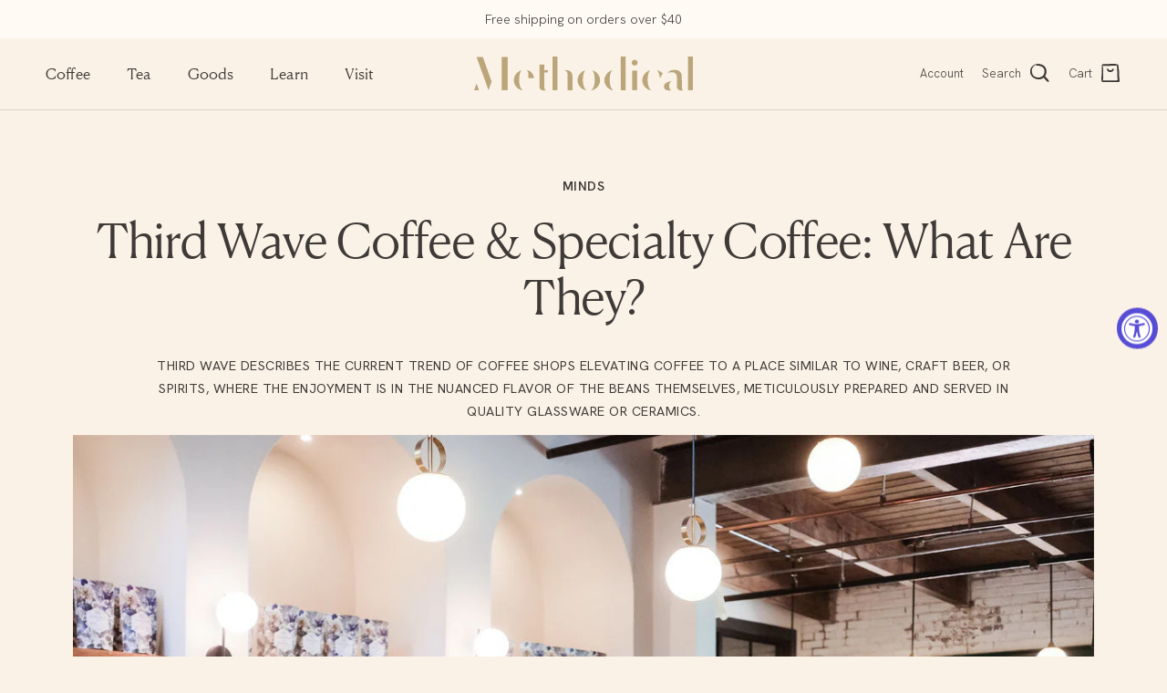

--- FILE ---
content_type: text/html; charset=utf-8
request_url: https://methodicalcoffee.com/blogs/coffee-culture/third-wave-coffee-specialty-coffee-what-are-they
body_size: 34834
content:
<!doctype html>
<html class="no-js" lang="en" dir="ltr">
<head><meta charset="utf-8">
<meta name="viewport" content="width=device-width,initial-scale=1">
<title>Third Wave Coffee &amp; Specialty Coffee: What Are They? &ndash; Methodical Coffee</title><link rel="canonical" href="https://methodicalcoffee.com/blogs/coffee-culture/third-wave-coffee-specialty-coffee-what-are-they"><link rel="icon" href="//methodicalcoffee.com/cdn/shop/files/favicon.png?crop=center&height=48&v=1614744000&width=48" type="image/png">
  <link rel="apple-touch-icon" href="//methodicalcoffee.com/cdn/shop/files/favicon.png?crop=center&height=180&v=1614744000&width=180"><meta name="description" content="If you’ve spent much time in your local, independent coffee shop you may have heard the phrase, “third wave” used when describing the shop. But don’t be embarrassed if you don’t know what third wave means or even what the first and second waves were. We are here to give you a brief history of the 3 waves of coffee and "><meta property="og:site_name" content="Methodical Coffee">
<meta property="og:url" content="https://methodicalcoffee.com/blogs/coffee-culture/third-wave-coffee-specialty-coffee-what-are-they">
<meta property="og:title" content="Third Wave Coffee &amp; Specialty Coffee: What Are They?">
<meta property="og:type" content="article">
<meta property="og:description" content="If you’ve spent much time in your local, independent coffee shop you may have heard the phrase, “third wave” used when describing the shop. But don’t be embarrassed if you don’t know what third wave means or even what the first and second waves were. We are here to give you a brief history of the 3 waves of coffee and "><meta property="og:image" content="http://methodicalcoffee.com/cdn/shop/articles/cafe2.jpg?crop=center&height=1200&v=1740605588&width=1200">
  <meta property="og:image:secure_url" content="https://methodicalcoffee.com/cdn/shop/articles/cafe2.jpg?crop=center&height=1200&v=1740605588&width=1200">
  <meta property="og:image:width" content="1200">
  <meta property="og:image:height" content="900"><meta name="twitter:card" content="summary_large_image">
<meta name="twitter:title" content="Third Wave Coffee &amp; Specialty Coffee: What Are They?">
<meta name="twitter:description" content="If you’ve spent much time in your local, independent coffee shop you may have heard the phrase, “third wave” used when describing the shop. But don’t be embarrassed if you don’t know what third wave means or even what the first and second waves were. We are here to give you a brief history of the 3 waves of coffee and ">
<style>@font-face {
  font-family: "Abril Fatface";
  font-weight: 400;
  font-style: normal;
  font-display: fallback;
  src: url("//methodicalcoffee.com/cdn/fonts/abril_fatface/abrilfatface_n4.002841dd08a4d39b2c2d7fe9d598d4782afb7225.woff2") format("woff2"),
       url("//methodicalcoffee.com/cdn/fonts/abril_fatface/abrilfatface_n4.0d8f922831420cd750572c7a70f4c623018424d8.woff") format("woff");
}
@font-face {
  font-family: Trirong;
  font-weight: 400;
  font-style: normal;
  font-display: fallback;
  src: url("//methodicalcoffee.com/cdn/fonts/trirong/trirong_n4.46b40419aaa69bf77077c3108d75dad5a0318d4b.woff2") format("woff2"),
       url("//methodicalcoffee.com/cdn/fonts/trirong/trirong_n4.97753898e63cd7e164ad614681eba2c7fe577190.woff") format("woff");
}
@font-face {
  font-family: Trirong;
  font-weight: 700;
  font-style: normal;
  font-display: fallback;
  src: url("//methodicalcoffee.com/cdn/fonts/trirong/trirong_n7.a33ed6536f9a7c6d7a9d0b52e1e13fd44f544eff.woff2") format("woff2"),
       url("//methodicalcoffee.com/cdn/fonts/trirong/trirong_n7.cdb88d0f8e5c427b393745c8cdeb8bc085cbacff.woff") format("woff");
}
@font-face {
  font-family: "Abril Fatface";
  font-weight: 400;
  font-style: normal;
  font-display: fallback;
  src: url("//methodicalcoffee.com/cdn/fonts/abril_fatface/abrilfatface_n4.002841dd08a4d39b2c2d7fe9d598d4782afb7225.woff2") format("woff2"),
       url("//methodicalcoffee.com/cdn/fonts/abril_fatface/abrilfatface_n4.0d8f922831420cd750572c7a70f4c623018424d8.woff") format("woff");
}
:root {
  --page-container-width:          1600px;
  --reading-container-width:       960px;
  --divider-opacity:               0.14;
  --gutter-large:                  30px;
  --gutter-desktop:                20px;
  --gutter-mobile:                 16px;
  --section-padding:               70px;
  --larger-section-padding:        120px;
  --larger-section-padding-mobile: 60px;
  --largest-section-padding:       140px;
  --aos-animate-duration:          0.6s;

  --base-font-family:              "Abril Fatface", serif;
  --base-font-weight:              400;
  --base-font-style:               normal;
  --heading-font-family:           Trirong, serif;
  --heading-font-weight:           400;
  --heading-font-style:            normal;
  --heading-font-letter-spacing:   normal;
  --logo-font-family:              Trirong, serif;
  --logo-font-weight:              700;
  --logo-font-style:               normal;
  --nav-font-family:               "Abril Fatface", serif;
  --nav-font-weight:               400;
  --nav-font-style:                normal;

  --base-text-size:16px;
  --base-line-height:              1.6;
  --input-text-size:16px;
  --smaller-text-size-1:13px;
  --smaller-text-size-2:14px;
  --smaller-text-size-3:13px;
  --smaller-text-size-4:12px;
  --larger-text-size:44px;
  --super-large-text-size:77px;
  --super-large-mobile-text-size:35px;
  --larger-mobile-text-size:35px;
  --logo-text-size:26px;--btn-letter-spacing: 0.08em;
    --btn-text-transform: uppercase;
    --button-text-size: 14px;
    --quickbuy-button-text-size: 13;
    --small-feature-link-font-size: 0.75em;
    --input-btn-padding-top:             1.2em;
    --input-btn-padding-bottom:          1.2em;--heading-text-transform:none;
  --nav-text-size:                      16px;
  --mobile-menu-font-weight:            inherit;

  --body-bg-color:                      251 242 231;
  --bg-color:                           251 242 231;
  --body-text-color:                    62 58 55;
  --text-color:                         62 58 55;

  --header-text-col:                    #3e3a37;--header-text-hover-col:             var(--main-nav-link-hover-col);--header-bg-col:                     #fbf2e7;
  --heading-color:                     62 58 55;
  --body-heading-color:                62 58 55;
  --heading-divider-col:               #dbd2c7;

  --logo-col:                          #171717;
  --main-nav-bg:                       #fbf2e7;
  --main-nav-link-col:                 #3e3a37;
  --main-nav-link-hover-col:           #8a501d;
  --main-nav-link-featured-col:        #b61d0f;

  --link-color:                        138 80 29;
  --body-link-color:                   138 80 29;

  --btn-bg-color:                        139 115 81;
  --btn-bg-hover-color:                  113 88 54;
  --btn-border-color:                    139 115 81;
  --btn-border-hover-color:              113 88 54;
  --btn-text-color:                      255 255 255;
  --btn-text-hover-color:                255 255 255;--btn-alt-bg-color:                    255 255 255;
  --btn-alt-text-color:                  35 35 35;
  --btn-alt-border-color:                35 35 35;
  --btn-alt-border-hover-color:          35 35 35;--btn-ter-bg-color:                    245 223 196;
  --btn-ter-text-color:                  8 7 7;
  --btn-ter-bg-hover-color:              139 115 81;
  --btn-ter-text-hover-color:            255 255 255;--btn-border-radius: 0;--color-scheme-default:                             #fbf2e7;
  --color-scheme-default-color:                       251 242 231;
  --color-scheme-default-text-color:                  62 58 55;
  --color-scheme-default-head-color:                  62 58 55;
  --color-scheme-default-link-color:                  138 80 29;
  --color-scheme-default-btn-text-color:              255 255 255;
  --color-scheme-default-btn-text-hover-color:        255 255 255;
  --color-scheme-default-btn-bg-color:                139 115 81;
  --color-scheme-default-btn-bg-hover-color:          113 88 54;
  --color-scheme-default-btn-border-color:            139 115 81;
  --color-scheme-default-btn-border-hover-color:      113 88 54;
  --color-scheme-default-btn-alt-text-color:          35 35 35;
  --color-scheme-default-btn-alt-bg-color:            255 255 255;
  --color-scheme-default-btn-alt-border-color:        35 35 35;
  --color-scheme-default-btn-alt-border-hover-color:  35 35 35;

  --color-scheme-1:                             #fffaf3;
  --color-scheme-1-color:                       255 250 243;
  --color-scheme-1-text-color:                  62 58 55;
  --color-scheme-1-head-color:                  62 58 55;
  --color-scheme-1-link-color:                  138 80 29;
  --color-scheme-1-btn-text-color:              255 255 255;
  --color-scheme-1-btn-text-hover-color:        255 255 255;
  --color-scheme-1-btn-bg-color:                139 115 81;
  --color-scheme-1-btn-bg-hover-color:          113 88 54;
  --color-scheme-1-btn-border-color:            139 115 81;
  --color-scheme-1-btn-border-hover-color:      113 88 54;
  --color-scheme-1-btn-alt-text-color:          35 35 35;
  --color-scheme-1-btn-alt-bg-color:            255 255 255;
  --color-scheme-1-btn-alt-border-color:        35 35 35;
  --color-scheme-1-btn-alt-border-hover-color:  35 35 35;

  --color-scheme-2:                             #363a4a;
  --color-scheme-2-color:                       54 58 74;
  --color-scheme-2-text-color:                  206 210 224;
  --color-scheme-2-head-color:                  255 255 255;
  --color-scheme-2-link-color:                  255 255 255;
  --color-scheme-2-btn-text-color:              255 255 255;
  --color-scheme-2-btn-text-hover-color:        255 255 255;
  --color-scheme-2-btn-bg-color:                139 115 81;
  --color-scheme-2-btn-bg-hover-color:          123 98 62;
  --color-scheme-2-btn-border-color:            139 115 81;
  --color-scheme-2-btn-border-hover-color:      123 98 62;
  --color-scheme-2-btn-alt-text-color:          35 35 35;
  --color-scheme-2-btn-alt-bg-color:            255 255 255;
  --color-scheme-2-btn-alt-border-color:        35 35 35;
  --color-scheme-2-btn-alt-border-hover-color:  35 35 35;

  /* Shop Pay payment terms */
  --payment-terms-background-color:    #fbf2e7;--quickbuy-bg: 251 242 231;--body-input-background-color:       rgb(var(--body-bg-color));
  --input-background-color:            rgb(var(--body-bg-color));
  --body-input-text-color:             var(--body-text-color);
  --input-text-color:                  var(--body-text-color);
  --body-input-border-color:           rgb(204, 196, 187);
  --input-border-color:                rgb(204, 196, 187);
  --input-border-color-hover:          rgb(147, 141, 134);
  --input-border-color-active:         rgb(62, 58, 55);

  --swatch-cross-svg:                  url("data:image/svg+xml,%3Csvg xmlns='http://www.w3.org/2000/svg' width='240' height='240' viewBox='0 0 24 24' fill='none' stroke='rgb(204, 196, 187)' stroke-width='0.09' preserveAspectRatio='none' %3E%3Cline x1='24' y1='0' x2='0' y2='24'%3E%3C/line%3E%3C/svg%3E");
  --swatch-cross-hover:                url("data:image/svg+xml,%3Csvg xmlns='http://www.w3.org/2000/svg' width='240' height='240' viewBox='0 0 24 24' fill='none' stroke='rgb(147, 141, 134)' stroke-width='0.09' preserveAspectRatio='none' %3E%3Cline x1='24' y1='0' x2='0' y2='24'%3E%3C/line%3E%3C/svg%3E");
  --swatch-cross-active:               url("data:image/svg+xml,%3Csvg xmlns='http://www.w3.org/2000/svg' width='240' height='240' viewBox='0 0 24 24' fill='none' stroke='rgb(62, 58, 55)' stroke-width='0.09' preserveAspectRatio='none' %3E%3Cline x1='24' y1='0' x2='0' y2='24'%3E%3C/line%3E%3C/svg%3E");

  --footer-divider-col:                #6b6e7a;
  --footer-text-col:                   206 210 224;
  --footer-heading-col:                255 255 255;
  --footer-bg:                         #363a4a;--product-label-overlay-justify: flex-start;--product-label-overlay-align: flex-start;--product-label-overlay-reduction-text:   #ffffff;
  --product-label-overlay-reduction-bg:     #c20000;
  --product-label-overlay-stock-text:       #ffffff;
  --product-label-overlay-stock-bg:         #09728c;
  --product-label-overlay-new-text:         #ffffff;
  --product-label-overlay-new-bg:           #c16452;
  --product-label-overlay-meta-text:        #ffffff;
  --product-label-overlay-meta-bg:          #bd2585;
  --product-label-sale-text:                #c20000;
  --product-label-sold-text:                #171717;
  --product-label-preorder-text:            #3ea36a;

  --product-block-crop-align:               center;

  
  --product-block-price-align:              center;
  --product-block-price-item-margin-start:  .25rem;
  --product-block-price-item-margin-end:    .25rem;
  

  --collection-block-image-position:   center center;

  --swatch-picker-image-size:          40px;
  --swatch-crop-align:                 center center;

  --image-overlay-text-color:          255 255 255;--image-overlay-bg:                  rgba(0, 0, 0, 0.12);
  --image-overlay-shadow-start:        rgb(0 0 0 / 0.16);
  --image-overlay-box-opacity:         0.88;--product-inventory-ok-box-color:            #f2faf0;
  --product-inventory-ok-text-color:           #108043;
  --product-inventory-ok-icon-box-fill-color:  #fff;
  --product-inventory-low-box-color:           #fcf1cd;
  --product-inventory-low-text-color:          #dd9a1a;
  --product-inventory-low-icon-box-fill-color: #fff;
  --product-inventory-low-text-color-channels: 16, 128, 67;
  --product-inventory-ok-text-color-channels:  221, 154, 26;

  --rating-star-color: 193 100 82;--overlay-align-left: start;
    --overlay-align-right: end;}html[dir=rtl] {
  --overlay-right-text-m-left: 0;
  --overlay-right-text-m-right: auto;
  --overlay-left-shadow-left-left: 15%;
  --overlay-left-shadow-left-right: -50%;
  --overlay-left-shadow-right-left: -85%;
  --overlay-left-shadow-right-right: 0;
}.image-overlay--bg-box .text-overlay .text-overlay__text {
    --image-overlay-box-bg: 251 242 231;
    --heading-color: var(--body-heading-color);
    --text-color: var(--body-text-color);
    --link-color: var(--body-link-color);
  }::selection {
    background: rgb(var(--body-heading-color));
    color: rgb(var(--body-bg-color));
  }
  ::-moz-selection {
    background: rgb(var(--body-heading-color));
    color: rgb(var(--body-bg-color));
  }.use-color-scheme--default {
  --product-label-sale-text:           #c20000;
  --product-label-sold-text:           #171717;
  --product-label-preorder-text:       #3ea36a;
  --input-background-color:            rgb(var(--body-bg-color));
  --input-text-color:                  var(--body-input-text-color);
  --input-border-color:                rgb(204, 196, 187);
  --input-border-color-hover:          rgb(147, 141, 134);
  --input-border-color-active:         rgb(62, 58, 55);
}.use-color-scheme--2 {
  --product-label-sale-text:           currentColor;
  --product-label-sold-text:           currentColor;
  --product-label-preorder-text:       currentColor;
  --input-background-color:            transparent;
  --input-text-color:                  206 210 224;
  --input-border-color:                rgb(100, 104, 119);
  --input-border-color-hover:          rgb(138, 142, 157);
  --input-border-color-active:         rgb(206, 210, 224);
}</style>

  <link href="//methodicalcoffee.com/cdn/shop/t/40/assets/main.css?v=181112439845222237931745583896" rel="stylesheet" type="text/css" media="all" />
  <link href="//methodicalcoffee.com/cdn/shop/t/40/assets/custom.css?v=120864831773412570001753126490" rel="stylesheet" type="text/css" media="all" />
<link rel="stylesheet" href="//methodicalcoffee.com/cdn/shop/t/40/assets/swatches.css?v=161142487325519696701756231289" media="print" onload="this.media='all'">
    <noscript><link rel="stylesheet" href="//methodicalcoffee.com/cdn/shop/t/40/assets/swatches.css?v=161142487325519696701756231289"></noscript><link rel="preload" as="font" href="//methodicalcoffee.com/cdn/fonts/abril_fatface/abrilfatface_n4.002841dd08a4d39b2c2d7fe9d598d4782afb7225.woff2" type="font/woff2" crossorigin><link rel="preload" as="font" href="//methodicalcoffee.com/cdn/fonts/trirong/trirong_n4.46b40419aaa69bf77077c3108d75dad5a0318d4b.woff2" type="font/woff2" crossorigin><script>
    document.documentElement.className = document.documentElement.className.replace('no-js', 'js');

    window.theme = {
      info: {
        name: 'Symmetry',
        version: '7.4.0'
      },
      device: {
        hasTouch: window.matchMedia('(any-pointer: coarse)').matches,
        hasHover: window.matchMedia('(hover: hover)').matches
      },
      mediaQueries: {
        md: '(min-width: 768px)',
        productMediaCarouselBreak: '(min-width: 1041px)'
      },
      routes: {
        base: 'https://methodicalcoffee.com',
        cart: '/cart',
        cartAdd: '/cart/add.js',
        cartUpdate: '/cart/update.js',
        predictiveSearch: '/search/suggest'
      },
      strings: {
        cartTermsConfirmation: "You must agree to the terms and conditions before continuing.",
        cartItemsQuantityError: "You can only add [QUANTITY] of this item to your cart.",
        generalSearchViewAll: "View all search results",
        noStock: "Sold out",
        noVariant: "Unavailable",
        productsProductChooseA: "Choose a",
        generalSearchPages: "Pages",
        generalSearchNoResultsWithoutTerms: "Sorry, we couldnʼt find any results",
        shippingCalculator: {
          singleRate: "There is one shipping rate for this destination:",
          multipleRates: "There are multiple shipping rates for this destination:",
          noRates: "We do not ship to this destination."
        }
      },
      settings: {
        moneyWithCurrencyFormat: "${{amount}} USD",
        cartType: "drawer",
        afterAddToCart: "drawer",
        quickbuyStyle: "button",
        externalLinksNewTab: true,
        internalLinksSmoothScroll: true
      }
    }

    theme.inlineNavigationCheck = function() {
      var pageHeader = document.querySelector('.pageheader'),
          inlineNavContainer = pageHeader.querySelector('.logo-area__left__inner'),
          inlineNav = inlineNavContainer.querySelector('.navigation--left');
      if (inlineNav && getComputedStyle(inlineNav).display != 'none') {
        var inlineMenuCentered = document.querySelector('.pageheader--layout-inline-menu-center'),
            logoContainer = document.querySelector('.logo-area__middle__inner');
        if(inlineMenuCentered) {
          var rightWidth = document.querySelector('.logo-area__right__inner').clientWidth,
              middleWidth = logoContainer.clientWidth,
              logoArea = document.querySelector('.logo-area'),
              computedLogoAreaStyle = getComputedStyle(logoArea),
              logoAreaInnerWidth = logoArea.clientWidth - Math.ceil(parseFloat(computedLogoAreaStyle.paddingLeft)) - Math.ceil(parseFloat(computedLogoAreaStyle.paddingRight)),
              availableNavWidth = logoAreaInnerWidth - Math.max(rightWidth, middleWidth) * 2 - 40;
          inlineNavContainer.style.maxWidth = availableNavWidth + 'px';
        }

        var firstInlineNavLink = inlineNav.querySelector('.navigation__item:first-child'),
            lastInlineNavLink = inlineNav.querySelector('.navigation__item:last-child');
        if (lastInlineNavLink) {
          var inlineNavWidth = null;
          if(document.querySelector('html[dir=rtl]')) {
            inlineNavWidth = firstInlineNavLink.offsetLeft - lastInlineNavLink.offsetLeft + firstInlineNavLink.offsetWidth;
          } else {
            inlineNavWidth = lastInlineNavLink.offsetLeft - firstInlineNavLink.offsetLeft + lastInlineNavLink.offsetWidth;
          }
          if (inlineNavContainer.offsetWidth >= inlineNavWidth) {
            pageHeader.classList.add('pageheader--layout-inline-permitted');
            var tallLogo = logoContainer.clientHeight > lastInlineNavLink.clientHeight + 20;
            if (tallLogo) {
              inlineNav.classList.add('navigation--tight-underline');
            } else {
              inlineNav.classList.remove('navigation--tight-underline');
            }
          } else {
            pageHeader.classList.remove('pageheader--layout-inline-permitted');
          }
        }
      }
    };

    theme.setInitialHeaderHeightProperty = () => {
      const section = document.querySelector('.section-header');
      if (section) {
        document.documentElement.style.setProperty('--theme-header-height', Math.ceil(section.clientHeight) + 'px');
      }
    };
  </script>

  <script src="//methodicalcoffee.com/cdn/shop/t/40/assets/main.js?v=49531447937520784581749490882" defer></script>
  <script src="//methodicalcoffee.com/cdn/shop/t/40/assets/custom.js?v=92173988360778120281753126474" defer></script>
    <script src="//methodicalcoffee.com/cdn/shop/t/40/assets/animate-on-scroll.js?v=15249566486942820451723254740" defer></script>
    <link href="//methodicalcoffee.com/cdn/shop/t/40/assets/animate-on-scroll.css?v=116824741000487223811723254741" rel="stylesheet" type="text/css" media="all" />
  

  <script>window.performance && window.performance.mark && window.performance.mark('shopify.content_for_header.start');</script><meta name="facebook-domain-verification" content="roggp02thw1ltyed9hxqxqinc6y3l2">
<meta id="shopify-digital-wallet" name="shopify-digital-wallet" content="/13181015/digital_wallets/dialog">
<meta name="shopify-checkout-api-token" content="49729d3442394cafa8ddc2feaceae9d3">
<meta id="in-context-paypal-metadata" data-shop-id="13181015" data-venmo-supported="false" data-environment="production" data-locale="en_US" data-paypal-v4="true" data-currency="USD">
<link rel="alternate" type="application/atom+xml" title="Feed" href="/blogs/coffee-culture.atom" />
<script async="async" src="/checkouts/internal/preloads.js?locale=en-US"></script>
<link rel="preconnect" href="https://shop.app" crossorigin="anonymous">
<script async="async" src="https://shop.app/checkouts/internal/preloads.js?locale=en-US&shop_id=13181015" crossorigin="anonymous"></script>
<script id="apple-pay-shop-capabilities" type="application/json">{"shopId":13181015,"countryCode":"US","currencyCode":"USD","merchantCapabilities":["supports3DS"],"merchantId":"gid:\/\/shopify\/Shop\/13181015","merchantName":"Methodical Coffee","requiredBillingContactFields":["postalAddress","email"],"requiredShippingContactFields":["postalAddress","email"],"shippingType":"shipping","supportedNetworks":["visa","masterCard","amex","discover","elo","jcb"],"total":{"type":"pending","label":"Methodical Coffee","amount":"1.00"},"shopifyPaymentsEnabled":true,"supportsSubscriptions":true}</script>
<script id="shopify-features" type="application/json">{"accessToken":"49729d3442394cafa8ddc2feaceae9d3","betas":["rich-media-storefront-analytics"],"domain":"methodicalcoffee.com","predictiveSearch":true,"shopId":13181015,"locale":"en"}</script>
<script>var Shopify = Shopify || {};
Shopify.shop = "methodical-coffee.myshopify.com";
Shopify.locale = "en";
Shopify.currency = {"active":"USD","rate":"1.0"};
Shopify.country = "US";
Shopify.theme = {"name":"symmetry-theme\/main","id":143743975641,"schema_name":"Symmetry","schema_version":"7.4.0","theme_store_id":null,"role":"main"};
Shopify.theme.handle = "null";
Shopify.theme.style = {"id":null,"handle":null};
Shopify.cdnHost = "methodicalcoffee.com/cdn";
Shopify.routes = Shopify.routes || {};
Shopify.routes.root = "/";</script>
<script type="module">!function(o){(o.Shopify=o.Shopify||{}).modules=!0}(window);</script>
<script>!function(o){function n(){var o=[];function n(){o.push(Array.prototype.slice.apply(arguments))}return n.q=o,n}var t=o.Shopify=o.Shopify||{};t.loadFeatures=n(),t.autoloadFeatures=n()}(window);</script>
<script>
  window.ShopifyPay = window.ShopifyPay || {};
  window.ShopifyPay.apiHost = "shop.app\/pay";
  window.ShopifyPay.redirectState = null;
</script>
<script id="shop-js-analytics" type="application/json">{"pageType":"article"}</script>
<script defer="defer" async type="module" src="//methodicalcoffee.com/cdn/shopifycloud/shop-js/modules/v2/client.init-shop-cart-sync_BdyHc3Nr.en.esm.js"></script>
<script defer="defer" async type="module" src="//methodicalcoffee.com/cdn/shopifycloud/shop-js/modules/v2/chunk.common_Daul8nwZ.esm.js"></script>
<script type="module">
  await import("//methodicalcoffee.com/cdn/shopifycloud/shop-js/modules/v2/client.init-shop-cart-sync_BdyHc3Nr.en.esm.js");
await import("//methodicalcoffee.com/cdn/shopifycloud/shop-js/modules/v2/chunk.common_Daul8nwZ.esm.js");

  window.Shopify.SignInWithShop?.initShopCartSync?.({"fedCMEnabled":true,"windoidEnabled":true});

</script>
<script>
  window.Shopify = window.Shopify || {};
  if (!window.Shopify.featureAssets) window.Shopify.featureAssets = {};
  window.Shopify.featureAssets['shop-js'] = {"shop-cart-sync":["modules/v2/client.shop-cart-sync_QYOiDySF.en.esm.js","modules/v2/chunk.common_Daul8nwZ.esm.js"],"init-fed-cm":["modules/v2/client.init-fed-cm_DchLp9rc.en.esm.js","modules/v2/chunk.common_Daul8nwZ.esm.js"],"shop-button":["modules/v2/client.shop-button_OV7bAJc5.en.esm.js","modules/v2/chunk.common_Daul8nwZ.esm.js"],"init-windoid":["modules/v2/client.init-windoid_DwxFKQ8e.en.esm.js","modules/v2/chunk.common_Daul8nwZ.esm.js"],"shop-cash-offers":["modules/v2/client.shop-cash-offers_DWtL6Bq3.en.esm.js","modules/v2/chunk.common_Daul8nwZ.esm.js","modules/v2/chunk.modal_CQq8HTM6.esm.js"],"shop-toast-manager":["modules/v2/client.shop-toast-manager_CX9r1SjA.en.esm.js","modules/v2/chunk.common_Daul8nwZ.esm.js"],"init-shop-email-lookup-coordinator":["modules/v2/client.init-shop-email-lookup-coordinator_UhKnw74l.en.esm.js","modules/v2/chunk.common_Daul8nwZ.esm.js"],"pay-button":["modules/v2/client.pay-button_DzxNnLDY.en.esm.js","modules/v2/chunk.common_Daul8nwZ.esm.js"],"avatar":["modules/v2/client.avatar_BTnouDA3.en.esm.js"],"init-shop-cart-sync":["modules/v2/client.init-shop-cart-sync_BdyHc3Nr.en.esm.js","modules/v2/chunk.common_Daul8nwZ.esm.js"],"shop-login-button":["modules/v2/client.shop-login-button_D8B466_1.en.esm.js","modules/v2/chunk.common_Daul8nwZ.esm.js","modules/v2/chunk.modal_CQq8HTM6.esm.js"],"init-customer-accounts-sign-up":["modules/v2/client.init-customer-accounts-sign-up_C8fpPm4i.en.esm.js","modules/v2/client.shop-login-button_D8B466_1.en.esm.js","modules/v2/chunk.common_Daul8nwZ.esm.js","modules/v2/chunk.modal_CQq8HTM6.esm.js"],"init-shop-for-new-customer-accounts":["modules/v2/client.init-shop-for-new-customer-accounts_CVTO0Ztu.en.esm.js","modules/v2/client.shop-login-button_D8B466_1.en.esm.js","modules/v2/chunk.common_Daul8nwZ.esm.js","modules/v2/chunk.modal_CQq8HTM6.esm.js"],"init-customer-accounts":["modules/v2/client.init-customer-accounts_dRgKMfrE.en.esm.js","modules/v2/client.shop-login-button_D8B466_1.en.esm.js","modules/v2/chunk.common_Daul8nwZ.esm.js","modules/v2/chunk.modal_CQq8HTM6.esm.js"],"shop-follow-button":["modules/v2/client.shop-follow-button_CkZpjEct.en.esm.js","modules/v2/chunk.common_Daul8nwZ.esm.js","modules/v2/chunk.modal_CQq8HTM6.esm.js"],"lead-capture":["modules/v2/client.lead-capture_BntHBhfp.en.esm.js","modules/v2/chunk.common_Daul8nwZ.esm.js","modules/v2/chunk.modal_CQq8HTM6.esm.js"],"checkout-modal":["modules/v2/client.checkout-modal_CfxcYbTm.en.esm.js","modules/v2/chunk.common_Daul8nwZ.esm.js","modules/v2/chunk.modal_CQq8HTM6.esm.js"],"shop-login":["modules/v2/client.shop-login_Da4GZ2H6.en.esm.js","modules/v2/chunk.common_Daul8nwZ.esm.js","modules/v2/chunk.modal_CQq8HTM6.esm.js"],"payment-terms":["modules/v2/client.payment-terms_MV4M3zvL.en.esm.js","modules/v2/chunk.common_Daul8nwZ.esm.js","modules/v2/chunk.modal_CQq8HTM6.esm.js"]};
</script>
<script>(function() {
  var isLoaded = false;
  function asyncLoad() {
    if (isLoaded) return;
    isLoaded = true;
    var urls = ["https:\/\/rudder-tracking.rudderstack.com\/load?writeKey=2j0kOxtwYe0ZMB0aJcoSgWLUY7j\u0026dataPlaneUrl=methodicaluelk.dataplane.rudderstack.com\u0026shop=methodical-coffee.myshopify.com","https:\/\/widgets.juniphq.com\/v1\/junip_shopify.js?shop=methodical-coffee.myshopify.com","\/\/cdn.shopify.com\/proxy\/824a3d012bf04d626cefaf2343ed4be01cc02588dfc16b881ab25ba55562131a\/shopify-public.herokuapp.com\/account?shop=methodical-coffee.myshopify.com\u0026sp-cache-control=cHVibGljLCBtYXgtYWdlPTkwMA"];
    for (var i = 0; i < urls.length; i++) {
      var s = document.createElement('script');
      s.type = 'text/javascript';
      s.async = true;
      s.src = urls[i];
      var x = document.getElementsByTagName('script')[0];
      x.parentNode.insertBefore(s, x);
    }
  };
  if(window.attachEvent) {
    window.attachEvent('onload', asyncLoad);
  } else {
    window.addEventListener('load', asyncLoad, false);
  }
})();</script>
<script id="__st">var __st={"a":13181015,"offset":-18000,"reqid":"ee8b11b7-78c3-4dcb-a7cc-8b5e4c7084af-1768963541","pageurl":"methodicalcoffee.com\/blogs\/coffee-culture\/third-wave-coffee-specialty-coffee-what-are-they","s":"articles-588132155609","u":"bd511f26401e","p":"article","rtyp":"article","rid":588132155609};</script>
<script>window.ShopifyPaypalV4VisibilityTracking = true;</script>
<script id="captcha-bootstrap">!function(){'use strict';const t='contact',e='account',n='new_comment',o=[[t,t],['blogs',n],['comments',n],[t,'customer']],c=[[e,'customer_login'],[e,'guest_login'],[e,'recover_customer_password'],[e,'create_customer']],r=t=>t.map((([t,e])=>`form[action*='/${t}']:not([data-nocaptcha='true']) input[name='form_type'][value='${e}']`)).join(','),a=t=>()=>t?[...document.querySelectorAll(t)].map((t=>t.form)):[];function s(){const t=[...o],e=r(t);return a(e)}const i='password',u='form_key',d=['recaptcha-v3-token','g-recaptcha-response','h-captcha-response',i],f=()=>{try{return window.sessionStorage}catch{return}},m='__shopify_v',_=t=>t.elements[u];function p(t,e,n=!1){try{const o=window.sessionStorage,c=JSON.parse(o.getItem(e)),{data:r}=function(t){const{data:e,action:n}=t;return t[m]||n?{data:e,action:n}:{data:t,action:n}}(c);for(const[e,n]of Object.entries(r))t.elements[e]&&(t.elements[e].value=n);n&&o.removeItem(e)}catch(o){console.error('form repopulation failed',{error:o})}}const l='form_type',E='cptcha';function T(t){t.dataset[E]=!0}const w=window,h=w.document,L='Shopify',v='ce_forms',y='captcha';let A=!1;((t,e)=>{const n=(g='f06e6c50-85a8-45c8-87d0-21a2b65856fe',I='https://cdn.shopify.com/shopifycloud/storefront-forms-hcaptcha/ce_storefront_forms_captcha_hcaptcha.v1.5.2.iife.js',D={infoText:'Protected by hCaptcha',privacyText:'Privacy',termsText:'Terms'},(t,e,n)=>{const o=w[L][v],c=o.bindForm;if(c)return c(t,g,e,D).then(n);var r;o.q.push([[t,g,e,D],n]),r=I,A||(h.body.append(Object.assign(h.createElement('script'),{id:'captcha-provider',async:!0,src:r})),A=!0)});var g,I,D;w[L]=w[L]||{},w[L][v]=w[L][v]||{},w[L][v].q=[],w[L][y]=w[L][y]||{},w[L][y].protect=function(t,e){n(t,void 0,e),T(t)},Object.freeze(w[L][y]),function(t,e,n,w,h,L){const[v,y,A,g]=function(t,e,n){const i=e?o:[],u=t?c:[],d=[...i,...u],f=r(d),m=r(i),_=r(d.filter((([t,e])=>n.includes(e))));return[a(f),a(m),a(_),s()]}(w,h,L),I=t=>{const e=t.target;return e instanceof HTMLFormElement?e:e&&e.form},D=t=>v().includes(t);t.addEventListener('submit',(t=>{const e=I(t);if(!e)return;const n=D(e)&&!e.dataset.hcaptchaBound&&!e.dataset.recaptchaBound,o=_(e),c=g().includes(e)&&(!o||!o.value);(n||c)&&t.preventDefault(),c&&!n&&(function(t){try{if(!f())return;!function(t){const e=f();if(!e)return;const n=_(t);if(!n)return;const o=n.value;o&&e.removeItem(o)}(t);const e=Array.from(Array(32),(()=>Math.random().toString(36)[2])).join('');!function(t,e){_(t)||t.append(Object.assign(document.createElement('input'),{type:'hidden',name:u})),t.elements[u].value=e}(t,e),function(t,e){const n=f();if(!n)return;const o=[...t.querySelectorAll(`input[type='${i}']`)].map((({name:t})=>t)),c=[...d,...o],r={};for(const[a,s]of new FormData(t).entries())c.includes(a)||(r[a]=s);n.setItem(e,JSON.stringify({[m]:1,action:t.action,data:r}))}(t,e)}catch(e){console.error('failed to persist form',e)}}(e),e.submit())}));const S=(t,e)=>{t&&!t.dataset[E]&&(n(t,e.some((e=>e===t))),T(t))};for(const o of['focusin','change'])t.addEventListener(o,(t=>{const e=I(t);D(e)&&S(e,y())}));const B=e.get('form_key'),M=e.get(l),P=B&&M;t.addEventListener('DOMContentLoaded',(()=>{const t=y();if(P)for(const e of t)e.elements[l].value===M&&p(e,B);[...new Set([...A(),...v().filter((t=>'true'===t.dataset.shopifyCaptcha))])].forEach((e=>S(e,t)))}))}(h,new URLSearchParams(w.location.search),n,t,e,['guest_login'])})(!0,!0)}();</script>
<script integrity="sha256-4kQ18oKyAcykRKYeNunJcIwy7WH5gtpwJnB7kiuLZ1E=" data-source-attribution="shopify.loadfeatures" defer="defer" src="//methodicalcoffee.com/cdn/shopifycloud/storefront/assets/storefront/load_feature-a0a9edcb.js" crossorigin="anonymous"></script>
<script crossorigin="anonymous" defer="defer" src="//methodicalcoffee.com/cdn/shopifycloud/storefront/assets/shopify_pay/storefront-65b4c6d7.js?v=20250812"></script>
<script data-source-attribution="shopify.dynamic_checkout.dynamic.init">var Shopify=Shopify||{};Shopify.PaymentButton=Shopify.PaymentButton||{isStorefrontPortableWallets:!0,init:function(){window.Shopify.PaymentButton.init=function(){};var t=document.createElement("script");t.src="https://methodicalcoffee.com/cdn/shopifycloud/portable-wallets/latest/portable-wallets.en.js",t.type="module",document.head.appendChild(t)}};
</script>
<script data-source-attribution="shopify.dynamic_checkout.buyer_consent">
  function portableWalletsHideBuyerConsent(e){var t=document.getElementById("shopify-buyer-consent"),n=document.getElementById("shopify-subscription-policy-button");t&&n&&(t.classList.add("hidden"),t.setAttribute("aria-hidden","true"),n.removeEventListener("click",e))}function portableWalletsShowBuyerConsent(e){var t=document.getElementById("shopify-buyer-consent"),n=document.getElementById("shopify-subscription-policy-button");t&&n&&(t.classList.remove("hidden"),t.removeAttribute("aria-hidden"),n.addEventListener("click",e))}window.Shopify?.PaymentButton&&(window.Shopify.PaymentButton.hideBuyerConsent=portableWalletsHideBuyerConsent,window.Shopify.PaymentButton.showBuyerConsent=portableWalletsShowBuyerConsent);
</script>
<script data-source-attribution="shopify.dynamic_checkout.cart.bootstrap">document.addEventListener("DOMContentLoaded",(function(){function t(){return document.querySelector("shopify-accelerated-checkout-cart, shopify-accelerated-checkout")}if(t())Shopify.PaymentButton.init();else{new MutationObserver((function(e,n){t()&&(Shopify.PaymentButton.init(),n.disconnect())})).observe(document.body,{childList:!0,subtree:!0})}}));
</script>
<link id="shopify-accelerated-checkout-styles" rel="stylesheet" media="screen" href="https://methodicalcoffee.com/cdn/shopifycloud/portable-wallets/latest/accelerated-checkout-backwards-compat.css" crossorigin="anonymous">
<style id="shopify-accelerated-checkout-cart">
        #shopify-buyer-consent {
  margin-top: 1em;
  display: inline-block;
  width: 100%;
}

#shopify-buyer-consent.hidden {
  display: none;
}

#shopify-subscription-policy-button {
  background: none;
  border: none;
  padding: 0;
  text-decoration: underline;
  font-size: inherit;
  cursor: pointer;
}

#shopify-subscription-policy-button::before {
  box-shadow: none;
}

      </style>

<script>window.performance && window.performance.mark && window.performance.mark('shopify.content_for_header.end');</script>
<!-- CC Custom Head Start --><!-- CC Custom Head End --><link rel="preconnect" href="https://fonts.googleapis.com">
  <link rel="preconnect" href="https://fonts.gstatic.com" crossorigin>
  <link href="https://fonts.googleapis.com/css2?family=Hanken+Grotesk:ital,wght@0,100..900;1,100..900&display=swap" rel="stylesheet">
  <script type="text/javascript" src="https://cdn.getsupermoon.com/smart-contact-form.js" data-supermoon-team-id="665d784d54a0a2e2077b1797"></script>
<!-- BEGIN app block: shopify://apps/klaviyo-email-marketing-sms/blocks/klaviyo-onsite-embed/2632fe16-c075-4321-a88b-50b567f42507 -->












  <script async src="https://static.klaviyo.com/onsite/js/KKZyLV/klaviyo.js?company_id=KKZyLV"></script>
  <script>!function(){if(!window.klaviyo){window._klOnsite=window._klOnsite||[];try{window.klaviyo=new Proxy({},{get:function(n,i){return"push"===i?function(){var n;(n=window._klOnsite).push.apply(n,arguments)}:function(){for(var n=arguments.length,o=new Array(n),w=0;w<n;w++)o[w]=arguments[w];var t="function"==typeof o[o.length-1]?o.pop():void 0,e=new Promise((function(n){window._klOnsite.push([i].concat(o,[function(i){t&&t(i),n(i)}]))}));return e}}})}catch(n){window.klaviyo=window.klaviyo||[],window.klaviyo.push=function(){var n;(n=window._klOnsite).push.apply(n,arguments)}}}}();</script>

  




  <script>
    window.klaviyoReviewsProductDesignMode = false
  </script>







<!-- END app block --><script src="https://cdn.shopify.com/extensions/019a0131-ca1b-7172-a6b1-2fadce39ca6e/accessibly-28/assets/acc-main.js" type="text/javascript" defer="defer"></script>
<link href="https://cdn.shopify.com/extensions/019a0131-ca1b-7172-a6b1-2fadce39ca6e/accessibly-28/assets/custom-trigger.css" rel="stylesheet" type="text/css" media="all">
<link href="https://monorail-edge.shopifysvc.com" rel="dns-prefetch">
<script>(function(){if ("sendBeacon" in navigator && "performance" in window) {try {var session_token_from_headers = performance.getEntriesByType('navigation')[0].serverTiming.find(x => x.name == '_s').description;} catch {var session_token_from_headers = undefined;}var session_cookie_matches = document.cookie.match(/_shopify_s=([^;]*)/);var session_token_from_cookie = session_cookie_matches && session_cookie_matches.length === 2 ? session_cookie_matches[1] : "";var session_token = session_token_from_headers || session_token_from_cookie || "";function handle_abandonment_event(e) {var entries = performance.getEntries().filter(function(entry) {return /monorail-edge.shopifysvc.com/.test(entry.name);});if (!window.abandonment_tracked && entries.length === 0) {window.abandonment_tracked = true;var currentMs = Date.now();var navigation_start = performance.timing.navigationStart;var payload = {shop_id: 13181015,url: window.location.href,navigation_start,duration: currentMs - navigation_start,session_token,page_type: "article"};window.navigator.sendBeacon("https://monorail-edge.shopifysvc.com/v1/produce", JSON.stringify({schema_id: "online_store_buyer_site_abandonment/1.1",payload: payload,metadata: {event_created_at_ms: currentMs,event_sent_at_ms: currentMs}}));}}window.addEventListener('pagehide', handle_abandonment_event);}}());</script>
<script id="web-pixels-manager-setup">(function e(e,d,r,n,o){if(void 0===o&&(o={}),!Boolean(null===(a=null===(i=window.Shopify)||void 0===i?void 0:i.analytics)||void 0===a?void 0:a.replayQueue)){var i,a;window.Shopify=window.Shopify||{};var t=window.Shopify;t.analytics=t.analytics||{};var s=t.analytics;s.replayQueue=[],s.publish=function(e,d,r){return s.replayQueue.push([e,d,r]),!0};try{self.performance.mark("wpm:start")}catch(e){}var l=function(){var e={modern:/Edge?\/(1{2}[4-9]|1[2-9]\d|[2-9]\d{2}|\d{4,})\.\d+(\.\d+|)|Firefox\/(1{2}[4-9]|1[2-9]\d|[2-9]\d{2}|\d{4,})\.\d+(\.\d+|)|Chrom(ium|e)\/(9{2}|\d{3,})\.\d+(\.\d+|)|(Maci|X1{2}).+ Version\/(15\.\d+|(1[6-9]|[2-9]\d|\d{3,})\.\d+)([,.]\d+|)( \(\w+\)|)( Mobile\/\w+|) Safari\/|Chrome.+OPR\/(9{2}|\d{3,})\.\d+\.\d+|(CPU[ +]OS|iPhone[ +]OS|CPU[ +]iPhone|CPU IPhone OS|CPU iPad OS)[ +]+(15[._]\d+|(1[6-9]|[2-9]\d|\d{3,})[._]\d+)([._]\d+|)|Android:?[ /-](13[3-9]|1[4-9]\d|[2-9]\d{2}|\d{4,})(\.\d+|)(\.\d+|)|Android.+Firefox\/(13[5-9]|1[4-9]\d|[2-9]\d{2}|\d{4,})\.\d+(\.\d+|)|Android.+Chrom(ium|e)\/(13[3-9]|1[4-9]\d|[2-9]\d{2}|\d{4,})\.\d+(\.\d+|)|SamsungBrowser\/([2-9]\d|\d{3,})\.\d+/,legacy:/Edge?\/(1[6-9]|[2-9]\d|\d{3,})\.\d+(\.\d+|)|Firefox\/(5[4-9]|[6-9]\d|\d{3,})\.\d+(\.\d+|)|Chrom(ium|e)\/(5[1-9]|[6-9]\d|\d{3,})\.\d+(\.\d+|)([\d.]+$|.*Safari\/(?![\d.]+ Edge\/[\d.]+$))|(Maci|X1{2}).+ Version\/(10\.\d+|(1[1-9]|[2-9]\d|\d{3,})\.\d+)([,.]\d+|)( \(\w+\)|)( Mobile\/\w+|) Safari\/|Chrome.+OPR\/(3[89]|[4-9]\d|\d{3,})\.\d+\.\d+|(CPU[ +]OS|iPhone[ +]OS|CPU[ +]iPhone|CPU IPhone OS|CPU iPad OS)[ +]+(10[._]\d+|(1[1-9]|[2-9]\d|\d{3,})[._]\d+)([._]\d+|)|Android:?[ /-](13[3-9]|1[4-9]\d|[2-9]\d{2}|\d{4,})(\.\d+|)(\.\d+|)|Mobile Safari.+OPR\/([89]\d|\d{3,})\.\d+\.\d+|Android.+Firefox\/(13[5-9]|1[4-9]\d|[2-9]\d{2}|\d{4,})\.\d+(\.\d+|)|Android.+Chrom(ium|e)\/(13[3-9]|1[4-9]\d|[2-9]\d{2}|\d{4,})\.\d+(\.\d+|)|Android.+(UC? ?Browser|UCWEB|U3)[ /]?(15\.([5-9]|\d{2,})|(1[6-9]|[2-9]\d|\d{3,})\.\d+)\.\d+|SamsungBrowser\/(5\.\d+|([6-9]|\d{2,})\.\d+)|Android.+MQ{2}Browser\/(14(\.(9|\d{2,})|)|(1[5-9]|[2-9]\d|\d{3,})(\.\d+|))(\.\d+|)|K[Aa][Ii]OS\/(3\.\d+|([4-9]|\d{2,})\.\d+)(\.\d+|)/},d=e.modern,r=e.legacy,n=navigator.userAgent;return n.match(d)?"modern":n.match(r)?"legacy":"unknown"}(),u="modern"===l?"modern":"legacy",c=(null!=n?n:{modern:"",legacy:""})[u],f=function(e){return[e.baseUrl,"/wpm","/b",e.hashVersion,"modern"===e.buildTarget?"m":"l",".js"].join("")}({baseUrl:d,hashVersion:r,buildTarget:u}),m=function(e){var d=e.version,r=e.bundleTarget,n=e.surface,o=e.pageUrl,i=e.monorailEndpoint;return{emit:function(e){var a=e.status,t=e.errorMsg,s=(new Date).getTime(),l=JSON.stringify({metadata:{event_sent_at_ms:s},events:[{schema_id:"web_pixels_manager_load/3.1",payload:{version:d,bundle_target:r,page_url:o,status:a,surface:n,error_msg:t},metadata:{event_created_at_ms:s}}]});if(!i)return console&&console.warn&&console.warn("[Web Pixels Manager] No Monorail endpoint provided, skipping logging."),!1;try{return self.navigator.sendBeacon.bind(self.navigator)(i,l)}catch(e){}var u=new XMLHttpRequest;try{return u.open("POST",i,!0),u.setRequestHeader("Content-Type","text/plain"),u.send(l),!0}catch(e){return console&&console.warn&&console.warn("[Web Pixels Manager] Got an unhandled error while logging to Monorail."),!1}}}}({version:r,bundleTarget:l,surface:e.surface,pageUrl:self.location.href,monorailEndpoint:e.monorailEndpoint});try{o.browserTarget=l,function(e){var d=e.src,r=e.async,n=void 0===r||r,o=e.onload,i=e.onerror,a=e.sri,t=e.scriptDataAttributes,s=void 0===t?{}:t,l=document.createElement("script"),u=document.querySelector("head"),c=document.querySelector("body");if(l.async=n,l.src=d,a&&(l.integrity=a,l.crossOrigin="anonymous"),s)for(var f in s)if(Object.prototype.hasOwnProperty.call(s,f))try{l.dataset[f]=s[f]}catch(e){}if(o&&l.addEventListener("load",o),i&&l.addEventListener("error",i),u)u.appendChild(l);else{if(!c)throw new Error("Did not find a head or body element to append the script");c.appendChild(l)}}({src:f,async:!0,onload:function(){if(!function(){var e,d;return Boolean(null===(d=null===(e=window.Shopify)||void 0===e?void 0:e.analytics)||void 0===d?void 0:d.initialized)}()){var d=window.webPixelsManager.init(e)||void 0;if(d){var r=window.Shopify.analytics;r.replayQueue.forEach((function(e){var r=e[0],n=e[1],o=e[2];d.publishCustomEvent(r,n,o)})),r.replayQueue=[],r.publish=d.publishCustomEvent,r.visitor=d.visitor,r.initialized=!0}}},onerror:function(){return m.emit({status:"failed",errorMsg:"".concat(f," has failed to load")})},sri:function(e){var d=/^sha384-[A-Za-z0-9+/=]+$/;return"string"==typeof e&&d.test(e)}(c)?c:"",scriptDataAttributes:o}),m.emit({status:"loading"})}catch(e){m.emit({status:"failed",errorMsg:(null==e?void 0:e.message)||"Unknown error"})}}})({shopId: 13181015,storefrontBaseUrl: "https://methodicalcoffee.com",extensionsBaseUrl: "https://extensions.shopifycdn.com/cdn/shopifycloud/web-pixels-manager",monorailEndpoint: "https://monorail-edge.shopifysvc.com/unstable/produce_batch",surface: "storefront-renderer",enabledBetaFlags: ["2dca8a86"],webPixelsConfigList: [{"id":"1654391001","configuration":"{\"pixel_id\":\"1385612909941201\",\"pixel_type\":\"facebook_pixel\"}","eventPayloadVersion":"v1","runtimeContext":"OPEN","scriptVersion":"ca16bc87fe92b6042fbaa3acc2fbdaa6","type":"APP","apiClientId":2329312,"privacyPurposes":["ANALYTICS","MARKETING","SALE_OF_DATA"],"dataSharingAdjustments":{"protectedCustomerApprovalScopes":["read_customer_address","read_customer_email","read_customer_name","read_customer_personal_data","read_customer_phone"]}},{"id":"1393688793","configuration":"{\"accountID\":\"KKZyLV\",\"webPixelConfig\":\"eyJlbmFibGVBZGRlZFRvQ2FydEV2ZW50cyI6IHRydWV9\"}","eventPayloadVersion":"v1","runtimeContext":"STRICT","scriptVersion":"524f6c1ee37bacdca7657a665bdca589","type":"APP","apiClientId":123074,"privacyPurposes":["ANALYTICS","MARKETING"],"dataSharingAdjustments":{"protectedCustomerApprovalScopes":["read_customer_address","read_customer_email","read_customer_name","read_customer_personal_data","read_customer_phone"]}},{"id":"680460505","configuration":"{\"ti\":\"187174886\",\"endpoint\":\"https:\/\/bat.bing.com\/action\/0\"}","eventPayloadVersion":"v1","runtimeContext":"STRICT","scriptVersion":"5ee93563fe31b11d2d65e2f09a5229dc","type":"APP","apiClientId":2997493,"privacyPurposes":["ANALYTICS","MARKETING","SALE_OF_DATA"],"dataSharingAdjustments":{"protectedCustomerApprovalScopes":["read_customer_personal_data"]}},{"id":"451936473","configuration":"{\"config\":\"{\\\"google_tag_ids\\\":[\\\"G-7TK1QL6PHM\\\",\\\"AW-762480620\\\",\\\"GT-MR29PSZ\\\",\\\"G-NTV9XJES72\\\"],\\\"target_country\\\":\\\"US\\\",\\\"gtag_events\\\":[{\\\"type\\\":\\\"begin_checkout\\\",\\\"action_label\\\":[\\\"G-7TK1QL6PHM\\\",\\\"AW-762480620\\\/PoUECIDmipYYEOyPyusC\\\",\\\"G-NTV9XJES72\\\"]},{\\\"type\\\":\\\"search\\\",\\\"action_label\\\":[\\\"G-7TK1QL6PHM\\\",\\\"AW-762480620\\\/lVV6CPrlipYYEOyPyusC\\\",\\\"G-NTV9XJES72\\\"]},{\\\"type\\\":\\\"view_item\\\",\\\"action_label\\\":[\\\"G-7TK1QL6PHM\\\",\\\"AW-762480620\\\/-6yyCPflipYYEOyPyusC\\\",\\\"MC-TJP2MLPLSG\\\",\\\"MC-7S5YB0XC45\\\",\\\"G-NTV9XJES72\\\"]},{\\\"type\\\":\\\"purchase\\\",\\\"action_label\\\":[\\\"G-7TK1QL6PHM\\\",\\\"AW-762480620\\\/2pRHCPHlipYYEOyPyusC\\\",\\\"MC-TJP2MLPLSG\\\",\\\"MC-7S5YB0XC45\\\",\\\"G-NTV9XJES72\\\"]},{\\\"type\\\":\\\"page_view\\\",\\\"action_label\\\":[\\\"G-7TK1QL6PHM\\\",\\\"AW-762480620\\\/zD1aCPTlipYYEOyPyusC\\\",\\\"MC-TJP2MLPLSG\\\",\\\"MC-7S5YB0XC45\\\",\\\"G-NTV9XJES72\\\"]},{\\\"type\\\":\\\"add_payment_info\\\",\\\"action_label\\\":[\\\"G-7TK1QL6PHM\\\",\\\"AW-762480620\\\/1oP8CIPmipYYEOyPyusC\\\",\\\"G-NTV9XJES72\\\"]},{\\\"type\\\":\\\"add_to_cart\\\",\\\"action_label\\\":[\\\"G-7TK1QL6PHM\\\",\\\"AW-762480620\\\/FfZ1CP3lipYYEOyPyusC\\\",\\\"G-NTV9XJES72\\\"]}],\\\"enable_monitoring_mode\\\":false}\"}","eventPayloadVersion":"v1","runtimeContext":"OPEN","scriptVersion":"b2a88bafab3e21179ed38636efcd8a93","type":"APP","apiClientId":1780363,"privacyPurposes":[],"dataSharingAdjustments":{"protectedCustomerApprovalScopes":["read_customer_address","read_customer_email","read_customer_name","read_customer_personal_data","read_customer_phone"]}},{"id":"60850393","configuration":"{\"tagID\":\"2613276106607\"}","eventPayloadVersion":"v1","runtimeContext":"STRICT","scriptVersion":"18031546ee651571ed29edbe71a3550b","type":"APP","apiClientId":3009811,"privacyPurposes":["ANALYTICS","MARKETING","SALE_OF_DATA"],"dataSharingAdjustments":{"protectedCustomerApprovalScopes":["read_customer_address","read_customer_email","read_customer_name","read_customer_personal_data","read_customer_phone"]}},{"id":"13926617","configuration":"{\"myshopifyDomain\":\"methodical-coffee.myshopify.com\"}","eventPayloadVersion":"v1","runtimeContext":"STRICT","scriptVersion":"23b97d18e2aa74363140dc29c9284e87","type":"APP","apiClientId":2775569,"privacyPurposes":["ANALYTICS","MARKETING","SALE_OF_DATA"],"dataSharingAdjustments":{"protectedCustomerApprovalScopes":["read_customer_address","read_customer_email","read_customer_name","read_customer_phone","read_customer_personal_data"]}},{"id":"39551193","eventPayloadVersion":"1","runtimeContext":"LAX","scriptVersion":"1","type":"CUSTOM","privacyPurposes":["ANALYTICS","MARKETING","SALE_OF_DATA"],"name":"Google Tag Manager"},{"id":"63275225","eventPayloadVersion":"v1","runtimeContext":"LAX","scriptVersion":"1","type":"CUSTOM","privacyPurposes":["MARKETING"],"name":"Meta pixel (migrated)"},{"id":"shopify-app-pixel","configuration":"{}","eventPayloadVersion":"v1","runtimeContext":"STRICT","scriptVersion":"0450","apiClientId":"shopify-pixel","type":"APP","privacyPurposes":["ANALYTICS","MARKETING"]},{"id":"shopify-custom-pixel","eventPayloadVersion":"v1","runtimeContext":"LAX","scriptVersion":"0450","apiClientId":"shopify-pixel","type":"CUSTOM","privacyPurposes":["ANALYTICS","MARKETING"]}],isMerchantRequest: false,initData: {"shop":{"name":"Methodical Coffee","paymentSettings":{"currencyCode":"USD"},"myshopifyDomain":"methodical-coffee.myshopify.com","countryCode":"US","storefrontUrl":"https:\/\/methodicalcoffee.com"},"customer":null,"cart":null,"checkout":null,"productVariants":[],"purchasingCompany":null},},"https://methodicalcoffee.com/cdn","fcfee988w5aeb613cpc8e4bc33m6693e112",{"modern":"","legacy":""},{"shopId":"13181015","storefrontBaseUrl":"https:\/\/methodicalcoffee.com","extensionBaseUrl":"https:\/\/extensions.shopifycdn.com\/cdn\/shopifycloud\/web-pixels-manager","surface":"storefront-renderer","enabledBetaFlags":"[\"2dca8a86\"]","isMerchantRequest":"false","hashVersion":"fcfee988w5aeb613cpc8e4bc33m6693e112","publish":"custom","events":"[[\"page_viewed\",{}]]"});</script><script>
  window.ShopifyAnalytics = window.ShopifyAnalytics || {};
  window.ShopifyAnalytics.meta = window.ShopifyAnalytics.meta || {};
  window.ShopifyAnalytics.meta.currency = 'USD';
  var meta = {"page":{"pageType":"article","resourceType":"article","resourceId":588132155609,"requestId":"ee8b11b7-78c3-4dcb-a7cc-8b5e4c7084af-1768963541"}};
  for (var attr in meta) {
    window.ShopifyAnalytics.meta[attr] = meta[attr];
  }
</script>
<script class="analytics">
  (function () {
    var customDocumentWrite = function(content) {
      var jquery = null;

      if (window.jQuery) {
        jquery = window.jQuery;
      } else if (window.Checkout && window.Checkout.$) {
        jquery = window.Checkout.$;
      }

      if (jquery) {
        jquery('body').append(content);
      }
    };

    var hasLoggedConversion = function(token) {
      if (token) {
        return document.cookie.indexOf('loggedConversion=' + token) !== -1;
      }
      return false;
    }

    var setCookieIfConversion = function(token) {
      if (token) {
        var twoMonthsFromNow = new Date(Date.now());
        twoMonthsFromNow.setMonth(twoMonthsFromNow.getMonth() + 2);

        document.cookie = 'loggedConversion=' + token + '; expires=' + twoMonthsFromNow;
      }
    }

    var trekkie = window.ShopifyAnalytics.lib = window.trekkie = window.trekkie || [];
    if (trekkie.integrations) {
      return;
    }
    trekkie.methods = [
      'identify',
      'page',
      'ready',
      'track',
      'trackForm',
      'trackLink'
    ];
    trekkie.factory = function(method) {
      return function() {
        var args = Array.prototype.slice.call(arguments);
        args.unshift(method);
        trekkie.push(args);
        return trekkie;
      };
    };
    for (var i = 0; i < trekkie.methods.length; i++) {
      var key = trekkie.methods[i];
      trekkie[key] = trekkie.factory(key);
    }
    trekkie.load = function(config) {
      trekkie.config = config || {};
      trekkie.config.initialDocumentCookie = document.cookie;
      var first = document.getElementsByTagName('script')[0];
      var script = document.createElement('script');
      script.type = 'text/javascript';
      script.onerror = function(e) {
        var scriptFallback = document.createElement('script');
        scriptFallback.type = 'text/javascript';
        scriptFallback.onerror = function(error) {
                var Monorail = {
      produce: function produce(monorailDomain, schemaId, payload) {
        var currentMs = new Date().getTime();
        var event = {
          schema_id: schemaId,
          payload: payload,
          metadata: {
            event_created_at_ms: currentMs,
            event_sent_at_ms: currentMs
          }
        };
        return Monorail.sendRequest("https://" + monorailDomain + "/v1/produce", JSON.stringify(event));
      },
      sendRequest: function sendRequest(endpointUrl, payload) {
        // Try the sendBeacon API
        if (window && window.navigator && typeof window.navigator.sendBeacon === 'function' && typeof window.Blob === 'function' && !Monorail.isIos12()) {
          var blobData = new window.Blob([payload], {
            type: 'text/plain'
          });

          if (window.navigator.sendBeacon(endpointUrl, blobData)) {
            return true;
          } // sendBeacon was not successful

        } // XHR beacon

        var xhr = new XMLHttpRequest();

        try {
          xhr.open('POST', endpointUrl);
          xhr.setRequestHeader('Content-Type', 'text/plain');
          xhr.send(payload);
        } catch (e) {
          console.log(e);
        }

        return false;
      },
      isIos12: function isIos12() {
        return window.navigator.userAgent.lastIndexOf('iPhone; CPU iPhone OS 12_') !== -1 || window.navigator.userAgent.lastIndexOf('iPad; CPU OS 12_') !== -1;
      }
    };
    Monorail.produce('monorail-edge.shopifysvc.com',
      'trekkie_storefront_load_errors/1.1',
      {shop_id: 13181015,
      theme_id: 143743975641,
      app_name: "storefront",
      context_url: window.location.href,
      source_url: "//methodicalcoffee.com/cdn/s/trekkie.storefront.cd680fe47e6c39ca5d5df5f0a32d569bc48c0f27.min.js"});

        };
        scriptFallback.async = true;
        scriptFallback.src = '//methodicalcoffee.com/cdn/s/trekkie.storefront.cd680fe47e6c39ca5d5df5f0a32d569bc48c0f27.min.js';
        first.parentNode.insertBefore(scriptFallback, first);
      };
      script.async = true;
      script.src = '//methodicalcoffee.com/cdn/s/trekkie.storefront.cd680fe47e6c39ca5d5df5f0a32d569bc48c0f27.min.js';
      first.parentNode.insertBefore(script, first);
    };
    trekkie.load(
      {"Trekkie":{"appName":"storefront","development":false,"defaultAttributes":{"shopId":13181015,"isMerchantRequest":null,"themeId":143743975641,"themeCityHash":"8714773993551182977","contentLanguage":"en","currency":"USD"},"isServerSideCookieWritingEnabled":true,"monorailRegion":"shop_domain","enabledBetaFlags":["65f19447"]},"Session Attribution":{},"S2S":{"facebookCapiEnabled":true,"source":"trekkie-storefront-renderer","apiClientId":580111}}
    );

    var loaded = false;
    trekkie.ready(function() {
      if (loaded) return;
      loaded = true;

      window.ShopifyAnalytics.lib = window.trekkie;

      var originalDocumentWrite = document.write;
      document.write = customDocumentWrite;
      try { window.ShopifyAnalytics.merchantGoogleAnalytics.call(this); } catch(error) {};
      document.write = originalDocumentWrite;

      window.ShopifyAnalytics.lib.page(null,{"pageType":"article","resourceType":"article","resourceId":588132155609,"requestId":"ee8b11b7-78c3-4dcb-a7cc-8b5e4c7084af-1768963541","shopifyEmitted":true});

      var match = window.location.pathname.match(/checkouts\/(.+)\/(thank_you|post_purchase)/)
      var token = match? match[1]: undefined;
      if (!hasLoggedConversion(token)) {
        setCookieIfConversion(token);
        
      }
    });


        var eventsListenerScript = document.createElement('script');
        eventsListenerScript.async = true;
        eventsListenerScript.src = "//methodicalcoffee.com/cdn/shopifycloud/storefront/assets/shop_events_listener-3da45d37.js";
        document.getElementsByTagName('head')[0].appendChild(eventsListenerScript);

})();</script>
  <script>
  if (!window.ga || (window.ga && typeof window.ga !== 'function')) {
    window.ga = function ga() {
      (window.ga.q = window.ga.q || []).push(arguments);
      if (window.Shopify && window.Shopify.analytics && typeof window.Shopify.analytics.publish === 'function') {
        window.Shopify.analytics.publish("ga_stub_called", {}, {sendTo: "google_osp_migration"});
      }
      console.error("Shopify's Google Analytics stub called with:", Array.from(arguments), "\nSee https://help.shopify.com/manual/promoting-marketing/pixels/pixel-migration#google for more information.");
    };
    if (window.Shopify && window.Shopify.analytics && typeof window.Shopify.analytics.publish === 'function') {
      window.Shopify.analytics.publish("ga_stub_initialized", {}, {sendTo: "google_osp_migration"});
    }
  }
</script>
<script
  defer
  src="https://methodicalcoffee.com/cdn/shopifycloud/perf-kit/shopify-perf-kit-3.0.4.min.js"
  data-application="storefront-renderer"
  data-shop-id="13181015"
  data-render-region="gcp-us-central1"
  data-page-type="article"
  data-theme-instance-id="143743975641"
  data-theme-name="Symmetry"
  data-theme-version="7.4.0"
  data-monorail-region="shop_domain"
  data-resource-timing-sampling-rate="10"
  data-shs="true"
  data-shs-beacon="true"
  data-shs-export-with-fetch="true"
  data-shs-logs-sample-rate="1"
  data-shs-beacon-endpoint="https://methodicalcoffee.com/api/collect"
></script>
</head>

<body class="template-article
 swatch-source-theme swatch-method-swatches swatch-style-icon_circle cc-animate-enabled">

  <a class="skip-link visually-hidden" href="#content" data-cs-role="skip">Skip to content</a><!-- BEGIN sections: header-group -->
<div id="shopify-section-sections--18236161523929__announcement-bar" class="shopify-section shopify-section-group-header-group section-announcement-bar">

<announcement-bar id="section-id-sections--18236161523929__announcement-bar" class="announcement-bar announcement-bar--with-announcement">
    <style data-shopify>
#section-id-sections--18236161523929__announcement-bar {
        --bg-color: #fffaf3;
        --bg-gradient: ;
        --heading-color: 62 58 55;
        --text-color: 62 58 55;
        --link-color: 62 58 55;
        --announcement-font-size: 14px;
      }
    </style>
<div class="announcement-bg announcement-bg--inactive absolute inset-0"
          data-index="1"
          style="
            background:
#fffaf3
"></div><div class="announcement-bg announcement-bg--inactive absolute inset-0"
          data-index="2"
          style="
            background:
#fffaf3
"></div><div class="container container--no-max relative">
      <div class="announcement-bar__left desktop-only">
        
      </div>

      <div class="announcement-bar__middle"><div class="announcement-bar__announcements"><div
                class="announcement"
                style="--heading-color: 62 58 55;
                    --text-color: 62 58 55;
                    --link-color: 62 58 55;
                " 
              ><div class="announcement__text">
                  Free shipping on orders over $40

                  
                </div>
              </div><div
                class="announcement announcement--inactive"
                style="--heading-color: 62 58 55;
                    --text-color: 62 58 55;
                    --link-color: 62 58 55;
                " 
              ><div class="announcement__text">
                  <a href="/pages/subscribe" title="Subscribe">Subscribe & Save</a> at least 10%

                  
                </div>
              </div><div
                class="announcement announcement--inactive"
                style="--heading-color: 62 58 55;
                    --text-color: 62 58 55;
                    --link-color: 62 58 55;
                " 
              ><div class="announcement__text">
                  All orders ship next day Mon-Thu

                  
                </div>
              </div></div>
          <div class="announcement-bar__announcement-controller">
            <button class="announcement-button announcement-button--previous" aria-label="Previous">
<svg width="24" height="24" viewBox="0 0 24 24" fill="currentColor" aria-hidden="true" focusable="false" role="presentation"><path d="M16.7257 18.8068C17.7434 18.041 15.6481 16.6296 15.0102 16.1378C13.806 15.2088 12.3922 14.4298 11.2639 13.4463L10.055 12.0612L12.3231 9.58176C13.1727 8.70899 16.6082 6.63124 16.3642 5.49007C16.2675 5.04712 15.7494 4.9026 15.2635 5.06401C14.9204 5.1785 13.0852 6.40789 12.65 6.69693C10.6974 7.992 8.5629 9.88394 7.21126 11.6201C6.99942 11.8922 6.90041 12.2057 7.13758 12.4853C7.9458 13.1517 8.60435 13.9325 9.38724 14.6175C10.3405 15.449 14.0454 18.4521 15.0839 18.8218C15.556 18.9907 16.2997 19.1259 16.7234 18.8068H16.7257Z"/></svg></button><button class="announcement-button announcement-button--next" aria-label="Next">
<svg width="24" height="24" viewBox="0 0 24 24" fill="currentColor" aria-hidden="true" focusable="false" role="presentation"><path d="M7.27432 5.19319C6.25656 5.95897 8.35194 7.37041 8.98977 7.86217C10.194 8.79124 11.6078 9.57016 12.7361 10.5537L13.945 11.9388L11.6769 14.4182C10.8273 15.291 7.39175 17.3688 7.63583 18.5099C7.73254 18.9529 8.25063 19.0974 8.73648 18.936C9.07957 18.8215 10.9148 17.5921 11.35 17.3031C13.3026 16.008 15.4371 14.1161 16.7887 12.3799C17.0006 12.1078 17.0996 11.7943 16.8624 11.5147C16.0542 10.8483 15.3957 10.0675 14.6128 9.38247C13.6595 8.551 9.95457 5.54793 8.91609 5.17817C8.44405 5.00925 7.7003 4.87411 7.27662 5.19319H7.27432Z"/></svg></button>
          </div></div>

      <div class="announcement-bar__right desktop-only">
        
        
          <div class="header-localization">
            

<script src="//methodicalcoffee.com/cdn/shop/t/40/assets/custom-select.js?v=165097283151564761351738862810" defer="defer"></script><form method="post" action="/localization" id="annbar-localization" accept-charset="UTF-8" class="form localization no-js-hidden" enctype="multipart/form-data"><input type="hidden" name="form_type" value="localization" /><input type="hidden" name="utf8" value="✓" /><input type="hidden" name="_method" value="put" /><input type="hidden" name="return_to" value="/blogs/coffee-culture/third-wave-coffee-specialty-coffee-what-are-they" /><div class="localization__grid"></div><script>
    document.getElementById('annbar-localization').addEventListener('change', (evt) => {
      const input = evt.target.closest('.localization__selector').firstElementChild;
      if (input && input.tagName === 'INPUT') {
        input.value = evt.detail ? evt.detail.selectedValue : evt.target.value;
        evt.currentTarget.submit();
      }
    });
  </script></form>
          </div>
        
      </div>
    </div>
  </announcement-bar>
</div><div id="shopify-section-sections--18236161523929__header" class="shopify-section shopify-section-group-header-group section-header"><style data-shopify>
  .logo img {
    width: 240px;
  }
  .logo-area__middle--logo-image {
    max-width: 240px;
  }
  @media (max-width: 767.98px) {
    .logo img {
      width: 145px;
    }
  }.section-header {
    position: -webkit-sticky;
    position: sticky;
  }</style>
<page-header data-section-id="sections--18236161523929__header">
  <div id="pageheader" class="pageheader pageheader--layout-inline-menu-left pageheader--sticky">
    <div class="logo-area container container--no-max">
      <div class="logo-area__left">
        <div class="logo-area__left__inner">
          <button class="mobile-nav-toggle" aria-label="Menu" aria-controls="main-nav">
<svg width="24" height="24" viewBox="0 0 24 24" fill="currentColor" xmlns="http://www.w3.org/2000/svg">
<path d="M10.9501 17.5499C13.7199 17.4899 16.7997 17.5602 19.5595 17.7901C19.9695 17.8201 20.9495 17.9902 21.0995 18.4102C21.4492 19.4499 19.9402 19.7896 19.2001 19.8497C16.0701 20.1097 12.5696 19.9404 9.38956 20.0304C9.17963 20.0304 8.97938 20.12 8.76944 20.13C7.95955 20.15 7.14965 20.1 6.33975 20.13C5.20975 20.17 3.96975 20.4599 2.83975 20.2999C1.89976 20.1699 1.70964 19.1797 2.46964 18.5997C3.72971 17.6497 9.21012 17.5799 10.9501 17.5499ZM9.09952 10.5899C12.5895 10.4999 16.5301 10.3098 19.9901 10.6798C21.6497 10.86 21.4196 12.8596 19.6298 13.0196C18.7898 13.0996 17.9093 12.93 17.1093 12.92C12.8294 12.87 7.67977 13.3095 3.53995 12.7296C3.20995 12.6796 2.46991 12.5897 2.24991 12.3497V12.3702C1.66991 11.7502 2.36014 11.0602 2.99014 10.8702C4.32025 10.4803 7.52955 10.6299 9.09952 10.5899ZM16.5194 4.12997C17.5794 4.12997 18.6799 3.93013 19.7499 4.04013C21.7896 4.2402 21.2897 5.91956 19.4599 6.26962C16.57 6.8096 11.8302 6.2395 8.78018 6.10946C7.05018 6.03946 4.45952 6.26017 2.84952 5.83017C1.6597 5.50012 1.89977 4.46957 3.04972 4.22958C3.7596 4.08961 4.73945 4.08965 5.4794 4.05966C9.1593 3.90966 12.8495 4.14996 16.5194 4.12997Z"/>
</svg></button>
          
            <a class="show-search-link" href="/search" aria-label="Search">
              <span class="show-search-link__icon">
<svg width="24" height="24" viewBox="0 0 24 24" aria-hidden="true" focusable="false" fill="currentColor" role="presentation" xmlns="http://www.w3.org/2000/svg">
<path d="M9.52979 2.04028C11.4097 1.82029 14.4796 2.54028 16.1196 3.50024C20.3496 5.98024 20.8596 11.7401 18.3296 15.6301C19.1696 16.6101 20.1102 17.52 20.9302 18.51C21.4303 19.1202 23.2198 21.0403 22.1099 21.7102C21.0599 22.34 19.4596 20.3997 18.8296 19.6897C18.1298 18.8999 17.5001 18.03 16.8403 17.2102C16.1603 17.6002 15.5301 18.0604 14.8101 18.3704C9.72006 20.5803 2.42955 17.3099 2.03955 11.4299C1.77957 7.61998 2.8402 5.06039 6.18018 3.1604C7.07016 2.65041 7.31022 2.72024 8.22021 2.50024C8.65005 2.40021 8.95 2.11031 9.52979 2.04028ZM7.85986 3.20044C7.58994 3.32042 7.32952 3.46994 7.07959 3.63989C5.1097 4.94988 3.94974 6.74047 3.73975 9.1604C3.5799 10.9805 4.33021 14.1601 5.8501 15.3C11.1201 19.2499 18.8897 15.9598 17.4497 8.84985C16.7196 5.26 13.2698 4.35012 10.1099 3.88013C9.40994 3.77015 8.20978 3.98011 7.86963 3.20044H7.85986Z"/>
</svg>
</span>
              <span class="show-search-link__text">Search</span>
            </a>
          
          
            <div id="proxy-nav" class="navigation navigation--left" role="navigation" aria-label="Primary">
              <div class="navigation__tier-1-container">
                <ul class="navigation__tier-1">
                  
<li class="navigation__item navigation__item--with-children navigation__item--with-mega-menu">
                      <a href="/collections/coffee-beans" class="navigation__link" aria-haspopup="true" aria-expanded="false" aria-controls="NavigationTier2-1">Coffee</a>
                    </li>
                  
<li class="navigation__item navigation__item--with-children navigation__item--with-mega-menu">
                      <a href="/collections/tea" class="navigation__link" aria-haspopup="true" aria-expanded="false" aria-controls="NavigationTier2-2">Tea</a>
                    </li>
                  
<li class="navigation__item navigation__item--with-children navigation__item--with-mega-menu">
                      <a href="/collections/merchandise" class="navigation__link" aria-haspopup="true" aria-expanded="false" aria-controls="NavigationTier2-3">Goods</a>
                    </li>
                  
<li class="navigation__item navigation__item--with-children navigation__item--with-mega-menu">
                      <a href="/pages/about-us" class="navigation__link" aria-haspopup="true" aria-expanded="false" aria-controls="NavigationTier2-4">Learn</a>
                    </li>
                  
<li class="navigation__item navigation__item--with-children navigation__item--with-mega-menu">
                      <a href="/pages/cafes" class="navigation__link" aria-haspopup="true" aria-expanded="false" aria-controls="NavigationTier2-5">Visit</a>
                    </li>
                  
                </ul>
              </div>
            </div>
          
        </div>
      </div>

      <div class="logo-area__middle logo-area__middle--logo-image">
        <div class="logo-area__middle__inner">
          <div class="logo"><a class="logo__link" href="/" title="Methodical Coffee"><img class="logo__image" src="//methodicalcoffee.com/cdn/shop/files/methodical-logo.svg?v=1724874522&width=480" alt="Methodical Coffee" itemprop="logo" width="1351" height="216" loading="eager" /></a></div>
        </div>
      </div>

      <div class="logo-area__right">
        <div class="logo-area__right__inner">
          
            
              <a class="header-account-link" href="/account/login" aria-label="Account">
                <span class="header-account-link__text visually-hidden-mobile">Account</span>
                <span class="header-account-link__icon mobile-only">
<svg width="24" height="24" viewBox="0 0 24 24" fill="currentColor" aria-hidden="true" focusable="false" role="presentation" xmlns="http://www.w3.org/2000/svg">
<path d="M11.5059 15.4534C14.2028 15.3804 18.9759 15.4796 20.6748 17.0227V17.0256C21.3757 17.6594 22.3673 19.7904 21.8633 20.7561C21.7298 21.0082 21.499 21.1874 21.2188 21.2571C20.9318 21.3267 20.6245 21.27 20.3809 21.1008C19.9739 20.8221 19.8738 20.2847 19.7637 19.7141C19.6569 19.1633 19.5499 18.5953 19.166 18.217C18.1913 17.2581 15.2906 17.1282 13.8955 17.1946C11.7459 17.2975 7.71034 17.7197 5.71777 18.2473C4.47659 18.5759 4.2892 19.2928 4.03223 20.2815C3.95218 20.5866 3.87241 20.905 3.74902 21.2366C3.50544 21.8967 3.14505 22.0002 2.94141 22.0002C2.91137 22.0002 2.88762 21.9934 2.86426 21.9934C2.42376 21.9335 2.06316 21.4058 2.00977 20.7356C1.92641 19.7201 2.44722 17.8486 3.1748 17.1086C4.61674 15.6453 9.19937 15.5164 11.4023 15.4534H11.5059ZM11.1924 2.02954C13.7725 1.76417 17.3709 3.26157 17.6045 6.17505C17.8011 8.61054 15.1175 11.6527 12.8047 12.217C7.42418 13.5278 3.22849 6.61272 8.75586 3.18481C8.97616 3.04882 9.36324 2.94936 9.52344 2.83325C9.67362 2.72376 9.74354 2.47459 9.98047 2.33521C10.2575 2.17592 10.8686 2.06273 11.1924 2.02954ZM10.0576 3.30396C8.93946 3.85149 7.80763 5.67712 7.76758 6.90161C7.71103 8.73328 9.95745 10.4549 11.7197 10.425C13.6389 10.3917 16.3825 7.65082 15.6182 5.6897C14.8369 3.68586 11.8633 3.55318 10.0576 3.30103V3.30396Z"/>
</svg></span>
              </a>
            
          
          
            <a class="show-search-link" href="/search">
              <span class="show-search-link__text visually-hidden-mobile">Search</span>
              <span class="show-search-link__icon">
<svg width="24" height="24" viewBox="0 0 24 24" aria-hidden="true" focusable="false" fill="currentColor" role="presentation" xmlns="http://www.w3.org/2000/svg">
<path d="M9.52979 2.04028C11.4097 1.82029 14.4796 2.54028 16.1196 3.50024C20.3496 5.98024 20.8596 11.7401 18.3296 15.6301C19.1696 16.6101 20.1102 17.52 20.9302 18.51C21.4303 19.1202 23.2198 21.0403 22.1099 21.7102C21.0599 22.34 19.4596 20.3997 18.8296 19.6897C18.1298 18.8999 17.5001 18.03 16.8403 17.2102C16.1603 17.6002 15.5301 18.0604 14.8101 18.3704C9.72006 20.5803 2.42955 17.3099 2.03955 11.4299C1.77957 7.61998 2.8402 5.06039 6.18018 3.1604C7.07016 2.65041 7.31022 2.72024 8.22021 2.50024C8.65005 2.40021 8.95 2.11031 9.52979 2.04028ZM7.85986 3.20044C7.58994 3.32042 7.32952 3.46994 7.07959 3.63989C5.1097 4.94988 3.94974 6.74047 3.73975 9.1604C3.5799 10.9805 4.33021 14.1601 5.8501 15.3C11.1201 19.2499 18.8897 15.9598 17.4497 8.84985C16.7196 5.26 13.2698 4.35012 10.1099 3.88013C9.40994 3.77015 8.20978 3.98011 7.86963 3.20044H7.85986Z"/>
</svg>
</span>
            </a>
          
<a href="/cart" class="cart-link" data-hash="e3b0c44298fc1c149afbf4c8996fb92427ae41e4649b934ca495991b7852b855">
            <span class="cart-link__label visually-hidden-mobile">Cart</span>
            <span class="cart-link__icon">
<svg width="24" height="24" viewBox="0 0 24 24" fill="currentColor" aria-hidden="true" focusable="false" role="presentation" xmlns="http://www.w3.org/2000/svg">
<path d="M12.259 2.07232C13.8144 2.03297 15.6926 1.94495 17.2228 2.04986C17.9467 2.09906 18.782 2.24621 19.2873 2.75103C19.5383 2.4103 20.1475 2.42046 20.384 2.77447C20.8283 5.138 21.2152 7.54418 21.3908 9.94048C21.5377 11.924 21.4441 13.9244 21.5588 15.9112C21.6555 17.5242 21.9787 19.1634 22.0002 20.7764C22.0002 21.0256 21.903 21.4517 21.756 21.6583C21.3905 22.173 20.5446 21.9205 19.9855 21.9434C16.8282 22.0778 14.065 21.9735 10.9435 21.9112C9.0226 21.8718 4.3207 22.3303 2.8117 21.796C2.06275 21.5304 2.30974 21.3241 2.20232 20.7833C1.69701 18.2851 2.24872 15.695 2.38494 13.1641C2.44945 11.9348 2.42822 10.6985 2.46404 9.46587C2.51422 7.71849 2.4174 5.86589 2.54998 4.12505C2.56431 3.92185 2.62905 3.40404 2.70428 3.24322C2.79381 3.05319 2.99028 3.02641 3.10857 2.90533C3.34153 2.666 3.28815 2.43644 3.80779 2.36431C4.9582 2.20367 6.71067 2.33109 7.93279 2.28521C9.36633 2.22947 10.8144 2.10546 12.2551 2.06939L12.259 2.07232ZM18.9855 3.7774C17.0933 4.25596 15.1184 4.0463 13.176 4.08892C10.6206 4.14467 7.15139 4.4591 4.67498 4.08208C4.30946 4.02634 3.9223 3.93147 3.58904 3.7774L4.10857 9.38677V14.8126L3.76092 20.3467L7.41717 20.1895C9.89354 20.0813 12.098 20.1737 14.5529 20.1934C16.3232 20.2065 18.0792 20.1114 19.8459 20.1114L19.4123 15.128L19.4191 10.252L18.9855 3.7774ZM8.55291 7.09185C9.65318 6.79022 9.7786 8.30508 10.3879 8.76079C11.0365 9.24269 12.4699 9.18998 13.1652 8.79009C13.6812 8.49182 14.2976 7.45941 14.8351 7.33111C16.1897 7.00657 15.6239 8.69117 15.2726 9.2979C14.0433 11.4093 10.0258 11.5997 8.68182 9.53423C8.36638 9.04874 7.69651 7.3279 8.55291 7.09185Z"/>  
</svg><span class="cart-link__count"></span>
            </span>
          </a>
        </div>
      </div>
    </div><script src="//methodicalcoffee.com/cdn/shop/t/40/assets/main-search.js?v=76809749390081725741738862811" defer></script>
      <main-search class="main-search "
          data-quick-search="true"
          data-quick-search-meta="false">

        <div class="main-search__container container">
          <button class="main-search__close" aria-label="Close">
<svg width="24" height="24" viewBox="0 0 24 24" fill="currentColor" aria-hidden="true" focusable="false" role="presentation"><path d="M20.737 19.9364C20.3224 20.3732 19.4754 19.8591 19.1132 19.5448C18.9857 19.4346 18.9215 19.2495 18.7788 19.1302C16.4397 17.1665 14.386 14.9082 12.1153 12.8878C11.4018 13.6446 10.6266 14.3521 9.90713 15.1016C8.46652 16.6021 7.13907 18.2236 5.68748 19.711C5.14451 20.2671 4.14047 21.4929 3.3163 20.7846C2.78515 20.328 2.99964 19.3688 3.41088 18.8916C4.93087 17.1286 6.78356 15.5705 8.43274 13.912C9.17922 13.1609 9.86322 12.3382 10.6198 11.5954C10.1284 11.0466 9.50433 10.553 8.97825 10.0035C8.12368 9.11089 7.39071 8.09243 6.53192 7.20395C5.67313 6.31546 4.96971 5.79225 4.20634 4.86263C3.92936 4.52451 3.52572 4.38301 3.52488 3.87378C3.52319 2.58466 5.20784 3.64014 5.72126 3.96263C7.35271 4.98438 9.05087 7.02789 10.4155 8.43877C10.6333 8.66418 11.8291 10.1096 12.0072 10.0792L18.8598 3.2576C19.1301 3.06427 19.3606 2.9746 19.7043 3.00669C19.8217 3.01738 20.5842 3.31025 20.6813 3.37442C20.9878 3.57844 21.0664 3.89106 20.9481 4.22259C20.6391 5.09298 18.213 6.88557 17.4218 7.61528C16.0453 8.88466 14.826 10.2914 13.4985 11.6077C14.7837 12.8499 16.1306 14.0329 17.3838 15.3072C18.2662 16.2056 19.3682 17.3236 20.1662 18.273C20.4888 18.6571 21.2074 19.442 20.737 19.9364Z"/></svg></button>

          <form class="main-search__form" action="/search" method="get" autocomplete="off">
            <div class="main-search__input-container">
              <input class="main-search__input" type="text" name="q" autocomplete="off" placeholder="Search our store" aria-label="Search" />
              <button class="main-search__button" type="submit" aria-label="Search">
<svg width="24" height="24" viewBox="0 0 24 24" aria-hidden="true" focusable="false" fill="currentColor" role="presentation" xmlns="http://www.w3.org/2000/svg">
<path d="M9.52979 2.04028C11.4097 1.82029 14.4796 2.54028 16.1196 3.50024C20.3496 5.98024 20.8596 11.7401 18.3296 15.6301C19.1696 16.6101 20.1102 17.52 20.9302 18.51C21.4303 19.1202 23.2198 21.0403 22.1099 21.7102C21.0599 22.34 19.4596 20.3997 18.8296 19.6897C18.1298 18.8999 17.5001 18.03 16.8403 17.2102C16.1603 17.6002 15.5301 18.0604 14.8101 18.3704C9.72006 20.5803 2.42955 17.3099 2.03955 11.4299C1.77957 7.61998 2.8402 5.06039 6.18018 3.1604C7.07016 2.65041 7.31022 2.72024 8.22021 2.50024C8.65005 2.40021 8.95 2.11031 9.52979 2.04028ZM7.85986 3.20044C7.58994 3.32042 7.32952 3.46994 7.07959 3.63989C5.1097 4.94988 3.94974 6.74047 3.73975 9.1604C3.5799 10.9805 4.33021 14.1601 5.8501 15.3C11.1201 19.2499 18.8897 15.9598 17.4497 8.84985C16.7196 5.26 13.2698 4.35012 10.1099 3.88013C9.40994 3.77015 8.20978 3.98011 7.86963 3.20044H7.85986Z"/>
</svg>
</button>
            </div><script src="//methodicalcoffee.com/cdn/shop/t/40/assets/search-suggestions.js?v=101886753114502501091738862813" defer></script>
              <search-suggestions></search-suggestions></form>

          <div class="main-search__results"></div>

          
        </div>
      </main-search></div>

  <main-navigation id="main-nav" class="desktop-only" data-proxy-nav="proxy-nav">
    <div class="navigation navigation--main" role="navigation" aria-label="Primary">
      <div class="navigation__tier-1-container">
        <ul class="navigation__tier-1">
  
<li class="navigation__item navigation__item--with-children navigation__item--with-mega-menu">
      <a href="/collections/coffee-beans" class="navigation__link" aria-haspopup="true" aria-expanded="false" aria-controls="NavigationTier2-1">Coffee</a>

      
        <a class="navigation__children-toggle" href="#" aria-label="Show links"><svg width="24" height="24" viewBox="0 0 24 24" fill="none" stroke="currentColor" stroke-width="1.3" stroke-linecap="round" stroke-linejoin="round" class="icon feather feather-chevron-down" aria-hidden="true" focusable="false" role="presentation"><path d="m6 9 6 6 6-6"/></svg></a>

        <div id="NavigationTier2-1" class="navigation__tier-2-container navigation__child-tier"><div class="container">
              <ul class="navigation__tier-2 navigation__columns navigation__columns--count-4 navigation__columns--with-promos">
                
                  
                    <li class="navigation__item navigation__item--with-children navigation__column">
                      <a href="/collections/coffee-beans" class="navigation__link navigation__column-title" aria-haspopup="true" aria-expanded="false">Highlights</a>
                      
                        <a class="navigation__children-toggle" href="#" aria-label="Show links"><svg width="24" height="24" viewBox="0 0 24 24" fill="none" stroke="currentColor" stroke-width="1.3" stroke-linecap="round" stroke-linejoin="round" class="icon feather feather-chevron-down" aria-hidden="true" focusable="false" role="presentation"><path d="m6 9 6 6 6-6"/></svg></a>
                      

                      
                        <div class="navigation__tier-3-container navigation__child-tier">
                          <ul class="navigation__tier-3">
                            
                            <li class="navigation__item">
                              <a class="navigation__link" href="/collections/best-selling-coffee-blends">Best Selling Blends</a>
                            </li>
                            
                            <li class="navigation__item">
                              <a class="navigation__link" href="/collections/limited-releases">Limited Releases</a>
                            </li>
                            
                            <li class="navigation__item">
                              <a class="navigation__link" href="/collections/single-origin-staples">Single Origin Staples</a>
                            </li>
                            
                            <li class="navigation__item">
                              <a class="navigation__link" href="/collections/decaf-coffees">Decafs</a>
                            </li>
                            
                            <li class="navigation__item">
                              <a class="navigation__link" href="/collections/collaborations">Collaborations</a>
                            </li>
                            
                            <li class="navigation__item">
                              <a class="navigation__link" href="/pages/subscribe">Subscribe &amp; Save</a>
                            </li>
                            
                            <li class="navigation__item">
                              <a class="navigation__link" href="/collections/coffee-beans">View All</a>
                            </li>
                            
                          </ul>
                        </div>
                      
                    </li>
                  
                    <li class="navigation__item navigation__item--with-children navigation__column">
                      <a href="/collections/coffee-beans" class="navigation__link navigation__column-title" aria-haspopup="true" aria-expanded="false">Collections</a>
                      
                        <a class="navigation__children-toggle" href="#" aria-label="Show links"><svg width="24" height="24" viewBox="0 0 24 24" fill="none" stroke="currentColor" stroke-width="1.3" stroke-linecap="round" stroke-linejoin="round" class="icon feather feather-chevron-down" aria-hidden="true" focusable="false" role="presentation"><path d="m6 9 6 6 6-6"/></svg></a>
                      

                      
                        <div class="navigation__tier-3-container navigation__child-tier">
                          <ul class="navigation__tier-3">
                            
                            <li class="navigation__item">
                              <a class="navigation__link" href="/collections/classic-coffees">Classic Coffees</a>
                            </li>
                            
                            <li class="navigation__item">
                              <a class="navigation__link" href="/collections/contemporary-coffees">Contemporary Coffees</a>
                            </li>
                            
                            <li class="navigation__item">
                              <a class="navigation__link" href="/collections/avant-garde-coffees">Avant-Garde Coffees</a>
                            </li>
                            
                          </ul>
                        </div>
                      
                    </li>
                  
                    <li class="navigation__item navigation__item--with-children navigation__column">
                      <a href="/collections/coffee-beans" class="navigation__link navigation__column-title" aria-haspopup="true" aria-expanded="false">Popular Origins</a>
                      
                        <a class="navigation__children-toggle" href="#" aria-label="Show links"><svg width="24" height="24" viewBox="0 0 24 24" fill="none" stroke="currentColor" stroke-width="1.3" stroke-linecap="round" stroke-linejoin="round" class="icon feather feather-chevron-down" aria-hidden="true" focusable="false" role="presentation"><path d="m6 9 6 6 6-6"/></svg></a>
                      

                      
                        <div class="navigation__tier-3-container navigation__child-tier">
                          <ul class="navigation__tier-3">
                            
                            <li class="navigation__item">
                              <a class="navigation__link" href="/collections/south-america">South America</a>
                            </li>
                            
                            <li class="navigation__item">
                              <a class="navigation__link" href="/collections/central-america">Central America</a>
                            </li>
                            
                            <li class="navigation__item">
                              <a class="navigation__link" href="/collections/africa">Africa</a>
                            </li>
                            
                            <li class="navigation__item">
                              <a class="navigation__link" href="/collections/asia">Asia</a>
                            </li>
                            
                          </ul>
                        </div>
                      
                    </li>
                  
                

                

<li class="desktop-only navigation__column navigation__column--promotion" >
                          <div class="menu-promotion"><a class="menu-promotion__link" href="/products/winter-bloom"><div class="menu-promotion__image">
<img data-manual-src="//methodicalcoffee.com/cdn/shop/files/WB.jpg?v=1737049314&amp;width=1200" alt="" width="1200" height="1600" loading="lazy" sizes="(min-width: 1600px) 400px, (min-width: 768px) 25vw, 100vw" data-manual-srcset="//methodicalcoffee.com/cdn/shop/files/WB.jpg?v=1737049314&amp;width=425 340w, //methodicalcoffee.com/cdn/shop/files/WB.jpg?v=1737049314&amp;width=600 480w, //methodicalcoffee.com/cdn/shop/files/WB.jpg?v=1737049314&amp;width=925 740w, //methodicalcoffee.com/cdn/shop/files/WB.jpg?v=1737049314&amp;width=1225 980w, //methodicalcoffee.com/cdn/shop/files/WB.jpg?v=1737049314&amp;width=1500 1200w, //methodicalcoffee.com/cdn/shop/files/WB.jpg?v=1737049314&amp;width=1500 1200w" class="theme-img"><noscript><img src="//methodicalcoffee.com/cdn/shop/files/WB.jpg?v=1737049314&amp;width=1200" alt="" width="1200" height="1600" loading="lazy" sizes="(min-width: 1600px) 400px, (min-width: 768px) 25vw, 100vw" srcset="//methodicalcoffee.com/cdn/shop/files/WB.jpg?v=1737049314&amp;width=425 340w, //methodicalcoffee.com/cdn/shop/files/WB.jpg?v=1737049314&amp;width=600 480w, //methodicalcoffee.com/cdn/shop/files/WB.jpg?v=1737049314&amp;width=925 740w, //methodicalcoffee.com/cdn/shop/files/WB.jpg?v=1737049314&amp;width=1225 980w, //methodicalcoffee.com/cdn/shop/files/WB.jpg?v=1737049314&amp;width=1500 1200w, //methodicalcoffee.com/cdn/shop/files/WB.jpg?v=1737049314&amp;width=1500 1200w" class="theme-img"></noscript>
</div><div class="menu-promotion__text">Winter Bloom</div></a></div>
                        </li></ul>
            </div></div>
      
    </li>
  
<li class="navigation__item navigation__item--with-children navigation__item--with-mega-menu">
      <a href="/collections/tea" class="navigation__link" aria-haspopup="true" aria-expanded="false" aria-controls="NavigationTier2-2">Tea</a>

      
        <a class="navigation__children-toggle" href="#" aria-label="Show links"><svg width="24" height="24" viewBox="0 0 24 24" fill="none" stroke="currentColor" stroke-width="1.3" stroke-linecap="round" stroke-linejoin="round" class="icon feather feather-chevron-down" aria-hidden="true" focusable="false" role="presentation"><path d="m6 9 6 6 6-6"/></svg></a>

        <div id="NavigationTier2-2" class="navigation__tier-2-container navigation__child-tier"><div class="container">
              <ul class="navigation__tier-2 navigation__columns navigation__columns--count-4 navigation__columns--with-promos">
                
                  
                    <li class="navigation__item navigation__item--with-children navigation__column">
                      <a href="/collections/tea" class="navigation__link navigation__column-title" aria-haspopup="true" aria-expanded="false">Highlights</a>
                      
                        <a class="navigation__children-toggle" href="#" aria-label="Show links"><svg width="24" height="24" viewBox="0 0 24 24" fill="none" stroke="currentColor" stroke-width="1.3" stroke-linecap="round" stroke-linejoin="round" class="icon feather feather-chevron-down" aria-hidden="true" focusable="false" role="presentation"><path d="m6 9 6 6 6-6"/></svg></a>
                      

                      
                        <div class="navigation__tier-3-container navigation__child-tier">
                          <ul class="navigation__tier-3">
                            
                            <li class="navigation__item">
                              <a class="navigation__link" href="/collections/best-selling-teas">Best Selling Teas</a>
                            </li>
                            
                            <li class="navigation__item">
                              <a class="navigation__link" href="/collections/herbal-blends">Tea Blends and Herbal Infusions</a>
                            </li>
                            
                            <li class="navigation__item">
                              <a class="navigation__link" href="/collections/pure-teas">Pure Teas</a>
                            </li>
                            
                            <li class="navigation__item">
                              <a class="navigation__link" href="/collections/tea">View All</a>
                            </li>
                            
                          </ul>
                        </div>
                      
                    </li>
                  
                    <li class="navigation__item navigation__item--with-children navigation__column">
                      <a href="/collections/tea" class="navigation__link navigation__column-title" aria-haspopup="true" aria-expanded="false">Tea Type</a>
                      
                        <a class="navigation__children-toggle" href="#" aria-label="Show links"><svg width="24" height="24" viewBox="0 0 24 24" fill="none" stroke="currentColor" stroke-width="1.3" stroke-linecap="round" stroke-linejoin="round" class="icon feather feather-chevron-down" aria-hidden="true" focusable="false" role="presentation"><path d="m6 9 6 6 6-6"/></svg></a>
                      

                      
                        <div class="navigation__tier-3-container navigation__child-tier">
                          <ul class="navigation__tier-3">
                            
                            <li class="navigation__item">
                              <a class="navigation__link" href="/collections/black-teas">Black</a>
                            </li>
                            
                            <li class="navigation__item">
                              <a class="navigation__link" href="/collections/green-teas">Green</a>
                            </li>
                            
                            <li class="navigation__item">
                              <a class="navigation__link" href="/collections/herbal-blends">Herbal</a>
                            </li>
                            
                            <li class="navigation__item">
                              <a class="navigation__link" href="/collections/white-teas">White</a>
                            </li>
                            
                            <li class="navigation__item">
                              <a class="navigation__link" href="/collections/oolong-teas">Oolong</a>
                            </li>
                            
                            <li class="navigation__item">
                              <a class="navigation__link" href="/products/matcha">Matcha</a>
                            </li>
                            
                          </ul>
                        </div>
                      
                    </li>
                  
                

                

<li class="desktop-only navigation__column navigation__column--promotion" >
                          <div class="menu-promotion"><a class="menu-promotion__link" href="/products/winter-bloom-tea"><div class="menu-promotion__image">
<img data-manual-src="//methodicalcoffee.com/cdn/shop/files/WB-tea-1_a2ea94ba-a480-4fac-bc95-56f2fa8b035b.jpg?v=1767709150&amp;width=1200" alt="" width="1200" height="1600" loading="lazy" sizes="(min-width: 1600px) 400px, (min-width: 768px) 25vw, 100vw" data-manual-srcset="//methodicalcoffee.com/cdn/shop/files/WB-tea-1_a2ea94ba-a480-4fac-bc95-56f2fa8b035b.jpg?v=1767709150&amp;width=425 340w, //methodicalcoffee.com/cdn/shop/files/WB-tea-1_a2ea94ba-a480-4fac-bc95-56f2fa8b035b.jpg?v=1767709150&amp;width=600 480w, //methodicalcoffee.com/cdn/shop/files/WB-tea-1_a2ea94ba-a480-4fac-bc95-56f2fa8b035b.jpg?v=1767709150&amp;width=925 740w, //methodicalcoffee.com/cdn/shop/files/WB-tea-1_a2ea94ba-a480-4fac-bc95-56f2fa8b035b.jpg?v=1767709150&amp;width=1225 980w, //methodicalcoffee.com/cdn/shop/files/WB-tea-1_a2ea94ba-a480-4fac-bc95-56f2fa8b035b.jpg?v=1767709150&amp;width=1500 1200w, //methodicalcoffee.com/cdn/shop/files/WB-tea-1_a2ea94ba-a480-4fac-bc95-56f2fa8b035b.jpg?v=1767709150&amp;width=1500 1200w" class="theme-img"><noscript><img src="//methodicalcoffee.com/cdn/shop/files/WB-tea-1_a2ea94ba-a480-4fac-bc95-56f2fa8b035b.jpg?v=1767709150&amp;width=1200" alt="" width="1200" height="1600" loading="lazy" sizes="(min-width: 1600px) 400px, (min-width: 768px) 25vw, 100vw" srcset="//methodicalcoffee.com/cdn/shop/files/WB-tea-1_a2ea94ba-a480-4fac-bc95-56f2fa8b035b.jpg?v=1767709150&amp;width=425 340w, //methodicalcoffee.com/cdn/shop/files/WB-tea-1_a2ea94ba-a480-4fac-bc95-56f2fa8b035b.jpg?v=1767709150&amp;width=600 480w, //methodicalcoffee.com/cdn/shop/files/WB-tea-1_a2ea94ba-a480-4fac-bc95-56f2fa8b035b.jpg?v=1767709150&amp;width=925 740w, //methodicalcoffee.com/cdn/shop/files/WB-tea-1_a2ea94ba-a480-4fac-bc95-56f2fa8b035b.jpg?v=1767709150&amp;width=1225 980w, //methodicalcoffee.com/cdn/shop/files/WB-tea-1_a2ea94ba-a480-4fac-bc95-56f2fa8b035b.jpg?v=1767709150&amp;width=1500 1200w, //methodicalcoffee.com/cdn/shop/files/WB-tea-1_a2ea94ba-a480-4fac-bc95-56f2fa8b035b.jpg?v=1767709150&amp;width=1500 1200w" class="theme-img"></noscript>
</div><div class="menu-promotion__text">Winter Bloom Tea</div></a></div>
                        </li><li class="desktop-only navigation__column navigation__column--promotion" >
                          <div class="menu-promotion"><a class="menu-promotion__link" href="/products/breakfast-tea"><div class="menu-promotion__image">
<img data-manual-src="//methodicalcoffee.com/cdn/shop/files/eng-break.jpg?v=1748885912&amp;width=1200" alt="" width="1200" height="1600" loading="lazy" sizes="(min-width: 1600px) 400px, (min-width: 768px) 25vw, 100vw" data-manual-srcset="//methodicalcoffee.com/cdn/shop/files/eng-break.jpg?v=1748885912&amp;width=425 340w, //methodicalcoffee.com/cdn/shop/files/eng-break.jpg?v=1748885912&amp;width=600 480w, //methodicalcoffee.com/cdn/shop/files/eng-break.jpg?v=1748885912&amp;width=925 740w, //methodicalcoffee.com/cdn/shop/files/eng-break.jpg?v=1748885912&amp;width=1225 980w, //methodicalcoffee.com/cdn/shop/files/eng-break.jpg?v=1748885912&amp;width=1500 1200w, //methodicalcoffee.com/cdn/shop/files/eng-break.jpg?v=1748885912&amp;width=1500 1200w" class="theme-img"><noscript><img src="//methodicalcoffee.com/cdn/shop/files/eng-break.jpg?v=1748885912&amp;width=1200" alt="" width="1200" height="1600" loading="lazy" sizes="(min-width: 1600px) 400px, (min-width: 768px) 25vw, 100vw" srcset="//methodicalcoffee.com/cdn/shop/files/eng-break.jpg?v=1748885912&amp;width=425 340w, //methodicalcoffee.com/cdn/shop/files/eng-break.jpg?v=1748885912&amp;width=600 480w, //methodicalcoffee.com/cdn/shop/files/eng-break.jpg?v=1748885912&amp;width=925 740w, //methodicalcoffee.com/cdn/shop/files/eng-break.jpg?v=1748885912&amp;width=1225 980w, //methodicalcoffee.com/cdn/shop/files/eng-break.jpg?v=1748885912&amp;width=1500 1200w, //methodicalcoffee.com/cdn/shop/files/eng-break.jpg?v=1748885912&amp;width=1500 1200w" class="theme-img"></noscript>
</div><div class="menu-promotion__text">Breakfast Tea</div></a></div>
                        </li></ul>
            </div></div>
      
    </li>
  
<li class="navigation__item navigation__item--with-children navigation__item--with-mega-menu">
      <a href="/collections/merchandise" class="navigation__link" aria-haspopup="true" aria-expanded="false" aria-controls="NavigationTier2-3">Goods</a>

      
        <a class="navigation__children-toggle" href="#" aria-label="Show links"><svg width="24" height="24" viewBox="0 0 24 24" fill="none" stroke="currentColor" stroke-width="1.3" stroke-linecap="round" stroke-linejoin="round" class="icon feather feather-chevron-down" aria-hidden="true" focusable="false" role="presentation"><path d="m6 9 6 6 6-6"/></svg></a>

        <div id="NavigationTier2-3" class="navigation__tier-2-container navigation__child-tier"><div class="container">
              <ul class="navigation__tier-2 navigation__columns navigation__columns--count-3 navigation__columns--with-promos">
                
                  
                    <li class="navigation__item navigation__item--with-children navigation__column">
                      <a href="/collections/merchandise" class="navigation__link navigation__column-title" aria-haspopup="true" aria-expanded="false">Categories</a>
                      
                        <a class="navigation__children-toggle" href="#" aria-label="Show links"><svg width="24" height="24" viewBox="0 0 24 24" fill="none" stroke="currentColor" stroke-width="1.3" stroke-linecap="round" stroke-linejoin="round" class="icon feather feather-chevron-down" aria-hidden="true" focusable="false" role="presentation"><path d="m6 9 6 6 6-6"/></svg></a>
                      

                      
                        <div class="navigation__tier-3-container navigation__child-tier">
                          <ul class="navigation__tier-3">
                            
                            <li class="navigation__item">
                              <a class="navigation__link" href="/collections/apparel">Apparel</a>
                            </li>
                            
                            <li class="navigation__item">
                              <a class="navigation__link" href="/collections/headware">Headwear</a>
                            </li>
                            
                            <li class="navigation__item">
                              <a class="navigation__link" href="/collections/drinkware">Drinkware</a>
                            </li>
                            
                            <li class="navigation__item">
                              <a class="navigation__link" href="/collections/accessories">Accessories</a>
                            </li>
                            
                            <li class="navigation__item">
                              <a class="navigation__link" href="/collections/brew-gear">Brew Gear</a>
                            </li>
                            
                            <li class="navigation__item">
                              <a class="navigation__link" href="/collections/merchandise">View All</a>
                            </li>
                            
                          </ul>
                        </div>
                      
                    </li>
                  
                

                

<li class="desktop-only navigation__column navigation__column--promotion" >
                          <div class="menu-promotion"><a class="menu-promotion__link" href="/products/linen-wall-hanging-winter-bloom"><div class="menu-promotion__image">
<img data-manual-src="//methodicalcoffee.com/cdn/shop/files/winter-bloom-poster-1.jpg?v=1761936554&amp;width=1200" alt="" width="1200" height="1600" loading="lazy" sizes="(min-width: 1600px) 400px, (min-width: 768px) 25vw, 100vw" data-manual-srcset="//methodicalcoffee.com/cdn/shop/files/winter-bloom-poster-1.jpg?v=1761936554&amp;width=425 340w, //methodicalcoffee.com/cdn/shop/files/winter-bloom-poster-1.jpg?v=1761936554&amp;width=600 480w, //methodicalcoffee.com/cdn/shop/files/winter-bloom-poster-1.jpg?v=1761936554&amp;width=925 740w, //methodicalcoffee.com/cdn/shop/files/winter-bloom-poster-1.jpg?v=1761936554&amp;width=1225 980w, //methodicalcoffee.com/cdn/shop/files/winter-bloom-poster-1.jpg?v=1761936554&amp;width=1500 1200w, //methodicalcoffee.com/cdn/shop/files/winter-bloom-poster-1.jpg?v=1761936554&amp;width=1500 1200w" class="theme-img"><noscript><img src="//methodicalcoffee.com/cdn/shop/files/winter-bloom-poster-1.jpg?v=1761936554&amp;width=1200" alt="" width="1200" height="1600" loading="lazy" sizes="(min-width: 1600px) 400px, (min-width: 768px) 25vw, 100vw" srcset="//methodicalcoffee.com/cdn/shop/files/winter-bloom-poster-1.jpg?v=1761936554&amp;width=425 340w, //methodicalcoffee.com/cdn/shop/files/winter-bloom-poster-1.jpg?v=1761936554&amp;width=600 480w, //methodicalcoffee.com/cdn/shop/files/winter-bloom-poster-1.jpg?v=1761936554&amp;width=925 740w, //methodicalcoffee.com/cdn/shop/files/winter-bloom-poster-1.jpg?v=1761936554&amp;width=1225 980w, //methodicalcoffee.com/cdn/shop/files/winter-bloom-poster-1.jpg?v=1761936554&amp;width=1500 1200w, //methodicalcoffee.com/cdn/shop/files/winter-bloom-poster-1.jpg?v=1761936554&amp;width=1500 1200w" class="theme-img"></noscript>
</div><div class="menu-promotion__text">Linen Wall Hanging—Winter Bloom</div></a></div>
                        </li><li class="desktop-only navigation__column navigation__column--promotion" >
                          <div class="menu-promotion"><a class="menu-promotion__link" href="/products/methodical-bandana"><div class="menu-promotion__image">
<img data-manual-src="//methodicalcoffee.com/cdn/shop/files/bandana1.jpg?v=1755094498&amp;width=1200" alt="" width="1200" height="1600" loading="lazy" sizes="(min-width: 1600px) 400px, (min-width: 768px) 25vw, 100vw" data-manual-srcset="//methodicalcoffee.com/cdn/shop/files/bandana1.jpg?v=1755094498&amp;width=425 340w, //methodicalcoffee.com/cdn/shop/files/bandana1.jpg?v=1755094498&amp;width=600 480w, //methodicalcoffee.com/cdn/shop/files/bandana1.jpg?v=1755094498&amp;width=925 740w, //methodicalcoffee.com/cdn/shop/files/bandana1.jpg?v=1755094498&amp;width=1225 980w, //methodicalcoffee.com/cdn/shop/files/bandana1.jpg?v=1755094498&amp;width=1500 1200w, //methodicalcoffee.com/cdn/shop/files/bandana1.jpg?v=1755094498&amp;width=1500 1200w" class="theme-img"><noscript><img src="//methodicalcoffee.com/cdn/shop/files/bandana1.jpg?v=1755094498&amp;width=1200" alt="" width="1200" height="1600" loading="lazy" sizes="(min-width: 1600px) 400px, (min-width: 768px) 25vw, 100vw" srcset="//methodicalcoffee.com/cdn/shop/files/bandana1.jpg?v=1755094498&amp;width=425 340w, //methodicalcoffee.com/cdn/shop/files/bandana1.jpg?v=1755094498&amp;width=600 480w, //methodicalcoffee.com/cdn/shop/files/bandana1.jpg?v=1755094498&amp;width=925 740w, //methodicalcoffee.com/cdn/shop/files/bandana1.jpg?v=1755094498&amp;width=1225 980w, //methodicalcoffee.com/cdn/shop/files/bandana1.jpg?v=1755094498&amp;width=1500 1200w, //methodicalcoffee.com/cdn/shop/files/bandana1.jpg?v=1755094498&amp;width=1500 1200w" class="theme-img"></noscript>
</div><div class="menu-promotion__text">Methodical Bandana</div></a></div>
                        </li></ul>
            </div></div>
      
    </li>
  
<li class="navigation__item navigation__item--with-children navigation__item--with-mega-menu">
      <a href="/pages/about-us" class="navigation__link" aria-haspopup="true" aria-expanded="false" aria-controls="NavigationTier2-4">Learn</a>

      
        <a class="navigation__children-toggle" href="#" aria-label="Show links"><svg width="24" height="24" viewBox="0 0 24 24" fill="none" stroke="currentColor" stroke-width="1.3" stroke-linecap="round" stroke-linejoin="round" class="icon feather feather-chevron-down" aria-hidden="true" focusable="false" role="presentation"><path d="m6 9 6 6 6-6"/></svg></a>

        <div id="NavigationTier2-4" class="navigation__tier-2-container navigation__child-tier"><div class="container">
              <ul class="navigation__tier-2 navigation__columns navigation__columns--count-3 navigation__columns--with-promos">
                
                  
                    <li class="navigation__item navigation__item--with-children navigation__column">
                      <a href="/blogs/coffee-culture" class="navigation__link navigation__column-title" aria-haspopup="true" aria-expanded="false">Learn about Coffee</a>
                      
                        <a class="navigation__children-toggle" href="#" aria-label="Show links"><svg width="24" height="24" viewBox="0 0 24 24" fill="none" stroke="currentColor" stroke-width="1.3" stroke-linecap="round" stroke-linejoin="round" class="icon feather feather-chevron-down" aria-hidden="true" focusable="false" role="presentation"><path d="m6 9 6 6 6-6"/></svg></a>
                      

                      
                        <div class="navigation__tier-3-container navigation__child-tier">
                          <ul class="navigation__tier-3">
                            
                            <li class="navigation__item">
                              <a class="navigation__link" href="/blogs/coffee-culture">Coffee Culture Blog</a>
                            </li>
                            
                            <li class="navigation__item">
                              <a class="navigation__link" href="/blogs/brew-guides">Brew Guides</a>
                            </li>
                            
                            <li class="navigation__item">
                              <a class="navigation__link" href="/pages/coffee-a-to-z">Coffee A to Z</a>
                            </li>
                            
                            <li class="navigation__item">
                              <a class="navigation__link" href="https://education.methodicalcoffee.com">Online Classes</a>
                            </li>
                            
                          </ul>
                        </div>
                      
                    </li>
                  
                    <li class="navigation__item navigation__item--with-children navigation__column">
                      <a href="/pages/about-us" class="navigation__link navigation__column-title" aria-haspopup="true" aria-expanded="false">Learn about Us</a>
                      
                        <a class="navigation__children-toggle" href="#" aria-label="Show links"><svg width="24" height="24" viewBox="0 0 24 24" fill="none" stroke="currentColor" stroke-width="1.3" stroke-linecap="round" stroke-linejoin="round" class="icon feather feather-chevron-down" aria-hidden="true" focusable="false" role="presentation"><path d="m6 9 6 6 6-6"/></svg></a>
                      

                      
                        <div class="navigation__tier-3-container navigation__child-tier">
                          <ul class="navigation__tier-3">
                            
                            <li class="navigation__item">
                              <a class="navigation__link" href="/pages/about-us">About Us</a>
                            </li>
                            
                            <li class="navigation__item">
                              <a class="navigation__link" href="/pages/home-brewers-league">Home Brewer&#39;s League</a>
                            </li>
                            
                            <li class="navigation__item">
                              <a class="navigation__link" href="/pages/events-catering">Events &amp; Catering</a>
                            </li>
                            
                            <li class="navigation__item">
                              <a class="navigation__link" href="/pages/faq">FAQ</a>
                            </li>
                            
                            <li class="navigation__item">
                              <a class="navigation__link" href="/pages/contact">Contact</a>
                            </li>
                            
                            <li class="navigation__item">
                              <a class="navigation__link" href="https://wholesale.methodicalcoffee.com/">Wholesale</a>
                            </li>
                            
                          </ul>
                        </div>
                      
                    </li>
                  
                

                

<li class="desktop-only navigation__column navigation__column--promotion" >
                          <div class="menu-promotion"><a class="menu-promotion__link" href="/products/the-barista-touch-impress"><div class="menu-promotion__image">
<img data-manual-src="//methodicalcoffee.com/cdn/shop/files/Breville_BaristaTouchImpress_c500ecbc-67f1-48b8-abfb-c5f49d8cb730.jpg?v=1754352212&amp;width=1500" alt="" width="1500" height="2000" loading="lazy" sizes="(min-width: 1600px) 400px, (min-width: 768px) 25vw, 100vw" data-manual-srcset="//methodicalcoffee.com/cdn/shop/files/Breville_BaristaTouchImpress_c500ecbc-67f1-48b8-abfb-c5f49d8cb730.jpg?v=1754352212&amp;width=425 340w, //methodicalcoffee.com/cdn/shop/files/Breville_BaristaTouchImpress_c500ecbc-67f1-48b8-abfb-c5f49d8cb730.jpg?v=1754352212&amp;width=600 480w, //methodicalcoffee.com/cdn/shop/files/Breville_BaristaTouchImpress_c500ecbc-67f1-48b8-abfb-c5f49d8cb730.jpg?v=1754352212&amp;width=925 740w, //methodicalcoffee.com/cdn/shop/files/Breville_BaristaTouchImpress_c500ecbc-67f1-48b8-abfb-c5f49d8cb730.jpg?v=1754352212&amp;width=1225 980w, //methodicalcoffee.com/cdn/shop/files/Breville_BaristaTouchImpress_c500ecbc-67f1-48b8-abfb-c5f49d8cb730.jpg?v=1754352212&amp;width=1500 1200w, //methodicalcoffee.com/cdn/shop/files/Breville_BaristaTouchImpress_c500ecbc-67f1-48b8-abfb-c5f49d8cb730.jpg?v=1754352212&amp;width=1750 1400w, //methodicalcoffee.com/cdn/shop/files/Breville_BaristaTouchImpress_c500ecbc-67f1-48b8-abfb-c5f49d8cb730.jpg?v=1754352212&amp;width=1875 1500w" class="theme-img"><noscript><img src="//methodicalcoffee.com/cdn/shop/files/Breville_BaristaTouchImpress_c500ecbc-67f1-48b8-abfb-c5f49d8cb730.jpg?v=1754352212&amp;width=1500" alt="" width="1500" height="2000" loading="lazy" sizes="(min-width: 1600px) 400px, (min-width: 768px) 25vw, 100vw" srcset="//methodicalcoffee.com/cdn/shop/files/Breville_BaristaTouchImpress_c500ecbc-67f1-48b8-abfb-c5f49d8cb730.jpg?v=1754352212&amp;width=425 340w, //methodicalcoffee.com/cdn/shop/files/Breville_BaristaTouchImpress_c500ecbc-67f1-48b8-abfb-c5f49d8cb730.jpg?v=1754352212&amp;width=600 480w, //methodicalcoffee.com/cdn/shop/files/Breville_BaristaTouchImpress_c500ecbc-67f1-48b8-abfb-c5f49d8cb730.jpg?v=1754352212&amp;width=925 740w, //methodicalcoffee.com/cdn/shop/files/Breville_BaristaTouchImpress_c500ecbc-67f1-48b8-abfb-c5f49d8cb730.jpg?v=1754352212&amp;width=1225 980w, //methodicalcoffee.com/cdn/shop/files/Breville_BaristaTouchImpress_c500ecbc-67f1-48b8-abfb-c5f49d8cb730.jpg?v=1754352212&amp;width=1500 1200w, //methodicalcoffee.com/cdn/shop/files/Breville_BaristaTouchImpress_c500ecbc-67f1-48b8-abfb-c5f49d8cb730.jpg?v=1754352212&amp;width=1750 1400w, //methodicalcoffee.com/cdn/shop/files/Breville_BaristaTouchImpress_c500ecbc-67f1-48b8-abfb-c5f49d8cb730.jpg?v=1754352212&amp;width=1875 1500w" class="theme-img"></noscript>
</div><div class="menu-promotion__text">Breville Barista</div></a></div>
                        </li></ul>
            </div></div>
      
    </li>
  
<li class="navigation__item navigation__item--with-children navigation__item--with-mega-menu">
      <a href="/pages/cafes" class="navigation__link" aria-haspopup="true" aria-expanded="false" aria-controls="NavigationTier2-5">Visit</a>

      
        <a class="navigation__children-toggle" href="#" aria-label="Show links"><svg width="24" height="24" viewBox="0 0 24 24" fill="none" stroke="currentColor" stroke-width="1.3" stroke-linecap="round" stroke-linejoin="round" class="icon feather feather-chevron-down" aria-hidden="true" focusable="false" role="presentation"><path d="m6 9 6 6 6-6"/></svg></a>

        <div id="NavigationTier2-5" class="navigation__tier-2-container navigation__child-tier"><div class="container">
              <ul class="navigation__tier-2 navigation__columns navigation__columns--count-3 navigation__columns--with-promos">
                
                  
                    <li class="navigation__item navigation__item--with-children navigation__column">
                      <a href="/pages/cafes" class="navigation__link navigation__column-title" aria-haspopup="true" aria-expanded="false">Greenville</a>
                      
                        <a class="navigation__children-toggle" href="#" aria-label="Show links"><svg width="24" height="24" viewBox="0 0 24 24" fill="none" stroke="currentColor" stroke-width="1.3" stroke-linecap="round" stroke-linejoin="round" class="icon feather feather-chevron-down" aria-hidden="true" focusable="false" role="presentation"><path d="m6 9 6 6 6-6"/></svg></a>
                      

                      
                        <div class="navigation__tier-3-container navigation__child-tier">
                          <ul class="navigation__tier-3">
                            
                            <li class="navigation__item">
                              <a class="navigation__link" href="/pages/methodical-downtown">Downtown</a>
                            </li>
                            
                            <li class="navigation__item">
                              <a class="navigation__link" href="/pages/methodical-stones-point">Stones Point</a>
                            </li>
                            
                            <li class="navigation__item">
                              <a class="navigation__link" href="/pages/methodical-commons">Commons</a>
                            </li>
                            
                          </ul>
                        </div>
                      
                    </li>
                  
                    <li class="navigation__item navigation__item--with-children navigation__column">
                      <a href="/pages/cafes" class="navigation__link navigation__column-title" aria-haspopup="true" aria-expanded="false">Columbia</a>
                      
                        <a class="navigation__children-toggle" href="#" aria-label="Show links"><svg width="24" height="24" viewBox="0 0 24 24" fill="none" stroke="currentColor" stroke-width="1.3" stroke-linecap="round" stroke-linejoin="round" class="icon feather feather-chevron-down" aria-hidden="true" focusable="false" role="presentation"><path d="m6 9 6 6 6-6"/></svg></a>
                      

                      
                        <div class="navigation__tier-3-container navigation__child-tier">
                          <ul class="navigation__tier-3">
                            
                            <li class="navigation__item">
                              <a class="navigation__link" href="/pages/methodical-bullstreet">BullStreet</a>
                            </li>
                            
                          </ul>
                        </div>
                      
                    </li>
                  
                

                

<li class="desktop-only navigation__column navigation__column--promotion" >
                          <div class="menu-promotion"><a class="menu-promotion__link" href="/products/methodical-apron"><div class="menu-promotion__image">
<img data-manual-src="//methodicalcoffee.com/cdn/shop/files/apron1.jpg?v=1727720069&amp;width=1200" alt="" width="1200" height="1600" loading="lazy" sizes="(min-width: 1600px) 400px, (min-width: 768px) 25vw, 100vw" data-manual-srcset="//methodicalcoffee.com/cdn/shop/files/apron1.jpg?v=1727720069&amp;width=425 340w, //methodicalcoffee.com/cdn/shop/files/apron1.jpg?v=1727720069&amp;width=600 480w, //methodicalcoffee.com/cdn/shop/files/apron1.jpg?v=1727720069&amp;width=925 740w, //methodicalcoffee.com/cdn/shop/files/apron1.jpg?v=1727720069&amp;width=1225 980w, //methodicalcoffee.com/cdn/shop/files/apron1.jpg?v=1727720069&amp;width=1500 1200w, //methodicalcoffee.com/cdn/shop/files/apron1.jpg?v=1727720069&amp;width=1500 1200w" class="theme-img"><noscript><img src="//methodicalcoffee.com/cdn/shop/files/apron1.jpg?v=1727720069&amp;width=1200" alt="" width="1200" height="1600" loading="lazy" sizes="(min-width: 1600px) 400px, (min-width: 768px) 25vw, 100vw" srcset="//methodicalcoffee.com/cdn/shop/files/apron1.jpg?v=1727720069&amp;width=425 340w, //methodicalcoffee.com/cdn/shop/files/apron1.jpg?v=1727720069&amp;width=600 480w, //methodicalcoffee.com/cdn/shop/files/apron1.jpg?v=1727720069&amp;width=925 740w, //methodicalcoffee.com/cdn/shop/files/apron1.jpg?v=1727720069&amp;width=1225 980w, //methodicalcoffee.com/cdn/shop/files/apron1.jpg?v=1727720069&amp;width=1500 1200w, //methodicalcoffee.com/cdn/shop/files/apron1.jpg?v=1727720069&amp;width=1500 1200w" class="theme-img"></noscript>
</div><div class="menu-promotion__text">Methodical Apron</div></a></div>
                        </li></ul>
            </div></div>
      
    </li>
  
</ul>
      </div>
    </div><script class="mobile-navigation-drawer-template" type="text/template">
      <div class="mobile-navigation-drawer" data-mobile-expand-with-entire-link="true">
        <div class="navigation navigation--main" role="navigation" aria-label="Primary">
          <div class="navigation__tier-1-container">
            <div class="navigation__mobile-header">
              <a href="#" class="mobile-nav-back has-ltr-icon" aria-label="Back">
<svg width="24" height="24" viewBox="0 0 24 24" fill="currentColor" aria-hidden="true" focusable="false" role="presentation"><path d="M16.7257 18.8068C17.7434 18.041 15.6481 16.6296 15.0102 16.1378C13.806 15.2088 12.3922 14.4298 11.2639 13.4463L10.055 12.0612L12.3231 9.58176C13.1727 8.70899 16.6082 6.63124 16.3642 5.49007C16.2675 5.04712 15.7494 4.9026 15.2635 5.06401C14.9204 5.1785 13.0852 6.40789 12.65 6.69693C10.6974 7.992 8.5629 9.88394 7.21126 11.6201C6.99942 11.8922 6.90041 12.2057 7.13758 12.4853C7.9458 13.1517 8.60435 13.9325 9.38724 14.6175C10.3405 15.449 14.0454 18.4521 15.0839 18.8218C15.556 18.9907 16.2997 19.1259 16.7234 18.8068H16.7257Z"/></svg></a>
              <span class="mobile-nav-title"></span>
              <a href="#" class="mobile-nav-toggle"  aria-label="Close">
<svg width="24" height="24" viewBox="0 0 24 24" fill="currentColor" aria-hidden="true" focusable="false" role="presentation"><path d="M20.737 19.9364C20.3224 20.3732 19.4754 19.8591 19.1132 19.5448C18.9857 19.4346 18.9215 19.2495 18.7788 19.1302C16.4397 17.1665 14.386 14.9082 12.1153 12.8878C11.4018 13.6446 10.6266 14.3521 9.90713 15.1016C8.46652 16.6021 7.13907 18.2236 5.68748 19.711C5.14451 20.2671 4.14047 21.4929 3.3163 20.7846C2.78515 20.328 2.99964 19.3688 3.41088 18.8916C4.93087 17.1286 6.78356 15.5705 8.43274 13.912C9.17922 13.1609 9.86322 12.3382 10.6198 11.5954C10.1284 11.0466 9.50433 10.553 8.97825 10.0035C8.12368 9.11089 7.39071 8.09243 6.53192 7.20395C5.67313 6.31546 4.96971 5.79225 4.20634 4.86263C3.92936 4.52451 3.52572 4.38301 3.52488 3.87378C3.52319 2.58466 5.20784 3.64014 5.72126 3.96263C7.35271 4.98438 9.05087 7.02789 10.4155 8.43877C10.6333 8.66418 11.8291 10.1096 12.0072 10.0792L18.8598 3.2576C19.1301 3.06427 19.3606 2.9746 19.7043 3.00669C19.8217 3.01738 20.5842 3.31025 20.6813 3.37442C20.9878 3.57844 21.0664 3.89106 20.9481 4.22259C20.6391 5.09298 18.213 6.88557 17.4218 7.61528C16.0453 8.88466 14.826 10.2914 13.4985 11.6077C14.7837 12.8499 16.1306 14.0329 17.3838 15.3072C18.2662 16.2056 19.3682 17.3236 20.1662 18.273C20.4888 18.6571 21.2074 19.442 20.737 19.9364Z"/></svg></a>
            </div>
            <ul class="navigation__tier-1">
  
<li class="navigation__item navigation__item--with-children navigation__item--with-mega-menu">
      <a href="/collections/coffee-beans" class="navigation__link" aria-haspopup="true" aria-expanded="false" aria-controls="NavigationTier2-1-mob">Coffee</a>

      
        <a class="navigation__children-toggle" href="#" aria-label="Show links"><svg width="24" height="24" viewBox="0 0 24 24" fill="none" stroke="currentColor" stroke-width="1.3" stroke-linecap="round" stroke-linejoin="round" class="icon feather feather-chevron-down" aria-hidden="true" focusable="false" role="presentation"><path d="m6 9 6 6 6-6"/></svg></a>

        <div id="NavigationTier2-1-mob" class="navigation__tier-2-container navigation__child-tier"><div class="container">
              <ul class="navigation__tier-2 navigation__columns navigation__columns--count-4 navigation__columns--with-promos">
                
                  
                    <li class="navigation__item navigation__item--with-children navigation__column">
                      <a href="/collections/coffee-beans" class="navigation__link navigation__column-title" aria-haspopup="true" aria-expanded="false">Highlights</a>
                      
                        <a class="navigation__children-toggle" href="#" aria-label="Show links"><svg width="24" height="24" viewBox="0 0 24 24" fill="none" stroke="currentColor" stroke-width="1.3" stroke-linecap="round" stroke-linejoin="round" class="icon feather feather-chevron-down" aria-hidden="true" focusable="false" role="presentation"><path d="m6 9 6 6 6-6"/></svg></a>
                      

                      
                        <div class="navigation__tier-3-container navigation__child-tier">
                          <ul class="navigation__tier-3">
                            
                            <li class="navigation__item">
                              <a class="navigation__link" href="/collections/best-selling-coffee-blends">Best Selling Blends</a>
                            </li>
                            
                            <li class="navigation__item">
                              <a class="navigation__link" href="/collections/limited-releases">Limited Releases</a>
                            </li>
                            
                            <li class="navigation__item">
                              <a class="navigation__link" href="/collections/single-origin-staples">Single Origin Staples</a>
                            </li>
                            
                            <li class="navigation__item">
                              <a class="navigation__link" href="/collections/decaf-coffees">Decafs</a>
                            </li>
                            
                            <li class="navigation__item">
                              <a class="navigation__link" href="/collections/collaborations">Collaborations</a>
                            </li>
                            
                            <li class="navigation__item">
                              <a class="navigation__link" href="/pages/subscribe">Subscribe &amp; Save</a>
                            </li>
                            
                            <li class="navigation__item">
                              <a class="navigation__link" href="/collections/coffee-beans">View All</a>
                            </li>
                            
                          </ul>
                        </div>
                      
                    </li>
                  
                    <li class="navigation__item navigation__item--with-children navigation__column">
                      <a href="/collections/coffee-beans" class="navigation__link navigation__column-title" aria-haspopup="true" aria-expanded="false">Collections</a>
                      
                        <a class="navigation__children-toggle" href="#" aria-label="Show links"><svg width="24" height="24" viewBox="0 0 24 24" fill="none" stroke="currentColor" stroke-width="1.3" stroke-linecap="round" stroke-linejoin="round" class="icon feather feather-chevron-down" aria-hidden="true" focusable="false" role="presentation"><path d="m6 9 6 6 6-6"/></svg></a>
                      

                      
                        <div class="navigation__tier-3-container navigation__child-tier">
                          <ul class="navigation__tier-3">
                            
                            <li class="navigation__item">
                              <a class="navigation__link" href="/collections/classic-coffees">Classic Coffees</a>
                            </li>
                            
                            <li class="navigation__item">
                              <a class="navigation__link" href="/collections/contemporary-coffees">Contemporary Coffees</a>
                            </li>
                            
                            <li class="navigation__item">
                              <a class="navigation__link" href="/collections/avant-garde-coffees">Avant-Garde Coffees</a>
                            </li>
                            
                          </ul>
                        </div>
                      
                    </li>
                  
                    <li class="navigation__item navigation__item--with-children navigation__column">
                      <a href="/collections/coffee-beans" class="navigation__link navigation__column-title" aria-haspopup="true" aria-expanded="false">Popular Origins</a>
                      
                        <a class="navigation__children-toggle" href="#" aria-label="Show links"><svg width="24" height="24" viewBox="0 0 24 24" fill="none" stroke="currentColor" stroke-width="1.3" stroke-linecap="round" stroke-linejoin="round" class="icon feather feather-chevron-down" aria-hidden="true" focusable="false" role="presentation"><path d="m6 9 6 6 6-6"/></svg></a>
                      

                      
                        <div class="navigation__tier-3-container navigation__child-tier">
                          <ul class="navigation__tier-3">
                            
                            <li class="navigation__item">
                              <a class="navigation__link" href="/collections/south-america">South America</a>
                            </li>
                            
                            <li class="navigation__item">
                              <a class="navigation__link" href="/collections/central-america">Central America</a>
                            </li>
                            
                            <li class="navigation__item">
                              <a class="navigation__link" href="/collections/africa">Africa</a>
                            </li>
                            
                            <li class="navigation__item">
                              <a class="navigation__link" href="/collections/asia">Asia</a>
                            </li>
                            
                          </ul>
                        </div>
                      
                    </li>
                  
                

                

<li class="navigation__column navigation__column--promotion navigation__column--promotion-carousel"><div class="menu-promotion"><a class="menu-promotion__link" href="/products/winter-bloom"><div class="menu-promotion__image">
<img data-manual-src="//methodicalcoffee.com/cdn/shop/files/WB.jpg?v=1737049314&amp;width=1200" alt="" width="1200" height="1600" loading="lazy" sizes="(min-width: 1600px) 400px, (min-width: 768px) 25vw, 100vw" data-manual-srcset="//methodicalcoffee.com/cdn/shop/files/WB.jpg?v=1737049314&amp;width=425 340w, //methodicalcoffee.com/cdn/shop/files/WB.jpg?v=1737049314&amp;width=600 480w, //methodicalcoffee.com/cdn/shop/files/WB.jpg?v=1737049314&amp;width=925 740w, //methodicalcoffee.com/cdn/shop/files/WB.jpg?v=1737049314&amp;width=1225 980w, //methodicalcoffee.com/cdn/shop/files/WB.jpg?v=1737049314&amp;width=1500 1200w, //methodicalcoffee.com/cdn/shop/files/WB.jpg?v=1737049314&amp;width=1500 1200w" class="theme-img"><noscript><img src="//methodicalcoffee.com/cdn/shop/files/WB.jpg?v=1737049314&amp;width=1200" alt="" width="1200" height="1600" loading="lazy" sizes="(min-width: 1600px) 400px, (min-width: 768px) 25vw, 100vw" srcset="//methodicalcoffee.com/cdn/shop/files/WB.jpg?v=1737049314&amp;width=425 340w, //methodicalcoffee.com/cdn/shop/files/WB.jpg?v=1737049314&amp;width=600 480w, //methodicalcoffee.com/cdn/shop/files/WB.jpg?v=1737049314&amp;width=925 740w, //methodicalcoffee.com/cdn/shop/files/WB.jpg?v=1737049314&amp;width=1225 980w, //methodicalcoffee.com/cdn/shop/files/WB.jpg?v=1737049314&amp;width=1500 1200w, //methodicalcoffee.com/cdn/shop/files/WB.jpg?v=1737049314&amp;width=1500 1200w" class="theme-img"></noscript>
</div><div class="menu-promotion__text">Winter Bloom</div></a></div></li></ul>
            </div></div>
      
    </li>
  
<li class="navigation__item navigation__item--with-children navigation__item--with-mega-menu">
      <a href="/collections/tea" class="navigation__link" aria-haspopup="true" aria-expanded="false" aria-controls="NavigationTier2-2-mob">Tea</a>

      
        <a class="navigation__children-toggle" href="#" aria-label="Show links"><svg width="24" height="24" viewBox="0 0 24 24" fill="none" stroke="currentColor" stroke-width="1.3" stroke-linecap="round" stroke-linejoin="round" class="icon feather feather-chevron-down" aria-hidden="true" focusable="false" role="presentation"><path d="m6 9 6 6 6-6"/></svg></a>

        <div id="NavigationTier2-2-mob" class="navigation__tier-2-container navigation__child-tier"><div class="container">
              <ul class="navigation__tier-2 navigation__columns navigation__columns--count-4 navigation__columns--with-promos">
                
                  
                    <li class="navigation__item navigation__item--with-children navigation__column">
                      <a href="/collections/tea" class="navigation__link navigation__column-title" aria-haspopup="true" aria-expanded="false">Highlights</a>
                      
                        <a class="navigation__children-toggle" href="#" aria-label="Show links"><svg width="24" height="24" viewBox="0 0 24 24" fill="none" stroke="currentColor" stroke-width="1.3" stroke-linecap="round" stroke-linejoin="round" class="icon feather feather-chevron-down" aria-hidden="true" focusable="false" role="presentation"><path d="m6 9 6 6 6-6"/></svg></a>
                      

                      
                        <div class="navigation__tier-3-container navigation__child-tier">
                          <ul class="navigation__tier-3">
                            
                            <li class="navigation__item">
                              <a class="navigation__link" href="/collections/best-selling-teas">Best Selling Teas</a>
                            </li>
                            
                            <li class="navigation__item">
                              <a class="navigation__link" href="/collections/herbal-blends">Tea Blends and Herbal Infusions</a>
                            </li>
                            
                            <li class="navigation__item">
                              <a class="navigation__link" href="/collections/pure-teas">Pure Teas</a>
                            </li>
                            
                            <li class="navigation__item">
                              <a class="navigation__link" href="/collections/tea">View All</a>
                            </li>
                            
                          </ul>
                        </div>
                      
                    </li>
                  
                    <li class="navigation__item navigation__item--with-children navigation__column">
                      <a href="/collections/tea" class="navigation__link navigation__column-title" aria-haspopup="true" aria-expanded="false">Tea Type</a>
                      
                        <a class="navigation__children-toggle" href="#" aria-label="Show links"><svg width="24" height="24" viewBox="0 0 24 24" fill="none" stroke="currentColor" stroke-width="1.3" stroke-linecap="round" stroke-linejoin="round" class="icon feather feather-chevron-down" aria-hidden="true" focusable="false" role="presentation"><path d="m6 9 6 6 6-6"/></svg></a>
                      

                      
                        <div class="navigation__tier-3-container navigation__child-tier">
                          <ul class="navigation__tier-3">
                            
                            <li class="navigation__item">
                              <a class="navigation__link" href="/collections/black-teas">Black</a>
                            </li>
                            
                            <li class="navigation__item">
                              <a class="navigation__link" href="/collections/green-teas">Green</a>
                            </li>
                            
                            <li class="navigation__item">
                              <a class="navigation__link" href="/collections/herbal-blends">Herbal</a>
                            </li>
                            
                            <li class="navigation__item">
                              <a class="navigation__link" href="/collections/white-teas">White</a>
                            </li>
                            
                            <li class="navigation__item">
                              <a class="navigation__link" href="/collections/oolong-teas">Oolong</a>
                            </li>
                            
                            <li class="navigation__item">
                              <a class="navigation__link" href="/products/matcha">Matcha</a>
                            </li>
                            
                          </ul>
                        </div>
                      
                    </li>
                  
                

                

<li class="navigation__column navigation__column--promotion navigation__column--promotion-carousel"><div class="menu-promotion"><a class="menu-promotion__link" href="/products/winter-bloom-tea"><div class="menu-promotion__image">
<img data-manual-src="//methodicalcoffee.com/cdn/shop/files/WB-tea-1_a2ea94ba-a480-4fac-bc95-56f2fa8b035b.jpg?v=1767709150&amp;width=1200" alt="" width="1200" height="1600" loading="lazy" sizes="(min-width: 1600px) 400px, (min-width: 768px) 25vw, 100vw" data-manual-srcset="//methodicalcoffee.com/cdn/shop/files/WB-tea-1_a2ea94ba-a480-4fac-bc95-56f2fa8b035b.jpg?v=1767709150&amp;width=425 340w, //methodicalcoffee.com/cdn/shop/files/WB-tea-1_a2ea94ba-a480-4fac-bc95-56f2fa8b035b.jpg?v=1767709150&amp;width=600 480w, //methodicalcoffee.com/cdn/shop/files/WB-tea-1_a2ea94ba-a480-4fac-bc95-56f2fa8b035b.jpg?v=1767709150&amp;width=925 740w, //methodicalcoffee.com/cdn/shop/files/WB-tea-1_a2ea94ba-a480-4fac-bc95-56f2fa8b035b.jpg?v=1767709150&amp;width=1225 980w, //methodicalcoffee.com/cdn/shop/files/WB-tea-1_a2ea94ba-a480-4fac-bc95-56f2fa8b035b.jpg?v=1767709150&amp;width=1500 1200w, //methodicalcoffee.com/cdn/shop/files/WB-tea-1_a2ea94ba-a480-4fac-bc95-56f2fa8b035b.jpg?v=1767709150&amp;width=1500 1200w" class="theme-img"><noscript><img src="//methodicalcoffee.com/cdn/shop/files/WB-tea-1_a2ea94ba-a480-4fac-bc95-56f2fa8b035b.jpg?v=1767709150&amp;width=1200" alt="" width="1200" height="1600" loading="lazy" sizes="(min-width: 1600px) 400px, (min-width: 768px) 25vw, 100vw" srcset="//methodicalcoffee.com/cdn/shop/files/WB-tea-1_a2ea94ba-a480-4fac-bc95-56f2fa8b035b.jpg?v=1767709150&amp;width=425 340w, //methodicalcoffee.com/cdn/shop/files/WB-tea-1_a2ea94ba-a480-4fac-bc95-56f2fa8b035b.jpg?v=1767709150&amp;width=600 480w, //methodicalcoffee.com/cdn/shop/files/WB-tea-1_a2ea94ba-a480-4fac-bc95-56f2fa8b035b.jpg?v=1767709150&amp;width=925 740w, //methodicalcoffee.com/cdn/shop/files/WB-tea-1_a2ea94ba-a480-4fac-bc95-56f2fa8b035b.jpg?v=1767709150&amp;width=1225 980w, //methodicalcoffee.com/cdn/shop/files/WB-tea-1_a2ea94ba-a480-4fac-bc95-56f2fa8b035b.jpg?v=1767709150&amp;width=1500 1200w, //methodicalcoffee.com/cdn/shop/files/WB-tea-1_a2ea94ba-a480-4fac-bc95-56f2fa8b035b.jpg?v=1767709150&amp;width=1500 1200w" class="theme-img"></noscript>
</div><div class="menu-promotion__text">Winter Bloom Tea</div></a></div><div class="menu-promotion"><a class="menu-promotion__link" href="/products/breakfast-tea"><div class="menu-promotion__image">
<img data-manual-src="//methodicalcoffee.com/cdn/shop/files/eng-break.jpg?v=1748885912&amp;width=1200" alt="" width="1200" height="1600" loading="lazy" sizes="(min-width: 1600px) 400px, (min-width: 768px) 25vw, 100vw" data-manual-srcset="//methodicalcoffee.com/cdn/shop/files/eng-break.jpg?v=1748885912&amp;width=425 340w, //methodicalcoffee.com/cdn/shop/files/eng-break.jpg?v=1748885912&amp;width=600 480w, //methodicalcoffee.com/cdn/shop/files/eng-break.jpg?v=1748885912&amp;width=925 740w, //methodicalcoffee.com/cdn/shop/files/eng-break.jpg?v=1748885912&amp;width=1225 980w, //methodicalcoffee.com/cdn/shop/files/eng-break.jpg?v=1748885912&amp;width=1500 1200w, //methodicalcoffee.com/cdn/shop/files/eng-break.jpg?v=1748885912&amp;width=1500 1200w" class="theme-img"><noscript><img src="//methodicalcoffee.com/cdn/shop/files/eng-break.jpg?v=1748885912&amp;width=1200" alt="" width="1200" height="1600" loading="lazy" sizes="(min-width: 1600px) 400px, (min-width: 768px) 25vw, 100vw" srcset="//methodicalcoffee.com/cdn/shop/files/eng-break.jpg?v=1748885912&amp;width=425 340w, //methodicalcoffee.com/cdn/shop/files/eng-break.jpg?v=1748885912&amp;width=600 480w, //methodicalcoffee.com/cdn/shop/files/eng-break.jpg?v=1748885912&amp;width=925 740w, //methodicalcoffee.com/cdn/shop/files/eng-break.jpg?v=1748885912&amp;width=1225 980w, //methodicalcoffee.com/cdn/shop/files/eng-break.jpg?v=1748885912&amp;width=1500 1200w, //methodicalcoffee.com/cdn/shop/files/eng-break.jpg?v=1748885912&amp;width=1500 1200w" class="theme-img"></noscript>
</div><div class="menu-promotion__text">Breakfast Tea</div></a></div></li></ul>
            </div></div>
      
    </li>
  
<li class="navigation__item navigation__item--with-children navigation__item--with-mega-menu">
      <a href="/collections/merchandise" class="navigation__link" aria-haspopup="true" aria-expanded="false" aria-controls="NavigationTier2-3-mob">Goods</a>

      
        <a class="navigation__children-toggle" href="#" aria-label="Show links"><svg width="24" height="24" viewBox="0 0 24 24" fill="none" stroke="currentColor" stroke-width="1.3" stroke-linecap="round" stroke-linejoin="round" class="icon feather feather-chevron-down" aria-hidden="true" focusable="false" role="presentation"><path d="m6 9 6 6 6-6"/></svg></a>

        <div id="NavigationTier2-3-mob" class="navigation__tier-2-container navigation__child-tier"><div class="container">
              <ul class="navigation__tier-2 navigation__columns navigation__columns--count-3 navigation__columns--with-promos">
                
                  
                    <li class="navigation__item navigation__item--with-children navigation__column">
                      <a href="/collections/merchandise" class="navigation__link navigation__column-title" aria-haspopup="true" aria-expanded="false">Categories</a>
                      
                        <a class="navigation__children-toggle" href="#" aria-label="Show links"><svg width="24" height="24" viewBox="0 0 24 24" fill="none" stroke="currentColor" stroke-width="1.3" stroke-linecap="round" stroke-linejoin="round" class="icon feather feather-chevron-down" aria-hidden="true" focusable="false" role="presentation"><path d="m6 9 6 6 6-6"/></svg></a>
                      

                      
                        <div class="navigation__tier-3-container navigation__child-tier">
                          <ul class="navigation__tier-3">
                            
                            <li class="navigation__item">
                              <a class="navigation__link" href="/collections/apparel">Apparel</a>
                            </li>
                            
                            <li class="navigation__item">
                              <a class="navigation__link" href="/collections/headware">Headwear</a>
                            </li>
                            
                            <li class="navigation__item">
                              <a class="navigation__link" href="/collections/drinkware">Drinkware</a>
                            </li>
                            
                            <li class="navigation__item">
                              <a class="navigation__link" href="/collections/accessories">Accessories</a>
                            </li>
                            
                            <li class="navigation__item">
                              <a class="navigation__link" href="/collections/brew-gear">Brew Gear</a>
                            </li>
                            
                            <li class="navigation__item">
                              <a class="navigation__link" href="/collections/merchandise">View All</a>
                            </li>
                            
                          </ul>
                        </div>
                      
                    </li>
                  
                

                

<li class="navigation__column navigation__column--promotion navigation__column--promotion-carousel"><div class="menu-promotion"><a class="menu-promotion__link" href="/products/linen-wall-hanging-winter-bloom"><div class="menu-promotion__image">
<img data-manual-src="//methodicalcoffee.com/cdn/shop/files/winter-bloom-poster-1.jpg?v=1761936554&amp;width=1200" alt="" width="1200" height="1600" loading="lazy" sizes="(min-width: 1600px) 400px, (min-width: 768px) 25vw, 100vw" data-manual-srcset="//methodicalcoffee.com/cdn/shop/files/winter-bloom-poster-1.jpg?v=1761936554&amp;width=425 340w, //methodicalcoffee.com/cdn/shop/files/winter-bloom-poster-1.jpg?v=1761936554&amp;width=600 480w, //methodicalcoffee.com/cdn/shop/files/winter-bloom-poster-1.jpg?v=1761936554&amp;width=925 740w, //methodicalcoffee.com/cdn/shop/files/winter-bloom-poster-1.jpg?v=1761936554&amp;width=1225 980w, //methodicalcoffee.com/cdn/shop/files/winter-bloom-poster-1.jpg?v=1761936554&amp;width=1500 1200w, //methodicalcoffee.com/cdn/shop/files/winter-bloom-poster-1.jpg?v=1761936554&amp;width=1500 1200w" class="theme-img"><noscript><img src="//methodicalcoffee.com/cdn/shop/files/winter-bloom-poster-1.jpg?v=1761936554&amp;width=1200" alt="" width="1200" height="1600" loading="lazy" sizes="(min-width: 1600px) 400px, (min-width: 768px) 25vw, 100vw" srcset="//methodicalcoffee.com/cdn/shop/files/winter-bloom-poster-1.jpg?v=1761936554&amp;width=425 340w, //methodicalcoffee.com/cdn/shop/files/winter-bloom-poster-1.jpg?v=1761936554&amp;width=600 480w, //methodicalcoffee.com/cdn/shop/files/winter-bloom-poster-1.jpg?v=1761936554&amp;width=925 740w, //methodicalcoffee.com/cdn/shop/files/winter-bloom-poster-1.jpg?v=1761936554&amp;width=1225 980w, //methodicalcoffee.com/cdn/shop/files/winter-bloom-poster-1.jpg?v=1761936554&amp;width=1500 1200w, //methodicalcoffee.com/cdn/shop/files/winter-bloom-poster-1.jpg?v=1761936554&amp;width=1500 1200w" class="theme-img"></noscript>
</div><div class="menu-promotion__text">Linen Wall Hanging—Winter Bloom</div></a></div><div class="menu-promotion"><a class="menu-promotion__link" href="/products/methodical-bandana"><div class="menu-promotion__image">
<img data-manual-src="//methodicalcoffee.com/cdn/shop/files/bandana1.jpg?v=1755094498&amp;width=1200" alt="" width="1200" height="1600" loading="lazy" sizes="(min-width: 1600px) 400px, (min-width: 768px) 25vw, 100vw" data-manual-srcset="//methodicalcoffee.com/cdn/shop/files/bandana1.jpg?v=1755094498&amp;width=425 340w, //methodicalcoffee.com/cdn/shop/files/bandana1.jpg?v=1755094498&amp;width=600 480w, //methodicalcoffee.com/cdn/shop/files/bandana1.jpg?v=1755094498&amp;width=925 740w, //methodicalcoffee.com/cdn/shop/files/bandana1.jpg?v=1755094498&amp;width=1225 980w, //methodicalcoffee.com/cdn/shop/files/bandana1.jpg?v=1755094498&amp;width=1500 1200w, //methodicalcoffee.com/cdn/shop/files/bandana1.jpg?v=1755094498&amp;width=1500 1200w" class="theme-img"><noscript><img src="//methodicalcoffee.com/cdn/shop/files/bandana1.jpg?v=1755094498&amp;width=1200" alt="" width="1200" height="1600" loading="lazy" sizes="(min-width: 1600px) 400px, (min-width: 768px) 25vw, 100vw" srcset="//methodicalcoffee.com/cdn/shop/files/bandana1.jpg?v=1755094498&amp;width=425 340w, //methodicalcoffee.com/cdn/shop/files/bandana1.jpg?v=1755094498&amp;width=600 480w, //methodicalcoffee.com/cdn/shop/files/bandana1.jpg?v=1755094498&amp;width=925 740w, //methodicalcoffee.com/cdn/shop/files/bandana1.jpg?v=1755094498&amp;width=1225 980w, //methodicalcoffee.com/cdn/shop/files/bandana1.jpg?v=1755094498&amp;width=1500 1200w, //methodicalcoffee.com/cdn/shop/files/bandana1.jpg?v=1755094498&amp;width=1500 1200w" class="theme-img"></noscript>
</div><div class="menu-promotion__text">Methodical Bandana</div></a></div></li></ul>
            </div></div>
      
    </li>
  
<li class="navigation__item navigation__item--with-children navigation__item--with-mega-menu">
      <a href="/pages/about-us" class="navigation__link" aria-haspopup="true" aria-expanded="false" aria-controls="NavigationTier2-4-mob">Learn</a>

      
        <a class="navigation__children-toggle" href="#" aria-label="Show links"><svg width="24" height="24" viewBox="0 0 24 24" fill="none" stroke="currentColor" stroke-width="1.3" stroke-linecap="round" stroke-linejoin="round" class="icon feather feather-chevron-down" aria-hidden="true" focusable="false" role="presentation"><path d="m6 9 6 6 6-6"/></svg></a>

        <div id="NavigationTier2-4-mob" class="navigation__tier-2-container navigation__child-tier"><div class="container">
              <ul class="navigation__tier-2 navigation__columns navigation__columns--count-3 navigation__columns--with-promos">
                
                  
                    <li class="navigation__item navigation__item--with-children navigation__column">
                      <a href="/blogs/coffee-culture" class="navigation__link navigation__column-title" aria-haspopup="true" aria-expanded="false">Learn about Coffee</a>
                      
                        <a class="navigation__children-toggle" href="#" aria-label="Show links"><svg width="24" height="24" viewBox="0 0 24 24" fill="none" stroke="currentColor" stroke-width="1.3" stroke-linecap="round" stroke-linejoin="round" class="icon feather feather-chevron-down" aria-hidden="true" focusable="false" role="presentation"><path d="m6 9 6 6 6-6"/></svg></a>
                      

                      
                        <div class="navigation__tier-3-container navigation__child-tier">
                          <ul class="navigation__tier-3">
                            
                            <li class="navigation__item">
                              <a class="navigation__link" href="/blogs/coffee-culture">Coffee Culture Blog</a>
                            </li>
                            
                            <li class="navigation__item">
                              <a class="navigation__link" href="/blogs/brew-guides">Brew Guides</a>
                            </li>
                            
                            <li class="navigation__item">
                              <a class="navigation__link" href="/pages/coffee-a-to-z">Coffee A to Z</a>
                            </li>
                            
                            <li class="navigation__item">
                              <a class="navigation__link" href="https://education.methodicalcoffee.com">Online Classes</a>
                            </li>
                            
                          </ul>
                        </div>
                      
                    </li>
                  
                    <li class="navigation__item navigation__item--with-children navigation__column">
                      <a href="/pages/about-us" class="navigation__link navigation__column-title" aria-haspopup="true" aria-expanded="false">Learn about Us</a>
                      
                        <a class="navigation__children-toggle" href="#" aria-label="Show links"><svg width="24" height="24" viewBox="0 0 24 24" fill="none" stroke="currentColor" stroke-width="1.3" stroke-linecap="round" stroke-linejoin="round" class="icon feather feather-chevron-down" aria-hidden="true" focusable="false" role="presentation"><path d="m6 9 6 6 6-6"/></svg></a>
                      

                      
                        <div class="navigation__tier-3-container navigation__child-tier">
                          <ul class="navigation__tier-3">
                            
                            <li class="navigation__item">
                              <a class="navigation__link" href="/pages/about-us">About Us</a>
                            </li>
                            
                            <li class="navigation__item">
                              <a class="navigation__link" href="/pages/home-brewers-league">Home Brewer&#39;s League</a>
                            </li>
                            
                            <li class="navigation__item">
                              <a class="navigation__link" href="/pages/events-catering">Events &amp; Catering</a>
                            </li>
                            
                            <li class="navigation__item">
                              <a class="navigation__link" href="/pages/faq">FAQ</a>
                            </li>
                            
                            <li class="navigation__item">
                              <a class="navigation__link" href="/pages/contact">Contact</a>
                            </li>
                            
                            <li class="navigation__item">
                              <a class="navigation__link" href="https://wholesale.methodicalcoffee.com/">Wholesale</a>
                            </li>
                            
                          </ul>
                        </div>
                      
                    </li>
                  
                

                

<li class="navigation__column navigation__column--promotion navigation__column--promotion-carousel"><div class="menu-promotion"><a class="menu-promotion__link" href="/products/the-barista-touch-impress"><div class="menu-promotion__image">
<img data-manual-src="//methodicalcoffee.com/cdn/shop/files/Breville_BaristaTouchImpress_c500ecbc-67f1-48b8-abfb-c5f49d8cb730.jpg?v=1754352212&amp;width=1500" alt="" width="1500" height="2000" loading="lazy" sizes="(min-width: 1600px) 400px, (min-width: 768px) 25vw, 100vw" data-manual-srcset="//methodicalcoffee.com/cdn/shop/files/Breville_BaristaTouchImpress_c500ecbc-67f1-48b8-abfb-c5f49d8cb730.jpg?v=1754352212&amp;width=425 340w, //methodicalcoffee.com/cdn/shop/files/Breville_BaristaTouchImpress_c500ecbc-67f1-48b8-abfb-c5f49d8cb730.jpg?v=1754352212&amp;width=600 480w, //methodicalcoffee.com/cdn/shop/files/Breville_BaristaTouchImpress_c500ecbc-67f1-48b8-abfb-c5f49d8cb730.jpg?v=1754352212&amp;width=925 740w, //methodicalcoffee.com/cdn/shop/files/Breville_BaristaTouchImpress_c500ecbc-67f1-48b8-abfb-c5f49d8cb730.jpg?v=1754352212&amp;width=1225 980w, //methodicalcoffee.com/cdn/shop/files/Breville_BaristaTouchImpress_c500ecbc-67f1-48b8-abfb-c5f49d8cb730.jpg?v=1754352212&amp;width=1500 1200w, //methodicalcoffee.com/cdn/shop/files/Breville_BaristaTouchImpress_c500ecbc-67f1-48b8-abfb-c5f49d8cb730.jpg?v=1754352212&amp;width=1750 1400w, //methodicalcoffee.com/cdn/shop/files/Breville_BaristaTouchImpress_c500ecbc-67f1-48b8-abfb-c5f49d8cb730.jpg?v=1754352212&amp;width=1875 1500w" class="theme-img"><noscript><img src="//methodicalcoffee.com/cdn/shop/files/Breville_BaristaTouchImpress_c500ecbc-67f1-48b8-abfb-c5f49d8cb730.jpg?v=1754352212&amp;width=1500" alt="" width="1500" height="2000" loading="lazy" sizes="(min-width: 1600px) 400px, (min-width: 768px) 25vw, 100vw" srcset="//methodicalcoffee.com/cdn/shop/files/Breville_BaristaTouchImpress_c500ecbc-67f1-48b8-abfb-c5f49d8cb730.jpg?v=1754352212&amp;width=425 340w, //methodicalcoffee.com/cdn/shop/files/Breville_BaristaTouchImpress_c500ecbc-67f1-48b8-abfb-c5f49d8cb730.jpg?v=1754352212&amp;width=600 480w, //methodicalcoffee.com/cdn/shop/files/Breville_BaristaTouchImpress_c500ecbc-67f1-48b8-abfb-c5f49d8cb730.jpg?v=1754352212&amp;width=925 740w, //methodicalcoffee.com/cdn/shop/files/Breville_BaristaTouchImpress_c500ecbc-67f1-48b8-abfb-c5f49d8cb730.jpg?v=1754352212&amp;width=1225 980w, //methodicalcoffee.com/cdn/shop/files/Breville_BaristaTouchImpress_c500ecbc-67f1-48b8-abfb-c5f49d8cb730.jpg?v=1754352212&amp;width=1500 1200w, //methodicalcoffee.com/cdn/shop/files/Breville_BaristaTouchImpress_c500ecbc-67f1-48b8-abfb-c5f49d8cb730.jpg?v=1754352212&amp;width=1750 1400w, //methodicalcoffee.com/cdn/shop/files/Breville_BaristaTouchImpress_c500ecbc-67f1-48b8-abfb-c5f49d8cb730.jpg?v=1754352212&amp;width=1875 1500w" class="theme-img"></noscript>
</div><div class="menu-promotion__text">Breville Barista</div></a></div></li></ul>
            </div></div>
      
    </li>
  
<li class="navigation__item navigation__item--with-children navigation__item--with-mega-menu">
      <a href="/pages/cafes" class="navigation__link" aria-haspopup="true" aria-expanded="false" aria-controls="NavigationTier2-5-mob">Visit</a>

      
        <a class="navigation__children-toggle" href="#" aria-label="Show links"><svg width="24" height="24" viewBox="0 0 24 24" fill="none" stroke="currentColor" stroke-width="1.3" stroke-linecap="round" stroke-linejoin="round" class="icon feather feather-chevron-down" aria-hidden="true" focusable="false" role="presentation"><path d="m6 9 6 6 6-6"/></svg></a>

        <div id="NavigationTier2-5-mob" class="navigation__tier-2-container navigation__child-tier"><div class="container">
              <ul class="navigation__tier-2 navigation__columns navigation__columns--count-3 navigation__columns--with-promos">
                
                  
                    <li class="navigation__item navigation__item--with-children navigation__column">
                      <a href="/pages/cafes" class="navigation__link navigation__column-title" aria-haspopup="true" aria-expanded="false">Greenville</a>
                      
                        <a class="navigation__children-toggle" href="#" aria-label="Show links"><svg width="24" height="24" viewBox="0 0 24 24" fill="none" stroke="currentColor" stroke-width="1.3" stroke-linecap="round" stroke-linejoin="round" class="icon feather feather-chevron-down" aria-hidden="true" focusable="false" role="presentation"><path d="m6 9 6 6 6-6"/></svg></a>
                      

                      
                        <div class="navigation__tier-3-container navigation__child-tier">
                          <ul class="navigation__tier-3">
                            
                            <li class="navigation__item">
                              <a class="navigation__link" href="/pages/methodical-downtown">Downtown</a>
                            </li>
                            
                            <li class="navigation__item">
                              <a class="navigation__link" href="/pages/methodical-stones-point">Stones Point</a>
                            </li>
                            
                            <li class="navigation__item">
                              <a class="navigation__link" href="/pages/methodical-commons">Commons</a>
                            </li>
                            
                          </ul>
                        </div>
                      
                    </li>
                  
                    <li class="navigation__item navigation__item--with-children navigation__column">
                      <a href="/pages/cafes" class="navigation__link navigation__column-title" aria-haspopup="true" aria-expanded="false">Columbia</a>
                      
                        <a class="navigation__children-toggle" href="#" aria-label="Show links"><svg width="24" height="24" viewBox="0 0 24 24" fill="none" stroke="currentColor" stroke-width="1.3" stroke-linecap="round" stroke-linejoin="round" class="icon feather feather-chevron-down" aria-hidden="true" focusable="false" role="presentation"><path d="m6 9 6 6 6-6"/></svg></a>
                      

                      
                        <div class="navigation__tier-3-container navigation__child-tier">
                          <ul class="navigation__tier-3">
                            
                            <li class="navigation__item">
                              <a class="navigation__link" href="/pages/methodical-bullstreet">BullStreet</a>
                            </li>
                            
                          </ul>
                        </div>
                      
                    </li>
                  
                

                

<li class="navigation__column navigation__column--promotion navigation__column--promotion-carousel"><div class="menu-promotion"><a class="menu-promotion__link" href="/products/methodical-apron"><div class="menu-promotion__image">
<img data-manual-src="//methodicalcoffee.com/cdn/shop/files/apron1.jpg?v=1727720069&amp;width=1200" alt="" width="1200" height="1600" loading="lazy" sizes="(min-width: 1600px) 400px, (min-width: 768px) 25vw, 100vw" data-manual-srcset="//methodicalcoffee.com/cdn/shop/files/apron1.jpg?v=1727720069&amp;width=425 340w, //methodicalcoffee.com/cdn/shop/files/apron1.jpg?v=1727720069&amp;width=600 480w, //methodicalcoffee.com/cdn/shop/files/apron1.jpg?v=1727720069&amp;width=925 740w, //methodicalcoffee.com/cdn/shop/files/apron1.jpg?v=1727720069&amp;width=1225 980w, //methodicalcoffee.com/cdn/shop/files/apron1.jpg?v=1727720069&amp;width=1500 1200w, //methodicalcoffee.com/cdn/shop/files/apron1.jpg?v=1727720069&amp;width=1500 1200w" class="theme-img"><noscript><img src="//methodicalcoffee.com/cdn/shop/files/apron1.jpg?v=1727720069&amp;width=1200" alt="" width="1200" height="1600" loading="lazy" sizes="(min-width: 1600px) 400px, (min-width: 768px) 25vw, 100vw" srcset="//methodicalcoffee.com/cdn/shop/files/apron1.jpg?v=1727720069&amp;width=425 340w, //methodicalcoffee.com/cdn/shop/files/apron1.jpg?v=1727720069&amp;width=600 480w, //methodicalcoffee.com/cdn/shop/files/apron1.jpg?v=1727720069&amp;width=925 740w, //methodicalcoffee.com/cdn/shop/files/apron1.jpg?v=1727720069&amp;width=1225 980w, //methodicalcoffee.com/cdn/shop/files/apron1.jpg?v=1727720069&amp;width=1500 1200w, //methodicalcoffee.com/cdn/shop/files/apron1.jpg?v=1727720069&amp;width=1500 1200w" class="theme-img"></noscript>
</div><div class="menu-promotion__text">Methodical Apron</div></a></div></li></ul>
            </div></div>
      
    </li>
  
</ul>
            
          </div>
        </div>
        <div class="mobile-navigation-drawer__footer"></div>
      </div>
    </script>
  </main-navigation>

  <a href="#" class="header-shade mobile-nav-toggle" aria-label="Close"></a>
</page-header>

<script>
  theme.inlineNavigationCheck();
  setTimeout(theme.setInitialHeaderHeightProperty, 0);
</script><script type="application/ld+json">
  {
    "@context": "http://schema.org",
    "@type": "Organization",
    "name": "Methodical Coffee",
      "logo": "https:\/\/methodicalcoffee.com\/cdn\/shop\/files\/methodical-logo.svg?v=1724874522\u0026width=1351",
    
    "sameAs": [
      
"https:\/\/www.facebook.com\/methodicalcoffee","https:\/\/www.youtube.com\/@methodicalcoffee","https:\/\/www.instagram.com\/methodicalcoffee\/","https:\/\/www.linkedin.com\/company\/methodical-coffee"
    ],
    "url": "https:\/\/methodicalcoffee.com"
  }
</script>


</div>
<!-- END sections: header-group --><main id="content" role="main">
    <div class="container cf">

      <div id="shopify-section-template--18236162474201__main" class="shopify-section page-section-spacing">
  <div class="container">
      <div class="article-title page-header cf">
        <span>Minds</span>
        <h1 class="majortitle">Third Wave Coffee &amp; Specialty Coffee: What Are They?</h1>
        
          <div class="article-excerpt-wrapper">
          <span style="font-weight: 400;">Third wave describes the current trend of coffee shops elevating coffee to a place similar to wine, craft beer, or spirits, where the enjoyment is in the nuanced flavor of the beans themselves, meticulously prepared and served in quality glassware or ceramics.</span>
          </div>
        
      </div>
  </div>





  <div class="article-image-wrapper article-image article-image--large align-center container">
    
      <div class="page-header page-header--with-background height--adapt " style="--aspect-ratio: 1.3333333333333333">
        

<img src="//methodicalcoffee.com/cdn/shop/articles/cafe2.jpg?v=1740605588&amp;width=1200" alt="Third Wave Coffee &amp; Specialty Coffee: What Are They?" width="1200" height="900" loading="eager" sizes="100vw" srcset="//methodicalcoffee.com/cdn/shop/articles/cafe2.jpg?v=1740605588&amp;width=425 340w, //methodicalcoffee.com/cdn/shop/articles/cafe2.jpg?v=1740605588&amp;width=600 480w, //methodicalcoffee.com/cdn/shop/articles/cafe2.jpg?v=1740605588&amp;width=925 740w, //methodicalcoffee.com/cdn/shop/articles/cafe2.jpg?v=1740605588&amp;width=1225 980w, //methodicalcoffee.com/cdn/shop/articles/cafe2.jpg?v=1740605588&amp;width=1500 1200w, //methodicalcoffee.com/cdn/shop/articles/cafe2.jpg?v=1740605588&amp;width=1500 1200w" class="height__image theme-img">

      </div>

    
  </div>


<div class="article article--main">

  <div class="container container--reading-width">
    <div class="rte cf spaced-row">
      <p>If you’ve spent much time in your local, independent coffee shop you may have heard the phrase, “third wave” used when describing the shop. But don’t be embarrassed if you don’t know what third wave means or even what the first and second waves were. We are here to give you a brief history of the 3 waves of coffee and how it relates to specialty coffee.</p>
<h2>What is third wave coffee?</h2>
<p>The 3 waves of coffee refer to the periods of transition the coffee industry has experienced in the past 100 years or so. Third wave describes the current trend of coffee shops elevating coffee to a place similar to wine, craft beer, or spirits, where the enjoyment is in the nuanced flavor of the beans themselves, meticulously prepared and served in quality glassware or ceramics. Whether a coffee shop holds to the traditions of the third wave movement can be observed on their menu. If a shop highlights single origin coffees through pour overs and classic espresso beverages, they’re probably a third wave shop.  </p>
<h2>How does third wave differ from specialty coffee?</h2>
<p>Where third wave refers to the movement of elevating coffee, its preparation, and its presentation, specialty coffee refers to the grade of the coffee beans themselves. Specialty coffee is coffee of the Arabica species that grades higher than 80 out of 100 points which is the highest tier of coffee grading. Coffee that scores this high typically comes from producers around the globe that are very meticulous with their cultivation and processing of their coffee as well as ensuring their beans are free of defects. They also offer extreme levels of transparency into the variety of the coffee plants, how they were cultivated, what elevation they’re grown at, and precisely how they were processed. Without specialty coffee, there would be no third wave of coffee. And without the third wave of coffee, specialty grade coffee would have no market. They are different things that have grown up together.</p>
<h2>What is first and second wave coffee?</h2>
<h3>The first wave of coffee</h3>
<p>There would be no third wave without a first and second wave. Rising in the early 1900s, the first wave of coffee is best known for brands like Maxwell House and Folgers. They brought large amounts of whole bean, ground, and instant coffee to the masses at cheap prices. This made coffee accessible and easy to prepare in devices like percolators or vending machines. This coffee was not known for its quality as it was made up of Arabica’s less desired cousin, the Robusta coffee species. Robusta plants are known for their high yields, ease of cultivation, high caffeine, and their bitterness.</p>
<p>Learn more: <a href="/blogs/coffee-culture/arabica-coffee-vs-robusta-coffee-whats-the-difference">Arabica Coffee vs. Robusta Coffee: What's the Difference?</a></p>
<h3>The second wave of coffee</h3>
<p>The second wave of coffee can be marked by the rise of a single brand, Starbucks. Though there were other brands, such as Peets or Caribou, Starbucks is what catapulted the coffee shop in America. Better known as the “the third place”, Starbucks and their like developed a place that wasn’t home, nor work, but a third place where patrons could find and engage with their community. The beverages offered at second wave shops were inspired by <a href="/blogs/coffee-culture/what-is-a-cappuccino-and-how-do-you-make-one">Italian shops serving cappuccinos</a> and lattes but with a twist of syrups, drizzles, and flavorings like caramel and chocolate.</p>
<p><br></p>
<p>Second wave shops helped bring Arabica into the mainstream’s lexicon, but these beans were typically roasted very dark, diminishing any nuance the beans may have had in order to better pair the coffee with milk or flavorings that were added to the beverages. If you see a lot of flavor-based beverages or dark roasted coffee on the menu, you’re probably in a second wave shop.</p>
<p>Learn more: <a href="/blogs/coffee-culture/what-s-the-difference-between-light-medium-and-dark-roast-coffee" target="_blank">What’s the Difference Between Light, Medium, and Dark Roast Coffee?</a></p>
<h2>What are some examples of third wave coffee?</h2>
<h3>Specialty-grade, single origin coffees</h3>
<p>Single origin coffees are coffees from a single place on a farm, often from a single varietal of coffee plant, and from a single harvest. This specificity highlights the impact soil, elevation, rain, and temperatures have on the flavor of a coffee bean. Third wave shops will be ready to tell you everything you want to know about the beans including their flavor notes (a way to describe a coffee’s flavor by comparing it to the flavor of other foods), how the coffee was processed, and even the name of the farmer or farm. </p>
<p>Learn more: <a href="/blogs/coffee-culture/coffee-101-single-origins-vs-blends-whats-the-difference" target="_blank">Single Origin vs. Blends: What’s the Difference?</a></p>
<h3>Manual brew methods</h3>
<p>The pour over, or similar brew method, is a method to brew a single cup of coffee, and because it is crafted by hand, the barista can surface the full array of aroma and flavors a coffee has buried deep within its grounds.</p>
<p>Learn more: <a href="/blogs/brew-guides/how-to-make-a-pour-over-coffee" target="_blank">How to Make a Pour Over Coffee</a></p>
<h3>Latte art</h3>
<p>For espresso-based beverages, latte art is a hallmark. Latte art are designs made in espresso by how a barista pours their steamed milk. It has no impact on the flavor of the beverage, but adds a level of sophistication and aesthetic enjoyment that adds to the experience. </p>
<p>Learn more: <a href="/blogs/brew-guides/how-to-pour-latte-art-pro-tips-for-beginners" target="_blank">How to Pour Latte Art (Beginners Guide)</a></p>
<h3>High design</h3>
<p>Elevated presentation is another example of third wave coffee. Third wave shops put a lot of care into the aesthetic of their shop in order to elevate the entire experience. You’ll also find coffee beverages served in glassware similar to a high end cocktail bar.</p>
<h2>In conclusion</h2>
<p>Don’t let the elevated experience sound too pretentious. Whether you’re visiting a second or third wave shop, there will still be a dedication to hospitality and community that has been the fire and purpose of the coffee shop since its inception 500 years ago. Within any vibrant community, you’re sure to find a coffee shop in the middle of it, whether second or third wave. Either way, coffee is best enjoyed with others.</p>
<p>You might like:</p>
<ul>
<li><a href="/blogs/coffee-culture/best-coffee-shops-in-the-u-s" target="_blank">12 of the Best Coffee Shops in the U.S.</a></li>
<li><a href="/blogs/coffee-culture/sip-savor-mastering-the-art-of-food-and-coffee-pairings">Mastering the Art of Food and Coffee Pairing</a></li>
<li><a href="/blogs/coffee-culture/8-best-coffee-subscription-boxes-2022-23-guide" target="_blank">8 Best Coffee Subscription Boxes</a></li>
<li>
<a href="/blogs/brew-guides" target="_blank">Methodical Brew Guides</a> </li>
<li><a href="/blogs/coffee-culture/how-to-get-into-coffee-a-guide-to-coffee-for-beginners">How to Get Into Coffee: A Guide to Coffee for Beginners</a></li>
<li><a href="/blogs/coffee-culture/10-coffee-myths-and-misconceptions-separating-fact-from-fiction">10 Coffee Myths and Misconceptions</a></li>
</ul>
    </div>

    
<div class="meta" data-cc-animate>
      
        <span class="iconmeta time">
          
            <time datetime="2023-02-08T18:12:57Z">February 8, 2023</time>
          
          
        </span>
      

      
        <div class="iconmeta tags">
          <span class="label">Tagged:</span>
          
            <a href="/blogs/coffee-culture/tagged/minds" title="Show articles tagged Minds">Minds</a>
          
        </div>
      
    </div>

    <div class="pagination-row pagination-row-tabular" data-cc-animate>
      <span class="prev">
        
        <a href="/blogs/coffee-culture/how-many-cups-of-coffee-does-a-12oz-bag-make"><span class="icon--small icon-natcol has-ltr-icon">
<svg width="24" height="24" viewBox="0 0 24 24" fill="currentColor" aria-hidden="true" focusable="false" role="presentation"><path d="M16.7257 18.8068C17.7434 18.041 15.6481 16.6296 15.0102 16.1378C13.806 15.2088 12.3922 14.4298 11.2639 13.4463L10.055 12.0612L12.3231 9.58176C13.1727 8.70899 16.6082 6.63124 16.3642 5.49007C16.2675 5.04712 15.7494 4.9026 15.2635 5.06401C14.9204 5.1785 13.0852 6.40789 12.65 6.69693C10.6974 7.992 8.5629 9.88394 7.21126 11.6201C6.99942 11.8922 6.90041 12.2057 7.13758 12.4853C7.9458 13.1517 8.60435 13.9325 9.38724 14.6175C10.3405 15.449 14.0454 18.4521 15.0839 18.8218C15.556 18.9907 16.2997 19.1259 16.7234 18.8068H16.7257Z"/></svg></span> <span>Older articles</span></a>
        
      </span>

      <span class="back"><a href="/blogs/coffee-culture" title="">Back to Coffee Culture</a></span>

      <span class="next">
        
        <a href="/blogs/coffee-culture/charleston-s-best-coffee-shops-what-to-order"><span>Newer articles</span> <span class="icon--small icon-natcol has-ltr-icon">
<svg width="24" height="24" viewBox="0 0 24 24" fill="currentColor" aria-hidden="true" focusable="false" role="presentation"><path d="M7.27432 5.19319C6.25656 5.95897 8.35194 7.37041 8.98977 7.86217C10.194 8.79124 11.6078 9.57016 12.7361 10.5537L13.945 11.9388L11.6769 14.4182C10.8273 15.291 7.39175 17.3688 7.63583 18.5099C7.73254 18.9529 8.25063 19.0974 8.73648 18.936C9.07957 18.8215 10.9148 17.5921 11.35 17.3031C13.3026 16.008 15.4371 14.1161 16.7887 12.3799C17.0006 12.1078 17.0996 11.7943 16.8624 11.5147C16.0542 10.8483 15.3957 10.0675 14.6128 9.38247C13.6595 8.551 9.95457 5.54793 8.91609 5.17817C8.44405 5.00925 7.7003 4.87411 7.27662 5.19319H7.27432Z"/></svg></span></a>
        
      </span>
    </div>

  </div>
</div>



<script type="application/ld+json">
  {"@context":"http:\/\/schema.org\/","@id":"\/blogs\/coffee-culture\/third-wave-coffee-specialty-coffee-what-are-they#article","@type":"Article","mainEntityOfPage":{"@type":"WebPage","@id":"https:\/\/methodicalcoffee.com\/blogs\/coffee-culture\/third-wave-coffee-specialty-coffee-what-are-they"},"articleBody":"If you’ve spent much time in your local, independent coffee shop you may have heard the phrase, “third wave” used when describing the shop. But don’t be embarrassed if you don’t know what third wave means or even what the first and second waves were. We are here to give you a brief history of the 3 waves of coffee and how it relates to specialty coffee.\nWhat is third wave coffee?\nThe 3 waves of coffee refer to the periods of transition the coffee industry has experienced in the past 100 years or so. Third wave describes the current trend of coffee shops elevating coffee to a place similar to wine, craft beer, or spirits, where the enjoyment is in the nuanced flavor of the beans themselves, meticulously prepared and served in quality glassware or ceramics. Whether a coffee shop holds to the traditions of the third wave movement can be observed on their menu. If a shop highlights single origin coffees through pour overs and classic espresso beverages, they’re probably a third wave shop.  \nHow does third wave differ from specialty coffee?\nWhere third wave refers to the movement of elevating coffee, its preparation, and its presentation, specialty coffee refers to the grade of the coffee beans themselves. Specialty coffee is coffee of the Arabica species that grades higher than 80 out of 100 points which is the highest tier of coffee grading. Coffee that scores this high typically comes from producers around the globe that are very meticulous with their cultivation and processing of their coffee as well as ensuring their beans are free of defects. They also offer extreme levels of transparency into the variety of the coffee plants, how they were cultivated, what elevation they’re grown at, and precisely how they were processed. Without specialty coffee, there would be no third wave of coffee. And without the third wave of coffee, specialty grade coffee would have no market. They are different things that have grown up together.\nWhat is first and second wave coffee?\nThe first wave of coffee\nThere would be no third wave without a first and second wave. Rising in the early 1900s, the first wave of coffee is best known for brands like Maxwell House and Folgers. They brought large amounts of whole bean, ground, and instant coffee to the masses at cheap prices. This made coffee accessible and easy to prepare in devices like percolators or vending machines. This coffee was not known for its quality as it was made up of Arabica’s less desired cousin, the Robusta coffee species. Robusta plants are known for their high yields, ease of cultivation, high caffeine, and their bitterness.\nLearn more: Arabica Coffee vs. Robusta Coffee: What's the Difference?\nThe second wave of coffee\nThe second wave of coffee can be marked by the rise of a single brand, Starbucks. Though there were other brands, such as Peets or Caribou, Starbucks is what catapulted the coffee shop in America. Better known as the “the third place”, Starbucks and their like developed a place that wasn’t home, nor work, but a third place where patrons could find and engage with their community. The beverages offered at second wave shops were inspired by Italian shops serving cappuccinos and lattes but with a twist of syrups, drizzles, and flavorings like caramel and chocolate.\n\nSecond wave shops helped bring Arabica into the mainstream’s lexicon, but these beans were typically roasted very dark, diminishing any nuance the beans may have had in order to better pair the coffee with milk or flavorings that were added to the beverages. If you see a lot of flavor-based beverages or dark roasted coffee on the menu, you’re probably in a second wave shop.\nLearn more: What’s the Difference Between Light, Medium, and Dark Roast Coffee?\nWhat are some examples of third wave coffee?\nSpecialty-grade, single origin coffees\nSingle origin coffees are coffees from a single place on a farm, often from a single varietal of coffee plant, and from a single harvest. This specificity highlights the impact soil, elevation, rain, and temperatures have on the flavor of a coffee bean. Third wave shops will be ready to tell you everything you want to know about the beans including their flavor notes (a way to describe a coffee’s flavor by comparing it to the flavor of other foods), how the coffee was processed, and even the name of the farmer or farm. \nLearn more: Single Origin vs. Blends: What’s the Difference?\nManual brew methods\nThe pour over, or similar brew method, is a method to brew a single cup of coffee, and because it is crafted by hand, the barista can surface the full array of aroma and flavors a coffee has buried deep within its grounds.\nLearn more: How to Make a Pour Over Coffee\nLatte art\nFor espresso-based beverages, latte art is a hallmark. Latte art are designs made in espresso by how a barista pours their steamed milk. It has no impact on the flavor of the beverage, but adds a level of sophistication and aesthetic enjoyment that adds to the experience. \nLearn more: How to Pour Latte Art (Beginners Guide)\nHigh design\nElevated presentation is another example of third wave coffee. Third wave shops put a lot of care into the aesthetic of their shop in order to elevate the entire experience. You’ll also find coffee beverages served in glassware similar to a high end cocktail bar.\nIn conclusion\nDon’t let the elevated experience sound too pretentious. Whether you’re visiting a second or third wave shop, there will still be a dedication to hospitality and community that has been the fire and purpose of the coffee shop since its inception 500 years ago. Within any vibrant community, you’re sure to find a coffee shop in the middle of it, whether second or third wave. Either way, coffee is best enjoyed with others.\nYou might like:\n\n12 of the Best Coffee Shops in the U.S.\nMastering the Art of Food and Coffee Pairing\n8 Best Coffee Subscription Boxes\n\nMethodical Brew Guides \nHow to Get Into Coffee: A Guide to Coffee for Beginners\n10 Coffee Myths and Misconceptions\n","headline":"Third Wave Coffee \u0026 Specialty Coffee: What Are They?","description":"Third wave describes the current trend of coffee shops elevating coffee to a place similar to wine, craft beer, or spirits, where the enjoyment is in the nuanced flavor of the beans themselves, meticulously prepared and served in quality glassware or ceramics.","image":"https:\/\/methodicalcoffee.com\/cdn\/shop\/articles\/cafe2.jpg?v=1740605588\u0026width=1920","datePublished":"2023-02-08T12:19:07-05:00","dateModified":"2023-02-08T13:12:57-05:00","author":{"@type":"Person","name":"Marco Suarez"},"publisher":{"@type":"Organization","name":"Methodical Coffee"}}
</script>



</div><div id="shopify-section-template--18236162474201__featured_blog_M4WA4N" class="shopify-section section-featured-blog"><div class="fully-spaced-row--medium">
  <div class="container blog-row">
    

      <h2 class="hometitle h2 align-center"><a href="/blogs/coffee-culture" data-cc-animate>More Coffee Culture</a></h2>

      

        <div class="article-list article-layout--columns article-layout--one-row">
          
<div class="article" data-cc-animate data-cc-animate-delay="0.15s">
            <div class="article__inner">
              
                <div class="article-image">
                  <a href="/blogs/coffee-culture/how-to-enjoy-black-coffee"><div class="img-ar img-ar--cover" style="--aspect-ratio: 1.78">
<img src="//methodicalcoffee.com/cdn/shop/articles/post1_520x500_b2cbbdea-4fd0-45b3-8c6b-3dc92dd94865.jpg?crop=region&amp;crop_height=292&amp;crop_left=0&amp;crop_top=48&amp;crop_width=520&amp;v=1768313703&amp;width=520" alt="How to Enjoy Black Coffee" width="520" height="292" sizes="(min-width: 1024px) 440px, (min-width: 768px) 50vw, 100vw" srcset="//methodicalcoffee.com/cdn/shop/articles/post1_520x500_b2cbbdea-4fd0-45b3-8c6b-3dc92dd94865.jpg?crop=region&amp;crop_height=292&amp;crop_left=0&amp;crop_top=48&amp;crop_width=520&amp;v=1768313703&amp;width=425 340w, //methodicalcoffee.com/cdn/shop/articles/post1_520x500_b2cbbdea-4fd0-45b3-8c6b-3dc92dd94865.jpg?crop=region&amp;crop_height=292&amp;crop_left=0&amp;crop_top=48&amp;crop_width=520&amp;v=1768313703&amp;width=600 480w, //methodicalcoffee.com/cdn/shop/articles/post1_520x500_b2cbbdea-4fd0-45b3-8c6b-3dc92dd94865.jpg?crop=region&amp;crop_height=292&amp;crop_left=0&amp;crop_top=48&amp;crop_width=520&amp;v=1768313703&amp;width=650 520w" class="theme-img"></div>
</a>
                </div>
              

              <h5><a href="/blogs/coffee-culture/how-to-enjoy-black-coffee">How to Enjoy Black Coffee</a></h5><div class="meta">
                <span class="iconmeta time">
                  
                  
                </span>
              </div>
            </div>
          </div>
          
<div class="article" data-cc-animate data-cc-animate-delay="0.3s">
            <div class="article__inner">
              
                <div class="article-image">
                  <a href="/blogs/coffee-culture/what-is-coffee-extraction-how-to-brew-better-coffee-at-home"><div class="img-ar img-ar--cover" style="--aspect-ratio: 1.78">
<img src="//methodicalcoffee.com/cdn/shop/articles/coffee_extraction_3.jpg?crop=region&amp;crop_height=674&amp;crop_left=0&amp;crop_top=112&amp;crop_width=1200&amp;v=1767725002&amp;width=1200" alt="pour over coffee example of extraction" width="1200" height="674" sizes="(min-width: 1024px) 440px, (min-width: 768px) 50vw, 100vw" srcset="//methodicalcoffee.com/cdn/shop/articles/coffee_extraction_3.jpg?crop=region&amp;crop_height=674&amp;crop_left=0&amp;crop_top=112&amp;crop_width=1200&amp;v=1767725002&amp;width=425 340w, //methodicalcoffee.com/cdn/shop/articles/coffee_extraction_3.jpg?crop=region&amp;crop_height=674&amp;crop_left=0&amp;crop_top=112&amp;crop_width=1200&amp;v=1767725002&amp;width=600 480w, //methodicalcoffee.com/cdn/shop/articles/coffee_extraction_3.jpg?crop=region&amp;crop_height=674&amp;crop_left=0&amp;crop_top=112&amp;crop_width=1200&amp;v=1767725002&amp;width=925 740w, //methodicalcoffee.com/cdn/shop/articles/coffee_extraction_3.jpg?crop=region&amp;crop_height=674&amp;crop_left=0&amp;crop_top=112&amp;crop_width=1200&amp;v=1767725002&amp;width=1225 980w, //methodicalcoffee.com/cdn/shop/articles/coffee_extraction_3.jpg?crop=region&amp;crop_height=674&amp;crop_left=0&amp;crop_top=112&amp;crop_width=1200&amp;v=1767725002&amp;width=1500 1200w, //methodicalcoffee.com/cdn/shop/articles/coffee_extraction_3.jpg?crop=region&amp;crop_height=674&amp;crop_left=0&amp;crop_top=112&amp;crop_width=1200&amp;v=1767725002&amp;width=1500 1200w" class="theme-img"></div>
</a>
                </div>
              

              <h5><a href="/blogs/coffee-culture/what-is-coffee-extraction-how-to-brew-better-coffee-at-home">What Is Coffee Extraction? How to Brew Better Coffee at Home</a></h5><div class="meta">
                <span class="iconmeta time">
                  
                  
                </span>
              </div>
            </div>
          </div>
          
<div class="article" data-cc-animate data-cc-animate-delay="0.45s">
            <div class="article__inner">
              
                <div class="article-image">
                  <a href="/blogs/coffee-culture/best-non-dairy-milks-for-coffee"><div class="img-ar img-ar--cover" style="--aspect-ratio: 1.78">
<img src="//methodicalcoffee.com/cdn/shop/articles/alternative_milks_for_coffee_c722b3ad-cc21-47b9-b276-8ac1f3fa763d.jpg?crop=region&amp;crop_height=674&amp;crop_left=0&amp;crop_top=112&amp;crop_width=1200&amp;v=1767368881&amp;width=1200" alt="almond milk and oat milk sitting next to coffee" width="1200" height="674" sizes="(min-width: 1024px) 440px, (min-width: 768px) 50vw, 100vw" srcset="//methodicalcoffee.com/cdn/shop/articles/alternative_milks_for_coffee_c722b3ad-cc21-47b9-b276-8ac1f3fa763d.jpg?crop=region&amp;crop_height=674&amp;crop_left=0&amp;crop_top=112&amp;crop_width=1200&amp;v=1767368881&amp;width=425 340w, //methodicalcoffee.com/cdn/shop/articles/alternative_milks_for_coffee_c722b3ad-cc21-47b9-b276-8ac1f3fa763d.jpg?crop=region&amp;crop_height=674&amp;crop_left=0&amp;crop_top=112&amp;crop_width=1200&amp;v=1767368881&amp;width=600 480w, //methodicalcoffee.com/cdn/shop/articles/alternative_milks_for_coffee_c722b3ad-cc21-47b9-b276-8ac1f3fa763d.jpg?crop=region&amp;crop_height=674&amp;crop_left=0&amp;crop_top=112&amp;crop_width=1200&amp;v=1767368881&amp;width=925 740w, //methodicalcoffee.com/cdn/shop/articles/alternative_milks_for_coffee_c722b3ad-cc21-47b9-b276-8ac1f3fa763d.jpg?crop=region&amp;crop_height=674&amp;crop_left=0&amp;crop_top=112&amp;crop_width=1200&amp;v=1767368881&amp;width=1225 980w, //methodicalcoffee.com/cdn/shop/articles/alternative_milks_for_coffee_c722b3ad-cc21-47b9-b276-8ac1f3fa763d.jpg?crop=region&amp;crop_height=674&amp;crop_left=0&amp;crop_top=112&amp;crop_width=1200&amp;v=1767368881&amp;width=1500 1200w, //methodicalcoffee.com/cdn/shop/articles/alternative_milks_for_coffee_c722b3ad-cc21-47b9-b276-8ac1f3fa763d.jpg?crop=region&amp;crop_height=674&amp;crop_left=0&amp;crop_top=112&amp;crop_width=1200&amp;v=1767368881&amp;width=1500 1200w" class="theme-img"></div>
</a>
                </div>
              

              <h5><a href="/blogs/coffee-culture/best-non-dairy-milks-for-coffee">The Best Non-Dairy Milk Alternatives for Coffee</a></h5><div class="meta">
                <span class="iconmeta time">
                  
                  
                </span>
              </div>
            </div>
          </div>
          
<div class="article" data-cc-animate data-cc-animate-delay="0.6s">
            <div class="article__inner">
              
                <div class="article-image">
                  <a href="/blogs/coffee-culture/20-home-coffee-bar-ideas-for-every-space-and-style"><div class="img-ar img-ar--cover" style="--aspect-ratio: 1.78">
<img src="//methodicalcoffee.com/cdn/shop/articles/coffee_bar.jpg?crop=region&amp;crop_height=674&amp;crop_left=0&amp;crop_top=112&amp;crop_width=1200&amp;v=1766424040&amp;width=1200" alt="home coffee setup green kitchen" width="1200" height="674" sizes="(min-width: 1024px) 440px, (min-width: 768px) 50vw, 100vw" srcset="//methodicalcoffee.com/cdn/shop/articles/coffee_bar.jpg?crop=region&amp;crop_height=674&amp;crop_left=0&amp;crop_top=112&amp;crop_width=1200&amp;v=1766424040&amp;width=425 340w, //methodicalcoffee.com/cdn/shop/articles/coffee_bar.jpg?crop=region&amp;crop_height=674&amp;crop_left=0&amp;crop_top=112&amp;crop_width=1200&amp;v=1766424040&amp;width=600 480w, //methodicalcoffee.com/cdn/shop/articles/coffee_bar.jpg?crop=region&amp;crop_height=674&amp;crop_left=0&amp;crop_top=112&amp;crop_width=1200&amp;v=1766424040&amp;width=925 740w, //methodicalcoffee.com/cdn/shop/articles/coffee_bar.jpg?crop=region&amp;crop_height=674&amp;crop_left=0&amp;crop_top=112&amp;crop_width=1200&amp;v=1766424040&amp;width=1225 980w, //methodicalcoffee.com/cdn/shop/articles/coffee_bar.jpg?crop=region&amp;crop_height=674&amp;crop_left=0&amp;crop_top=112&amp;crop_width=1200&amp;v=1766424040&amp;width=1500 1200w, //methodicalcoffee.com/cdn/shop/articles/coffee_bar.jpg?crop=region&amp;crop_height=674&amp;crop_left=0&amp;crop_top=112&amp;crop_width=1200&amp;v=1766424040&amp;width=1500 1200w" class="theme-img"></div>
</a>
                </div>
              

              <h5><a href="/blogs/coffee-culture/20-home-coffee-bar-ideas-for-every-space-and-style">20 Home Coffee Bar Ideas for Every Space and Style</a></h5><div class="meta">
                <span class="iconmeta time">
                  
                  
                </span>
              </div>
            </div>
          </div>
          
<div class="article" data-cc-animate data-cc-animate-delay="0.75s">
            <div class="article__inner">
              
                <div class="article-image">
                  <a href="/blogs/coffee-culture/how-long-to-steep-tea-for-the-perfect-cup"><div class="img-ar img-ar--cover" style="--aspect-ratio: 1.78">
<img src="//methodicalcoffee.com/cdn/shop/articles/tea_3961ca1f-8d09-492f-bcd6-2e5704cf58d0.jpg?crop=region&amp;crop_height=674&amp;crop_left=0&amp;crop_top=112&amp;crop_width=1200&amp;v=1765987043&amp;width=1200" alt="tea leaves steeping next to a cup of tea" width="1200" height="674" sizes="(min-width: 1024px) 440px, (min-width: 768px) 50vw, 100vw" srcset="//methodicalcoffee.com/cdn/shop/articles/tea_3961ca1f-8d09-492f-bcd6-2e5704cf58d0.jpg?crop=region&amp;crop_height=674&amp;crop_left=0&amp;crop_top=112&amp;crop_width=1200&amp;v=1765987043&amp;width=425 340w, //methodicalcoffee.com/cdn/shop/articles/tea_3961ca1f-8d09-492f-bcd6-2e5704cf58d0.jpg?crop=region&amp;crop_height=674&amp;crop_left=0&amp;crop_top=112&amp;crop_width=1200&amp;v=1765987043&amp;width=600 480w, //methodicalcoffee.com/cdn/shop/articles/tea_3961ca1f-8d09-492f-bcd6-2e5704cf58d0.jpg?crop=region&amp;crop_height=674&amp;crop_left=0&amp;crop_top=112&amp;crop_width=1200&amp;v=1765987043&amp;width=925 740w, //methodicalcoffee.com/cdn/shop/articles/tea_3961ca1f-8d09-492f-bcd6-2e5704cf58d0.jpg?crop=region&amp;crop_height=674&amp;crop_left=0&amp;crop_top=112&amp;crop_width=1200&amp;v=1765987043&amp;width=1225 980w, //methodicalcoffee.com/cdn/shop/articles/tea_3961ca1f-8d09-492f-bcd6-2e5704cf58d0.jpg?crop=region&amp;crop_height=674&amp;crop_left=0&amp;crop_top=112&amp;crop_width=1200&amp;v=1765987043&amp;width=1500 1200w, //methodicalcoffee.com/cdn/shop/articles/tea_3961ca1f-8d09-492f-bcd6-2e5704cf58d0.jpg?crop=region&amp;crop_height=674&amp;crop_left=0&amp;crop_top=112&amp;crop_width=1200&amp;v=1765987043&amp;width=1500 1200w" class="theme-img"></div>
</a>
                </div>
              

              <h5><a href="/blogs/coffee-culture/how-long-to-steep-tea-for-the-perfect-cup">How Long to Steep Tea for the Perfect Cup (Time, Temperature, &amp; Brewing Guide)</a></h5><div class="meta">
                <span class="iconmeta time">
                  
                  
                </span>
              </div>
            </div>
          </div>
          
<div class="article" data-cc-animate data-cc-animate-delay="0.9s">
            <div class="article__inner">
              
                <div class="article-image">
                  <a href="/blogs/coffee-culture/how-to-make-a-peppermint-mocha-at-home"><div class="img-ar img-ar--cover" style="--aspect-ratio: 1.78">
<img src="//methodicalcoffee.com/cdn/shop/articles/peppermint_mocha_61d32cbd-46ce-4da8-a7b0-b1e594576632.jpg?crop=region&amp;crop_height=674&amp;crop_left=0&amp;crop_top=112&amp;crop_width=1200&amp;v=1763558635&amp;width=1200" alt="peppermint mocha with a candy cane on the side" width="1200" height="674" sizes="(min-width: 1024px) 440px, (min-width: 768px) 50vw, 100vw" srcset="//methodicalcoffee.com/cdn/shop/articles/peppermint_mocha_61d32cbd-46ce-4da8-a7b0-b1e594576632.jpg?crop=region&amp;crop_height=674&amp;crop_left=0&amp;crop_top=112&amp;crop_width=1200&amp;v=1763558635&amp;width=425 340w, //methodicalcoffee.com/cdn/shop/articles/peppermint_mocha_61d32cbd-46ce-4da8-a7b0-b1e594576632.jpg?crop=region&amp;crop_height=674&amp;crop_left=0&amp;crop_top=112&amp;crop_width=1200&amp;v=1763558635&amp;width=600 480w, //methodicalcoffee.com/cdn/shop/articles/peppermint_mocha_61d32cbd-46ce-4da8-a7b0-b1e594576632.jpg?crop=region&amp;crop_height=674&amp;crop_left=0&amp;crop_top=112&amp;crop_width=1200&amp;v=1763558635&amp;width=925 740w, //methodicalcoffee.com/cdn/shop/articles/peppermint_mocha_61d32cbd-46ce-4da8-a7b0-b1e594576632.jpg?crop=region&amp;crop_height=674&amp;crop_left=0&amp;crop_top=112&amp;crop_width=1200&amp;v=1763558635&amp;width=1225 980w, //methodicalcoffee.com/cdn/shop/articles/peppermint_mocha_61d32cbd-46ce-4da8-a7b0-b1e594576632.jpg?crop=region&amp;crop_height=674&amp;crop_left=0&amp;crop_top=112&amp;crop_width=1200&amp;v=1763558635&amp;width=1500 1200w, //methodicalcoffee.com/cdn/shop/articles/peppermint_mocha_61d32cbd-46ce-4da8-a7b0-b1e594576632.jpg?crop=region&amp;crop_height=674&amp;crop_left=0&amp;crop_top=112&amp;crop_width=1200&amp;v=1763558635&amp;width=1500 1200w" class="theme-img"></div>
</a>
                </div>
              

              <h5><a href="/blogs/coffee-culture/how-to-make-a-peppermint-mocha-at-home">How to Make a Peppermint Mocha at Home</a></h5><div class="meta">
                <span class="iconmeta time">
                  
                  
                </span>
              </div>
            </div>
          </div>
          
        </div>
      

    
  </div>
</div>



</div>

    </div>
  </main><div id="pagefooter"><!-- BEGIN sections: footer-group -->
<div id="shopify-section-sections--18236161556697__multi_column_xQLtXW" class="shopify-section shopify-section-group-footer-group section-multi-column"><div id="section-id-sections--18236161556697__multi_column_xQLtXW" class="use-color-scheme use-color-scheme--1 fully-padded-row--medium">
  <style data-shopify>
    #section-id-sections--18236161556697__multi_column_xQLtXW .text-column__image {
      max-width: 80px;
    }
  </style>

  <div class="container">
    
      <h2 class="hometitle h2 align-center" data-cc-animate>Why Methodical?</h2>
    

    <div class="flexible-layout flexible-layout--variable-columns align-ltr-center">
      
<div id="block-id-text_block_iaFNTa" class="column text-column fade-in-up"   data-cc-animate data-cc-animate-delay="0.15s">
          
            <div class="text-column__image lightly-spaced-row"><div class="img-ar img-ar--cover" style="--aspect-ratio: 1.0">
<img src="//methodicalcoffee.com/cdn/shop/files/trust_sourced_eb68ffc0-8f55-4b7d-a1d8-2d7867de4c36.svg?v=1744233411&amp;width=116" alt="" width="116" height="116" loading="lazy" sizes="80px" srcset="//methodicalcoffee.com/cdn/shop/files/trust_sourced_eb68ffc0-8f55-4b7d-a1d8-2d7867de4c36.svg?v=1744233411&amp;width=100 80w" class="theme-img"></div>
</div>
          

          
            <h4 class="text-column__title">Relationally Sourced</h4>
          

          
            <div class="text-column__text rte"><p><span class="metafield-multi_line_text_field">We forge lasting partnerships with producers for quality, transparency, traceability, and unique coffees and processes.</span></p></div>
          

          
        </div>
      
<div id="block-id-text_block_QRjWCK" class="column text-column fade-in-up"   data-cc-animate data-cc-animate-delay="0.3s">
          
            <div class="text-column__image lightly-spaced-row"><div class="img-ar img-ar--cover" style="--aspect-ratio: 1.0">
<img src="//methodicalcoffee.com/cdn/shop/files/trust_farming.svg?v=1744233426&amp;width=116" alt="" width="116" height="116" loading="lazy" sizes="80px" srcset="//methodicalcoffee.com/cdn/shop/files/trust_farming.svg?v=1744233426&amp;width=100 80w" class="theme-img"></div>
</div>
          

          
            <h4 class="text-column__title">Regenerative Farming</h4>
          

          
            <div class="text-column__text rte"><p><span class="metafield-multi_line_text_field">We partner with producers who prioritize sustainable practices like soil restoration, biodiversity, composting, clean water initiatives, and agroforestry.</span></p></div>
          

          
        </div>
      
<div id="block-id-text_block_H4KgWq" class="column text-column fade-in-up"   data-cc-animate data-cc-animate-delay="0.45s">
          
            <div class="text-column__image lightly-spaced-row"><div class="img-ar img-ar--cover" style="--aspect-ratio: 1.0">
<img src="//methodicalcoffee.com/cdn/shop/files/trust_roasted.svg?v=1744233443&amp;width=116" alt="" width="116" height="116" loading="lazy" sizes="80px" srcset="//methodicalcoffee.com/cdn/shop/files/trust_roasted.svg?v=1744233443&amp;width=100 80w" class="theme-img"></div>
</div>
          

          
            <h4 class="text-column__title">Roasted for peak flavor</h4>
          

          
            <div class="text-column__text rte"><p><span class="metafield-multi_line_text_field">Each coffee is expertly roasted in small batches to highlight its inherit sweetness, balance, and complexity.</span></p></div>
          

          
        </div>
      
</div>
          <div class="flexible-layout flexible-layout--variable-columns align-ltr-center spaced-row-above"><div id="block-id-text_block_yLgaGg" class="column text-column fade-in-up"   data-cc-animate data-cc-animate-delay="0.6s">
          
            <div class="text-column__image lightly-spaced-row"><div class="img-ar img-ar--cover" style="--aspect-ratio: 1.0">
<img src="//methodicalcoffee.com/cdn/shop/files/trust_QC.svg?v=1744233456&amp;width=116" alt="" width="116" height="116" loading="lazy" sizes="80px" srcset="//methodicalcoffee.com/cdn/shop/files/trust_QC.svg?v=1744233456&amp;width=100 80w" class="theme-img"></div>
</div>
          

          
            <h4 class="text-column__title">Meticulous Quality Control</h4>
          

          
            <div class="text-column__text rte"><p><span class="metafield-multi_line_text_field">All our coffees go through continual testing for moisture and density, and consistency in roast and flavor.</span></p></div>
          

          
        </div>
      
<div id="block-id-text_block_Yb3XM3" class="column text-column fade-in-up"   data-cc-animate data-cc-animate-delay="0.75s">
          
            <div class="text-column__image lightly-spaced-row"><div class="img-ar img-ar--cover" style="--aspect-ratio: 1.0">
<img src="//methodicalcoffee.com/cdn/shop/files/trust_service.svg?v=1744233470&amp;width=116" alt="" width="116" height="116" loading="lazy" sizes="80px" srcset="//methodicalcoffee.com/cdn/shop/files/trust_service.svg?v=1744233470&amp;width=100 80w" class="theme-img"></div>
</div>
          

          
            <h4 class="text-column__title">Exceptional Service</h4>
          

          
            <div class="text-column__text rte"><p><span class="metafield-multi_line_text_field">We are dedicated to providing exceptional customer service that is personalized, timely, and fulfilling.</span></p></div>
          

          
        </div>
      
<div id="block-id-text_block_CVGWER" class="column text-column fade-in-up"   data-cc-animate data-cc-animate-delay="0.9s">
          
            <div class="text-column__image lightly-spaced-row"><div class="img-ar img-ar--cover" style="--aspect-ratio: 1.0">
<img src="//methodicalcoffee.com/cdn/shop/files/trust_resources.svg?v=1744233483&amp;width=116" alt="" width="116" height="116" loading="lazy" sizes="80px" srcset="//methodicalcoffee.com/cdn/shop/files/trust_resources.svg?v=1744233483&amp;width=100 80w" class="theme-img"></div>
</div>
          

          
            <h4 class="text-column__title">Expertly-crafted resources</h4>
          

          
            <div class="text-column__text rte"><p><span class="metafield-multi_line_text_field">Master your home brewing with premium videos, articles, and courses—designed to boost your confidence at any skill level.</span></p></div>
          

          
        </div>
      
    </div>
  </div>
</div>



<style> #shopify-section-sections--18236161556697__multi_column_xQLtXW .use-color-scheme--1 {border-top: 1px solid #dbd2c7;} #shopify-section-sections--18236161556697__multi_column_xQLtXW h4 {font-size: calc(2 * var(--font-scale) + var(--base-text-size));} </style></div><div id="shopify-section-sections--18236161556697__newsletter_z8LfCh" class="shopify-section shopify-section-group-footer-group section-newsletter"><div class="section-signup use-color-scheme use-color-scheme--2">
  <div class="container strongly-padded-row align-center" data-cc-animate data-cc-animate-delay="0.3s">

    <h2 class="hometitle h4 in-content">Join our Newsletter</h2>

    <div class="rte lightly-spaced-row"><p>Coffee education, tips, new launches, and promotions delivered to your inbox, spam-free.</p></div>

    <div class="signup-form">
      <form method="post" action="/contact#home_newsletter_signup" id="home_newsletter_signup" accept-charset="UTF-8" class="contact-form"><input type="hidden" name="form_type" value="customer" /><input type="hidden" name="utf8" value="✓" />
        
<input type="hidden" name="contact[tags]" value="prospect,newsletter"/>
          <div>
            <div class="signup-form__inline-container">
              <input type="email"
                placeholder="Your email"
                class="signup-form__email"
                value=""
                name="contact[email]"
                aria-label="Email"
                
                required />
              <button class="btn signup-form__button" type="submit">Subscribe</button>
            </div>
          </div>
        
      </form>
    </div>
  </div>
</div>


</div><div id="shopify-section-sections--18236161556697__footer" class="shopify-section shopify-section-group-footer-group section-footer">
  <div class="container container--no-max section-footer__row-container">
    <div class="section-footer__row section-footer__row--blocks" data-num-blocks="4">
      
        
          <div class="section-footer__row__col section-footer__text-block section-footer__text-block--with-text" >
            
<div class="section-footer__title heading-font h6 no-wrap">Methodical Coffee</div>
            

            
              <div class="section-footer__text rte"><p>Methodical exists to connect people to the beauty of life through coffee experiences for people like you.</p></div>
            

            

            
              <div class="section-footer__text-block__social"><ul class="social inline-flex flex-wrap social--large"><li>
      <a class="social__link flex items-center justify-center" href="https://www.facebook.com/methodicalcoffee" target="_blank" rel="noopener" title="Methodical Coffee on Facebook"><svg aria-hidden="true" class="icon icon-facebook" viewBox="2 2 16 16" focusable="false" role="presentation"><path fill="currentColor" d="M18 10.049C18 5.603 14.419 2 10 2c-4.419 0-8 3.603-8 8.049C2 14.067 4.925 17.396 8.75 18v-5.624H6.719v-2.328h2.03V8.275c0-2.017 1.195-3.132 3.023-3.132.874 0 1.79.158 1.79.158v1.98h-1.009c-.994 0-1.303.621-1.303 1.258v1.51h2.219l-.355 2.326H11.25V18c3.825-.604 6.75-3.933 6.75-7.951Z"/></svg><span class="visually-hidden">Facebook</span>
      </a>
    </li><li>
      <a class="social__link flex items-center justify-center" href="https://www.youtube.com/@methodicalcoffee" target="_blank" rel="noopener" title="Methodical Coffee on YouTube"><svg class="icon" width="48" height="34" viewBox="0 0 48 34" aria-hidden="true" focusable="false" role="presentation"><path d="m19.044 23.27-.001-13.582 12.968 6.814-12.967 6.768ZM47.52 7.334s-.47-3.33-1.908-4.798C43.787.61 41.74.601 40.803.49 34.086 0 24.01 0 24.01 0h-.02S13.914 0 7.197.49C6.258.6 4.213.61 2.387 2.535.947 4.003.48 7.334.48 7.334S0 11.247 0 15.158v3.668c0 3.912.48 7.823.48 7.823s.468 3.331 1.906 4.798c1.827 1.926 4.226 1.866 5.294 2.067C11.52 33.885 24 34 24 34s10.086-.015 16.803-.505c.938-.113 2.984-.122 4.809-2.048 1.439-1.467 1.908-4.798 1.908-4.798s.48-3.91.48-7.823v-3.668c0-3.911-.48-7.824-.48-7.824Z" fill="currentColor" fill-rule="evenodd"/></svg><span class="visually-hidden">YouTube</span>
      </a>
    </li><li>
      <a class="social__link flex items-center justify-center" href="https://www.instagram.com/methodicalcoffee/" target="_blank" rel="noopener" title="Methodical Coffee on Instagram"><svg class="icon" width="48" height="48" viewBox="0 0 48 48" aria-hidden="true" focusable="false" role="presentation"><path d="M24 0c-6.518 0-7.335.028-9.895.144-2.555.117-4.3.523-5.826 1.116-1.578.613-2.917 1.434-4.25 2.768C2.693 5.362 1.872 6.701 1.26 8.28.667 9.806.26 11.55.144 14.105.028 16.665 0 17.482 0 24s.028 7.335.144 9.895c.117 2.555.523 4.3 1.116 5.826.613 1.578 1.434 2.917 2.768 4.25 1.334 1.335 2.673 2.156 4.251 2.77 1.527.592 3.271.998 5.826 1.115 2.56.116 3.377.144 9.895.144s7.335-.028 9.895-.144c2.555-.117 4.3-.523 5.826-1.116 1.578-.613 2.917-1.434 4.25-2.768 1.335-1.334 2.156-2.673 2.77-4.251.592-1.527.998-3.271 1.115-5.826.116-2.56.144-3.377.144-9.895s-.028-7.335-.144-9.895c-.117-2.555-.523-4.3-1.116-5.826-.613-1.578-1.434-2.917-2.768-4.25-1.334-1.335-2.673-2.156-4.251-2.769-1.527-.593-3.271-1-5.826-1.116C31.335.028 30.518 0 24 0Zm0 4.324c6.408 0 7.167.025 9.698.14 2.34.107 3.61.498 4.457.827 1.12.435 1.92.955 2.759 1.795.84.84 1.36 1.64 1.795 2.76.33.845.72 2.116.827 4.456.115 2.53.14 3.29.14 9.698s-.025 7.167-.14 9.698c-.107 2.34-.498 3.61-.827 4.457-.435 1.12-.955 1.92-1.795 2.759-.84.84-1.64 1.36-2.76 1.795-.845.33-2.116.72-4.456.827-2.53.115-3.29.14-9.698.14-6.409 0-7.168-.025-9.698-.14-2.34-.107-3.61-.498-4.457-.827-1.12-.435-1.92-.955-2.759-1.795-.84-.84-1.36-1.64-1.795-2.76-.33-.845-.72-2.116-.827-4.456-.115-2.53-.14-3.29-.14-9.698s.025-7.167.14-9.698c.107-2.34.498-3.61.827-4.457.435-1.12.955-1.92 1.795-2.759.84-.84 1.64-1.36 2.76-1.795.845-.33 2.116-.72 4.456-.827 2.53-.115 3.29-.14 9.698-.14Zm0 7.352c-6.807 0-12.324 5.517-12.324 12.324 0 6.807 5.517 12.324 12.324 12.324 6.807 0 12.324-5.517 12.324-12.324 0-6.807-5.517-12.324-12.324-12.324ZM24 32a8 8 0 1 1 0-16 8 8 0 0 1 0 16Zm15.691-20.811a2.88 2.88 0 1 1-5.76 0 2.88 2.88 0 0 1 5.76 0Z" fill="currentColor" fill-rule="evenodd"/></svg><span class="visually-hidden">Instagram</span>
      </a>
    </li><li>
      <a class="social__link flex items-center justify-center" href="https://www.linkedin.com/company/methodical-coffee" target="_blank" rel="noopener" title="Methodical Coffee on LinkedIn"><svg aria-hidden="true" class="icon svg-linkedin" viewBox="0 0 310 310" fill="currentColor" focusable="false" role="presentation"><path d="M72.16 99.73H9.927a5 5 0 0 0-5 5v199.928a5 5 0 0 0 5 5H72.16a5 5 0 0 0 5-5V104.73a5 5 0 0 0-5-5zM41.066.341C18.422.341 0 18.743 0 41.362 0 63.991 18.422 82.4 41.066 82.4c22.626 0 41.033-18.41 41.033-41.038C82.1 18.743 63.692.341 41.066.341zM230.454 94.761c-24.995 0-43.472 10.745-54.679 22.954V104.73a5 5 0 0 0-5-5h-59.599a5 5 0 0 0-5 5v199.928a5 5 0 0 0 5 5h62.097a5 5 0 0 0 5-5V205.74c0-33.333 9.054-46.319 32.29-46.319 25.306 0 27.317 20.818 27.317 48.034v97.204a5 5 0 0 0 5 5H305a5 5 0 0 0 5-5V194.995c0-49.565-9.451-100.234-79.546-100.234z"/></svg><span class="visually-hidden">LinkedIn</span>
      </a>
    </li></ul>
</div>
            
</div>

        
      
        
          <div class="section-footer__row__col section-footer__menu-block" role="navigation" aria-label="Secondary" >
            
<div class="section-footer__title heading-font h6 no-wrap">Methodical</div>
            

            
              <ul class="section-footer__menu-block__menu" >
                
                  <li>
                    <a href="/pages/about-us" class="no-wrap">About Us</a>
                  </li>
                
                  <li>
                    <a href="/pages/home-brewers-league" class="no-wrap">Home Brewer's League</a>
                  </li>
                
                  <li>
                    <a href="https://methodicalcoffee.isolvedhire.com/jobs/" class="no-wrap">Job Opportunities</a>
                  </li>
                
                  <li>
                    <a href="/blogs/brew-guides" class="no-wrap">Brew Guides</a>
                  </li>
                
                  <li>
                    <a href="/blogs/coffee-culture" class="no-wrap">Coffee Culture</a>
                  </li>
                
                  <li>
                    <a href="/pages/cafes" class="no-wrap">Cafe Ordering</a>
                  </li>
                
                  <li>
                    <a href="https://wholesale.methodicalcoffee.com" class="no-wrap">Wholesale</a>
                  </li>
                
              </ul>
            
          </div>

        
      
        
          <div class="section-footer__row__col section-footer__menu-block" role="navigation" aria-label="Secondary" >
            
<div class="section-footer__title heading-font h6 no-wrap">Service</div>
            

            
              <ul class="section-footer__menu-block__menu" >
                
                  <li>
                    <a href="/pages/faq" class="no-wrap">FAQ</a>
                  </li>
                
                  <li>
                    <a href="/policies/shipping-policy" class="no-wrap">Shipping Info</a>
                  </li>
                
                  <li>
                    <a href="/pages/contact" class="no-wrap">Contact</a>
                  </li>
                
                  <li>
                    <a href="/policies/refund-policy" class="no-wrap">Refund Policy</a>
                  </li>
                
                  <li>
                    <a href="/policies/privacy-policy" class="no-wrap">Privacy Policy</a>
                  </li>
                
                  <li>
                    <a href="/pages/accessibility" class="no-wrap">Accessibility</a>
                  </li>
                
              </ul>
            
          </div>

        
      
        
          <div class="section-footer__row__col section-footer__menu-block" role="navigation" aria-label="Secondary" >
            
<div class="section-footer__title heading-font h6 no-wrap">Legal</div>
            

            
              <ul class="section-footer__menu-block__menu" >
                
                  <li>
                    <a href="/policies/privacy-policy" class="no-wrap">Privacy Policy</a>
                  </li>
                
                  <li>
                    <a href="/policies/refund-policy" class="no-wrap">Refund Policy</a>
                  </li>
                
                  <li>
                    <a href="/pages/accessibility" class="no-wrap">Accessibility</a>
                  </li>
                
                  <li>
                    <a href="/policies/terms-of-service" class="no-wrap">Terms of Service</a>
                  </li>
                
              </ul>
            
          </div>

        
      
    </div>
  </div>

<div class="container container--no-max section-footer__row-container ">
  <div class="section-footer__row section-footer__row-lower">
    <div class="section-footer__row__col">
      
      
    </div>
    <div class="section-footer__row__col">
      

      <div class="copyright"><span class="copy">&copy; 2026 <a href="/">Methodical Coffee</a>.</span>

        

      </div>
    </div>
  </div>
</div>



</div><div id="shopify-section-sections--18236161556697__1751727219d89536af" class="shopify-section shopify-section-group-footer-group section-apps"><div class=""><div id="shopify-block-ASnVYY1phbkZ1MUxNO__accessibly_custom_trigger_PpUa7i" class="shopify-block shopify-app-block"><div class="ac-app-block-custom-trigger-wrapper" style="justify-content: center; align-items: center">
  <button aria-label="Open Accessibly App widget" class="ac-app-block-custom-trigger" style="background-color: #ffffff; padding: 4px; border-radius: 6px;  width: fit-content">
    
      <svg role="img" aria-label="Accessibly App logo" width="24" height="24" viewBox="0 0 24 24" fill="none" xmlns="http://www.w3.org/2000/svg">
        <path d="M12 1.93548C10.1613 1.93548 8.46774 2.41935 6.91935 3.29032C5.37097 4.20968 4.16129 5.41935 3.29032 6.96774C2.37097 8.51613 1.93548 10.1613 1.93548 12C1.93548 13.8387 2.37097 15.5323 3.29032 17.0806C4.16129 18.629 5.37097 19.8387 6.91935 20.7097C8.46774 21.629 10.1613 22.0645 12 22.0645C13.8387 22.0645 15.4839 21.629 17.0323 20.7097C18.5806 19.8387 19.7903 18.629 20.7097 17.0806C21.5806 15.5323 22.0645 13.8387 22.0645 12C22.0645 10.1613 21.5806 8.51613 20.7097 6.96774C19.7903 5.41935 18.5806 4.20968 17.0323 3.29032C15.4839 2.41935 13.8387 1.93548 12 1.93548ZM12 0C14.129 0 16.1613 0.580645 18 1.64516C19.8387 2.70968 21.2903 4.16129 22.3548 6C23.4194 7.83871 24 9.87097 24 12C24 14.1774 23.4194 16.1613 22.3548 18C21.2903 19.8387 19.8387 21.3387 18 22.4032C16.1613 23.4677 14.129 24 12 24C9.82258 24 7.83871 23.4677 6 22.4032C4.16129 21.3387 2.66129 19.8387 1.59677 18C0.532258 16.1613 0 14.1774 0 12C0 9.87097 0.532258 7.83871 1.59677 6C2.66129 4.16129 4.16129 2.70968 6 1.64516C7.83871 0.580645 9.82258 0 12 0ZM12 2.70968C13.6452 2.70968 15.1935 3.14516 16.6452 3.96774C18.0484 4.83871 19.1613 5.95161 20.0323 7.35484C20.8548 8.80645 21.2903 10.3548 21.2903 12C21.2903 13.6935 20.8548 15.2419 20.0323 16.6452C19.1613 18.0968 18.0484 19.2097 16.6452 20.0323C15.1935 20.9032 13.6452 21.2903 12 21.2903C10.3065 21.2903 8.75806 20.9032 7.35484 20.0323C5.90323 19.2097 4.79032 18.0968 3.96774 16.6452C3.09677 15.2419 2.70968 13.6935 2.70968 12C2.70968 10.3548 3.09677 8.80645 3.96774 7.35484C4.79032 5.95161 5.90323 4.83871 7.35484 3.96774C8.75806 3.14516 10.3065 2.70968 12 2.70968ZM12 4.83871C11.5161 4.83871 11.0806 5.03226 10.7419 5.37097C10.4032 5.70968 10.2581 6.09677 10.2581 6.58065C10.2581 7.06452 10.4032 7.5 10.7419 7.83871C11.0806 8.17742 11.5161 8.32258 12 8.32258C12.4839 8.32258 12.871 8.17742 13.2097 7.83871C13.5484 7.5 13.7419 7.06452 13.7419 6.58065C13.7419 6.09677 13.5484 5.70968 13.2097 5.37097C12.871 5.03226 12.4839 4.83871 12 4.83871ZM17.7097 9.58064C17.9032 9.58064 18.0484 9.43548 18.1452 9.24194C18.2419 9.04839 18.2903 8.85484 18.2419 8.66129C18.1936 8.46774 18.0968 8.27419 17.9032 8.17742C17.7097 8.08065 17.5161 8.03226 17.3226 8.08065C15.6774 8.46774 14.4194 8.70968 13.5484 8.80645C12.4839 8.95161 11.4677 8.95161 10.4516 8.80645C9.53226 8.70968 8.27419 8.46774 6.67742 8.08065C6.43548 8.03226 6.24194 8.08065 6.04839 8.17742C5.85484 8.27419 5.75806 8.46774 5.70968 8.66129C5.66129 8.85484 5.70968 9.04839 5.80645 9.24194C5.90323 9.43548 6.09677 9.53226 6.29032 9.58064C7.98387 9.96774 9.29032 10.2581 10.2581 10.3548C10.2581 12.3871 10.1129 13.9839 9.91935 15.1452C9.77419 15.871 9.53226 16.6935 9.19355 17.5645L9.04839 17.8548C8.95161 18.0968 9 18.3387 9.09677 18.5323C9.19355 18.7742 9.33871 18.9194 9.58065 19.0161C9.77419 19.1129 10.0161 19.0645 10.2097 18.9677C10.4032 18.871 10.5968 18.7258 10.6935 18.5323L10.8387 18.1935C11.0323 17.6129 11.2258 17.0806 11.371 16.6935C11.5161 16.1129 11.6613 15.4839 11.7581 14.7097H12.2419C12.3387 15.4839 12.4355 16.1129 12.629 16.6935C12.7258 17.0806 12.9194 17.6129 13.1613 18.1935L13.3065 18.5323C13.4032 18.7258 13.5484 18.871 13.7419 18.9677C13.9355 19.0645 14.1774 19.1129 14.4194 19.0161C14.6129 18.9194 14.8065 18.7742 14.9032 18.5323C15 18.3387 15 18.0968 14.9516 17.8548L14.8065 17.5645C14.4194 16.6935 14.1774 15.871 14.0806 15.1452C13.8387 13.9839 13.7419 12.3871 13.7419 10.3548C14.6613 10.2581 15.9677 9.96774 17.7097 9.58064Z" fill="#8b7351"/>
      </svg>
    
    
      <p class="ac-app-block-custom-trigger-text" style="color: #8b7351">Accessibly Widget</p>
    
  </button>
</div>


</div>
</div>

<style> #shopify-section-sections--18236161556697__1751727219d89536af .ac-app-block-custom-trigger-wrapper {background-color: #363A4A; padding-bottom: 24px;} </style></div>
<!-- END sections: footer-group --></div><!-- BEGIN sections: overlay-group -->
<div id="shopify-section-sections--18236161589465__cart-drawer" class="shopify-section shopify-section-group-overlay-group section-cart-drawer"><script src="//methodicalcoffee.com/cdn/shop/t/40/assets/cart-drawer.js?v=102395745107704590771723254741" defer></script><script src="//methodicalcoffee.com/cdn/shop/t/40/assets/cart-note.js?v=126131321468449833931723254741" defer="defer"></script><cart-drawer class="drawer fixed top-0 right-0 flex flex-col w-full has-motion js-cart-drawer" role="dialog" tabindex="-1" aria-labelledby="CartDrawerModal-Title" aria-modal="true" aria-hidden="true" data-name="cart-drawer" data-section-id="sections--18236161589465__cart-drawer">
  <cart-form data-section-id="sections--18236161589465__cart-drawer" class="cart-drawer" data-ajax-update="true">
    <div class="cart-drawer__content cart-drawer__content--hidden" data-merge-attributes="content-container">
      <div class="cart-drawer__content-upper">
        <header class="cart-drawer__header cart-drawer__content-item">
          <div id="CartDrawerModal-Title" class="cart-drawer__title h4 heading-font" data-merge="header-title">
            Your cart
            
          </div>

          <button type="button" class="drawer__close-btn js-close-drawer">
            <span class="visually-hidden">Close</span>
            
<svg width="24" height="24" viewBox="0 0 24 24" fill="currentColor" aria-hidden="true" focusable="false" role="presentation"><path d="M20.737 19.9364C20.3224 20.3732 19.4754 19.8591 19.1132 19.5448C18.9857 19.4346 18.9215 19.2495 18.7788 19.1302C16.4397 17.1665 14.386 14.9082 12.1153 12.8878C11.4018 13.6446 10.6266 14.3521 9.90713 15.1016C8.46652 16.6021 7.13907 18.2236 5.68748 19.711C5.14451 20.2671 4.14047 21.4929 3.3163 20.7846C2.78515 20.328 2.99964 19.3688 3.41088 18.8916C4.93087 17.1286 6.78356 15.5705 8.43274 13.912C9.17922 13.1609 9.86322 12.3382 10.6198 11.5954C10.1284 11.0466 9.50433 10.553 8.97825 10.0035C8.12368 9.11089 7.39071 8.09243 6.53192 7.20395C5.67313 6.31546 4.96971 5.79225 4.20634 4.86263C3.92936 4.52451 3.52572 4.38301 3.52488 3.87378C3.52319 2.58466 5.20784 3.64014 5.72126 3.96263C7.35271 4.98438 9.05087 7.02789 10.4155 8.43877C10.6333 8.66418 11.8291 10.1096 12.0072 10.0792L18.8598 3.2576C19.1301 3.06427 19.3606 2.9746 19.7043 3.00669C19.8217 3.01738 20.5842 3.31025 20.6813 3.37442C20.9878 3.57844 21.0664 3.89106 20.9481 4.22259C20.6391 5.09298 18.213 6.88557 17.4218 7.61528C16.0453 8.88466 14.826 10.2914 13.4985 11.6077C14.7837 12.8499 16.1306 14.0329 17.3838 15.3072C18.2662 16.2056 19.3682 17.3236 20.1662 18.273C20.4888 18.6571 21.2074 19.442 20.737 19.9364Z"/></svg>
          </button>
        </header><div class="cart-drawer__content-item">
            <div class="cart-info-block cart-info-block--lmtb">
</div>
          </div><div class="cart-item-list cart-drawer__content-item">
          <div class="cart-item-list__body" data-merge-list="cart-items">
            
          </div>
        </div></div>

      <div data-merge="cross-sells" data-merge-cache="blank"></div>
    </div>

    <div class="cart-drawer__footer cart-drawer__footer--hidden" data-merge-attributes="footer-container"><div data-merge="footer">
        
      </div>

      

      <div class="checkout-buttons hidden" data-merge-attributes="checkout-buttons">
        
          <a href="/checkout" class="btn btn--large btn--wide">Checkout</a>
        
      </div></div>

    <div
      class="cart-drawer__empty-content"
      data-merge-attributes="empty-container"
      >
      <button type="button" class="drawer__close-btn js-close-drawer">
        <span class="visually-hidden">Close</span>
        
<svg width="24" height="24" viewBox="0 0 24 24" fill="currentColor" aria-hidden="true" focusable="false" role="presentation"><path d="M20.737 19.9364C20.3224 20.3732 19.4754 19.8591 19.1132 19.5448C18.9857 19.4346 18.9215 19.2495 18.7788 19.1302C16.4397 17.1665 14.386 14.9082 12.1153 12.8878C11.4018 13.6446 10.6266 14.3521 9.90713 15.1016C8.46652 16.6021 7.13907 18.2236 5.68748 19.711C5.14451 20.2671 4.14047 21.4929 3.3163 20.7846C2.78515 20.328 2.99964 19.3688 3.41088 18.8916C4.93087 17.1286 6.78356 15.5705 8.43274 13.912C9.17922 13.1609 9.86322 12.3382 10.6198 11.5954C10.1284 11.0466 9.50433 10.553 8.97825 10.0035C8.12368 9.11089 7.39071 8.09243 6.53192 7.20395C5.67313 6.31546 4.96971 5.79225 4.20634 4.86263C3.92936 4.52451 3.52572 4.38301 3.52488 3.87378C3.52319 2.58466 5.20784 3.64014 5.72126 3.96263C7.35271 4.98438 9.05087 7.02789 10.4155 8.43877C10.6333 8.66418 11.8291 10.1096 12.0072 10.0792L18.8598 3.2576C19.1301 3.06427 19.3606 2.9746 19.7043 3.00669C19.8217 3.01738 20.5842 3.31025 20.6813 3.37442C20.9878 3.57844 21.0664 3.89106 20.9481 4.22259C20.6391 5.09298 18.213 6.88557 17.4218 7.61528C16.0453 8.88466 14.826 10.2914 13.4985 11.6077C14.7837 12.8499 16.1306 14.0329 17.3838 15.3072C18.2662 16.2056 19.3682 17.3236 20.1662 18.273C20.4888 18.6571 21.2074 19.442 20.737 19.9364Z"/></svg>
      </button>
      <div class="align-center"><div class="lightly-spaced-row"><span class="icon--large">
<svg width="24" height="24" viewBox="0 0 24 24" fill="currentColor" aria-hidden="true" focusable="false" role="presentation" xmlns="http://www.w3.org/2000/svg">
<path d="M12.259 2.07232C13.8144 2.03297 15.6926 1.94495 17.2228 2.04986C17.9467 2.09906 18.782 2.24621 19.2873 2.75103C19.5383 2.4103 20.1475 2.42046 20.384 2.77447C20.8283 5.138 21.2152 7.54418 21.3908 9.94048C21.5377 11.924 21.4441 13.9244 21.5588 15.9112C21.6555 17.5242 21.9787 19.1634 22.0002 20.7764C22.0002 21.0256 21.903 21.4517 21.756 21.6583C21.3905 22.173 20.5446 21.9205 19.9855 21.9434C16.8282 22.0778 14.065 21.9735 10.9435 21.9112C9.0226 21.8718 4.3207 22.3303 2.8117 21.796C2.06275 21.5304 2.30974 21.3241 2.20232 20.7833C1.69701 18.2851 2.24872 15.695 2.38494 13.1641C2.44945 11.9348 2.42822 10.6985 2.46404 9.46587C2.51422 7.71849 2.4174 5.86589 2.54998 4.12505C2.56431 3.92185 2.62905 3.40404 2.70428 3.24322C2.79381 3.05319 2.99028 3.02641 3.10857 2.90533C3.34153 2.666 3.28815 2.43644 3.80779 2.36431C4.9582 2.20367 6.71067 2.33109 7.93279 2.28521C9.36633 2.22947 10.8144 2.10546 12.2551 2.06939L12.259 2.07232ZM18.9855 3.7774C17.0933 4.25596 15.1184 4.0463 13.176 4.08892C10.6206 4.14467 7.15139 4.4591 4.67498 4.08208C4.30946 4.02634 3.9223 3.93147 3.58904 3.7774L4.10857 9.38677V14.8126L3.76092 20.3467L7.41717 20.1895C9.89354 20.0813 12.098 20.1737 14.5529 20.1934C16.3232 20.2065 18.0792 20.1114 19.8459 20.1114L19.4123 15.128L19.4191 10.252L18.9855 3.7774ZM8.55291 7.09185C9.65318 6.79022 9.7786 8.30508 10.3879 8.76079C11.0365 9.24269 12.4699 9.18998 13.1652 8.79009C13.6812 8.49182 14.2976 7.45941 14.8351 7.33111C16.1897 7.00657 15.6239 8.69117 15.2726 9.2979C14.0433 11.4093 10.0258 11.5997 8.68182 9.53423C8.36638 9.04874 7.69651 7.3279 8.55291 7.09185Z"/>  
</svg></span></div><div class="majortitle h1">Your cart is empty</div><div class="button-row">
            <a class="btn btn--primary button-row__btn" href="/collections/all">Start shopping</a>
          </div></div>
    </div>
  </cart-form>
</cart-drawer>
</div>
<!-- END sections: overlay-group --><a href="#" class="page-shade" aria-label="Close"></a>
  <div class="overlay fixed top-0 right-0 bottom-0 left-0 js-overlay"></div><script src="https://a.klaviyo.com/media/js/onsite/onsite.js"></script>
<script>
    var klaviyo = klaviyo || [];
    klaviyo.init({
      account: "KKZyLV",
      platform: "shopify"
    });
    klaviyo.enable("backinstock",{ 
    trigger: {
      product_page_text: "Notify Me When Available",
      product_page_class: "button",
      product_page_text_align: "center",
      product_page_margin: "0px",
      replace_anchor: false
    },
    modal: {
     headline: "{product_name}",
     body_content: "Register to receive a notification when this item comes back in stock.",
     email_field_label: "Email",
     button_label: "Notify me when available",
     subscription_success_label: "You're in! We'll let you know when it's back.",
     footer_content: '',
     additional_styles: "@import url('https://fonts.googleapis.com/css?family=Helvetica+Neue');",
     drop_background_color: "#000",
     background_color: "#fff",
     text_color: "#222",
     button_text_color: "#2e3337",
     button_background_color: "#bba57b",
     close_button_color: "#ccc",
     error_background_color: "#fcd6d7",
     error_text_color: "#C72E2F",
     success_background_color: "#d3efcd",
     success_text_color: "#1B9500"
    }
  });
</script>

<style>  </style>
<div id="shopify-block-AeHhSMHRscDBnTDlvW__15885745614559378752" class="shopify-block shopify-app-block"><div id="accessibly-config" style="display:none">
    {"themeColor":"#574cd5","iconColor":"#574cd5","showLogo":false,"topBottomPosition":10,"rightLeftPosition":10,"iconSize":"small","iconCustomSize":48,"position":"middle-right"}
</div>


</div><div id="shopify-block-AYU1uNGdwRjVma1l1U__16017602894386113438" class="shopify-block shopify-app-block"><!-- BEGIN app snippet: junip-store-key --><span
  class="junip-store-key"
  data-supports-theme-extensions="true"
  data-shopify-preview-mode="false"
  data-store-key="D9dzxEBrWYPMgN69dAesHnEg"
  data-onsite-enabled="true"
  data-review-count-enabled="true"
  data-star-color="#3E3A37"
  data-star-template-url="https://api.juniphq.com/images/star_options/2/template">
</span>
<!-- END app snippet -->


</div></body>
</html>


--- FILE ---
content_type: text/css
request_url: https://methodicalcoffee.com/cdn/shop/t/40/assets/custom.css?v=120864831773412570001753126490
body_size: 1063
content:
.column--over-half{width:55%!important}.column--under-half{width:45%!important}.section-methodical-image-text .feature-text-paired{margin:10%!important}@media (max-width: 768px){.section-methodical-image-text .feature-text-paired{margin:10% 5%!important}}.section-methodical-image-text .no-space{margin:0!important}.section-methodical-image-text .no-space>.column{margin:0!important;padding:0!important}@media (max-width: 768px){.section-methodical-image-text,.section-methodical-how-to-brew{margin:0 -16px 10px}}.icon-box-container{display:flex;justify-content:center;margin:2rem 0}.icon-box-container .icon-box-inner{display:flex;flex-direction:column;gap:.8rem;padding:0 1rem;border-left:1px solid rgb(255,255,255,.25);width:33%}.icon-box-container .icon-wrapper{color:rgb(var(--btn-bg-color))}.icon-box-container .custom-icon{width:55px;height:55px}.icon-box-container .subheading{margin:0 0 .2rem;font-family:Hanken Grotesk,helvetica,arial,sans-serif;font-size:inherit;font-weight:600;font-size:.8rem}.icon-box-container .description{margin:0;font-size:.9rem}.icon-box-container .icon-box-inner:first-child{border-left:none}.section-methodical-how-to-brew .feature-text-paired{margin:10%!important}.section-methodical-how-to-brew .no-space{margin:0!important}.section-methodical-how-to-brew .no-space>.column{margin:0!important;padding:0!important}.section-methodical-how-to-brew .section-image-container{width:100%;height:100%;max-width:80px;margin:0 auto 1rem;display:block}.section-methodical-how-to-brew .toggle-container{display:flex;justify-content:center;align-items:center;gap:1rem;margin:1.5rem 0}.section-methodical-how-to-brew .toggle-button{margin:0;font-family:Hanken Grotesk,helvetica,arial,sans-serif;font-size:inherit;font-weight:600;font-size:.8rem;letter-spacing:.1em;text-transform:uppercase;padding:.1rem .3rem}.section-methodical-how-to-brew .toggle-button.active{color:rgb(var(--heading-color));border-bottom:2px solid rgb(var(--color-scheme-1-link-color))}.item-box-container{display:flex;gap:1rem;padding:1rem;background:rgb(var(--color-scheme-1-btn-alt-bg-color));border-bottom:1px solid rgba(139,115,81,.2)}.item-box-container .item-icon-wrapper{color:rgb(var(--btn-bg-color))}.item-box-container .custom-icon{width:45px;height:45px}.item-box-container .subheading{margin:0;font-family:Hanken Grotesk,helvetica,arial,sans-serif;font-size:inherit;font-weight:600;font-size:.8rem;letter-spacing:.1em}.item-box-container .description p{margin:0!important;padding:0;font-size:1rem}.section-methodical-how-to-brew .item-box-container.espresso{display:none}@media (max-width: 768px){.section-methodical-how-to-brew .theme-img{display:none!important}}.product-info .media-gallery{order:1}.product-column-right{order:2}.product-column-right .product-title{text-align:center;margin:0}@media (max-width: 768px){.product-column-right{padding:2rem 0}.lightly-spaced-row.not-in-quickbuy{margin-bottom:0}}.methodical-short-description{font-family:Canela-Light,serif;font-size:1.6rem;line-height:2.2rem;text-align:center}@media (max-width: 768px){.methodical-short-description{font-size:1.125rem;line-height:1.625rem}.product-form .input-row{margin-top:0}}.methodical-feature-rating-heading{font-family:Canela-Light,serif;font-size:1.3rem;line-height:1.8rem;text-align:center}.methodical-feature-rating-heading b,.methodical-feature-rating-heading strong,.product-info-block h6 strong{font-family:Canela-Medium;font-weight:500}.product-info-block h6{text-align:center}@media (max-width: 768px){.methodical-feature-rating-heading{font-size:1rem;line-height:1.5rem}}.methodical-custom-labels{padding:1rem 0;display:flex;flex-direction:row;justify-content:center;flex-wrap:wrap;gap:.8rem}.methodical-custom-labels div{padding:.1rem .8rem;border-radius:2rem;font-weight:700;text-transform:uppercase;font-size:.7rem;line-height:1.3rem;color:#3e3a37}@media (max-width: 768px){.methodical-custom-labels{padding:.5rem 0}}.methodical-custom-label-1{background:#c8e2ee}.methodical-custom-label-2{background:#ffc2ae}.methodical-custom-label-3{background:#ead8c0}.methodical-custom-label-4{background:#cbdec8}.methodical-checkout-meta-box{background:#ffffffb3;padding:1.5rem;margin:1.5rem 0 0;border-bottom:1px solid rgba(139,115,81,.2)}.methodical-checkout-meta-box .option-selector,.methodical-checkout-meta-box .quantity-submit-row{text-transform:uppercase;color:#3e3a37}.methodical-checkout-meta-box .opt-label,.methodical-checkout-meta-box .quantity-wrapper a{background:none}.methodical-checkout-meta-box .quantity-wrapper a svg{width:18px;height:18px}.methodical-checkout-meta-box input[type=number]{background:none}.methodical-checkout-meta-box .add-to-cart{font-size:1.3rem;padding:1.6rem 0}@media (max-width: 768px){.methodical-checkout-meta-box{margin:-9px -16px 10px}}.buy-buttons-row,.quantity-submit-row__submit{margin-bottom:0!important}.methodical-contact-text{text-transform:none;margin-top:.8rem;text-align:center;display:block}.methodical-contact-text a{text-decoration:underline;color:#3e3a37}.article-title{margin:4rem auto!important;max-width:1100px;padding:0 3rem}.article-title span{font-size:.9rem;color:#3e3a37;text-transform:uppercase;letter-spacing:.5px;font-weight:600}.article-title h1{margin:1rem 0}@media (max-width: 768px){.article-title{margin:-1rem auto 3rem!important}}.article-image-wrapper{padding:0 5rem;margin-bottom:0}@media (max-width: 768px){.article-image-wrapper{padding:0 1rem}}.article p{font-size:1.2rem}@media (max-width: 768px){.article p{font-size:1rem}}.article-excerpt-wrapper{text-align:center;max-width:1200px}.article-excerpt-wrapper p{font-size:1.1rem}@media (min-width: 768px){.article-excerpt-wrapper{padding:1rem 4rem 0}.article-excerpt-wrapper p{font-size:1.6rem}}.custom-slideshow{border-bottom:1px solid #DBD2C7}@media (min-width: 768px){.custom-slideshow{padding-bottom:4rem}}.custom-article-wrapper{padding:0 4rem 2rem;text-align:center}@media (max-width: 768px){.custom-article-wrapper{padding:0 1rem 2rem;text-align:center}}.custom-article-wrapper span{font-size:.8rem;color:#3e3a37;text-transform:uppercase;font-weight:600}.custom-article-wrapper h2{color:rgb(var(--body-text-color));margin:1rem 0 2rem;font-size:2rem}@media (min-width:800px){.custom-article-wrapper h2{font-size:1.8rem}}@media (min-width: 1200px){.custom-article-wrapper h2{font-size:2.5rem}}.custom-article-wrapper .btn--secondary{background:rgb(var(--body-bg-color));color:rgb(var(--body-text-color))}.custom-article-wrapper .btn--secondary:hover{background:rgb(var(--body-text-color));color:#fff}.custom-slideshow .slideshow__slide{padding:0 1rem 2rem}@media (min-width: 768px){.custom-slideshow .slideshow__slide{padding:0!important}}.custom-slideshow .flexible-layout .column{margin:0!important;padding:0!important}@media (min-width: 768px){.custom-slideshow .flexible-layout .column{margin:0!important;padding:0!important}}.custom-slideshow-nav{position:absolute;bottom:90px;right:16px;width:95.5%;z-index:1}@media (min-width: 768px){.custom-slideshow-nav{bottom:66px;right:0;width:56.2%}}.custom-slideshow-nav .slideshow-nav__btn{color:#fff;opacity:1}.custom-slideshow-nav .slideshow-nav__btn svg{width:40px;height:40px;stroke-width:1.5;filter:none;opacity:1}.junip-product-summary-stars-wrapper{text-align:center!important}.ss-option-label{margin-bottom:8px;font-size:.9rem;letter-spacing:.1em;font-weight:600;line-height:1.4em;text-transform:uppercase}@media (min-width: 768px){.ss-bottomless-radio-drop-down-wrapper{margin-top:-20px}}.ss-bottomless-radio-drop-down-wrapper,.ss-bottomless-selling-plans-wrapper select{font-weight:var(--base-font-weight);font-size:var(--base-text-size)}.ss-bottomless-radio-price,.ss-subscription-price,.b-label-price{font-weight:600}.ss-bottomless-selling-plans{margin-top:18px}.ss-bottomless-selling-plans{margin-bottom:5px}.ss-bottomless-radio-drop-down-wrapper,.ss-bottomless-radio-group-name{font-weight:300}.ss-bottomless-divider{border-top:1px solid #E4E4E4!important}.ss-bottomless-radio-drop-down-wrapper .ss-bottomless-selling-plans-wrapper select{appearance:none!important;-webkit-appearance:none!important;-moz-appearance:none!important;padding:.75em 1em!important;border:1px var(--input-border-color) solid;color:rgb(var(--input-text-color));border-radius:var(--btn-border-radius);font-size:16px;outline:none;cursor:pointer;line-height:20px!important;background-color:#fbf2e7!important;background-repeat:no-repeat!important;background-position:right 8px center!important;background-size:12px 12px!important}
/*# sourceMappingURL=/cdn/shop/t/40/assets/custom.css.map?v=120864831773412570001753126490 */


--- FILE ---
content_type: text/css
request_url: https://methodicalcoffee.com/cdn/shop/t/40/assets/swatches.css?v=161142487325519696701756231289
body_size: -449
content:
@charset "UTF-8";
[data-swatch="black"] { --swatch-background-color: #000000}[data-swatch="charcoal"] { --swatch-background-color: #515151}[data-swatch="gray"] { --swatch-background-color: #979797}[data-swatch="olive"] { --swatch-background-color: #63764B}[data-swatch="blue"] { --swatch-background-color: #3555C9}[data-swatch="navy blue"] { --swatch-background-color: #2A2880}[data-swatch="camel"] { --swatch-background-color: #F1D896}[data-swatch="birch"] { --swatch-background-color: #F1ECE4}[data-swatch="red"] { --swatch-background-color: #E22413}[data-swatch="maroon"] { --swatch-background-color: #930023}[data-swatch="purple"] { --swatch-background-color: #6C007D}[data-swatch="rust"] { --swatch-background-color: #bb6f3d}[data-swatch="oil green"] { --swatch-background-color: #7c877a}[data-swatch="canyon"] { --swatch-background-color: #dd8f67}[data-swatch="juniper"] { --swatch-background-color: #14372d}[data-swatch="natural"] { --swatch-background-color: #F1ECE4}[data-swatch="blue speckle"] { --swatch-background-color: #1C2073}[data-swatch="green speckle"] { --swatch-background-color: #07673d}[data-swatch="hunter green"] { --swatch-background-color: #24343e}[data-swatch="moss"] { --swatch-background-color: #3C441F}[data-swatch="arabica"] { --swatch-background-color: #3C2727}[data-swatch="midnight navy"] { --swatch-background-color: #1B1A4A}[data-swatch="milk white"] { --swatch-background-color: #F6F4F2}[data-swatch="slate blue"] { --swatch-background-color: #40627d}[data-swatch="ivory"] { --swatch-background-color: #f3f0e5}[data-swatch="white"] { --swatch-background-color: #ffffff}[data-swatch="sand"] { --swatch-background-color: #ecebe1}


--- FILE ---
content_type: text/javascript
request_url: https://methodicalcoffee.com/cdn/shop/t/40/assets/custom.js?v=92173988360778120281753126474
body_size: -30
content:
document.addEventListener("DOMContentLoaded",function(){document.addEventListener("click",function(event){const target=event.target;if(target.classList.contains("toggle-button")){const brewMethod=target.dataset.brewMethod;document.querySelectorAll(".toggle-button").forEach(function(item){item.classList.remove("active")}),target.classList.add("active"),document.querySelectorAll(".item-box-container").forEach(function(item){item.classList.contains(brewMethod)?item.style.display="flex":item.style.display="none"})}});function isMobile(){return window.matchMedia("(max-width: 767px)").matches}const nodeToMove=document.querySelector(".product-info .media-gallery");if(nodeToMove){let moveNodeOnMobile2=function(){const targetNode=document.querySelector(".methodical-checkout-meta-box");isMobile()?nodeToMove&&targetNode&&targetNode.parentNode.insertBefore(nodeToMove,targetNode.previousSibling):nodeToMove&&originalParent&&originalParent.insertBefore(nodeToMove,originalNextSibling)};var moveNodeOnMobile=moveNodeOnMobile2;const originalParent=nodeToMove.parentNode,originalNextSibling=nodeToMove.nextSibling;window.addEventListener("resize",moveNodeOnMobile2),moveNodeOnMobile2()}setTimeout(()=>{const selectElement=document.querySelector(".ss-bottomless-radio-drop-down-wrapper .ss-bottomless-selling-plans-wrapper select");selectElement&&(selectElement.style.setProperty("background",`url("data:image/svg+xml;utf8,<svg width='15' height='15' viewBox='0 0 24 24' xmlns='http://www.w3.org/2000/svg'><path d='M20 8.5 12.5 16 5 8.5' stroke='currentColor' stroke-width='1.5' fill='none'/></svg>") no-repeat 98% 50%`,"important"),selectElement.style.setProperty("background-color","#fbf2e7","important"))},1e3)});
//# sourceMappingURL=/cdn/shop/t/40/assets/custom.js.map?v=92173988360778120281753126474


--- FILE ---
content_type: text/javascript; charset=utf-8
request_url: https://cdn.shopify.com/proxy/824a3d012bf04d626cefaf2343ed4be01cc02588dfc16b881ab25ba55562131a/shopify-public.herokuapp.com/account?shop=methodical-coffee.myshopify.com&sp-cache-control=cHVibGljLCBtYXgtYWdlPTkwMA
body_size: 25720
content:

        if (!window.Bottomless) {
          window.Bottomless = {};
        }
        window.Bottomless.config = JSON.parse(`{"shop":"methodical-coffee.myshopify.com","shopName":"Methodical","type":"bottomless-fixed","staticWidgetGeneration":true,"useBrowserCache":true,"useSubscribeAndSave":true,"useButtonAnimation":true,"formSelector":".product-form","typeManifest":{"variantSelector":"shopify-meta","usePriceNodeUpdate":true,"priceNodeSelector":".ss-bottomless-variant-price","optionLabel":"-%20Subscribe%20by%20usage","customCSS":"      .b-smartrr-option {        margin-top: 0;      }      .b-label-price {        display: none;      }      .bottomless-widget-modal .b-modal {        border-radius: 0 !important;      }      .b-smartrr-option.smartrr-group-active {        background-color: initial;      }      .bottomless-widget-modal .b-sign-up {        max-width: 340px !important;      }      .bottomless-widget-modal .b-sign-up-description {        display: none;      }      .bottomless-widget-modal .b-value-prop {        margin-top: 15px;      }            .bottomless-widget-modal .b-sign-up-button-first,      .bottomless-widget-modal .b-sign-up-button-second,      .bottomless-widget-modal .b-sign-up-button-first:disabled,      .bottomless-widget-modal .b-sign-up-button-second:disabled {        background: rgb(var(--btn-bg-color)) !important;        border: 1.5px solid rgb(var(--btn-border-color)) !important;        color: rgb(var(--btn-text-color)) !important;        text-transform: uppercase;        font-family: var(--text-font-family);        font-weight: var(--text-font-bold-weight);        border-radius: 0 !important;        background-image: linear-gradient(178deg,rgb(var(--button-background)), rgb(var(--button-background)) 10%, rgba(0,0,0,.07) 10%,rgba(0,0,0,.07) 100%), linear-gradient(rgb(var(--button-background)), rgb(var(--button-background))) !important;        background-size: 100% 200%,100% 100% !important;        background-position: 100% -100%,100% 100% !important;        background-repeat: no-repeat !important;        transition: background-position .3s cubic-bezier(.215,.61,.355,1);        transform: translateZ(0);        text-align: center;      }      .bottomless-widget-modal .b-sign-up-button-first:hover:not(:disabled),      .bottomless-widget-modal .b-sign-up-button-second:hover:not(:disabled) {        background-position: 100% 25%,100% 100% !important;       }      .bottomless-widget-modal .b-email-input-first input,      .bottomless-widget-modal .b-email-input-second input {        text-align: center;        padding: 0.5em 1em;      }      .bottomless-widget-modal .b-how-it-works-image {        border: none !important;      }      .subscribe-and-save-wrapper .b-main-label {        display: none;      }      label.subscribe-label.b-subscribe-label {        position: relative;        cursor: pointer;      }      label.subscribe-label input[type=\\\"radio\\\"] {        margin-right: 17px;      }      label.subscribe-label.b-subscribe-label:before {        content: '';        position: absolute;        left: 0;        width: 24px;        height: 24px;        border: 1px solid #e0e1e1;        border-radius: 100%;        background: #fff;        box-sizing: border-box;      }      label.subscribe-label.b-subscribe-label:after {        content: '';        background: #70c497;        background-image: url(https://cdn.shopify.com/s/files/1/1318/1015/t/21/assets/select3.svg);        position: absolute;        width: 24px;        height: 24px;        left: 0px;        border-radius: 100%;        -webkit-transition: all 0.2s ease;        transition: all 0.2s ease;        opacity: 0;        -webkit-transform: scale(0);        transform: scale(0);      }      label.subscribe-label.b-subscribe-label.b-subscribe-label-checked:after {        opacity: 1;        -webkit-transform: scale(1);        transform: scale(1);      }      .b-subscribe-save-radio-option-wrapper {        margin: 8px 0;      }      .b-subscribe-save-radio-option-price {        display: none;      }      .subscribe-wrapper {        margin-bottom: 30px !important;      }      .go-bottomless-active {        width: 100% !important;      }      .methodical-checkout-meta-box .add-to-cart {        width: 100% !important;      }      body.b-sbu-selected .methodical-checkout-meta-box .lightly-spaced-row.not-in-quickbuy {        display: none !important;      }      .bottomless__methodical-coffee .ss-bottomless-variant-price {        display: none !important;      }    "},"productActionManifest":{"customCSS":"      .b-logged-user .b-dropdown {        z-index: 2;      }      .b-logged-user .b-dropdown .b-dropdown-arrow {        border-top: 5px solid #fff !important;      }      .b-logged-user .b-dropdown-active .b-dropdown-options {        color: #333638 !important;      }      .b-logged-user .b-dropdown-option {        border-color: rgb(174, 150, 105) !important;        color: rgb(174, 150, 105) !important;      }      .b-logged-user .b-product-discount-text {        font-size: 14px;      }      .b-logged-user .b-action-button-checkout {        color: rgb(var(--button-text-color)) !important;        background-image: linear-gradient(178deg,rgb(var(--button-background)), rgb(var(--button-background)) 10%, rgba(0,0,0,.07) 10%,rgba(0,0,0,.07) 100%), linear-gradient(rgb(var(--button-background)), rgb(var(--button-background))) !important;        background-size: 100% 200%,100% 100% !important;        background-position: 100% -100%,100% 100% !important;        background-repeat: no-repeat !important;      }      .bottomless-generic-widget-modal button:not(.litepicker button) {        text-transform: uppercase;        font-family: var(--text-font-family);        font-weight: var(--text-font-bold-weight) !important;        border-radius: 0 !important;        border: none !important;        text-align: center;      }      .bottomless-generic-widget-modal button.secondary:not(.litepicker button) {        background: #fff !important;      }            .b-action-button-reversed,      .b-dropdown {        border: 1px solid;      }      .b-logged-user .b-dropdown:after {        content: '';        position: absolute;        top: 50%;        right: 15px;        transform: translateY(-50%);        width: 0;        height: 0;        border-left: 5px solid transparent;        border-right: 5px solid transparent;        border-top: 5px solid rgb(174, 150, 105);      }      .b-logged-user .b-dropdown-active .b-dropdown-options {        left: -1px;        right: -1px;        margin-top: 1px;      }      #b-action-button-dropdown,       .b-action-button {        width: 100% !important;        margin-bottom: 1rem;      }      @media (max-width: 600px) {        .b-dropdown {          padding: 13px 25px 13px 10px;          line-height: 25px;        }      }    ","showButtons":true,"otherElementsToHide":"button.add-to-cart, quantity-wrapper, .label[for='quantity'], .methodical-checkout-meta-box .lightly-spaced-row.not-in-quickbuy"},"qualifiedVariants":{"3945456304157":{"category":"coffee","size":12,"hiddenSBU":false},"18408442527840":{"category":"coffee","size":32,"hiddenSBU":false},"3945456336925":{"category":"coffee","size":80,"hiddenSBU":false},"5522213339165":{"category":"coffee","size":12,"hiddenSBU":false},"18408461598816":{"category":"coffee","size":32,"hiddenSBU":false},"5522213371933":{"category":"coffee","size":80,"hiddenSBU":false},"3608098111517":{"category":"coffee","size":12,"hiddenSBU":false},"18408465334368":{"category":"coffee","size":32,"hiddenSBU":false},"5413333663773":{"category":"coffee","size":80,"hiddenSBU":false},"13599835160672":{"category":"coffee","size":12,"hiddenSBU":false},"18408438530144":{"category":"coffee","size":32,"hiddenSBU":false},"13599835193440":{"category":"coffee","size":80,"hiddenSBU":false},"13586195644512":{"category":"coffee","size":12,"hiddenSBU":false},"18408451276896":{"category":"coffee","size":32,"hiddenSBU":false},"13586195677280":{"category":"coffee","size":80,"hiddenSBU":false},"3609445302301":{"category":"coffee","size":12,"hiddenSBU":false},"18408446722144":{"category":"coffee","size":32,"hiddenSBU":false},"5522985287709":{"category":"coffee","size":80,"hiddenSBU":false},"13586185912416":{"category":"coffee","size":12,"hiddenSBU":false},"18408454029408":{"category":"coffee","size":32,"hiddenSBU":false},"13586185945184":{"category":"coffee","size":80,"hiddenSBU":false},"18369515323488":{"category":"tea","size":1.4,"hiddenSBU":false},"18369515356256":{"category":"tea","size":5.3,"hiddenSBU":false},"31047875068000":{"category":"coffee","size":12,"hiddenSBU":false},"31047875133536":{"category":"coffee","size":32,"hiddenSBU":false},"31047875199072":{"category":"coffee","size":80,"hiddenSBU":false},"37658882113701":{"category":"coffee","size":12,"hiddenSBU":false},"37658882146469":{"category":"coffee","size":32,"hiddenSBU":false},"37658882179237":{"category":"coffee","size":80,"hiddenSBU":false},"37918415093925":{"category":"coffee","size":12,"hiddenSBU":false},"37918415126693":{"category":"coffee","size":32,"hiddenSBU":false},"37918415159461":{"category":"coffee","size":80,"hiddenSBU":false},"39725565214885":{"category":"coffee","size":12,"hiddenSBU":false},"39725565247653":{"category":"coffee","size":32,"hiddenSBU":false},"39725565280421":{"category":"coffee","size":80,"hiddenSBU":false},"42570201563353":{"category":"coffee","size":12,"hiddenSBU":false},"42570201596121":{"category":"coffee","size":32,"hiddenSBU":false},"42570201628889":{"category":"coffee","size":80,"hiddenSBU":false},"43678837145817":{"category":"coffee","size":12,"hiddenSBU":false},"43678837178585":{"category":"coffee","size":32,"hiddenSBU":false},"43678837211353":{"category":"coffee","size":80,"hiddenSBU":false},"43879063519449":{"category":"coffee","size":12,"hiddenSBU":false},"43879063552217":{"category":"coffee","size":32,"hiddenSBU":false},"43879063584985":{"category":"coffee","size":80,"hiddenSBU":false},"44119432134873":{"category":"coffee","size":12,"hiddenSBU":false},"44119432200409":{"category":"coffee","size":32,"hiddenSBU":false},"44119432233177":{"category":"coffee","size":80,"hiddenSBU":false},"12418452979808":{"category":"coffee","size":12,"isRotation":true,"hiddenSBU":false},"34978853060773":{"category":"coffee","size":32,"isRotation":true,"hiddenSBU":false},"12418456387680":{"category":"coffee","size":80,"isRotation":true,"hiddenSBU":false},"42596183802073":{"category":"coffee","size":12,"isRotation":true,"hiddenSBU":false},"42596183834841":{"category":"coffee","size":32,"isRotation":true,"hiddenSBU":false},"42596183867609":{"category":"coffee","size":80,"isRotation":true,"hiddenSBU":false},"42596198252761":{"category":"coffee","size":12,"isRotation":true,"hiddenSBU":false},"42596198285529":{"category":"coffee","size":32,"isRotation":true,"hiddenSBU":false},"42596198318297":{"category":"coffee","size":80,"isRotation":true,"hiddenSBU":false},"42596208705753":{"category":"coffee","size":12,"isRotation":true,"hiddenSBU":false},"42596208738521":{"category":"coffee","size":32,"isRotation":true,"hiddenSBU":false},"42596208771289":{"category":"coffee","size":80,"isRotation":true,"hiddenSBU":false},"42263485546713":{"category":"tea","size":2,"hiddenSBU":true},"42263485513945":{"category":"tea","size":2,"hiddenSBU":true},"42474248634585":{"category":"tea","size":8,"hiddenSBU":true},"42474248667353":{"category":"tea","size":8,"hiddenSBU":true},"42074641662169":{"category":"byo","size":2.29,"hiddenSBU":true},"37346477047973":{"category":"coffee","size":2.5,"hiddenSBU":true},"37346477015205":{"category":"coffee","size":0.8,"hiddenSBU":false},"42474214621401":{"category":"tea","size":8,"hiddenSBU":true},"42263464083673":{"category":"tea","size":2,"hiddenSBU":false},"44241834475737":{"category":"coffee","size":12,"hiddenSBU":false},"44241834508505":{"category":"coffee","size":32,"hiddenSBU":false},"44241834541273":{"category":"coffee","size":80,"hiddenSBU":false},"42138863534297":{"category":"coffee","size":12,"hiddenSBU":true},"44581958254809":{"category":"coffee","size":12,"hiddenSBU":false},"44581958287577":{"category":"coffee","size":32,"hiddenSBU":false},"44581958320345":{"category":"coffee","size":80,"hiddenSBU":false},"42074538574041":{"category":"byo","size":100,"hiddenSBU":true},"44699060535513":{"category":"coffee","size":12,"hiddenSBU":false},"44699060568281":{"category":"coffee","size":32,"hiddenSBU":false},"44699060601049":{"category":"coffee","size":80,"hiddenSBU":false},"44698832437465":{"category":"coffee","size":12,"hiddenSBU":false},"44698832470233":{"category":"coffee","size":32,"hiddenSBU":false},"44698832503001":{"category":"coffee","size":80,"hiddenSBU":false},"44809261285593":{"category":"coffee","size":12,"hiddenSBU":false},"44809261318361":{"category":"coffee","size":32,"hiddenSBU":false},"44809261351129":{"category":"coffee","size":80,"hiddenSBU":false},"44004416749785":{"category":"tea","size":1.6,"hiddenSBU":false},"44641119338713":{"category":"coffee","size":12,"hiddenSBU":false},"42474257285337":{"category":"tea","size":8,"hiddenSBU":false},"42263492788441":{"category":"tea","size":2.6,"hiddenSBU":false},"46873258459353":{"category":"tea","size":4.48,"hiddenSBU":false},"46873258492121":{"category":"tea","size":9.7,"hiddenSBU":false},"42263481319641":{"category":"tea","size":2.6,"hiddenSBU":false},"42474244341977":{"category":"tea","size":9.7,"hiddenSBU":false},"45702292963545":{"category":"coffee","size":12,"hiddenSBU":false},"45702292996313":{"category":"coffee","size":32,"hiddenSBU":false},"45702293029081":{"category":"coffee","size":80,"hiddenSBU":false},"45721236373721":{"category":"coffee","size":12,"hiddenSBU":false},"45721236406489":{"category":"coffee","size":32,"hiddenSBU":false},"45721236439257":{"category":"coffee","size":80,"hiddenSBU":false},"42996095910105":{"category":"tea","size":2.5,"hiddenSBU":false},"47318360031449":{"category":"tea","size":4.48,"hiddenSBU":false},"42996095975641":{"category":"tea","size":9.7,"hiddenSBU":false},"47318360064217":{"category":"tea","size":4.48,"hiddenSBU":false},"45587854065881":{"category":"coffee","size":12,"hiddenSBU":false},"45587854098649":{"category":"coffee","size":32,"hiddenSBU":false},"45587854131417":{"category":"coffee","size":80,"hiddenSBU":false},"42474250272985":{"category":"tea","size":9.7,"hiddenSBU":false},"42263487971545":{"category":"tea","size":2.6,"hiddenSBU":false},"42263488004313":{"category":"tea","size":4.48,"hiddenSBU":false},"42263484006617":{"category":"tea","size":2.6,"hiddenSBU":false},"42474245882073":{"category":"tea","size":8,"hiddenSBU":false},"42474245914841":{"category":"tea","size":9.7,"hiddenSBU":false},"46249415180505":{"category":"coffee","size":12,"hiddenSBU":false},"46249415213273":{"category":"coffee","size":32,"hiddenSBU":false},"46249415246041":{"category":"coffee","size":80,"hiddenSBU":false},"46401858797785":{"category":"coffee","size":12,"hiddenSBU":false},"46401858830553":{"category":"coffee","size":32,"hiddenSBU":false},"46401858863321":{"category":"coffee","size":80,"hiddenSBU":false},"46407036633305":{"category":"coffee","size":12,"hiddenSBU":false},"46407036666073":{"category":"coffee","size":32,"hiddenSBU":false},"46407036698841":{"category":"coffee","size":80,"hiddenSBU":false},"42263473651929":{"category":"tea","size":3.5,"hiddenSBU":false},"42263477747929":{"category":"coffee","size":3.77,"hiddenSBU":false},"46735530328281":{"category":"coffee","size":12,"hiddenSBU":false},"46735530361049":{"category":"coffee","size":32,"hiddenSBU":false},"46735530393817":{"category":"coffee","size":80,"hiddenSBU":false},"46831022833881":{"category":"coffee","size":12,"hiddenSBU":false},"46831022866649":{"category":"coffee","size":32,"hiddenSBU":false},"46831022899417":{"category":"coffee","size":80,"hiddenSBU":false},"46697559392473":{"category":"tea","size":2.6,"hiddenSBU":false},"46697559425241":{"category":"tea","size":8,"hiddenSBU":false},"47268276240601":{"category":"coffee","size":12,"hiddenSBU":false},"47268276273369":{"category":"coffee","size":32,"hiddenSBU":false},"47268276306137":{"category":"coffee","size":80,"hiddenSBU":false},"47291182547161":{"category":"coffee","size":12,"hiddenSBU":false},"47291182579929":{"category":"coffee","size":32,"hiddenSBU":false},"47291182612697":{"category":"coffee","size":80,"hiddenSBU":false},"47333498192089":{"category":"coffee","size":12,"hiddenSBU":false},"47333498224857":{"category":"coffee","size":32,"hiddenSBU":false},"47333498257625":{"category":"coffee","size":80,"hiddenSBU":false},"47415309304025":{"category":"coffee","size":12,"hiddenSBU":false},"47415309336793":{"category":"coffee","size":32,"hiddenSBU":false},"47415309369561":{"category":"coffee","size":80,"hiddenSBU":false},"47688284668121":{"category":"coffee","size":12,"hiddenSBU":false},"47688284700889":{"category":"coffee","size":32,"hiddenSBU":false},"47688284733657":{"category":"coffee","size":80,"hiddenSBU":false}},"pricingRule":{"_id":"64bf54d22df7d6ff0256f3e6","monthly_fee":0,"batch_size":12,"free_trial_length":0,"description":"20% off on first order. Future orders are 10% off. Free shipping on orders over $49.99.","free_shipping":false,"shipping_price":500,"free_shipping_threshold":4000,"first_bag_discount":0.8,"discount_proportion":0.9,"nextScale":"64bf54d22df7d6ff0256f3e6"},"customProductsImages":{},"customHowItWorksPurchaseImage":{},"customHowItWorksSetupImage":{},"customHowItWorksStoreImage":{},"customThirdFeatureImage":{},"useFacebookPixel":false,"useProductAccountWidget":true,"useQueueAccountWidget":true,"useOneOffAccountWidget":true,"useShopifyCheckout":true,"manageRotationExtensionId":"dbed1357-7bce-271b-bdde-9320bf00b935bac84b05","staticProductData":null,"signUp":{"image":"https://bottomless.imgix.net/shopify-widget/methodical-main-2.png?auto=compress,format&w=700"},"howItWorks":{"purchaseCoffeeImage":"https://bottomless.imgix.net/shopify-widget/methodical-purchase.png?auto=compress,format&w=400","setupScaleImage":"https://bottomless.imgix.net/shopify-widget/methodical-setup.png?auto=compress,format&w=400","storeCoffeeImage":"https://bottomless.imgix.net/shopify-widget/methodical-store.png?auto=compress,format&w=400"},"scaleProductVariantId":"46620561801433"}`);(()=>{"use strict";var t={};t.g=function(){if("object"==typeof globalThis)return globalThis;try{return this||new Function("return this")()}catch(t){if("object"==typeof window)return window}}();const e="undefined"==typeof __SENTRY_DEBUG__||__SENTRY_DEBUG__;function n(t){return t&&t.Math==Math?t:void 0}const r="object"==typeof globalThis&&n(globalThis)||"object"==typeof window&&n(window)||"object"==typeof self&&n(self)||"object"==typeof t.g&&n(t.g)||function(){return this}()||{};function s(){return r}function o(t,e,n){const s=n||r,o=s.__SENTRY__=s.__SENTRY__||{};return o[t]||(o[t]=e())}const i=["debug","info","warn","error","log","assert","trace"],a={};function c(t){if(!("console"in r))return t();const e=r.console,n={},s=Object.keys(a);s.forEach(t=>{const r=a[t];n[t]=e[t],e[t]=r});try{return t()}finally{s.forEach(t=>{e[t]=n[t]})}}const u=function(){let t=!1;const n={enable:()=>{t=!0},disable:()=>{t=!1},isEnabled:()=>t};return e?i.forEach(e=>{n[e]=(...n)=>{t&&c(()=>{r.console[e](`Sentry Logger [${e}]:`,...n)})}}):i.forEach(t=>{n[t]=()=>{}}),n}(),l=Object.prototype.toString;function p(t){switch(l.call(t)){case"[object Error]":case"[object Exception]":case"[object DOMException]":return!0;default:return b(t,Error)}}function d(t,e){return l.call(t)===`[object ${e}]`}function h(t){return d(t,"ErrorEvent")}function f(t){return d(t,"DOMError")}function g(t){return d(t,"String")}function _(t){return"object"==typeof t&&null!==t&&"__sentry_template_string__"in t&&"__sentry_template_values__"in t}function m(t){return null===t||_(t)||"object"!=typeof t&&"function"!=typeof t}function y(t){return d(t,"Object")}function v(t){return"undefined"!=typeof Event&&b(t,Event)}function E(t){return Boolean(t&&t.then&&"function"==typeof t.then)}function b(t,e){try{return t instanceof e}catch(t){return!1}}function S(t){return!("object"!=typeof t||null===t||!t.__isVue&&!t._isVue)}const x=s();function w(t,e={}){if(!t)return"<unknown>";try{let n=t;const r=5,s=[];let o=0,i=0;const a=" > ",c=a.length;let u;const l=Array.isArray(e)?e:e.keyAttrs,p=!Array.isArray(e)&&e.maxStringLength||80;for(;n&&o++<r&&(u=k(n,l),!("html"===u||o>1&&i+s.length*c+u.length>=p));)s.push(u),i+=u.length,n=n.parentNode;return s.reverse().join(a)}catch(t){return"<unknown>"}}function k(t,e){const n=t,r=[];let s,o,i,a,c;if(!n||!n.tagName)return"";if(x.HTMLElement&&n instanceof HTMLElement&&n.dataset&&n.dataset.sentryComponent)return n.dataset.sentryComponent;r.push(n.tagName.toLowerCase());const u=e&&e.length?e.filter(t=>n.getAttribute(t)).map(t=>[t,n.getAttribute(t)]):null;if(u&&u.length)u.forEach(t=>{r.push(`[${t[0]}="${t[1]}"]`)});else if(n.id&&r.push(`#${n.id}`),s=n.className,s&&g(s))for(o=s.split(/\s+/),c=0;c<o.length;c++)r.push(`.${o[c]}`);const l=["aria-label","type","name","title","alt"];for(c=0;c<l.length;c++)i=l[c],a=n.getAttribute(i),a&&r.push(`[${i}="${a}"]`);return r.join("")}function T(t,e=0){return"string"!=typeof t||0===e||t.length<=e?t:`${t.slice(0,e)}...`}function $(t,e){if(!Array.isArray(t))return"";const n=[];for(let e=0;e<t.length;e++){const r=t[e];try{S(r)?n.push("[VueViewModel]"):n.push(String(r))}catch(t){n.push("[value cannot be serialized]")}}return n.join(e)}function O(t,e=[],n=!1){return e.some(e=>function(t,e,n=!1){return!!g(t)&&(d(e,"RegExp")?e.test(t):!!g(e)&&(n?t===e:t.includes(e)))}(t,e,n))}function D(t,e,n){if(!(e in t))return;const r=t[e],s=n(r);"function"==typeof s&&I(s,r),t[e]=s}function C(t,n,r){try{Object.defineProperty(t,n,{value:r,writable:!0,configurable:!0})}catch(r){e&&u.log(`Failed to add non-enumerable property "${n}" to object`,t)}}function I(t,e){try{const n=e.prototype||{};t.prototype=e.prototype=n,C(t,"__sentry_original__",e)}catch(t){}}function N(t){return t.__sentry_original__}function P(t){if(p(t))return{message:t.message,name:t.name,stack:t.stack,...j(t)};if(v(t)){const e={type:t.type,target:R(t.target),currentTarget:R(t.currentTarget),...j(t)};return"undefined"!=typeof CustomEvent&&b(t,CustomEvent)&&(e.detail=t.detail),e}return t}function R(t){try{return"undefined"!=typeof Element&&b(t,Element)?w(t):Object.prototype.toString.call(t)}catch(t){return"<unknown>"}}function j(t){if("object"==typeof t&&null!==t){const e={};for(const n in t)Object.prototype.hasOwnProperty.call(t,n)&&(e[n]=t[n]);return e}return{}}function M(t){return A(t,new Map)}function A(t,e){if(function(t){if(!y(t))return!1;try{const e=Object.getPrototypeOf(t).constructor.name;return!e||"Object"===e}catch(t){return!0}}(t)){const n=e.get(t);if(void 0!==n)return n;const r={};e.set(t,r);for(const n of Object.keys(t))void 0!==t[n]&&(r[n]=A(t[n],e));return r}if(Array.isArray(t)){const n=e.get(t);if(void 0!==n)return n;const r=[];return e.set(t,r),t.forEach(t=>{r.push(A(t,e))}),r}return t}function L(){const t=r,e=t.crypto||t.msCrypto;let n=()=>16*Math.random();try{if(e&&e.randomUUID)return e.randomUUID().replace(/-/g,"");e&&e.getRandomValues&&(n=()=>{const t=new Uint8Array(1);return e.getRandomValues(t),t[0]})}catch(t){}return([1e7]+1e3+4e3+8e3+1e11).replace(/[018]/g,t=>(t^(15&n())>>t/4).toString(16))}function U(t){return t.exception&&t.exception.values?t.exception.values[0]:void 0}function q(t){const{message:e,event_id:n}=t;if(e)return e;const r=U(t);return r?r.type&&r.value?`${r.type}: ${r.value}`:r.type||r.value||n||"<unknown>":n||"<unknown>"}function B(t,e,n){const r=t.exception=t.exception||{},s=r.values=r.values||[],o=s[0]=s[0]||{};o.value||(o.value=e||""),o.type||(o.type=n||"Error")}function H(t,e){const n=U(t);if(!n)return;const r=n.mechanism;if(n.mechanism={type:"generic",handled:!0,...r,...e},e&&"data"in e){const t={...r&&r.data,...e.data};n.mechanism.data=t}}function Y(t){if(t&&t.__sentry_captured__)return!0;try{C(t,"__sentry_captured__",!0)}catch(t){}return!1}function F(t){return Array.isArray(t)?t:[t]}const z="undefined"==typeof __SENTRY_DEBUG__||__SENTRY_DEBUG__;var G;function J(t){return new V(e=>{e(t)})}function W(t){return new V((e,n)=>{n(t)})}!function(t){t[t.PENDING=0]="PENDING",t[t.RESOLVED=1]="RESOLVED",t[t.REJECTED=2]="REJECTED"}(G||(G={}));class V{constructor(t){V.prototype.__init.call(this),V.prototype.__init2.call(this),V.prototype.__init3.call(this),V.prototype.__init4.call(this),this._state=G.PENDING,this._handlers=[];try{t(this._resolve,this._reject)}catch(t){this._reject(t)}}then(t,e){return new V((n,r)=>{this._handlers.push([!1,e=>{if(t)try{n(t(e))}catch(t){r(t)}else n(e)},t=>{if(e)try{n(e(t))}catch(t){r(t)}else r(t)}]),this._executeHandlers()})}catch(t){return this.then(t=>t,t)}finally(t){return new V((e,n)=>{let r,s;return this.then(e=>{s=!1,r=e,t&&t()},e=>{s=!0,r=e,t&&t()}).then(()=>{s?n(r):e(r)})})}__init(){this._resolve=t=>{this._setResult(G.RESOLVED,t)}}__init2(){this._reject=t=>{this._setResult(G.REJECTED,t)}}__init3(){this._setResult=(t,e)=>{this._state===G.PENDING&&(E(e)?e.then(this._resolve,this._reject):(this._state=t,this._value=e,this._executeHandlers()))}}__init4(){this._executeHandlers=()=>{if(this._state===G.PENDING)return;const t=this._handlers.slice();this._handlers=[],t.forEach(t=>{t[0]||(this._state===G.RESOLVED&&t[1](this._value),this._state===G.REJECTED&&t[2](this._value),t[0]=!0)})}}}function K(){return o("globalEventProcessors",()=>[])}function X(t){K().push(t)}function Q(t,e,n,r=0){return new V((s,o)=>{const i=t[r];if(null===e||"function"!=typeof i)s(e);else{const a=i({...e},n);z&&i.id&&null===a&&u.log(`Event processor "${i.id}" dropped event`),E(a)?a.then(e=>Q(t,e,n,r+1).then(s)).then(null,o):Q(t,a,n,r+1).then(s).then(null,o)}})}function Z(){return Date.now()/1e3}const tt=function(){const{performance:t}=r;if(!t||!t.now)return Z;const e=Date.now()-t.now(),n=null==t.timeOrigin?e:t.timeOrigin;return()=>(n+t.now())/1e3}();let et;(()=>{const{performance:t}=r;if(!t||!t.now)return void(et="none");const e=36e5,n=t.now(),s=Date.now(),o=t.timeOrigin?Math.abs(t.timeOrigin+n-s):e,i=o<e,a=t.timing&&t.timing.navigationStart,c="number"==typeof a?Math.abs(a+n-s):e;i||c<e?o<=c?(et="timeOrigin",t.timeOrigin):et="navigationStart":et="dateNow"})();const nt="production";function rt(t){const e=tt(),n={sid:L(),init:!0,timestamp:e,started:e,duration:0,status:"ok",errors:0,ignoreDuration:!1,toJSON:()=>function(t){return M({sid:`${t.sid}`,init:t.init,started:new Date(1e3*t.started).toISOString(),timestamp:new Date(1e3*t.timestamp).toISOString(),status:t.status,errors:t.errors,did:"number"==typeof t.did||"string"==typeof t.did?`${t.did}`:void 0,duration:t.duration,abnormal_mechanism:t.abnormal_mechanism,attrs:{release:t.release,environment:t.environment,ip_address:t.ipAddress,user_agent:t.userAgent}})}(n)};return t&&st(n,t),n}function st(t,e={}){if(e.user&&(!t.ipAddress&&e.user.ip_address&&(t.ipAddress=e.user.ip_address),t.did||e.did||(t.did=e.user.id||e.user.email||e.user.username)),t.timestamp=e.timestamp||tt(),e.abnormal_mechanism&&(t.abnormal_mechanism=e.abnormal_mechanism),e.ignoreDuration&&(t.ignoreDuration=e.ignoreDuration),e.sid&&(t.sid=32===e.sid.length?e.sid:L()),void 0!==e.init&&(t.init=e.init),!t.did&&e.did&&(t.did=`${e.did}`),"number"==typeof e.started&&(t.started=e.started),t.ignoreDuration)t.duration=void 0;else if("number"==typeof e.duration)t.duration=e.duration;else{const e=t.timestamp-t.started;t.duration=e>=0?e:0}e.release&&(t.release=e.release),e.environment&&(t.environment=e.environment),!t.ipAddress&&e.ipAddress&&(t.ipAddress=e.ipAddress),!t.userAgent&&e.userAgent&&(t.userAgent=e.userAgent),"number"==typeof e.errors&&(t.errors=e.errors),e.status&&(t.status=e.status)}function ot(t,e){let n={};e?n={status:e}:"ok"===t.status&&(n={status:"exited"}),st(t,n)}const it=/\(error: (.*)\)/,at=/captureMessage|captureException/;function ct(...t){const e=t.sort((t,e)=>t[0]-e[0]).map(t=>t[1]);return(t,n=0)=>{const r=[],s=t.split("\n");for(let t=n;t<s.length;t++){const n=s[t];if(n.length>1024)continue;const o=it.test(n)?n.replace(it,"$1"):n;if(!o.match(/\S*Error: /)){for(const t of e){const e=t(o);if(e){r.push(e);break}}if(r.length>=50)break}}return function(t){if(!t.length)return[];const e=Array.from(t);return/sentryWrapped/.test(e[e.length-1].function||"")&&e.pop(),e.reverse(),at.test(e[e.length-1].function||"")&&(e.pop(),at.test(e[e.length-1].function||"")&&e.pop()),e.slice(0,50).map(t=>({...t,filename:t.filename||e[e.length-1].filename,function:t.function||"?"}))}(r)}}const ut="<anonymous>";function lt(t){try{return t&&"function"==typeof t&&t.name||ut}catch(t){return ut}}function pt(t,e=100,n=1/0){try{return ht("",t,e,n)}catch(t){return{ERROR:`**non-serializable** (${t})`}}}function dt(t,e=3,n=102400){const r=pt(t,e);return s=r,function(t){return~-encodeURI(t).split(/%..|./).length}(JSON.stringify(s))>n?dt(t,e-1,n):r;var s}function ht(e,n,r=1/0,s=1/0,o=function(){const t="function"==typeof WeakSet,e=t?new WeakSet:[];return[function(n){if(t)return!!e.has(n)||(e.add(n),!1);for(let t=0;t<e.length;t++)if(e[t]===n)return!0;return e.push(n),!1},function(n){if(t)e.delete(n);else for(let t=0;t<e.length;t++)if(e[t]===n){e.splice(t,1);break}}]}()){const[i,a]=o;if(null==n||["number","boolean","string"].includes(typeof n)&&("number"!=typeof(c=n)||c==c))return n;var c;const u=function(e,n){try{if("domain"===e&&n&&"object"==typeof n&&n._events)return"[Domain]";if("domainEmitter"===e)return"[DomainEmitter]";if(void 0!==t.g&&n===t.g)return"[Global]";if("undefined"!=typeof window&&n===window)return"[Window]";if("undefined"!=typeof document&&n===document)return"[Document]";if(S(n))return"[VueViewModel]";if(function(t){return y(t)&&"nativeEvent"in t&&"preventDefault"in t&&"stopPropagation"in t}(n))return"[SyntheticEvent]";if("number"==typeof n&&n!=n)return"[NaN]";if("function"==typeof n)return`[Function: ${lt(n)}]`;if("symbol"==typeof n)return`[${String(n)}]`;if("bigint"==typeof n)return`[BigInt: ${String(n)}]`;const r=function(t){const e=Object.getPrototypeOf(t);return e?e.constructor.name:"null prototype"}(n);return/^HTML(\w*)Element$/.test(r)?`[HTMLElement: ${r}]`:`[object ${r}]`}catch(t){return`**non-serializable** (${t})`}}(e,n);if(!u.startsWith("[object "))return u;if(n.__sentry_skip_normalization__)return n;const l="number"==typeof n.__sentry_override_normalization_depth__?n.__sentry_override_normalization_depth__:r;if(0===l)return u.replace("object ","");if(i(n))return"[Circular ~]";const p=n;if(p&&"function"==typeof p.toJSON)try{return ht("",p.toJSON(),l-1,s,o)}catch(t){}const d=Array.isArray(n)?[]:{};let h=0;const f=P(n);for(const t in f){if(!Object.prototype.hasOwnProperty.call(f,t))continue;if(h>=s){d[t]="[MaxProperties ~]";break}const e=f[t];d[t]=ht(t,e,l-1,s,o),h++}return a(n),d}function ft(t){const{spanId:e,traceId:n}=t.spanContext(),{data:r,op:s,parent_span_id:o,status:i,tags:a,origin:c}=gt(t);return M({data:r,op:s,parent_span_id:o,span_id:e,status:i,tags:a,trace_id:n,origin:c})}function gt(t){return function(t){return"function"==typeof t.getSpanJSON}(t)?t.getSpanJSON():"function"==typeof t.toJSON?t.toJSON():{}}const _t=new WeakMap;const mt=["user","level","extra","contexts","tags","fingerprint","requestSession","propagationContext"];function yt(t,e){return Ht().captureException(t,function(t){if(t)return function(t){return t instanceof Rt||"function"==typeof t}(t)||function(t){return Object.keys(t).some(t=>mt.includes(t))}(t)?{captureContext:t}:t}(e))}function vt(t,e){return Ht().captureEvent(t,e)}function Et(t,e){Ht().addBreadcrumb(t,e)}function bt(){return Ht().getClient()}function St(){return Ht().getScope()}function xt(t){const e=bt(),n=Yt(),s=St(),{release:o,environment:i=nt}=e&&e.getOptions()||{},{userAgent:a}=r.navigator||{},c=rt({release:o,environment:i,user:s.getUser()||n.getUser(),...a&&{userAgent:a},...t}),u=n.getSession();return u&&"ok"===u.status&&st(u,{status:"exited"}),wt(),n.setSession(c),s.setSession(c),c}function wt(){const t=Yt(),e=St(),n=e.getSession()||t.getSession();n&&ot(n),kt(),t.setSession(),e.setSession()}function kt(){const t=Yt(),e=St(),n=bt(),r=e.getSession()||t.getSession();r&&n&&n.captureSession&&n.captureSession(r)}function Tt(t=!1){t?wt():kt()}function $t(t){return t.transaction}function Ot(t,e,n){const r=e.getOptions(),{publicKey:s}=e.getDsn()||{},{segment:o}=n&&n.getUser()||{},i=M({environment:r.environment||nt,release:r.release,user_segment:o,public_key:s,trace_id:t});return e.emit&&e.emit("createDsc",i),i}function Dt(t){const e=bt();if(!e)return{};const n=Ot(gt(t).trace_id||"",e,St()),r=$t(t);if(!r)return n;const s=r&&r._frozenDynamicSamplingContext;if(s)return s;const{sampleRate:o,source:i}=r.metadata;null!=o&&(n.sample_rate=`${o}`);const a=gt(r);return i&&"url"!==i&&(n.transaction=a.description),n.sampled=String(function(t){const{traceFlags:e}=t.spanContext();return Boolean(1&e)}(r)),e.emit&&e.emit("createDsc",n),n}function Ct(t,e){const{fingerprint:n,span:r,breadcrumbs:s,sdkProcessingMetadata:o}=e;!function(t,e){const{extra:n,tags:r,user:s,contexts:o,level:i,transactionName:a}=e,c=M(n);c&&Object.keys(c).length&&(t.extra={...c,...t.extra});const u=M(r);u&&Object.keys(u).length&&(t.tags={...u,...t.tags});const l=M(s);l&&Object.keys(l).length&&(t.user={...l,...t.user});const p=M(o);p&&Object.keys(p).length&&(t.contexts={...p,...t.contexts}),i&&(t.level=i),a&&(t.transaction=a)}(t,e),r&&function(t,e){t.contexts={trace:ft(e),...t.contexts};const n=$t(e);if(n){t.sdkProcessingMetadata={dynamicSamplingContext:Dt(e),...t.sdkProcessingMetadata};const r=gt(n).description;r&&(t.tags={transaction:r,...t.tags})}}(t,r),function(t,e){t.fingerprint=t.fingerprint?F(t.fingerprint):[],e&&(t.fingerprint=t.fingerprint.concat(e)),t.fingerprint&&!t.fingerprint.length&&delete t.fingerprint}(t,n),function(t,e){const n=[...t.breadcrumbs||[],...e];t.breadcrumbs=n.length?n:void 0}(t,s),function(t,e){t.sdkProcessingMetadata={...t.sdkProcessingMetadata,...e}}(t,o)}function It(t,e){const{extra:n,tags:r,user:s,contexts:o,level:i,sdkProcessingMetadata:a,breadcrumbs:c,fingerprint:u,eventProcessors:l,attachments:p,propagationContext:d,transactionName:h,span:f}=e;Nt(t,"extra",n),Nt(t,"tags",r),Nt(t,"user",s),Nt(t,"contexts",o),Nt(t,"sdkProcessingMetadata",a),i&&(t.level=i),h&&(t.transactionName=h),f&&(t.span=f),c.length&&(t.breadcrumbs=[...t.breadcrumbs,...c]),u.length&&(t.fingerprint=[...t.fingerprint,...u]),l.length&&(t.eventProcessors=[...t.eventProcessors,...l]),p.length&&(t.attachments=[...t.attachments,...p]),t.propagationContext={...t.propagationContext,...d}}function Nt(t,e,n){if(n&&Object.keys(n).length){t[e]={...t[e]};for(const r in n)Object.prototype.hasOwnProperty.call(n,r)&&(t[e][r]=n[r])}}let Pt;class Rt{constructor(){this._notifyingListeners=!1,this._scopeListeners=[],this._eventProcessors=[],this._breadcrumbs=[],this._attachments=[],this._user={},this._tags={},this._extra={},this._contexts={},this._sdkProcessingMetadata={},this._propagationContext=jt()}static clone(t){return t?t.clone():new Rt}clone(){const t=new Rt;return t._breadcrumbs=[...this._breadcrumbs],t._tags={...this._tags},t._extra={...this._extra},t._contexts={...this._contexts},t._user=this._user,t._level=this._level,t._span=this._span,t._session=this._session,t._transactionName=this._transactionName,t._fingerprint=this._fingerprint,t._eventProcessors=[...this._eventProcessors],t._requestSession=this._requestSession,t._attachments=[...this._attachments],t._sdkProcessingMetadata={...this._sdkProcessingMetadata},t._propagationContext={...this._propagationContext},t._client=this._client,t}setClient(t){this._client=t}getClient(){return this._client}addScopeListener(t){this._scopeListeners.push(t)}addEventProcessor(t){return this._eventProcessors.push(t),this}setUser(t){return this._user=t||{email:void 0,id:void 0,ip_address:void 0,segment:void 0,username:void 0},this._session&&st(this._session,{user:t}),this._notifyScopeListeners(),this}getUser(){return this._user}getRequestSession(){return this._requestSession}setRequestSession(t){return this._requestSession=t,this}setTags(t){return this._tags={...this._tags,...t},this._notifyScopeListeners(),this}setTag(t,e){return this._tags={...this._tags,[t]:e},this._notifyScopeListeners(),this}setExtras(t){return this._extra={...this._extra,...t},this._notifyScopeListeners(),this}setExtra(t,e){return this._extra={...this._extra,[t]:e},this._notifyScopeListeners(),this}setFingerprint(t){return this._fingerprint=t,this._notifyScopeListeners(),this}setLevel(t){return this._level=t,this._notifyScopeListeners(),this}setTransactionName(t){return this._transactionName=t,this._notifyScopeListeners(),this}setContext(t,e){return null===e?delete this._contexts[t]:this._contexts[t]=e,this._notifyScopeListeners(),this}setSpan(t){return this._span=t,this._notifyScopeListeners(),this}getSpan(){return this._span}getTransaction(){const t=this._span;return t&&t.transaction}setSession(t){return t?this._session=t:delete this._session,this._notifyScopeListeners(),this}getSession(){return this._session}update(t){if(!t)return this;const e="function"==typeof t?t(this):t;if(e instanceof Rt){const t=e.getScopeData();this._tags={...this._tags,...t.tags},this._extra={...this._extra,...t.extra},this._contexts={...this._contexts,...t.contexts},t.user&&Object.keys(t.user).length&&(this._user=t.user),t.level&&(this._level=t.level),t.fingerprint.length&&(this._fingerprint=t.fingerprint),e.getRequestSession()&&(this._requestSession=e.getRequestSession()),t.propagationContext&&(this._propagationContext=t.propagationContext)}else if(y(e)){const e=t;this._tags={...this._tags,...e.tags},this._extra={...this._extra,...e.extra},this._contexts={...this._contexts,...e.contexts},e.user&&(this._user=e.user),e.level&&(this._level=e.level),e.fingerprint&&(this._fingerprint=e.fingerprint),e.requestSession&&(this._requestSession=e.requestSession),e.propagationContext&&(this._propagationContext=e.propagationContext)}return this}clear(){return this._breadcrumbs=[],this._tags={},this._extra={},this._user={},this._contexts={},this._level=void 0,this._transactionName=void 0,this._fingerprint=void 0,this._requestSession=void 0,this._span=void 0,this._session=void 0,this._notifyScopeListeners(),this._attachments=[],this._propagationContext=jt(),this}addBreadcrumb(t,e){const n="number"==typeof e?e:100;if(n<=0)return this;const r={timestamp:Z(),...t},s=this._breadcrumbs;return s.push(r),this._breadcrumbs=s.length>n?s.slice(-n):s,this._notifyScopeListeners(),this}getLastBreadcrumb(){return this._breadcrumbs[this._breadcrumbs.length-1]}clearBreadcrumbs(){return this._breadcrumbs=[],this._notifyScopeListeners(),this}addAttachment(t){return this._attachments.push(t),this}getAttachments(){return this.getScopeData().attachments}clearAttachments(){return this._attachments=[],this}getScopeData(){const{_breadcrumbs:t,_attachments:e,_contexts:n,_tags:r,_extra:s,_user:o,_level:i,_fingerprint:a,_eventProcessors:c,_propagationContext:u,_sdkProcessingMetadata:l,_transactionName:p,_span:d}=this;return{breadcrumbs:t,attachments:e,contexts:n,tags:r,extra:s,user:o,level:i,fingerprint:a||[],eventProcessors:c,propagationContext:u,sdkProcessingMetadata:l,transactionName:p,span:d}}applyToEvent(t,e={},n=[]){return Ct(t,this.getScopeData()),Q([...n,...K(),...this._eventProcessors],t,e)}setSDKProcessingMetadata(t){return this._sdkProcessingMetadata={...this._sdkProcessingMetadata,...t},this}setPropagationContext(t){return this._propagationContext=t,this}getPropagationContext(){return this._propagationContext}captureException(t,e){const n=e&&e.event_id?e.event_id:L();if(!this._client)return u.warn("No client configured on scope - will not capture exception!"),n;const r=new Error("Sentry syntheticException");return this._client.captureException(t,{originalException:t,syntheticException:r,...e,event_id:n},this),n}captureMessage(t,e,n){const r=n&&n.event_id?n.event_id:L();if(!this._client)return u.warn("No client configured on scope - will not capture message!"),r;const s=new Error(t);return this._client.captureMessage(t,e,{originalException:t,syntheticException:s,...n,event_id:r},this),r}captureEvent(t,e){const n=e&&e.event_id?e.event_id:L();return this._client?(this._client.captureEvent(t,{...e,event_id:n},this),n):(u.warn("No client configured on scope - will not capture event!"),n)}_notifyScopeListeners(){this._notifyingListeners||(this._notifyingListeners=!0,this._scopeListeners.forEach(t=>{t(this)}),this._notifyingListeners=!1)}}function jt(){return{traceId:L(),spanId:L().substring(16)}}const Mt="7.120.3",At=parseFloat(Mt),Lt=100;class Ut{constructor(t,e,n,r=At){let s,o;this._version=r,e?s=e:(s=new Rt,s.setClient(t)),n?o=n:(o=new Rt,o.setClient(t)),this._stack=[{scope:s}],t&&this.bindClient(t),this._isolationScope=o}isOlderThan(t){return this._version<t}bindClient(t){const e=this.getStackTop();e.client=t,e.scope.setClient(t),t&&t.setupIntegrations&&t.setupIntegrations()}pushScope(){const t=this.getScope().clone();return this.getStack().push({client:this.getClient(),scope:t}),t}popScope(){return!(this.getStack().length<=1||!this.getStack().pop())}withScope(t){const e=this.pushScope();let n;try{n=t(e)}catch(t){throw this.popScope(),t}return E(n)?n.then(t=>(this.popScope(),t),t=>{throw this.popScope(),t}):(this.popScope(),n)}getClient(){return this.getStackTop().client}getScope(){return this.getStackTop().scope}getIsolationScope(){return this._isolationScope}getStack(){return this._stack}getStackTop(){return this._stack[this._stack.length-1]}captureException(t,e){const n=this._lastEventId=e&&e.event_id?e.event_id:L(),r=new Error("Sentry syntheticException");return this.getScope().captureException(t,{originalException:t,syntheticException:r,...e,event_id:n}),n}captureMessage(t,e,n){const r=this._lastEventId=n&&n.event_id?n.event_id:L(),s=new Error(t);return this.getScope().captureMessage(t,e,{originalException:t,syntheticException:s,...n,event_id:r}),r}captureEvent(t,e){const n=e&&e.event_id?e.event_id:L();return t.type||(this._lastEventId=n),this.getScope().captureEvent(t,{...e,event_id:n}),n}lastEventId(){return this._lastEventId}addBreadcrumb(t,e){const{scope:n,client:r}=this.getStackTop();if(!r)return;const{beforeBreadcrumb:s=null,maxBreadcrumbs:o=Lt}=r.getOptions&&r.getOptions()||{};if(o<=0)return;const i={timestamp:Z(),...t},a=s?c(()=>s(i,e)):i;null!==a&&(r.emit&&r.emit("beforeAddBreadcrumb",a,e),n.addBreadcrumb(a,o))}setUser(t){this.getScope().setUser(t),this.getIsolationScope().setUser(t)}setTags(t){this.getScope().setTags(t),this.getIsolationScope().setTags(t)}setExtras(t){this.getScope().setExtras(t),this.getIsolationScope().setExtras(t)}setTag(t,e){this.getScope().setTag(t,e),this.getIsolationScope().setTag(t,e)}setExtra(t,e){this.getScope().setExtra(t,e),this.getIsolationScope().setExtra(t,e)}setContext(t,e){this.getScope().setContext(t,e),this.getIsolationScope().setContext(t,e)}configureScope(t){const{scope:e,client:n}=this.getStackTop();n&&t(e)}run(t){const e=Bt(this);try{t(this)}finally{Bt(e)}}getIntegration(t){const e=this.getClient();if(!e)return null;try{return e.getIntegration(t)}catch(e){return z&&u.warn(`Cannot retrieve integration ${t.id} from the current Hub`),null}}startTransaction(t,e){const n=this._callExtensionMethod("startTransaction",t,e);return z&&!n&&(this.getClient()?u.warn("Tracing extension 'startTransaction' has not been added. Call 'addTracingExtensions' before calling 'init':\nSentry.addTracingExtensions();\nSentry.init({...});\n"):u.warn("Tracing extension 'startTransaction' is missing. You should 'init' the SDK before calling 'startTransaction'")),n}traceHeaders(){return this._callExtensionMethod("traceHeaders")}captureSession(t=!1){if(t)return this.endSession();this._sendSessionUpdate()}endSession(){const t=this.getStackTop().scope,e=t.getSession();e&&ot(e),this._sendSessionUpdate(),t.setSession()}startSession(t){const{scope:e,client:n}=this.getStackTop(),{release:s,environment:o=nt}=n&&n.getOptions()||{},{userAgent:i}=r.navigator||{},a=rt({release:s,environment:o,user:e.getUser(),...i&&{userAgent:i},...t}),c=e.getSession&&e.getSession();return c&&"ok"===c.status&&st(c,{status:"exited"}),this.endSession(),e.setSession(a),a}shouldSendDefaultPii(){const t=this.getClient(),e=t&&t.getOptions();return Boolean(e&&e.sendDefaultPii)}_sendSessionUpdate(){const{scope:t,client:e}=this.getStackTop(),n=t.getSession();n&&e&&e.captureSession&&e.captureSession(n)}_callExtensionMethod(t,...e){const n=qt().__SENTRY__;if(n&&n.extensions&&"function"==typeof n.extensions[t])return n.extensions[t].apply(this,e);z&&u.warn(`Extension method ${t} couldn't be found, doing nothing.`)}}function qt(){return r.__SENTRY__=r.__SENTRY__||{extensions:{},hub:void 0},r}function Bt(t){const e=qt(),n=Ft(e);return zt(e,t),n}function Ht(){const t=qt();if(t.__SENTRY__&&t.__SENTRY__.acs){const e=t.__SENTRY__.acs.getCurrentHub();if(e)return e}return function(t=qt()){return e=t,!!(e&&e.__SENTRY__&&e.__SENTRY__.hub)&&!Ft(t).isOlderThan(At)||zt(t,new Ut),Ft(t);var e}(t)}function Yt(){return Ht().getIsolationScope()}function Ft(t){return o("hub",()=>new Ut,t)}function zt(t,e){return!!t&&((t.__SENTRY__=t.__SENTRY__||{}).hub=e,!0)}const Gt=[];function Jt(t){const e=t.defaultIntegrations||[],n=t.integrations;let r;e.forEach(t=>{t.isDefaultInstance=!0}),r=Array.isArray(n)?[...e,...n]:"function"==typeof n?F(n(e)):e;const s=function(t){const e={};return t.forEach(t=>{const{name:n}=t,r=e[n];r&&!r.isDefaultInstance&&t.isDefaultInstance||(e[n]=t)}),Object.keys(e).map(t=>e[t])}(r),o=function(t,e){for(let n=0;n<t.length;n++)if(!0===e(t[n]))return n;return-1}(s,t=>"Debug"===t.name);if(-1!==o){const[t]=s.splice(o,1);s.push(t)}return s}function Wt(t,e){for(const n of e)n&&n.afterAllSetup&&n.afterAllSetup(t)}function Vt(t,e,n){if(n[e.name])z&&u.log(`Integration skipped because it was already installed: ${e.name}`);else{if(n[e.name]=e,-1===Gt.indexOf(e.name)&&(e.setupOnce(X,Ht),Gt.push(e.name)),e.setup&&"function"==typeof e.setup&&e.setup(t),t.on&&"function"==typeof e.preprocessEvent){const n=e.preprocessEvent.bind(e);t.on("preprocessEvent",(e,r)=>n(e,r,t))}if(t.addEventProcessor&&"function"==typeof e.processEvent){const n=e.processEvent.bind(e),r=Object.assign((e,r)=>n(e,r,t),{id:e.name});t.addEventProcessor(r)}z&&u.log(`Integration installed: ${e.name}`)}}function Kt(t,e){return Object.assign(function(...t){return e(...t)},{id:t})}const Xt=[/^Script error\.?$/,/^Javascript error: Script error\.? on line 0$/,/^ResizeObserver loop completed with undelivered notifications.$/,/^Cannot redefine property: googletag$/],Qt=[/^.*\/healthcheck$/,/^.*\/healthy$/,/^.*\/live$/,/^.*\/ready$/,/^.*\/heartbeat$/,/^.*\/health$/,/^.*\/healthz$/],Zt="InboundFilters",te=(t={})=>({name:Zt,setupOnce(){},processEvent(e,n,r){const s=r.getOptions(),o=function(t={},e={}){return{allowUrls:[...t.allowUrls||[],...e.allowUrls||[]],denyUrls:[...t.denyUrls||[],...e.denyUrls||[]],ignoreErrors:[...t.ignoreErrors||[],...e.ignoreErrors||[],...t.disableErrorDefaults?[]:Xt],ignoreTransactions:[...t.ignoreTransactions||[],...e.ignoreTransactions||[],...t.disableTransactionDefaults?[]:Qt],ignoreInternal:void 0===t.ignoreInternal||t.ignoreInternal}}(t,s);return function(t,e){return e.ignoreInternal&&function(t){try{return"SentryError"===t.exception.values[0].type}catch(t){}return!1}(t)?(z&&u.warn(`Event dropped due to being internal Sentry Error.\nEvent: ${q(t)}`),!0):function(t,e){return!(t.type||!e||!e.length)&&function(t){const e=[];let n;t.message&&e.push(t.message);try{n=t.exception.values[t.exception.values.length-1]}catch(t){}return n&&n.value&&(e.push(n.value),n.type&&e.push(`${n.type}: ${n.value}`)),z&&0===e.length&&u.error(`Could not extract message for event ${q(t)}`),e}(t).some(t=>O(t,e))}(t,e.ignoreErrors)?(z&&u.warn(`Event dropped due to being matched by \`ignoreErrors\` option.\nEvent: ${q(t)}`),!0):function(t,e){if("transaction"!==t.type||!e||!e.length)return!1;const n=t.transaction;return!!n&&O(n,e)}(t,e.ignoreTransactions)?(z&&u.warn(`Event dropped due to being matched by \`ignoreTransactions\` option.\nEvent: ${q(t)}`),!0):function(t,e){if(!e||!e.length)return!1;const n=ee(t);return!!n&&O(n,e)}(t,e.denyUrls)?(z&&u.warn(`Event dropped due to being matched by \`denyUrls\` option.\nEvent: ${q(t)}.\nUrl: ${ee(t)}`),!0):!function(t,e){if(!e||!e.length)return!0;const n=ee(t);return!n||O(n,e)}(t,e.allowUrls)&&(z&&u.warn(`Event dropped due to not being matched by \`allowUrls\` option.\nEvent: ${q(t)}.\nUrl: ${ee(t)}`),!0)}(e,o)?null:e}});function ee(t){try{let e;try{e=t.exception.values[0].stacktrace.frames}catch(t){}return e?function(t=[]){for(let e=t.length-1;e>=0;e--){const n=t[e];if(n&&"<anonymous>"!==n.filename&&"[native code]"!==n.filename)return n.filename||null}return null}(e):null}catch(e){return z&&u.error(`Cannot extract url for event ${q(t)}`),null}}let ne;Kt(Zt,te);const re="FunctionToString",se=new WeakMap,oe=()=>({name:re,setupOnce(){ne=Function.prototype.toString;try{Function.prototype.toString=function(...t){const e=N(this),n=se.has(bt())&&void 0!==e?e:this;return ne.apply(n,t)}}catch(t){}},setup(t){se.set(t,!0)}});Kt(re,oe);const ie=s();function ae(){if(!("fetch"in ie))return!1;try{return new Headers,new Request("http://www.example.com"),new Response,!0}catch(t){return!1}}function ce(t){return t&&/^function fetch\(\)\s+\{\s+\[native code\]\s+\}$/.test(t.toString())}const ue=s(),le={},pe={};function de(t,e){le[t]=le[t]||[],le[t].push(e)}function he(t,e){pe[t]||(e(),pe[t]=!0)}function fe(t,n){const r=t&&le[t];if(r)for(const s of r)try{s(n)}catch(n){e&&u.error(`Error while triggering instrumentation handler.\nType: ${t}\nName: ${lt(s)}\nError:`,n)}}const ge=r;let _e;function me(t){const e="history";de(e,t),he(e,ye)}function ye(){if(!function(){const t=ue.chrome,e=t&&t.app&&t.app.runtime,n="history"in ue&&!!ue.history.pushState&&!!ue.history.replaceState;return!e&&n}())return;const t=ge.onpopstate;function e(t){return function(...e){const n=e.length>2?e[2]:void 0;if(n){const t=_e,e=String(n);_e=e,fe("history",{from:t,to:e})}return t.apply(this,e)}}ge.onpopstate=function(...e){const n=ge.location.href,r=_e;if(_e=n,fe("history",{from:r,to:n}),t)try{return t.apply(this,e)}catch(t){}},D(ge.history,"pushState",e),D(ge.history,"replaceState",e)}const ve=/^(?:(\w+):)\/\/(?:(\w+)(?::(\w+)?)?@)([\w.-]+)(?::(\d+))?\/(.+)/;function Ee(t,e=!1){const{host:n,path:r,pass:s,port:o,projectId:i,protocol:a,publicKey:c}=t;return`${a}://${c}${e&&s?`:${s}`:""}@${n}${o?`:${o}`:""}/${r?`${r}/`:r}${i}`}function be(t){return{protocol:t.protocol,publicKey:t.publicKey||"",pass:t.pass||"",host:t.host,port:t.port||"",path:t.path||"",projectId:t.projectId}}function Se(t,e=[]){return[t,e]}function xe(t,e){const[n,r]=t;return[n,[...r,e]]}function we(t,e){const n=t[1];for(const t of n)if(e(t,t[0].type))return!0;return!1}function ke(t,e){return(e||new TextEncoder).encode(t)}function Te(t,e){const[n,r]=t;let s=JSON.stringify(n);function o(t){"string"==typeof s?s="string"==typeof t?s+t:[ke(s,e),t]:s.push("string"==typeof t?ke(t,e):t)}for(const t of r){const[e,n]=t;if(o(`\n${JSON.stringify(e)}\n`),"string"==typeof n||n instanceof Uint8Array)o(n);else{let t;try{t=JSON.stringify(n)}catch(e){t=JSON.stringify(pt(n))}o(t)}}return"string"==typeof s?s:function(t){const e=t.reduce((t,e)=>t+e.length,0),n=new Uint8Array(e);let r=0;for(const e of t)n.set(e,r),r+=e.length;return n}(s)}function $e(t,e){const n="string"==typeof t.data?ke(t.data,e):t.data;return[M({type:"attachment",length:n.length,filename:t.filename,content_type:t.contentType,attachment_type:t.attachmentType}),n]}const Oe={session:"session",sessions:"session",attachment:"attachment",transaction:"transaction",event:"error",client_report:"internal",user_report:"default",profile:"profile",replay_event:"replay",replay_recording:"replay",check_in:"monitor",feedback:"feedback",span:"span",statsd:"metric_bucket"};function De(t){return Oe[t]}function Ce(t){if(!t||!t.sdk)return;const{name:e,version:n}=t.sdk;return{name:e,version:n}}class Ie extends Error{constructor(t,e="warn"){super(t),this.message=t,this.name=new.target.prototype.constructor.name,Object.setPrototypeOf(this,new.target.prototype),this.logLevel=e}}function Ne(t,e={}){const n="string"==typeof e?e:e.tunnel,r="string"!=typeof e&&e._metadata?e._metadata.sdk:void 0;return n||`${function(t){return`${function(t){const e=t.protocol?`${t.protocol}:`:"",n=t.port?`:${t.port}`:"";return`${e}//${t.host}${n}${t.path?`/${t.path}`:""}/api/`}(t)}${t.projectId}/envelope/`}(t)}?${function(t,e){return n={sentry_key:t.publicKey,sentry_version:"7",...e&&{sentry_client:`${e.name}/${e.version}`}},Object.keys(n).map(t=>`${encodeURIComponent(t)}=${encodeURIComponent(n[t])}`).join("&");var n}(t,r)}`}const Pe="Not capturing exception because it's already been captured.";class Re{constructor(t){if(this._options=t,this._integrations={},this._integrationsInitialized=!1,this._numProcessing=0,this._outcomes={},this._hooks={},this._eventProcessors=[],t.dsn?this._dsn=function(t){const n="string"==typeof t?function(t){const e=ve.exec(t);if(!e)return void c(()=>{console.error(`Invalid Sentry Dsn: ${t}`)});const[n,r,s="",o,i="",a]=e.slice(1);let u="",l=a;const p=l.split("/");if(p.length>1&&(u=p.slice(0,-1).join("/"),l=p.pop()),l){const t=l.match(/^\d+/);t&&(l=t[0])}return be({host:o,pass:s,path:u,projectId:l,port:i,protocol:n,publicKey:r})}(t):be(t);if(n&&function(t){if(!e)return!0;const{port:n,projectId:r,protocol:s}=t;return!(["protocol","publicKey","host","projectId"].find(e=>!t[e]&&(u.error(`Invalid Sentry Dsn: ${e} missing`),!0))||(r.match(/^\d+$/)?function(t){return"http"===t||"https"===t}(s)?n&&isNaN(parseInt(n,10))&&(u.error(`Invalid Sentry Dsn: Invalid port ${n}`),1):(u.error(`Invalid Sentry Dsn: Invalid protocol ${s}`),1):(u.error(`Invalid Sentry Dsn: Invalid projectId ${r}`),1)))}(n))return n}(t.dsn):z&&u.warn("No DSN provided, client will not send events."),this._dsn){const e=Ne(this._dsn,t);this._transport=t.transport({tunnel:this._options.tunnel,recordDroppedEvent:this.recordDroppedEvent.bind(this),...t.transportOptions,url:e})}}captureException(t,e,n){if(Y(t))return void(z&&u.log(Pe));let r=e&&e.event_id;return this._process(this.eventFromException(t,e).then(t=>this._captureEvent(t,e,n)).then(t=>{r=t})),r}captureMessage(t,e,n,r){let s=n&&n.event_id;const o=_(t)?t:String(t),i=m(t)?this.eventFromMessage(o,e,n):this.eventFromException(t,n);return this._process(i.then(t=>this._captureEvent(t,n,r)).then(t=>{s=t})),s}captureEvent(t,e,n){if(e&&e.originalException&&Y(e.originalException))return void(z&&u.log(Pe));let r=e&&e.event_id;const s=(t.sdkProcessingMetadata||{}).capturedSpanScope;return this._process(this._captureEvent(t,e,s||n).then(t=>{r=t})),r}captureSession(t){"string"!=typeof t.release?z&&u.warn("Discarded session because of missing or non-string release"):(this.sendSession(t),st(t,{init:!1}))}getDsn(){return this._dsn}getOptions(){return this._options}getSdkMetadata(){return this._options._metadata}getTransport(){return this._transport}flush(t){const e=this._transport;return e?(this.metricsAggregator&&this.metricsAggregator.flush(),this._isClientDoneProcessing(t).then(n=>e.flush(t).then(t=>n&&t))):J(!0)}close(t){return this.flush(t).then(t=>(this.getOptions().enabled=!1,this.metricsAggregator&&this.metricsAggregator.close(),t))}getEventProcessors(){return this._eventProcessors}addEventProcessor(t){this._eventProcessors.push(t)}setupIntegrations(t){(t&&!this._integrationsInitialized||this._isEnabled()&&!this._integrationsInitialized)&&this._setupIntegrations()}init(){this._isEnabled()&&this._setupIntegrations()}getIntegrationById(t){return this.getIntegrationByName(t)}getIntegrationByName(t){return this._integrations[t]}getIntegration(t){try{return this._integrations[t.id]||null}catch(e){return z&&u.warn(`Cannot retrieve integration ${t.id} from the current Client`),null}}addIntegration(t){const e=this._integrations[t.name];Vt(this,t,this._integrations),e||Wt(this,[t])}sendEvent(t,e={}){this.emit("beforeSendEvent",t,e);let n=function(t,e,n,r){const s=Ce(n),o=t.type&&"replay_event"!==t.type?t.type:"event";!function(t,e){e&&(t.sdk=t.sdk||{},t.sdk.name=t.sdk.name||e.name,t.sdk.version=t.sdk.version||e.version,t.sdk.integrations=[...t.sdk.integrations||[],...e.integrations||[]],t.sdk.packages=[...t.sdk.packages||[],...e.packages||[]])}(t,n&&n.sdk);const i=function(t,e,n,r){const s=t.sdkProcessingMetadata&&t.sdkProcessingMetadata.dynamicSamplingContext;return{event_id:t.event_id,sent_at:(new Date).toISOString(),...e&&{sdk:e},...!!n&&r&&{dsn:Ee(r)},...s&&{trace:M({...s})}}}(t,s,r,e);return delete t.sdkProcessingMetadata,Se(i,[[{type:o},t]])}(t,this._dsn,this._options._metadata,this._options.tunnel);for(const t of e.attachments||[])n=xe(n,$e(t,this._options.transportOptions&&this._options.transportOptions.textEncoder));const r=this._sendEnvelope(n);r&&r.then(e=>this.emit("afterSendEvent",t,e),null)}sendSession(t){const e=function(t,e,n,r){const s=Ce(n);return Se({sent_at:(new Date).toISOString(),...s&&{sdk:s},...!!r&&e&&{dsn:Ee(e)}},["aggregates"in t?[{type:"sessions"},t]:[{type:"session"},t.toJSON()]])}(t,this._dsn,this._options._metadata,this._options.tunnel);this._sendEnvelope(e)}recordDroppedEvent(t,e,n){if(this._options.sendClientReports){const r="number"==typeof n?n:1,s=`${t}:${e}`;z&&u.log(`Recording outcome: "${s}"${r>1?` (${r} times)`:""}`),this._outcomes[s]=(this._outcomes[s]||0)+r}}captureAggregateMetrics(t){z&&u.log(`Flushing aggregated metrics, number of metrics: ${t.length}`);const e=function(t,e,n,r){const s={sent_at:(new Date).toISOString()};n&&n.sdk&&(s.sdk={name:n.sdk.name,version:n.sdk.version}),r&&e&&(s.dsn=Ee(e));const o=function(t){const e=function(t){let e="";for(const n of t){const t=Object.entries(n.tags),r=t.length>0?`|#${t.map(([t,e])=>`${t}:${e}`).join(",")}`:"";e+=`${n.name}@${n.unit}:${n.metric}|${n.metricType}${r}|T${n.timestamp}\n`}return e}(t);return[{type:"statsd",length:e.length},e]}(t);return Se(s,[o])}(t,this._dsn,this._options._metadata,this._options.tunnel);this._sendEnvelope(e)}on(t,e){this._hooks[t]||(this._hooks[t]=[]),this._hooks[t].push(e)}emit(t,...e){this._hooks[t]&&this._hooks[t].forEach(t=>t(...e))}_setupIntegrations(){const{integrations:t}=this._options;this._integrations=function(t,e){const n={};return e.forEach(e=>{e&&Vt(t,e,n)}),n}(this,t),Wt(this,t),this._integrationsInitialized=!0}_updateSessionFromEvent(t,e){let n=!1,r=!1;const s=e.exception&&e.exception.values;if(s){r=!0;for(const t of s){const e=t.mechanism;if(e&&!1===e.handled){n=!0;break}}}const o="ok"===t.status;(o&&0===t.errors||o&&n)&&(st(t,{...n&&{status:"crashed"},errors:t.errors||Number(r||n)}),this.captureSession(t))}_isClientDoneProcessing(t){return new V(e=>{let n=0;const r=setInterval(()=>{0==this._numProcessing?(clearInterval(r),e(!0)):(n+=1,t&&n>=t&&(clearInterval(r),e(!1)))},1)})}_isEnabled(){return!1!==this.getOptions().enabled&&void 0!==this._transport}_prepareEvent(t,e,n,s=Yt()){const o=this.getOptions(),i=Object.keys(this._integrations);return!e.integrations&&i.length>0&&(e.integrations=i),this.emit("preprocessEvent",t,e),function(t,e,n,s,o,i){const{normalizeDepth:a=3,normalizeMaxBreadth:c=1e3}=t,u={...e,event_id:e.event_id||n.event_id||L(),timestamp:e.timestamp||Z()},l=n.integrations||t.integrations.map(t=>t.name);!function(t,e){const{environment:n,release:r,dist:s,maxValueLength:o=250}=e;"environment"in t||(t.environment="environment"in e?n:nt),void 0===t.release&&void 0!==r&&(t.release=r),void 0===t.dist&&void 0!==s&&(t.dist=s),t.message&&(t.message=T(t.message,o));const i=t.exception&&t.exception.values&&t.exception.values[0];i&&i.value&&(i.value=T(i.value,o));const a=t.request;a&&a.url&&(a.url=T(a.url,o))}(u,t),function(t,e){e.length>0&&(t.sdk=t.sdk||{},t.sdk.integrations=[...t.sdk.integrations||[],...e])}(u,l),void 0===e.type&&function(t,e){const n=r._sentryDebugIds;if(!n)return;let s;const o=_t.get(e);o?s=o:(s=new Map,_t.set(e,s));const i=Object.keys(n).reduce((t,r)=>{let o;const i=s.get(r);i?o=i:(o=e(r),s.set(r,o));for(let e=o.length-1;e>=0;e--){const s=o[e];if(s.filename){t[s.filename]=n[r];break}}return t},{});try{t.exception.values.forEach(t=>{t.stacktrace.frames.forEach(t=>{t.filename&&(t.debug_id=i[t.filename])})})}catch(t){}}(u,t.stackParser);const p=function(t,e){if(!e)return t;const n=t?t.clone():new Rt;return n.update(e),n}(s,n.captureContext);n.mechanism&&H(u,n.mechanism);const d=o&&o.getEventProcessors?o.getEventProcessors():[],h=(Pt||(Pt=new Rt),Pt).getScopeData();i&&It(h,i.getScopeData()),p&&It(h,p.getScopeData());const f=[...n.attachments||[],...h.attachments];return f.length&&(n.attachments=f),Ct(u,h),Q([...d,...K(),...h.eventProcessors],u,n).then(t=>(t&&function(t){const e={};try{t.exception.values.forEach(t=>{t.stacktrace.frames.forEach(t=>{t.debug_id&&(t.abs_path?e[t.abs_path]=t.debug_id:t.filename&&(e[t.filename]=t.debug_id),delete t.debug_id)})})}catch(t){}if(0===Object.keys(e).length)return;t.debug_meta=t.debug_meta||{},t.debug_meta.images=t.debug_meta.images||[];const n=t.debug_meta.images;Object.keys(e).forEach(t=>{n.push({type:"sourcemap",code_file:t,debug_id:e[t]})})}(t),"number"==typeof a&&a>0?function(t,e,n){if(!t)return null;const r={...t,...t.breadcrumbs&&{breadcrumbs:t.breadcrumbs.map(t=>({...t,...t.data&&{data:pt(t.data,e,n)}}))},...t.user&&{user:pt(t.user,e,n)},...t.contexts&&{contexts:pt(t.contexts,e,n)},...t.extra&&{extra:pt(t.extra,e,n)}};return t.contexts&&t.contexts.trace&&r.contexts&&(r.contexts.trace=t.contexts.trace,t.contexts.trace.data&&(r.contexts.trace.data=pt(t.contexts.trace.data,e,n))),t.spans&&(r.spans=t.spans.map(t=>{const r=gt(t).data;return r&&(t.data=pt(r,e,n)),t})),r}(t,a,c):t))}(o,t,e,n,this,s).then(t=>{if(null===t)return t;const e={...s.getPropagationContext(),...n?n.getPropagationContext():void 0};if((!t.contexts||!t.contexts.trace)&&e){const{traceId:r,spanId:s,parentSpanId:o,dsc:i}=e;t.contexts={trace:{trace_id:r,span_id:s,parent_span_id:o},...t.contexts};const a=i||Ot(r,this,n);t.sdkProcessingMetadata={dynamicSamplingContext:a,...t.sdkProcessingMetadata}}return t})}_captureEvent(t,e={},n){return this._processEvent(t,e,n).then(t=>t.event_id,t=>{if(z){const e=t;"log"===e.logLevel?u.log(e.message):u.warn(e)}})}_processEvent(t,e,n){const r=this.getOptions(),{sampleRate:s}=r,o=Me(t),i=je(t),a=t.type||"error",c=`before send for type \`${a}\``;if(i&&"number"==typeof s&&Math.random()>s)return this.recordDroppedEvent("sample_rate","error",t),W(new Ie(`Discarding event because it's not included in the random sample (sampling rate = ${s})`,"log"));const u="replay_event"===a?"replay":a,l=(t.sdkProcessingMetadata||{}).capturedSpanIsolationScope;return this._prepareEvent(t,e,n,l).then(n=>{if(null===n)throw this.recordDroppedEvent("event_processor",u,t),new Ie("An event processor returned `null`, will not send event.","log");if(e.data&&!0===e.data.__sentry__)return n;const s=function(t,e,n){const{beforeSend:r,beforeSendTransaction:s}=t;if(je(e)&&r)return r(e,n);if(Me(e)&&s){if(e.spans){const t=e.spans.length;e.sdkProcessingMetadata={...e.sdkProcessingMetadata,spanCountBeforeProcessing:t}}return s(e,n)}return e}(r,n,e);return function(t,e){const n=`${e} must return \`null\` or a valid event.`;if(E(t))return t.then(t=>{if(!y(t)&&null!==t)throw new Ie(n);return t},t=>{throw new Ie(`${e} rejected with ${t}`)});if(!y(t)&&null!==t)throw new Ie(n);return t}(s,c)}).then(r=>{if(null===r){if(this.recordDroppedEvent("before_send",u,t),o){const e=1+(t.spans||[]).length;this.recordDroppedEvent("before_send","span",e)}throw new Ie(`${c} returned \`null\`, will not send event.`,"log")}const s=n&&n.getSession();if(!o&&s&&this._updateSessionFromEvent(s,r),o){const t=(r.sdkProcessingMetadata&&r.sdkProcessingMetadata.spanCountBeforeProcessing||0)-(r.spans?r.spans.length:0);t>0&&this.recordDroppedEvent("before_send","span",t)}const i=r.transaction_info;if(o&&i&&r.transaction!==t.transaction){const t="custom";r.transaction_info={...i,source:t}}return this.sendEvent(r,e),r}).then(null,t=>{if(t instanceof Ie)throw t;throw this.captureException(t,{data:{__sentry__:!0},originalException:t}),new Ie(`Event processing pipeline threw an error, original event will not be sent. Details have been sent as a new event.\nReason: ${t}`)})}_process(t){this._numProcessing++,t.then(t=>(this._numProcessing--,t),t=>(this._numProcessing--,t))}_sendEnvelope(t){if(this.emit("beforeEnvelope",t),this._isEnabled()&&this._transport)return this._transport.send(t).then(null,t=>{z&&u.error("Error while sending event:",t)});z&&u.error("Transport disabled")}_clearOutcomes(){const t=this._outcomes;return this._outcomes={},Object.keys(t).map(e=>{const[n,r]=e.split(":");return{reason:n,category:r,quantity:t[e]}})}}function je(t){return void 0===t.type}function Me(t){return"transaction"===t.type}const Ae="undefined"==typeof __SENTRY_DEBUG__||__SENTRY_DEBUG__;function Le(t,e){const n=qe(t,e),r={type:e&&e.name,value:He(e)};return n.length&&(r.stacktrace={frames:n}),void 0===r.type&&""===r.value&&(r.value="Unrecoverable error caught"),r}function Ue(t,e){return{exception:{values:[Le(t,e)]}}}function qe(t,e){const n=e.stacktrace||e.stack||"",r=function(t){if(t){if("number"==typeof t.framesToPop)return t.framesToPop;if(Be.test(t.message))return 1}return 0}(e);try{return t(n,r)}catch(t){}return[]}const Be=/Minified React error #\d+;/i;function He(t){const e=t&&t.message;return e?e.error&&"string"==typeof e.error.message?e.error.message:e:"No error message"}function Ye(t,e,n,r,s){let o;if(h(e)&&e.error)return Ue(t,e.error);if(f(e)||d(e,"DOMException")){const s=e;if("stack"in e)o=Ue(t,e);else{const e=s.name||(f(s)?"DOMError":"DOMException"),i=s.message?`${e}: ${s.message}`:e;o=Fe(t,i,n,r),B(o,i)}return"code"in s&&(o.tags={...o.tags,"DOMException.code":`${s.code}`}),o}return p(e)?Ue(t,e):y(e)||v(e)?(o=function(t,e,n,r){const s=bt(),o=s&&s.getOptions().normalizeDepth,i={exception:{values:[{type:v(e)?e.constructor.name:r?"UnhandledRejection":"Error",value:ze(e,{isUnhandledRejection:r})}]},extra:{__serialized__:dt(e,o)}};if(n){const e=qe(t,n);e.length&&(i.exception.values[0].stacktrace={frames:e})}return i}(t,e,n,s),H(o,{synthetic:!0}),o):(o=Fe(t,e,n,r),B(o,`${e}`,void 0),H(o,{synthetic:!0}),o)}function Fe(t,e,n,r){const s={};if(r&&n){const r=qe(t,n);r.length&&(s.exception={values:[{value:e,stacktrace:{frames:r}}]})}if(_(e)){const{__sentry_template_string__:t,__sentry_template_values__:n}=e;return s.logentry={message:t,params:n},s}return s.message=e,s}function ze(t,{isUnhandledRejection:e}){const n=function(t,e=40){const n=Object.keys(P(t));if(n.sort(),!n.length)return"[object has no keys]";if(n[0].length>=e)return T(n[0],e);for(let t=n.length;t>0;t--){const r=n.slice(0,t).join(", ");if(!(r.length>e))return t===n.length?r:T(r,e)}return""}(t),r=e?"promise rejection":"exception";return h(t)?`Event \`ErrorEvent\` captured as ${r} with message \`${t.message}\``:v(t)?`Event \`${function(t){try{const e=Object.getPrototypeOf(t);return e?e.constructor.name:void 0}catch(t){}}(t)}\` (type=${t.type}) captured as ${r}`:`Object captured as ${r} with keys: ${n}`}const Ge=r;let Je=0;function We(){return Je>0}function Ve(t,e={},n){if("function"!=typeof t)return t;try{const e=t.__sentry_wrapped__;if(e)return"function"==typeof e?e:t;if(N(t))return t}catch(e){return t}const r=function(){const r=Array.prototype.slice.call(arguments);try{n&&"function"==typeof n&&n.apply(this,arguments);const s=r.map(t=>Ve(t,e));return t.apply(this,s)}catch(t){throw Je++,setTimeout(()=>{Je--}),function(...t){const e=Ht();if(2===t.length){const[n,r]=t;return n?e.withScope(()=>(e.getStackTop().scope=n,r(n))):e.withScope(r)}e.withScope(t[0])}(n=>{n.addEventProcessor(t=>(e.mechanism&&(B(t,void 0,void 0),H(t,e.mechanism)),t.extra={...t.extra,arguments:r},t)),yt(t)}),t}};try{for(const e in t)Object.prototype.hasOwnProperty.call(t,e)&&(r[e]=t[e])}catch(t){}I(r,t),C(t,"__sentry_wrapped__",r);try{Object.getOwnPropertyDescriptor(r,"name").configurable&&Object.defineProperty(r,"name",{get:()=>t.name})}catch(t){}return r}class Ke extends Re{constructor(t){!function(t,e,n=[e],r="npm"){const s=t._metadata||{};s.sdk||(s.sdk={name:`sentry.javascript.${e}`,packages:n.map(t=>({name:`${r}:@sentry/${t}`,version:Mt})),version:Mt}),t._metadata=s}(t,"browser",["browser"],Ge.SENTRY_SDK_SOURCE||"npm"),super(t),t.sendClientReports&&Ge.document&&Ge.document.addEventListener("visibilitychange",()=>{"hidden"===Ge.document.visibilityState&&this._flushOutcomes()})}eventFromException(t,e){return function(t,e,n,r){const s=Ye(t,e,n&&n.syntheticException||void 0,r);return H(s),s.level="error",n&&n.event_id&&(s.event_id=n.event_id),J(s)}(this._options.stackParser,t,e,this._options.attachStacktrace)}eventFromMessage(t,e="info",n){return function(t,e,n="info",r,s){const o=Fe(t,e,r&&r.syntheticException||void 0,s);return o.level=n,r&&r.event_id&&(o.event_id=r.event_id),J(o)}(this._options.stackParser,t,e,n,this._options.attachStacktrace)}captureUserFeedback(t){if(!this._isEnabled())return void(Ae&&u.warn("SDK not enabled, will not capture user feedback."));const e=function(t,{metadata:e,tunnel:n,dsn:r}){const s={event_id:t.event_id,sent_at:(new Date).toISOString(),...e&&e.sdk&&{sdk:{name:e.sdk.name,version:e.sdk.version}},...!!n&&!!r&&{dsn:Ee(r)}},o=function(t){return[{type:"user_report"},t]}(t);return Se(s,[o])}(t,{metadata:this.getSdkMetadata(),dsn:this.getDsn(),tunnel:this.getOptions().tunnel});this._sendEnvelope(e)}_prepareEvent(t,e,n){return t.platform=t.platform||"javascript",super._prepareEvent(t,e,n)}_flushOutcomes(){const t=this._clearOutcomes();if(0===t.length)return void(Ae&&u.log("No outcomes to send"));if(!this._dsn)return void(Ae&&u.log("No dsn provided, will not send outcomes"));Ae&&u.log("Sending outcomes:",t);const e=(n=t,Se((r=this._options.tunnel&&Ee(this._dsn))?{dsn:r}:{},[[{type:"client_report"},{timestamp:Z(),discarded_events:n}]]));var n,r;this._sendEnvelope(e)}}function Xe(){"console"in r&&i.forEach(function(t){t in r.console&&D(r.console,t,function(e){return a[t]=e,function(...e){fe("console",{args:e,level:t});const n=a[t];n&&n.apply(r.console,e)}})})}const Qe=r;let Ze,tn,en;function nn(){if(!Qe.document)return;const t=fe.bind(null,"dom"),e=rn(t,!0);Qe.document.addEventListener("click",e,!1),Qe.document.addEventListener("keypress",e,!1),["EventTarget","Node"].forEach(e=>{const n=Qe[e]&&Qe[e].prototype;n&&n.hasOwnProperty&&n.hasOwnProperty("addEventListener")&&(D(n,"addEventListener",function(e){return function(n,r,s){if("click"===n||"keypress"==n)try{const r=this,o=r.__sentry_instrumentation_handlers__=r.__sentry_instrumentation_handlers__||{},i=o[n]=o[n]||{refCount:0};if(!i.handler){const r=rn(t);i.handler=r,e.call(this,n,r,s)}i.refCount++}catch(t){}return e.call(this,n,r,s)}}),D(n,"removeEventListener",function(t){return function(e,n,r){if("click"===e||"keypress"==e)try{const n=this,s=n.__sentry_instrumentation_handlers__||{},o=s[e];o&&(o.refCount--,o.refCount<=0&&(t.call(this,e,o.handler,r),o.handler=void 0,delete s[e]),0===Object.keys(s).length&&delete n.__sentry_instrumentation_handlers__)}catch(t){}return t.call(this,e,n,r)}}))})}function rn(t,e=!1){return n=>{if(!n||n._sentryCaptured)return;const r=function(t){try{return t.target}catch(t){return null}}(n);if(function(t,e){return"keypress"===t&&(!e||!e.tagName||"INPUT"!==e.tagName&&"TEXTAREA"!==e.tagName&&!e.isContentEditable)}(n.type,r))return;C(n,"_sentryCaptured",!0),r&&!r._sentryId&&C(r,"_sentryId",L());const s="keypress"===n.type?"input":n.type;(function(t){if(t.type!==tn)return!1;try{if(!t.target||t.target._sentryId!==en)return!1}catch(t){}return!0})(n)||(t({event:n,name:s,global:e}),tn=n.type,en=r?r._sentryId:void 0),clearTimeout(Ze),Ze=Qe.setTimeout(()=>{en=void 0,tn=void 0},1e3)}}const sn=r,on="__sentry_xhr_v3__";function an(){if(!sn.XMLHttpRequest)return;const t=XMLHttpRequest.prototype;D(t,"open",function(t){return function(...e){const n=Date.now(),r=g(e[0])?e[0].toUpperCase():void 0,s=function(t){if(g(t))return t;try{return t.toString()}catch(t){}}(e[1]);if(!r||!s)return t.apply(this,e);this[on]={method:r,url:s,request_headers:{}},"POST"===r&&s.match(/sentry_key/)&&(this.__sentry_own_request__=!0);const o=()=>{const t=this[on];if(t&&4===this.readyState){try{t.status_code=this.status}catch(t){}fe("xhr",{args:[r,s],endTimestamp:Date.now(),startTimestamp:n,xhr:this})}};return"onreadystatechange"in this&&"function"==typeof this.onreadystatechange?D(this,"onreadystatechange",function(t){return function(...e){return o(),t.apply(this,e)}}):this.addEventListener("readystatechange",o),D(this,"setRequestHeader",function(t){return function(...e){const[n,r]=e,s=this[on];return s&&g(n)&&g(r)&&(s.request_headers[n.toLowerCase()]=r),t.apply(this,e)}}),t.apply(this,e)}}),D(t,"send",function(t){return function(...e){const n=this[on];return n?(void 0!==e[0]&&(n.body=e[0]),fe("xhr",{args:[n.method,n.url],startTimestamp:Date.now(),xhr:this}),t.apply(this,e)):t.apply(this,e)}})}function cn(){(function(){if("string"==typeof EdgeRuntime)return!0;if(!ae())return!1;if(ce(ie.fetch))return!0;let t=!1;const n=ie.document;if(n&&"function"==typeof n.createElement)try{const e=n.createElement("iframe");e.hidden=!0,n.head.appendChild(e),e.contentWindow&&e.contentWindow.fetch&&(t=ce(e.contentWindow.fetch)),n.head.removeChild(e)}catch(t){e&&u.warn("Could not create sandbox iframe for pure fetch check, bailing to window.fetch: ",t)}return t})()&&D(r,"fetch",function(t){return function(...e){const{method:n,url:s}=function(t){if(0===t.length)return{method:"GET",url:""};if(2===t.length){const[e,n]=t;return{url:ln(e),method:un(n,"method")?String(n.method).toUpperCase():"GET"}}const e=t[0];return{url:ln(e),method:un(e,"method")?String(e.method).toUpperCase():"GET"}}(e),o={args:e,fetchData:{method:n,url:s},startTimestamp:Date.now()};return fe("fetch",{...o}),t.apply(r,e).then(t=>(fe("fetch",{...o,endTimestamp:Date.now(),response:t}),t),t=>{throw fe("fetch",{...o,endTimestamp:Date.now(),error:t}),t})}})}function un(t,e){return!!t&&"object"==typeof t&&!!t[e]}function ln(t){return"string"==typeof t?t:t?un(t,"url")?t.url:t.toString?t.toString():"":""}const pn=["fatal","error","warning","log","info","debug"];function dn(t){if(!t)return{};const e=t.match(/^(([^:/?#]+):)?(\/\/([^/?#]*))?([^?#]*)(\?([^#]*))?(#(.*))?$/);if(!e)return{};const n=e[6]||"",r=e[8]||"";return{host:e[4],path:e[5],protocol:e[2],search:n,hash:r,relative:e[5]+n+r}}const hn="Breadcrumbs",fn=(t={})=>{const e={console:!0,dom:!0,fetch:!0,history:!0,sentry:!0,xhr:!0,...t};return{name:hn,setupOnce(){},setup(t){var n;e.console&&function(t){const e="console";de(e,t),he(e,Xe)}(function(t){return function(e){if(bt()!==t)return;const n={category:"console",data:{arguments:e.args,logger:"console"},level:(r=e.level,"warn"===r?"warning":pn.includes(r)?r:"log"),message:$(e.args," ")};var r;if("assert"===e.level){if(!1!==e.args[0])return;n.message=`Assertion failed: ${$(e.args.slice(1)," ")||"console.assert"}`,n.data.arguments=e.args.slice(1)}Et(n,{input:e.args,level:e.level})}}(t)),e.dom&&(n=function(t,e){return function(n){if(bt()!==t)return;let r,s,o="object"==typeof e?e.serializeAttribute:void 0,i="object"==typeof e&&"number"==typeof e.maxStringLength?e.maxStringLength:void 0;i&&i>1024&&(Ae&&u.warn(`\`dom.maxStringLength\` cannot exceed 1024, but a value of ${i} was configured. Sentry will use 1024 instead.`),i=1024),"string"==typeof o&&(o=[o]);try{const t=n.event,e=function(t){return!!t&&!!t.target}(t)?t.target:t;r=w(e,{keyAttrs:o,maxStringLength:i}),s=function(t){if(!x.HTMLElement)return null;let e=t;for(let t=0;t<5;t++){if(!e)return null;if(e instanceof HTMLElement&&e.dataset.sentryComponent)return e.dataset.sentryComponent;e=e.parentNode}return null}(e)}catch(t){r="<unknown>"}if(0===r.length)return;const a={category:`ui.${n.name}`,message:r};s&&(a.data={"ui.component_name":s}),Et(a,{event:n.event,name:n.name,global:n.global})}}(t,e.dom),de("dom",n),he("dom",nn)),e.xhr&&function(t){de("xhr",t),he("xhr",an)}(function(t){return function(e){if(bt()!==t)return;const{startTimestamp:n,endTimestamp:r}=e,s=e.xhr[on];if(!n||!r||!s)return;const{method:o,url:i,status_code:a,body:c}=s;Et({category:"xhr",data:{method:o,url:i,status_code:a},type:"http"},{xhr:e.xhr,input:c,startTimestamp:n,endTimestamp:r})}}(t)),e.fetch&&function(t){const e="fetch";de(e,t),he(e,cn)}(function(t){return function(e){if(bt()!==t)return;const{startTimestamp:n,endTimestamp:r}=e;if(r&&(!e.fetchData.url.match(/sentry_key/)||"POST"!==e.fetchData.method))if(e.error)Et({category:"fetch",data:e.fetchData,level:"error",type:"http"},{data:e.error,input:e.args,startTimestamp:n,endTimestamp:r});else{const t=e.response;Et({category:"fetch",data:{...e.fetchData,status_code:t&&t.status},type:"http"},{input:e.args,response:t,startTimestamp:n,endTimestamp:r})}}}(t)),e.history&&me(function(t){return function(e){if(bt()!==t)return;let n=e.from,r=e.to;const s=dn(Ge.location.href);let o=n?dn(n):void 0;const i=dn(r);o&&o.path||(o=s),s.protocol===i.protocol&&s.host===i.host&&(r=i.relative),s.protocol===o.protocol&&s.host===o.host&&(n=o.relative),Et({category:"navigation",data:{from:n,to:r}})}}(t)),e.sentry&&t.on&&t.on("beforeSendEvent",function(t){return function(e){bt()===t&&Et({category:"sentry."+("transaction"===e.type?"transaction":"event"),event_id:e.event_id,level:e.level,message:q(e)},{event:e})}}(t))}}};Kt(hn,fn);const gn="Dedupe",_n=()=>{let t;return{name:gn,setupOnce(){},processEvent(e){if(e.type)return e;try{if(function(t,e){return!!e&&(!!function(t,e){const n=t.message,r=e.message;return!(!n&&!r)&&(!(n&&!r||!n&&r)&&(n===r&&(!!yn(t,e)&&!!mn(t,e))))}(t,e)||!!function(t,e){const n=vn(e),r=vn(t);return!(!n||!r)&&(n.type===r.type&&n.value===r.value&&(!!yn(t,e)&&!!mn(t,e)))}(t,e))}(e,t))return Ae&&u.warn("Event dropped due to being a duplicate of previously captured event."),null}catch(t){}return t=e}}};function mn(t,e){let n=En(t),r=En(e);if(!n&&!r)return!0;if(n&&!r||!n&&r)return!1;if(r.length!==n.length)return!1;for(let t=0;t<r.length;t++){const e=r[t],s=n[t];if(e.filename!==s.filename||e.lineno!==s.lineno||e.colno!==s.colno||e.function!==s.function)return!1}return!0}function yn(t,e){let n=t.fingerprint,r=e.fingerprint;if(!n&&!r)return!0;if(n&&!r||!n&&r)return!1;try{return!(n.join("")!==r.join(""))}catch(t){return!1}}function vn(t){return t.exception&&t.exception.values&&t.exception.values[0]}function En(t){const e=t.exception;if(e)try{return e.values[0].stacktrace.frames}catch(t){return}}Kt(gn,_n);let bn=null;function Sn(){bn=r.onerror,r.onerror=function(t,e,n,r,s){return fe("error",{column:r,error:s,line:n,msg:t,url:e}),!(!bn||bn.__SENTRY_LOADER__)&&bn.apply(this,arguments)},r.onerror.__SENTRY_INSTRUMENTED__=!0}let xn=null;function wn(){xn=r.onunhandledrejection,r.onunhandledrejection=function(t){return fe("unhandledrejection",t),!(xn&&!xn.__SENTRY_LOADER__)||xn.apply(this,arguments)},r.onunhandledrejection.__SENTRY_INSTRUMENTED__=!0}const kn="GlobalHandlers",Tn=(t={})=>{const e={onerror:!0,onunhandledrejection:!0,...t};return{name:kn,setupOnce(){Error.stackTraceLimit=50},setup(t){e.onerror&&(function(t){!function(){const e="error";de(e,e=>{const{stackParser:n,attachStacktrace:r}=Dn();if(bt()!==t||We())return;const{msg:s,url:o,line:i,column:a,error:c}=e,u=void 0===c&&g(s)?function(t,e,n,r){const s=/^(?:[Uu]ncaught (?:exception: )?)?(?:((?:Eval|Internal|Range|Reference|Syntax|Type|URI|)Error): )?(.*)$/i;let o=h(t)?t.message:t,i="Error";const a=o.match(s);a&&(i=a[1],o=a[2]);return $n({exception:{values:[{type:i,value:o}]}},e,n,r)}(s,o,i,a):$n(Ye(n,c||s,void 0,r,!1),o,i,a);u.level="error",vt(u,{originalException:c,mechanism:{handled:!1,type:"onerror"}})}),he(e,Sn)}()}(t),On("onerror")),e.onunhandledrejection&&(function(t){!function(){const e="unhandledrejection";de(e,e=>{const{stackParser:n,attachStacktrace:r}=Dn();if(bt()!==t||We())return;const s=function(t){if(m(t))return t;const e=t;try{if("reason"in e)return e.reason;if("detail"in e&&"reason"in e.detail)return e.detail.reason}catch(t){}return t}(e),o=m(s)?{exception:{values:[{type:"UnhandledRejection",value:`Non-Error promise rejection captured with value: ${String(s)}`}]}}:Ye(n,s,void 0,r,!0);o.level="error",vt(o,{originalException:s,mechanism:{handled:!1,type:"onunhandledrejection"}})}),he(e,wn)}()}(t),On("onunhandledrejection"))}}};function $n(t,e,n,r){const s=t.exception=t.exception||{},o=s.values=s.values||[],i=o[0]=o[0]||{},a=i.stacktrace=i.stacktrace||{},c=a.frames=a.frames||[],u=isNaN(parseInt(r,10))?void 0:r,l=isNaN(parseInt(n,10))?void 0:n,p=g(e)&&e.length>0?e:function(){try{return x.document.location.href}catch(t){return""}}();return 0===c.length&&c.push({colno:u,filename:p,function:"?",in_app:!0,lineno:l}),t}function On(t){Ae&&u.log(`Global Handler attached: ${t}`)}function Dn(){const t=bt();return t&&t.getOptions()||{stackParser:()=>[],attachStacktrace:!1}}Kt(kn,Tn);const Cn="HttpContext",In=()=>({name:Cn,setupOnce(){},preprocessEvent(t){if(!Ge.navigator&&!Ge.location&&!Ge.document)return;const e=t.request&&t.request.url||Ge.location&&Ge.location.href,{referrer:n}=Ge.document||{},{userAgent:r}=Ge.navigator||{},s={...t.request&&t.request.headers,...n&&{Referer:n},...r&&{"User-Agent":r}},o={...t.request,...e&&{url:e},headers:s};t.request=o}});function Nn(t,e,n=250,r,s,o,i){if(!(o.exception&&o.exception.values&&i&&b(i.originalException,Error)))return;const a=o.exception.values.length>0?o.exception.values[o.exception.values.length-1]:void 0;var c,u;a&&(o.exception.values=(c=Pn(t,e,s,i.originalException,r,o.exception.values,a,0),u=n,c.map(t=>(t.value&&(t.value=T(t.value,u)),t))))}function Pn(t,e,n,r,s,o,i,a){if(o.length>=n+1)return o;let c=[...o];if(b(r[s],Error)){Rn(i,a);const o=t(e,r[s]),u=c.length;jn(o,s,u,a),c=Pn(t,e,n,r[s],s,[o,...c],o,u)}return Array.isArray(r.errors)&&r.errors.forEach((r,o)=>{if(b(r,Error)){Rn(i,a);const u=t(e,r),l=c.length;jn(u,`errors[${o}]`,l,a),c=Pn(t,e,n,r,s,[u,...c],u,l)}}),c}function Rn(t,e){t.mechanism=t.mechanism||{type:"generic",handled:!0},t.mechanism={...t.mechanism,..."AggregateError"===t.type&&{is_exception_group:!0},exception_id:e}}function jn(t,e,n,r){t.mechanism=t.mechanism||{type:"generic",handled:!0},t.mechanism={...t.mechanism,type:"chained",source:e,exception_id:n,parent_id:r}}Kt(Cn,In);const Mn="LinkedErrors",An=(t={})=>{const e=t.limit||5,n=t.key||"cause";return{name:Mn,setupOnce(){},preprocessEvent(t,r,s){const o=s.getOptions();Nn(Le,o.stackParser,o.maxValueLength,n,e,t,r)}}},Ln=(Kt(Mn,An),["EventTarget","Window","Node","ApplicationCache","AudioTrackList","BroadcastChannel","ChannelMergerNode","CryptoOperation","EventSource","FileReader","HTMLUnknownElement","IDBDatabase","IDBRequest","IDBTransaction","KeyOperation","MediaController","MessagePort","ModalWindow","Notification","SVGElementInstance","Screen","SharedWorker","TextTrack","TextTrackCue","TextTrackList","WebSocket","WebSocketWorker","Worker","XMLHttpRequest","XMLHttpRequestEventTarget","XMLHttpRequestUpload"]),Un="TryCatch",qn=(t={})=>{const e={XMLHttpRequest:!0,eventTarget:!0,requestAnimationFrame:!0,setInterval:!0,setTimeout:!0,...t};return{name:Un,setupOnce(){e.setTimeout&&D(Ge,"setTimeout",Bn),e.setInterval&&D(Ge,"setInterval",Bn),e.requestAnimationFrame&&D(Ge,"requestAnimationFrame",Hn),e.XMLHttpRequest&&"XMLHttpRequest"in Ge&&D(XMLHttpRequest.prototype,"send",Yn);const t=e.eventTarget;t&&(Array.isArray(t)?t:Ln).forEach(Fn)}}};function Bn(t){return function(...e){const n=e[0];return e[0]=Ve(n,{mechanism:{data:{function:lt(t)},handled:!1,type:"instrument"}}),t.apply(this,e)}}function Hn(t){return function(e){return t.apply(this,[Ve(e,{mechanism:{data:{function:"requestAnimationFrame",handler:lt(t)},handled:!1,type:"instrument"}})])}}function Yn(t){return function(...e){const n=this;return["onload","onerror","onprogress","onreadystatechange"].forEach(t=>{t in n&&"function"==typeof n[t]&&D(n,t,function(e){const n={mechanism:{data:{function:t,handler:lt(e)},handled:!1,type:"instrument"}},r=N(e);return r&&(n.mechanism.data.handler=lt(r)),Ve(e,n)})}),t.apply(this,e)}}function Fn(t){const e=Ge,n=e[t]&&e[t].prototype;n&&n.hasOwnProperty&&n.hasOwnProperty("addEventListener")&&(D(n,"addEventListener",function(e){return function(n,r,s){try{"function"==typeof r.handleEvent&&(r.handleEvent=Ve(r.handleEvent,{mechanism:{data:{function:"handleEvent",handler:lt(r),target:t},handled:!1,type:"instrument"}}))}catch(t){}return e.apply(this,[n,Ve(r,{mechanism:{data:{function:"addEventListener",handler:lt(r),target:t},handled:!1,type:"instrument"}}),s])}}),D(n,"removeEventListener",function(t){return function(e,n,r){const s=n;try{const n=s&&s.__sentry_wrapped__;n&&t.call(this,e,n,r)}catch(t){}return t.call(this,e,s,r)}}))}Kt(Un,qn);const zn="?";function Gn(t,e,n,r){const s={filename:t,function:e,in_app:!0};return void 0!==n&&(s.lineno=n),void 0!==r&&(s.colno=r),s}const Jn=/^\s*at (?:(.+?\)(?: \[.+\])?|.*?) ?\((?:address at )?)?(?:async )?((?:<anonymous>|[-a-z]+:|.*bundle|\/)?.*?)(?::(\d+))?(?::(\d+))?\)?\s*$/i,Wn=/\((\S*)(?::(\d+))(?::(\d+))\)/,Vn=/^\s*(.*?)(?:\((.*?)\))?(?:^|@)?((?:[-a-z]+)?:\/.*?|\[native code\]|[^@]*(?:bundle|\d+\.js)|\/[\w\-. /=]+)(?::(\d+))?(?::(\d+))?\s*$/i,Kn=/(\S+) line (\d+)(?: > eval line \d+)* > eval/i,Xn=/^\s*at (?:((?:\[object object\])?.+) )?\(?((?:[-a-z]+):.*?):(\d+)(?::(\d+))?\)?\s*$/i,Qn=ct([30,t=>{const e=Jn.exec(t);if(e){if(e[2]&&0===e[2].indexOf("eval")){const t=Wn.exec(e[2]);t&&(e[2]=t[1],e[3]=t[2],e[4]=t[3])}const[t,n]=Zn(e[1]||zn,e[2]);return Gn(n,t,e[3]?+e[3]:void 0,e[4]?+e[4]:void 0)}}],[50,t=>{const e=Vn.exec(t);if(e){if(e[3]&&e[3].indexOf(" > eval")>-1){const t=Kn.exec(e[3]);t&&(e[1]=e[1]||"eval",e[3]=t[1],e[4]=t[2],e[5]="")}let t=e[3],n=e[1]||zn;return[n,t]=Zn(n,t),Gn(t,n,e[4]?+e[4]:void 0,e[5]?+e[5]:void 0)}}],[40,t=>{const e=Xn.exec(t);return e?Gn(e[2],e[1]||zn,+e[3],e[4]?+e[4]:void 0):void 0}]),Zn=(t,e)=>{const n=-1!==t.indexOf("safari-extension"),r=-1!==t.indexOf("safari-web-extension");return n||r?[-1!==t.indexOf("@")?t.split("@")[0]:zn,n?`safari-extension:${e}`:`safari-web-extension:${e}`]:[t,e]};function tr(t,e,n=function(t){const e=[];function n(t){return e.splice(e.indexOf(t),1)[0]}return{$:e,add:function(r){if(!(void 0===t||e.length<t))return W(new Ie("Not adding Promise because buffer limit was reached."));const s=r();return-1===e.indexOf(s)&&e.push(s),s.then(()=>n(s)).then(null,()=>n(s).then(null,()=>{})),s},drain:function(t){return new V((n,r)=>{let s=e.length;if(!s)return n(!0);const o=setTimeout(()=>{t&&t>0&&n(!1)},t);e.forEach(t=>{J(t).then(()=>{--s||(clearTimeout(o),n(!0))},r)})})}}}(t.bufferSize||30)){let r={};function s(s){const o=[];if(we(s,(e,n)=>{const s=De(n);if(function(t,e,n=Date.now()){return function(t,e){return t[e]||t.all||0}(t,e)>n}(r,s)){const r=er(e,n);t.recordDroppedEvent("ratelimit_backoff",s,r)}else o.push(e)}),0===o.length)return J();const i=Se(s[0],o),a=e=>{we(i,(n,r)=>{const s=er(n,r);t.recordDroppedEvent(e,De(r),s)})};return n.add(()=>e({body:Te(i,t.textEncoder)}).then(t=>(void 0!==t.statusCode&&(t.statusCode<200||t.statusCode>=300)&&z&&u.warn(`Sentry responded with status code ${t.statusCode} to sent event.`),r=function(t,{statusCode:e,headers:n},r=Date.now()){const s={...t},o=n&&n["x-sentry-rate-limits"],i=n&&n["retry-after"];if(o)for(const t of o.trim().split(",")){const[e,n,,,o]=t.split(":",5),i=parseInt(e,10),a=1e3*(isNaN(i)?60:i);if(n)for(const t of n.split(";"))"metric_bucket"===t&&o&&!o.split(";").includes("custom")||(s[t]=r+a);else s.all=r+a}else i?s.all=r+function(t,e=Date.now()){const n=parseInt(`${t}`,10);if(!isNaN(n))return 1e3*n;const r=Date.parse(`${t}`);return isNaN(r)?6e4:r-e}(i,r):429===e&&(s.all=r+6e4);return s}(r,t),t),t=>{throw a("network_error"),t})).then(t=>t,t=>{if(t instanceof Ie)return z&&u.error("Skipped sending event because buffer is full."),a("queue_overflow"),J();throw t})}return s.__sentry__baseTransport__=!0,{send:s,flush:t=>n.drain(t)}}function er(t,e){if("event"===e||"transaction"===e)return Array.isArray(t)?t[1]:void 0}let nr;function rr(t,e=function(){if(nr)return nr;if(ce(Ge.fetch))return nr=Ge.fetch.bind(Ge);const t=Ge.document;let e=Ge.fetch;if(t&&"function"==typeof t.createElement)try{const n=t.createElement("iframe");n.hidden=!0,t.head.appendChild(n);const r=n.contentWindow;r&&r.fetch&&(e=r.fetch),t.head.removeChild(n)}catch(t){Ae&&u.warn("Could not create sandbox iframe for pure fetch check, bailing to window.fetch: ",t)}return nr=e.bind(Ge)}()){let n=0,r=0;return tr(t,function(s){const o=s.body.length;n+=o,r++;const i={body:s.body,method:"POST",referrerPolicy:"origin",headers:t.headers,keepalive:n<=6e4&&r<15,...t.fetchOptions};try{return e(t.url,i).then(t=>(n-=o,r--,{statusCode:t.status,headers:{"x-sentry-rate-limits":t.headers.get("X-Sentry-Rate-Limits"),"retry-after":t.headers.get("Retry-After")}}))}catch(t){return nr=void 0,n-=o,r--,W(t)}})}function sr(t){return tr(t,function(e){return new V((n,r)=>{const s=new XMLHttpRequest;s.onerror=r,s.onreadystatechange=()=>{4===s.readyState&&n({statusCode:s.status,headers:{"x-sentry-rate-limits":s.getResponseHeader("X-Sentry-Rate-Limits"),"retry-after":s.getResponseHeader("Retry-After")}})},s.open("POST",t.url);for(const e in t.headers)Object.prototype.hasOwnProperty.call(t.headers,e)&&s.setRequestHeader(e,t.headers[e]);s.send(e.body)})})}const or=[te(),oe(),qn(),fn(),Tn(),An(),_n(),In()],ir=[/shopify\.bottomless\.com/,/shopify-public\.herokuapp\.com/],ar=()=>{!function(t,e){let n=2<arguments.length&&void 0!==arguments[2]?arguments[2]:3,r=3<arguments.length?arguments[3]:void 0;document.cookie="".concat(t,"=").concat(e||"","; ").concat((t=>{if(!t)return"";const e=new Date;return e.setMonth(e.getMonth()+t),"expires=".concat(e.toUTCString(),";")})(n)," ").concat((t=>t?"domain=".concat(t,";"):"")(r)," path=/")}("bottomless_portal","select",null,"."+window.location.host.replace(/^www\.|shop\./g,""))};!function(t={}){void 0===t.defaultIntegrations&&(t.defaultIntegrations=[...or]),void 0===t.release&&("string"==typeof __SENTRY_RELEASE__&&(t.release=__SENTRY_RELEASE__),Ge.SENTRY_RELEASE&&Ge.SENTRY_RELEASE.id&&(t.release=Ge.SENTRY_RELEASE.id)),void 0===t.autoSessionTracking&&(t.autoSessionTracking=!0),void 0===t.sendClientReports&&(t.sendClientReports=!0);const e={...t,stackParser:(n=t.stackParser||Qn,Array.isArray(n)?ct(...n):n),integrations:Jt(t),transport:t.transport||(ae()?rr:sr)};var n;(function(t,e){!0===e.debug&&(z?u.enable():c(()=>{console.warn("[Sentry] Cannot initialize SDK with `debug` option using a non-debug bundle.")})),St().update(e.initialScope);const n=new t(e);!function(t){const e=Ht().getStackTop();e.client=t,e.scope.setClient(t)}(n),function(t){t.init?t.init():t.setupIntegrations&&t.setupIntegrations()}(n)})(Ke,e),t.autoSessionTracking&&(void 0!==Ge.document?(xt({ignoreDuration:!0}),Tt(),me(({from:t,to:e})=>{void 0!==t&&t!==e&&(xt({ignoreDuration:!0}),Tt())})):Ae&&u.warn("Session tracking in non-browser environment with @sentry/browser is not supported."))}({dsn:"https://3e1e15e020cc4450a509ced44115c057@o307023.ingest.sentry.io/4504553090383872",beforeSend:t=>{try{var e;const n=null===(e=t.exception)||void 0===e||null===(e=e.values[0])||void 0===e||null===(e=e.stacktrace)||void 0===e?void 0:e.frames;if(null==n||!n.length)return null;if(n.find(t=>!(t.filename&&"<anonymous>"!==t.filename&&"[native code]"!==t.filename&&ir.find(e=>new RegExp(e).test(t.filename)))))return null}catch(t){return null}return t}});try{(()=>{var t,e;const n=(null===(t=window.Bottomless)||void 0===t?void 0:t.config)||{},r=(null===(e=n.accountManifest)||void 0===e?void 0:e.accountSelector)||'header a[href$="/account"], header a[href$="/account/"], header a[href$="/account/login"]';document.querySelectorAll(r).forEach(t=>{var e;if(window.BottomlessAccount&&null!==(e=n.accountManifest)&&void 0!==e&&e.useClonedNode){const e=t.cloneNode(!0);e.removeAttribute("onclick"),e.addEventListener("click",ar),t.parentNode.replaceChild(e,t)}else t.addEventListener("click",ar)})})()}catch(t){console.error(t),yt(t)}})();

--- FILE ---
content_type: application/javascript
request_url: https://rudder-tracking.rudderstack.com/load?writeKey=2j0kOxtwYe0ZMB0aJcoSgWLUY7j&dataPlaneUrl=methodicaluelk.dataplane.rudderstack.com&shop=methodical-coffee.myshopify.com
body_size: 160523
content:
(function () {
  // console.log("start of loader script");
  rudderanalytics = window.rudderanalytics = [];

  let methods = [
    'load',
    'page',
    'track',
    'identify',
    'alias',
    'group',
    'ready',
    'reset',
    'getAnonymousId',
    'setAnonymousId',
  ];

  for (let i = 0; i < methods.length; i++) {
    let method = methods[i];
    rudderanalytics[method] = (function (methodName) {
      return function () {
        rudderanalytics.push([methodName].concat(Array.prototype.slice.call(arguments)));
      };
    })(method);
  }
  rudderanalytics.load('2j0kOxtwYe0ZMB0aJcoSgWLUY7j', 'https://methodicaluelk.dataplane.rudderstack.com', {
    configUrl: 'https://api.rudderstack.com',
    logLevel: 'DEBUG',
  });
  // console.log("end of loader script");
})();
var rudderanalytics=function(e){"use strict";function t(e,t){(null==t||t>e.length)&&(t=e.length);for(var n=0,r=Array(t);n<t;n++)r[n]=e[n];return r}function n(e,t){if(!(e instanceof t))throw new TypeError("Cannot call a class as a function")}function r(e,t,n){return t&&function(e,t){for(var n=0;n<t.length;n++){var r=t[n];r.enumerable=r.enumerable||!1,r.configurable=!0,"value"in r&&(r.writable=!0),Object.defineProperty(e,f(r.key),r)}}(e.prototype,t),Object.defineProperty(e,"prototype",{writable:!1}),e}function i(e,t){var n="undefined"!=typeof Symbol&&e[Symbol.iterator]||e["@@iterator"];if(!n){if(Array.isArray(e)||(n=d(e))||t){n&&(e=n);var r=0,i=function(){};return{s:i,n:function(){return r>=e.length?{done:!0}:{done:!1,value:e[r++]}},e:function(e){throw e},f:i}}throw new TypeError("Invalid attempt to iterate non-iterable instance.\nIn order to be iterable, non-array objects must have a [Symbol.iterator]() method.")}var o,s=!0,a=!1;return{s:function(){n=n.call(e)},n:function(){var e=n.next();return s=e.done,e},e:function(e){a=!0,o=e},f:function(){try{s||null==n.return||n.return()}finally{if(a)throw o}}}}function o(e,t,n){return(t=f(t))in e?Object.defineProperty(e,t,{value:n,enumerable:!0,configurable:!0,writable:!0}):e[t]=n,e}function s(){return s=Object.assign?Object.assign.bind():function(e){for(var t=1;t<arguments.length;t++){var n=arguments[t];for(var r in n)({}).hasOwnProperty.call(n,r)&&(e[r]=n[r])}return e},s.apply(null,arguments)}function a(e,t){var n=Object.keys(e);if(Object.getOwnPropertySymbols){var r=Object.getOwnPropertySymbols(e);t&&(r=r.filter(function(t){return Object.getOwnPropertyDescriptor(e,t).enumerable})),n.push.apply(n,r)}return n}function u(e){for(var t=1;t<arguments.length;t++){var n=null!=arguments[t]?arguments[t]:{};t%2?a(Object(n),!0).forEach(function(t){o(e,t,n[t])}):Object.getOwnPropertyDescriptors?Object.defineProperties(e,Object.getOwnPropertyDescriptors(n)):a(Object(n)).forEach(function(t){Object.defineProperty(e,t,Object.getOwnPropertyDescriptor(n,t))})}return e}function c(e,t){return function(e){if(Array.isArray(e))return e}(e)||function(e,t){var n=null==e?null:"undefined"!=typeof Symbol&&e[Symbol.iterator]||e["@@iterator"];if(null!=n){var r,i,o,s,a=[],u=!0,c=!1;try{if(o=(n=n.call(e)).next,0===t);else for(;!(u=(r=o.call(n)).done)&&(a.push(r.value),a.length!==t);u=!0);}catch(e){c=!0,i=e}finally{try{if(!u&&null!=n.return&&(s=n.return(),Object(s)!==s))return}finally{if(c)throw i}}return a}}(e,t)||d(e,t)||function(){throw new TypeError("Invalid attempt to destructure non-iterable instance.\nIn order to be iterable, non-array objects must have a [Symbol.iterator]() method.")}()}function l(e){return function(e){if(Array.isArray(e))return t(e)}(e)||function(e){if("undefined"!=typeof Symbol&&null!=e[Symbol.iterator]||null!=e["@@iterator"])return Array.from(e)}(e)||d(e)||function(){throw new TypeError("Invalid attempt to spread non-iterable instance.\nIn order to be iterable, non-array objects must have a [Symbol.iterator]() method.")}()}function f(e){var t=function(e,t){if("object"!=typeof e||!e)return e;var n=e[Symbol.toPrimitive];if(void 0!==n){var r=n.call(e,t);if("object"!=typeof r)return r;throw new TypeError("@@toPrimitive must return a primitive value.")}return("string"===t?String:Number)(e)}(e,"string");return"symbol"==typeof t?t:t+""}function h(e){return h="function"==typeof Symbol&&"symbol"==typeof Symbol.iterator?function(e){return typeof e}:function(e){return e&&"function"==typeof Symbol&&e.constructor===Symbol&&e!==Symbol.prototype?"symbol":typeof e},h(e)}function d(e,n){if(e){if("string"==typeof e)return t(e,n);var r={}.toString.call(e).slice(8,-1);return"Object"===r&&e.constructor&&(r=e.constructor.name),"Map"===r||"Set"===r?Array.from(e):"Arguments"===r||/^(?:Ui|I)nt(?:8|16|32)(?:Clamped)?Array$/.test(r)?t(e,n):void 0}}var p="undefined"!=typeof globalThis?globalThis:"undefined"!=typeof window?window:"undefined"!=typeof global?global:"undefined"!=typeof self?self:{};function g(e){return e&&e.__esModule&&Object.prototype.hasOwnProperty.call(e,"default")?e.default:e}function y(e){return e&&Object.prototype.hasOwnProperty.call(e,"default")&&1===Object.keys(e).length?e.default:e}var v,m={exports:{}};function b(){return v||(v=1,function(e){function t(e){if(e)return function(e){return s(e,t.prototype),e._callbacks=new Map,e}(e);this._callbacks=new Map}t.prototype.on=function(e,t){var n,r=null!==(n=this._callbacks.get(e))&&void 0!==n?n:[];return r.push(t),this._callbacks.set(e,r),this},t.prototype.once=function(e,t){var n=this,r=function(){n.off(e,r);for(var i=arguments.length,o=new Array(i),s=0;s<i;s++)o[s]=arguments[s];t.apply(n,o)};return r.fn=t,this.on(e,r),this},t.prototype.off=function(e,t){if(void 0===e&&void 0===t)return this._callbacks.clear(),this;if(void 0===t)return this._callbacks.delete(e),this;var n=this._callbacks.get(e);if(n){var r,o=i(n.entries());try{for(o.s();!(r=o.n()).done;){var s=c(r.value,2),a=s[0],u=s[1];if(u===t||u.fn===t){n.splice(a,1);break}}}catch(e){o.e(e)}finally{o.f()}0===n.length?this._callbacks.delete(e):this._callbacks.set(e,n)}return this},t.prototype.emit=function(e){var t=this._callbacks.get(e);if(t){for(var n=l(t),r=arguments.length,o=new Array(r>1?r-1:0),s=1;s<r;s++)o[s-1]=arguments[s];var a,u=i(n);try{for(u.s();!(a=u.n()).done;){a.value.apply(this,o)}}catch(e){u.e(e)}finally{u.f()}}return this},t.prototype.listeners=function(e){var t;return null!==(t=this._callbacks.get(e))&&void 0!==t?t:[]},t.prototype.listenerCount=function(e){if(e)return this.listeners(e).length;var t,n=0,r=i(this._callbacks.values());try{for(r.s();!(t=r.n()).done;){n+=t.value.length}}catch(e){r.e(e)}finally{r.f()}return n},t.prototype.hasListeners=function(e){return this.listenerCount(e)>0},t.prototype.addEventListener=t.prototype.on,t.prototype.removeListener=t.prototype.off,t.prototype.removeEventListener=t.prototype.off,t.prototype.removeAllListeners=t.prototype.off,e.exports=t}(m)),m.exports}var I=g(b());function A(e){return null!=e&&"object"===h(e)&&!0===e["@@functional/placeholder"]}function k(e){return function t(n){return 0===arguments.length||A(n)?t:e.apply(this,arguments)}}function E(e){return function t(n,r){switch(arguments.length){case 0:return t;case 1:return A(n)?t:k(function(t){return e(n,t)});default:return A(n)&&A(r)?t:A(n)?k(function(t){return e(t,r)}):A(r)?k(function(t){return e(n,t)}):e(n,r)}}}function S(e){return function t(n,r,i){switch(arguments.length){case 0:return t;case 1:return A(n)?t:E(function(t,r){return e(n,t,r)});case 2:return A(n)&&A(r)?t:A(n)?E(function(t,n){return e(t,r,n)}):A(r)?E(function(t,r){return e(n,t,r)}):k(function(t){return e(n,r,t)});default:return A(n)&&A(r)&&A(i)?t:A(n)&&A(r)?E(function(t,n){return e(t,n,i)}):A(n)&&A(i)?E(function(t,n){return e(t,r,n)}):A(r)&&A(i)?E(function(t,r){return e(n,t,r)}):A(n)?k(function(t){return e(t,r,i)}):A(r)?k(function(t){return e(n,t,i)}):A(i)?k(function(t){return e(n,r,t)}):e(n,r,i)}}}function w(e,t){return Object.prototype.hasOwnProperty.call(t,e)}var O=k(function(e){return null===e?"Null":void 0===e?"Undefined":Object.prototype.toString.call(e).slice(8,-1)});function T(e){return"[object Object]"===Object.prototype.toString.call(e)}function _(e,t,n){if(n||(n=new P),function(e){var t=h(e);return null==e||"object"!=t&&"function"!=t}(e))return e;var r,i=function(t){var r=n.get(e);if(r)return r;for(var i in n.set(e,t),e)Object.prototype.hasOwnProperty.call(e,i)&&(t[i]=_(e[i],!0,n));return t};switch(O(e)){case"Object":return i(Object.create(Object.getPrototypeOf(e)));case"Array":return i(Array(e.length));case"Date":return new Date(e.valueOf());case"RegExp":return r=e,new RegExp(r.source,r.flags?r.flags:(r.global?"g":"")+(r.ignoreCase?"i":"")+(r.multiline?"m":"")+(r.sticky?"y":"")+(r.unicode?"u":"")+(r.dotAll?"s":""));case"Int8Array":case"Uint8Array":case"Uint8ClampedArray":case"Int16Array":case"Uint16Array":case"Int32Array":case"Uint32Array":case"Float32Array":case"Float64Array":case"BigInt64Array":case"BigUint64Array":return e.slice();default:return e}}var C,R,P=function(){function e(){this.map={},this.length=0}return e.prototype.set=function(e,t){var n=this.hash(e),r=this.map[n];r||(this.map[n]=r=[]),r.push([e,t]),this.length+=1},e.prototype.hash=function(e){var t=[];for(var n in e)t.push(Object.prototype.toString.call(e[n]));return t.join()},e.prototype.get=function(e){if(this.length<=180)for(var t in this.map)for(var n=this.map[t],r=0;r<n.length;r+=1){if((o=n[r])[0]===e)return o[1]}else{var i=this.hash(e);if(n=this.map[i])for(r=0;r<n.length;r+=1){var o;if((o=n[r])[0]===e)return o[1]}}},e}(),D=k(function(e){return null!=e&&"function"==typeof e.clone?e.clone():_(e)}),x=S(function(e,t,n){var r,i={};for(r in n=n||{},t=t||{})w(r,t)&&(i[r]=w(r,n)?e(r,t[r],n[r]):t[r]);for(r in n)w(r,n)&&!w(r,i)&&(i[r]=n[r]);return i}),L=S(function e(t,n,r){return x(function(n,r,i){return T(r)&&T(i)?e(t,r,i):t(n,r,i)},n,r)}),M=S(function(e,t,n){return L(function(t,n,r){return e(n,r)},t,n)}),N={HS:"HubSpot",GA:"GA",HOTJAR:"Hotjar",GOOGLEADS:"GoogleAds",VWO:"VWO",GTM:"GoogleTagManager",BRAZE:"Braze",INTERCOM:"INTERCOM",KEEN:"Keen",KISSMETRICS:"Kissmetrics",CUSTOMERIO:"CustomerIO",CHARTBEAT:"Chartbeat",FACEBOOK_PIXEL:"FacebookPixel",LOTAME:"Lotame",OPTIMIZELY:"Optimizely",BUGSNAG:"Bugsnag",FULLSTORY:"Fullstory",TVSQUARED:"TVSquared",GA4:"GA4",GA4_V2:"GA4_V2",MOENGAGE:"MoEngage",AM:"Amplitude",PENDO:"Pendo",LYTICS:"Lytics",APPCUES:"Appcues",POSTHOG:"Posthog",KLAVIYO:"Klaviyo",CLEVERTAP:"Clevertap",BINGADS:"BingAds",PINTEREST_TAG:"PinterestTag",ADOBE_ANALYTICS:"AdobeAnalytics",LINKEDIN_INSIGHT_TAG:"LinkedInInsightTag",REDDIT_PIXEL:"RedditPixel",DRIP:"Drip",HEAP:"Heap",CRITEO:"Criteo",MP:"Mixpanel",QUALTRICS:"Qualtrics",PROFITWELL:"ProfitWell",SENTRY:"Sentry",QUANTUMMETRIC:"QuantumMetric",SNAP_PIXEL:"SnapPixel",POST_AFFILIATE_PRO:"PostAffiliatePro",GOOGLE_OPTIMIZE:"GoogleOptimize",LAUNCHDARKLY:"LaunchDarkly",GA360:"GA360",ADROLL:"Adroll",DCM_FLOODLIGHT:"DCMFloodlight",MATOMO:"Matomo",VERO:"Vero",MOUSEFLOW:"Mouseflow",ROCKERBOX:"Rockerbox",CONVERTFLOW:"ConvertFlow",SNAPENGAGE:"SnapEngage",LIVECHAT:"LiveChat",SHYNET:"Shynet",WOOPRA:"Woopra",ROLLBAR:"RollBar",QUORA_PIXEL:"QuoraPixel",JUNE:"June",ENGAGE:"Engage",ITERABLE:"Iterable",YANDEX_METRICA:"YandexMetrica",REFINER:"Refiner",QUALAROO:"Qualaroo",PODSIGHTS:"Podsights",AXEPTIO:"Axeptio",SATISMETER:"Satismeter",MICROSOFT_CLARITY:"MicrosoftClarity",SENDINBLUE:"Sendinblue",OLARK:"Olark",LEMNISK:"Lemnisk",TIKTOK_ADS:"TiktokAds",ACTIVE_CAMPAIGN:"ActiveCampaign",SPRIG:"Sprig",SPOTIFYPIXEL:"SpotifyPixel",COMMANDBAR:"CommandBar",NINETAILED:"Ninetailed",XPIXEL:"XPixel",GAINSIGHT_PX:"Gainsight_PX",USERPILOT:"Userpilot",COMSCORE:"Comscore"},B="ACTIVE_CAMPAIGN",G="ADOBE_ANALYTICS",U="ADROLL",j="AM",F="APPCUES",K="AXEPTIO",z="BINGADS",H="BRAZE",Q="BUGSNAG",V="CHARTBEAT",q="CLEVERTAP",X="COMMANDBAR",W="COMSCORE",Y="CONVERTFLOW",J="CRITEO",$="CUSTOMERIO",Z="DCM_FLOODLIGHT",ee="DRIP",te="ENGAGE",ne="FACEBOOK_PIXEL",re="FULLSTORY",ie="GA",oe="GA360",se="GA4",ae="GA4_V2",ue="GAINSIGHT_PX",ce="GOOGLE_OPTIMIZE",le="GOOGLEADS",fe="GTM",he="HEAP",de="HOTJAR",pe="HS",ge="INTERCOM",ye="ITERABLE",ve="JUNE",me="KEEN",be="KISSMETRICS",Ie="KLAVIYO",Ae="LAUNCHDARKLY",ke="LEMNISK",Ee="LINKEDIN_INSIGHT_TAG",Se="LIVECHAT",we="LOTAME",Oe="LYTICS",Te="MATOMO",_e="MICROSOFT_CLARITY",Ce="MOENGAGE",Re="MOUSEFLOW",Pe="MP",De="NINETAILED",xe="OLARK",Le="OPTIMIZELY",Me="PENDO",Ne="PINTEREST_TAG",Be="PODSIGHTS",Ge="POST_AFFILIATE_PRO",Ue="POSTHOG",je="PROFITWELL",Fe="QUALAROO",Ke="QUALTRICS",ze="QUANTUMMETRIC",He="QUORA_PIXEL",Qe="REDDIT_PIXEL",Ve="REFINER",qe="ROCKERBOX",Xe="ROLLBAR",We="SATISMETER",Ye="SENDINBLUE",Je="SENTRY",$e="SHYNET",Ze="SNAP_PIXEL",et="SNAPENGAGE",tt="SPOTIFYPIXEL",nt="SPRIG",rt="TIKTOK_ADS",it="TVSQUARED",ot="USERPILOT",st="VERO",at="VWO",ut="WOOPRA",ct="XPIXEL",lt="YANDEX_METRICA",ft=o(o(o(o(o(o({"Adobe Analytics":G,ADOBEANALYTICS:G,"ADOBE ANALYTICS":G},G,G),"AdobeAnalytics",G),"adobeanalytics",G),"adobe analytics",G),"Adobe analytics",G),"adobe Analytics",G),ht=o(o(o(o({},j,j),"AMPLITUDE",j),"Amplitude",j),"am",j),dt=o(o(o(o({},F,F),"Appcues",F),"App Cues",F),"appcues",F),pt=o(o(o(o(o(o(o({},z,z),"BingAds",z),"bingads",z),"Bing Ads",z),"Bing ads",z),"bing Ads",z),"bing ads",z),gt=o(o(o({},H,H),"Braze",H),"braze",H),yt=o(o(o({},Q,Q),"bugsnag",Q),"Bugsnag",Q),vt=o(o(o(o(o({},V,V),"Chartbeat",V),"chartbeat",V),"Chart Beat",V),"chart beat",V),mt=o(o(o({},q,q),"Clevertap",q),"clevertap",q),bt=o(o(o({},J,J),"Criteo",J),"criteo",J),It=o(o(o(o(o({},$,$),"Customerio",$),"Customer.io",$),"CUSTOMER.IO",$),"customer.io",$),At=o(o(o({},ee,ee),"Drip",ee),"drip",ee),kt=o(o(o(o(o(o(o({},ne,ne),"FB Pixel",ne),"Facebook Pixel",ne),"facebook pixel",ne),"fbpixel",ne),"FBPIXEL",ne),"FB_PIXEL",ne),Et=o(o(o(o(o(o(o(o({},re,re),"Fullstory",re),"FullStory",re),"full Story",re),"Full Story",re),"Full story",re),"full story",re),"fullstory",re),St=o(o(o(o(o({},ie,ie),"Google Analytics",ie),"GoogleAnalytics",ie),"GOOGLE ANALYTICS",ie),"google analytics",ie),wt=o(o(o(o(o(o(o(o(o(o({},se,se),"Google Analytics 4",se),"Google analytics 4",se),"google analytics 4",se),"Google Analytics4",se),"Google analytics4",se),"google analytics4",se),"Google Analytics 4 (GA4)",se),"google analytics 4 (ga4)",se),"GoogleAnalytics4",se),Ot=o(o(o(o(o(o(o(o(o(o({},ae,ae),"Google Analytics 4 V2",ae),"Google analytics 4 V2",ae),"google analytics 4 V2",ae),"Google Analytics4 V2",ae),"Google analytics4 V2",ae),"google analytics4 V2",ae),"Google Analytics 4 (GA4) V2",ae),"google analytics 4 (ga4) V2",ae),"GoogleAnalytics4V2",ae),Tt=o(o(o(o(o(o({},le,le),"Google Ads",le),"GoogleAds",le),"GOOGLE ADS",le),"google ads",le),"googleads",le),_t=o(o(o(o(o(o(o(o({},ce,ce),"Google Optimize",ce),"GoogleOptimize",ce),"Googleoptimize",ce),"GOOGLEOPTIMIZE",ce),"google optimize",ce),"Google optimize",ce),"GOOGLE OPTIMIZE",ce),Ct=o(o(o(o(o({},fe,fe),"Google Tag Manager",fe),"google tag manager",fe),"googletag manager",fe),"googletagmanager",fe),Rt=o(o(o(o({},he,he),"Heap",he),"heap",he),"Heap.io",he),Pt=o(o(o(o(o({},de,de),"Hotjar",de),"hotjar",de),"Hot Jar",de),"hot jar",de),Dt=o(o(o(o(o(o({},pe,pe),"Hubspot",pe),"HUBSPOT",pe),"hub spot",pe),"Hub Spot",pe),"Hub spot",pe),xt=o(o(o({},ge,ge),"Intercom",ge),"intercom",ge),Lt=o(o(o(o(o({},me,me),"Keen",me),"Keen.io",me),"keen",me),"keen.io",me),Mt=o(o(o({},be,be),"Kissmetrics",be),"kissmetrics",be),Nt=o(o(o({},Ie,Ie),"Klaviyo",Ie),"klaviyo",Ie),Bt=o(o(o(o(o(o({},Ae,Ae),"LaunchDarkly",Ae),"Launch_Darkly",Ae),"Launch Darkly",Ae),"launchDarkly",Ae),"launch darkly",Ae),Gt=(o(o(o(o(o(o(o(o(o(o(C={},Ee,Ee),"LinkedIn Insight Tag",Ee),"LinkedIn insight tag",Ee),"linkedIn insight tag",Ee),"Linkedin_insight_tag",Ee),"LinkedinInsighttag",Ee),"LinkedinInsightTag",Ee),"LinkedInInsightTag",Ee),"Linkedininsighttag",Ee),"LINKEDININSIGHTTAG",Ee),o(C,"linkedininsighttag",Ee)),Ut=o(o(o({},we,we),"Lotame",we),"lotame",we),jt=o(o(o({},Oe,Oe),"Lytics",Oe),"lytics",Oe),Ft=o(o(o(o(o(o({},Pe,Pe),"MIXPANEL",Pe),"Mixpanel",Pe),"MIX PANEL",Pe),"Mix panel",Pe),"Mix Panel",Pe),Kt=o(o(o(o(o(o(o({},Ce,Ce),"MoEngage",Ce),"moengage",Ce),"Moengage",Ce),"Mo Engage",Ce),"mo engage",Ce),"Mo engage",Ce),zt=o(o(o({},Le,Le),"Optimizely",Le),"optimizely",Le),Ht=o(o(o({},Me,Me),"Pendo",Me),"pendo",Me),Qt=(o(o(o(o(o(o(o(o(o(o(R={},Ne,Ne),"PinterestTag",Ne),"Pinterest_Tag",Ne),"PINTERESTTAG",Ne),"pinterest",Ne),"PinterestAds",Ne),"Pinterest_Ads",Ne),"Pinterest",Ne),"Pinterest Tag",Ne),"Pinterest tag",Ne),o(o(o(o(R,"PINTEREST TAG",Ne),"pinterest tag",Ne),"Pinterest Ads",Ne),"Pinterest ads",Ne)),Vt=o(o(o(o(o(o(o(o({},Ge,Ge),"PostAffiliatePro",Ge),"Post_affiliate_pro",Ge),"Post Affiliate Pro",Ge),"Post affiliate pro",Ge),"post affiliate pro",Ge),"postaffiliatepro",Ge),"POSTAFFILIATEPRO",Ge),qt=o(o(o(o(o(o(o({},Ue,Ue),"PostHog",Ue),"Posthog",Ue),"posthog",Ue),"Post Hog",Ue),"Post hog",Ue),"post hog",Ue),Xt=o(o(o(o(o(o(o({},je,je),"ProfitWell",je),"profitwell",je),"Profitwell",je),"Profit Well",je),"profit well",je),"Profit well",je),Wt=o(o(o({},Ke,Ke),"Qualtrics",Ke),"qualtrics",Ke),Yt=o(o(o(o(o(o(o(o({},ze,ze),"Quantum Metric",ze),"quantum Metric",ze),"quantum metric",ze),"QuantumMetric",ze),"quantumMetric",ze),"quantummetric",ze),"Quantum_Metric",ze),Jt=o(o(o(o(o(o(o(o({},Qe,Qe),"Reddit_Pixel",Qe),"RedditPixel",Qe),"REDDITPIXEL",Qe),"redditpixel",Qe),"Reddit Pixel",Qe),"REDDIT PIXEL",Qe),"reddit pixel",Qe),$t=o(o(o({},Je,Je),"sentry",Je),"Sentry",Je),Zt=o(o(o(o(o(o(o(o({},Ze,Ze),"Snap_Pixel",Ze),"SnapPixel",Ze),"SNAPPIXEL",Ze),"snappixel",Ze),"Snap Pixel",Ze),"SNAP PIXEL",Ze),"snap pixel",Ze),en=o(o(o(o(o(o(o(o(o({},it,it),"TVSquared",it),"tvsquared",it),"tvSquared",it),"TvSquared",it),"Tvsquared",it),"TV Squared",it),"tv squared",it),"tv Squared",it),tn=o(o(o(o(o(o(o(o({},at,at),"VisualWebsiteOptimizer",at),"Visualwebsiteoptimizer",at),"visualwebsiteoptimizer",at),"vwo",at),"Visual Website Optimizer",at),"Visual website optimizer",at),"visual website optimizer",at),nn=o(o(o(o(o(o(o(o(o({},oe,oe),"Google Analytics 360",oe),"Google analytics 360",oe),"google analytics 360",oe),"Google Analytics360",oe),"Google analytics360",oe),"google analytics360",oe),"GoogleAnalytics360",oe),"GA 360",oe),rn=o(o(o(o(o({},U,U),"Adroll",U),"Ad roll",U),"ad roll",U),"adroll",U),on=o(o(o(o(o(o(o(o(o({},Z,Z),"DCM Floodlight",Z),"dcm floodlight",Z),"Dcm Floodlight",Z),"DCMFloodlight",Z),"dcmfloodlight",Z),"DcmFloodlight",Z),"dcm_floodlight",Z),"DCM_Floodlight",Z),sn=o(o(o({},Te,Te),"Matomo",Te),"matomo",Te),an=o(o(o({},st,st),"Vero",st),"vero",st),un=o(o(o(o(o(o(o(o(o({},Re,Re),"Mouseflow",Re),"mouseflow",Re),"mouseFlow",Re),"MouseFlow",Re),"Mouse flow",Re),"mouse flow",Re),"mouse Flow",Re),"Mouse Flow",Re),cn=o(o(o(o(o(o(o({},qe,qe),"Rockerbox",qe),"rockerbox",qe),"RockerBox",qe),"Rocker box",qe),"rocker box",qe),"Rocker Box",qe),ln=o(o(o(o(o(o(o(o(o(o({},Y,Y),"Convertflow",Y),"convertflow",Y),"convertFlow",Y),"ConvertFlow",Y),"Convert flow",Y),"convert flow",Y),"convert Flow",Y),"Convert Flow",Y),"CONVERT FLOW",Y),fn=o(o(o(o(o(o(o({},et,et),"SnapEngage",et),"Snap_Engage",et),"snapengage",et),"SNAP ENGAGE",et),"Snap Engage",et),"snap engage",et),hn=o(o(o(o(o(o(o({},Se,Se),"LiveChat",Se),"Live_Chat",Se),"livechat",Se),"LIVE CHAT",Se),"Live Chat",Se),"live chat",Se),dn=o(o(o(o(o(o(o(o(o({},$e,$e),"shynet",$e),"ShyNet",$e),"shyNet",$e),"Shynet",$e),"shy net",$e),"Shy Net",$e),"shy Net",$e),"Shy net",$e),pn=o(o(o({},ut,ut),"Woopra",ut),"woopra",ut),gn=o(o(o(o(o(o(o(o({},Xe,Xe),"RollBar",Xe),"Roll_Bar",Xe),"rollbar",Xe),"Rollbar",Xe),"ROLL BAR",Xe),"Roll Bar",Xe),"roll bar",Xe),yn=o(o(o(o(o(o(o(o(o(o({},He,He),"Quora Pixel",He),"Quora pixel",He),"QUORA PIXEL",He),"QuoraPixel",He),"Quorapixel",He),"QUORAPIXEL",He),"Quora_Pixel",He),"quora_pixel",He),"Quora",He),vn=o(o(o({},ve,ve),"June",ve),"june",ve),mn=o(o(o({},te,te),"Engage",te),"engage",te),bn=o(o(o({},ye,ye),"Iterable",ye),"iterable",ye),In=o(o(o(o(o({},lt,lt),"Yandexmetrica",lt),"yandexmetrica",lt),"yandexMetrica",lt),"YandexMetrica",lt),An=o(o(o({},Ve,Ve),"Refiner",Ve),"refiner",Ve),kn=o(o(o({},Fe,Fe),"Qualaroo",Fe),"qualaroo",Fe),En=o(o(o(o(o(o(o(o({},Be,Be),"Podsights",Be),"PodSights",Be),"pod Sights",Be),"Pod Sights",Be),"pod sights",Be),"POD SIGHTS",Be),"Pod sights",Be),Sn=o(o(o({},K,K),"Axeptio",K),"axeptio",K),wn=o(o(o({},We,We),"Satismeter",We),"SatisMeter",We),On=o(o(o(o(o(o(o(o(o({},_e,_e),"Microsoft Clarity",_e),"Microsoft clarity",_e),"microsoft clarity",_e),"Microsoft_clarity",_e),"MicrosoftClarity",_e),"MICROSOFTCLARITY",_e),"microsoftclarity",_e),"microsoftClarity",_e),Tn=o(o(o(o({},Ye,Ye),"Sendinblue",Ye),"sendinblue",Ye),"SendinBlue",Ye),_n=o(o(o({},xe,xe),"Olark",xe),"olark",xe),Cn=o(o(o(o(o(o(o(o({},ke,ke),"LEMNISK_MARKETING_AUTOMATION",ke),"Lemnisk Marketing Automation",ke),"LemniskMarketingAutomation",ke),"lemniskmarketingautomation",ke),"lemniskMarketingAutomation",ke),"lemnisk",ke),"Lemnisk",ke),Rn=o(o(o(o(o(o(o({},rt,rt),"TiktokAds",rt),"Tiktok ads",rt),"Tiktok Ads",rt),"Tik Tok Ads",rt),"tik tok ads",rt),"tiktokads",rt),Pn=o(o(o(o(o(o({ActiveCampaign:B,"Active Campaign":B,"ACTIVE CAMPAIGN":B},B,B),"activecampaign",B),"active campaign",B),"Active campaign",B),"active Campaign",B),"active_campaign",B),Dn=o(o(o({},nt,nt),"Sprig",nt),"sprig",nt),xn=o(o(o(o({},tt,tt),"Spotify Pixel",tt),"spotify pixel",tt),"SPOTIFY_PIXEL",tt),Ln=o(o(o(o(o({},X,X),"Command Bar",X),"Commandbar",X),"COMMAND_BAR",X),"commandbar",X),Mn=o(o(o(o({},De,De),"Ninetailed",De),"ninetailed",De),"NineTailed",De),Nn=o(o(o(o(o({},ct,ct),"XPixel",ct),"Xpixel",ct),"xpixel",ct),"xPixel",ct),Bn=o(o({},ue,ue),"Gainsight_PX",ue),Gn=o(o(o({},ot,ot),"userpilot",ot),"Userpilot",ot);o({},"Comscore","Comscore");var Un=o(o(o(o({},W,W),"Comscore",W),"comscore",W),"comScore",W),jn=u(u(u(u(u(u(u(u(u(u(u(u(u(u(u(u(u(u(u(u(u(u(u(u(u(u(u(u(u(u(u(u(u(u(u(u(u(u(u(u(u(u(u(u(u(u(u(u(u(u(u(u(u(u(u(u(u(u(u(u(u(u(u(u(u(u(u(u(u(u(u(u(u(u(u(u(u(u(u(u(u(u({All:"All"},ft),ht),dt),pt),gt),yt),Ln),vt),mt),bt),It),At),kt),Et),St),wt),Ot),nn),Tt),_t),Ct),Rt),Pt),Dt),xt),Lt),Mt),Nt),Bt),Gt),Ut),jt),Ft),Kt),Mn),zt),Ht),Qt),Vt),qt),Xt),Wt),Yt),Jt),$t),Zt),en),tn),rn),on),sn),an),un),ln),fn),hn),dn),pn),gn),yn),vn),mn),bn),cn),In),An),kn),En),Sn),wn),On),Tn),_n),Cn),Rn),Pn),Dn),xn),Nn),Bn),Gn),Un),Fn=3,Kn={setLogLevel:function(e){switch(e.toUpperCase()){case"INFO":Fn=1;break;case"DEBUG":Fn=2;break;default:Fn=3}},info:function(){var e;Fn<=1&&(e=console).info.apply(e,arguments)},debug:function(){var e;Fn<=2&&(e=console).log.apply(e,arguments)},warn:function(){var e;Fn<=3&&(e=console).warn.apply(e,arguments)},error:function(){var e;Fn<=4&&(e=console).error.apply(e,arguments)}},zn=["anonymous_id","id","sent_at","received_at","timestamp","original_timestamp","event_text","event"],Hn="https://api.rudderstack.com/sourceConfig/?p=cdn&v=2.52.7",Qn="v1.1",Vn="js-integrations",qn="".concat("https://cdn.rudderlabs.com","/").concat(Qn,"/").concat(Vn),Xn="https://polyfill-fastly.io/v3/polyfill.min.js?version=3.111.0&features=Number.isNaN%2CURL%2CArray.prototype.find%2CArray.prototype.includes%2CPromise%2CString.prototype.endsWith%2CString.prototype.includes%2CString.prototype.startsWith%2CObject.entries%2CObject.values%2CElement.prototype.dataset%2CString.prototype.replaceAll%2CTextEncoder%2Cnavigator.sendBeacon",Wn=["Lax","None","Strict"],Yn=["US","EU"],Jn=["oneTrust","ketch"],$n=["library","consentManagement"],Zn=["none","default","full"],er={All:!0},tr="Request failed with status:",nr=[tr],rr="errorReporting",ir=function(e){var t,n=null===(t=window.RudderStackGlobals)||void 0===t?void 0:t[rr];n&&e instanceof Error&&n.notify(e)},or=function(e,t){try{return JSON.stringify(e,function(e){var t=[];return function(n,r){if(!e||null!=r){if("object"!==h(r)||null===r)return r;for(;t.length>0&&t[t.length-1]!==this;)t.pop();return t.includes(r)?(Kn.debug("Circular Reference detected for key: ".concat(n)),"[Circular Reference]"):(t.push(r),r)}}}(t))}catch(e){return Kn.warn("Failed to convert the value to a JSON string."),null}},sr=function(e){return null===e},ar=function(e){return!sr(e)&&function(e){return"object"===h(e)}(e)&&!Array.isArray(e)},ur=function(e,t){if(!Array.isArray(e)||!Array.isArray(t))return D(t);var n=D(e);return t.forEach(function(e,t){n[t]=Array.isArray(e)||ar(e)?cr(n[t],e):e}),n},cr=function(e,t){return M(ur,e,t)},lr=function(e){return function(e){return!sr(e)&&"[object Object]"===Object.prototype.toString.call(e)}(e)&&Object.keys(e).length>0},fr=1e4,hr=1e3,dr="RS_JS_SDK",pr=function(e,t,n){var r,i;try{r="string"==typeof e?e:e instanceof Error||e.message?e.message:or(e)}catch(e){r=""}if("object"===h(i=e)&&null!==i&&"target"in i){if(e.target&&"script"!==e.target.localName)return"";if(e.target.dataset&&(e.target.dataset.loader!==dr||"true"!==e.target.dataset.isnonnativesdk))return"";if(r="error in script loading:: src::  ".concat(e.target.src," id:: ").concat(e.target.id),"ad-block"===e.target.id)return n.page("RudderJS-Initiated","ad-block page request",{path:"/ad-blocked",title:r},n.sendAdblockPageOptions),""}return"[handleError]::".concat(t||"",' "').concat(r,'"')},gr=function(e,t,n){var r;try{r=pr(e,t,n)}catch(t){Kn.error("[handleError] Exception:: ",t),Kn.error("[handleError] Original error:: ",or(e)),ir(t)}r&&(Kn.error(r),function(e){return!e.message||!nr.some(function(t){return e.message.includes(t)})}(e)&&ir(e))},yr={exports:{}};var vr,mr={exports:{}},br=y(Object.freeze({__proto__:null,default:{}}));function Ir(){return vr||(vr=1,mr.exports=(e=e||function(e,t){var n;if("undefined"!=typeof window&&window.crypto&&(n=window.crypto),"undefined"!=typeof self&&self.crypto&&(n=self.crypto),"undefined"!=typeof globalThis&&globalThis.crypto&&(n=globalThis.crypto),!n&&"undefined"!=typeof window&&window.msCrypto&&(n=window.msCrypto),!n&&void 0!==p&&p.crypto&&(n=p.crypto),!n)try{n=br}catch(e){}var r=function(){if(n){if("function"==typeof n.getRandomValues)try{return n.getRandomValues(new Uint32Array(1))[0]}catch(e){}if("function"==typeof n.randomBytes)try{return n.randomBytes(4).readInt32LE()}catch(e){}}throw new Error("Native crypto module could not be used to get secure random number.")},i=Object.create||function(){function e(){}return function(t){var n;return e.prototype=t,n=new e,e.prototype=null,n}}(),o={},s=o.lib={},a=s.Base={extend:function(e){var t=i(this);return e&&t.mixIn(e),t.hasOwnProperty("init")&&this.init!==t.init||(t.init=function(){t.$super.init.apply(this,arguments)}),t.init.prototype=t,t.$super=this,t},create:function(){var e=this.extend();return e.init.apply(e,arguments),e},init:function(){},mixIn:function(e){for(var t in e)e.hasOwnProperty(t)&&(this[t]=e[t]);e.hasOwnProperty("toString")&&(this.toString=e.toString)},clone:function(){return this.init.prototype.extend(this)}},u=s.WordArray=a.extend({init:function(e,n){e=this.words=e||[],this.sigBytes=n!=t?n:4*e.length},toString:function(e){return(e||l).stringify(this)},concat:function(e){var t=this.words,n=e.words,r=this.sigBytes,i=e.sigBytes;if(this.clamp(),r%4)for(var o=0;o<i;o++){var s=n[o>>>2]>>>24-o%4*8&255;t[r+o>>>2]|=s<<24-(r+o)%4*8}else for(var a=0;a<i;a+=4)t[r+a>>>2]=n[a>>>2];return this.sigBytes+=i,this},clamp:function(){var t=this.words,n=this.sigBytes;t[n>>>2]&=4294967295<<32-n%4*8,t.length=e.ceil(n/4)},clone:function(){var e=a.clone.call(this);return e.words=this.words.slice(0),e},random:function(e){for(var t=[],n=0;n<e;n+=4)t.push(r());return new u.init(t,e)}}),c=o.enc={},l=c.Hex={stringify:function(e){for(var t=e.words,n=e.sigBytes,r=[],i=0;i<n;i++){var o=t[i>>>2]>>>24-i%4*8&255;r.push((o>>>4).toString(16)),r.push((15&o).toString(16))}return r.join("")},parse:function(e){for(var t=e.length,n=[],r=0;r<t;r+=2)n[r>>>3]|=parseInt(e.substr(r,2),16)<<24-r%8*4;return new u.init(n,t/2)}},f=c.Latin1={stringify:function(e){for(var t=e.words,n=e.sigBytes,r=[],i=0;i<n;i++){var o=t[i>>>2]>>>24-i%4*8&255;r.push(String.fromCharCode(o))}return r.join("")},parse:function(e){for(var t=e.length,n=[],r=0;r<t;r++)n[r>>>2]|=(255&e.charCodeAt(r))<<24-r%4*8;return new u.init(n,t)}},h=c.Utf8={stringify:function(e){try{return decodeURIComponent(escape(f.stringify(e)))}catch(e){throw new Error("Malformed UTF-8 data")}},parse:function(e){return f.parse(unescape(encodeURIComponent(e)))}},d=s.BufferedBlockAlgorithm=a.extend({reset:function(){this._data=new u.init,this._nDataBytes=0},_append:function(e){"string"==typeof e&&(e=h.parse(e)),this._data.concat(e),this._nDataBytes+=e.sigBytes},_process:function(t){var n,r=this._data,i=r.words,o=r.sigBytes,s=this.blockSize,a=o/(4*s),c=(a=t?e.ceil(a):e.max((0|a)-this._minBufferSize,0))*s,l=e.min(4*c,o);if(c){for(var f=0;f<c;f+=s)this._doProcessBlock(i,f);n=i.splice(0,c),r.sigBytes-=l}return new u.init(n,l)},clone:function(){var e=a.clone.call(this);return e._data=this._data.clone(),e},_minBufferSize:0});s.Hasher=d.extend({cfg:a.extend(),init:function(e){this.cfg=this.cfg.extend(e),this.reset()},reset:function(){d.reset.call(this),this._doReset()},update:function(e){return this._append(e),this._process(),this},finalize:function(e){return e&&this._append(e),this._doFinalize()},blockSize:16,_createHelper:function(e){return function(t,n){return new e.init(n).finalize(t)}},_createHmacHelper:function(e){return function(t,n){return new g.HMAC.init(e,n).finalize(t)}}});var g=o.algo={};return o}(Math),e)),mr.exports;var e}var Ar,kr={exports:{}};function Er(){return Ar||(Ar=1,kr.exports=(e=Ir(),function(){var t=e,n=t.lib.WordArray;function r(e,t,r){for(var i=[],o=0,s=0;s<t;s++)if(s%4){var a=r[e.charCodeAt(s-1)]<<s%4*2|r[e.charCodeAt(s)]>>>6-s%4*2;i[o>>>2]|=a<<24-o%4*8,o++}return n.create(i,o)}t.enc.Base64={stringify:function(e){var t=e.words,n=e.sigBytes,r=this._map;e.clamp();for(var i=[],o=0;o<n;o+=3)for(var s=(t[o>>>2]>>>24-o%4*8&255)<<16|(t[o+1>>>2]>>>24-(o+1)%4*8&255)<<8|t[o+2>>>2]>>>24-(o+2)%4*8&255,a=0;a<4&&o+.75*a<n;a++)i.push(r.charAt(s>>>6*(3-a)&63));var u=r.charAt(64);if(u)for(;i.length%4;)i.push(u);return i.join("")},parse:function(e){var t=e.length,n=this._map,i=this._reverseMap;if(!i){i=this._reverseMap=[];for(var o=0;o<n.length;o++)i[n.charCodeAt(o)]=o}var s=n.charAt(64);if(s){var a=e.indexOf(s);-1!==a&&(t=a)}return r(e,t,i)},_map:"ABCDEFGHIJKLMNOPQRSTUVWXYZabcdefghijklmnopqrstuvwxyz0123456789+/="}}(),e.enc.Base64)),kr.exports;var e}var Sr,wr={exports:{}};function Or(){return Sr||(Sr=1,wr.exports=(e=Ir(),function(t){var n=e,r=n.lib,i=r.WordArray,o=r.Hasher,s=n.algo,a=[];!function(){for(var e=0;e<64;e++)a[e]=4294967296*t.abs(t.sin(e+1))|0}();var u=s.MD5=o.extend({_doReset:function(){this._hash=new i.init([1732584193,4023233417,2562383102,271733878])},_doProcessBlock:function(e,t){for(var n=0;n<16;n++){var r=t+n,i=e[r];e[r]=16711935&(i<<8|i>>>24)|4278255360&(i<<24|i>>>8)}var o=this._hash.words,s=e[t+0],u=e[t+1],d=e[t+2],p=e[t+3],g=e[t+4],y=e[t+5],v=e[t+6],m=e[t+7],b=e[t+8],I=e[t+9],A=e[t+10],k=e[t+11],E=e[t+12],S=e[t+13],w=e[t+14],O=e[t+15],T=o[0],_=o[1],C=o[2],R=o[3];T=c(T,_,C,R,s,7,a[0]),R=c(R,T,_,C,u,12,a[1]),C=c(C,R,T,_,d,17,a[2]),_=c(_,C,R,T,p,22,a[3]),T=c(T,_,C,R,g,7,a[4]),R=c(R,T,_,C,y,12,a[5]),C=c(C,R,T,_,v,17,a[6]),_=c(_,C,R,T,m,22,a[7]),T=c(T,_,C,R,b,7,a[8]),R=c(R,T,_,C,I,12,a[9]),C=c(C,R,T,_,A,17,a[10]),_=c(_,C,R,T,k,22,a[11]),T=c(T,_,C,R,E,7,a[12]),R=c(R,T,_,C,S,12,a[13]),C=c(C,R,T,_,w,17,a[14]),T=l(T,_=c(_,C,R,T,O,22,a[15]),C,R,u,5,a[16]),R=l(R,T,_,C,v,9,a[17]),C=l(C,R,T,_,k,14,a[18]),_=l(_,C,R,T,s,20,a[19]),T=l(T,_,C,R,y,5,a[20]),R=l(R,T,_,C,A,9,a[21]),C=l(C,R,T,_,O,14,a[22]),_=l(_,C,R,T,g,20,a[23]),T=l(T,_,C,R,I,5,a[24]),R=l(R,T,_,C,w,9,a[25]),C=l(C,R,T,_,p,14,a[26]),_=l(_,C,R,T,b,20,a[27]),T=l(T,_,C,R,S,5,a[28]),R=l(R,T,_,C,d,9,a[29]),C=l(C,R,T,_,m,14,a[30]),T=f(T,_=l(_,C,R,T,E,20,a[31]),C,R,y,4,a[32]),R=f(R,T,_,C,b,11,a[33]),C=f(C,R,T,_,k,16,a[34]),_=f(_,C,R,T,w,23,a[35]),T=f(T,_,C,R,u,4,a[36]),R=f(R,T,_,C,g,11,a[37]),C=f(C,R,T,_,m,16,a[38]),_=f(_,C,R,T,A,23,a[39]),T=f(T,_,C,R,S,4,a[40]),R=f(R,T,_,C,s,11,a[41]),C=f(C,R,T,_,p,16,a[42]),_=f(_,C,R,T,v,23,a[43]),T=f(T,_,C,R,I,4,a[44]),R=f(R,T,_,C,E,11,a[45]),C=f(C,R,T,_,O,16,a[46]),T=h(T,_=f(_,C,R,T,d,23,a[47]),C,R,s,6,a[48]),R=h(R,T,_,C,m,10,a[49]),C=h(C,R,T,_,w,15,a[50]),_=h(_,C,R,T,y,21,a[51]),T=h(T,_,C,R,E,6,a[52]),R=h(R,T,_,C,p,10,a[53]),C=h(C,R,T,_,A,15,a[54]),_=h(_,C,R,T,u,21,a[55]),T=h(T,_,C,R,b,6,a[56]),R=h(R,T,_,C,O,10,a[57]),C=h(C,R,T,_,v,15,a[58]),_=h(_,C,R,T,S,21,a[59]),T=h(T,_,C,R,g,6,a[60]),R=h(R,T,_,C,k,10,a[61]),C=h(C,R,T,_,d,15,a[62]),_=h(_,C,R,T,I,21,a[63]),o[0]=o[0]+T|0,o[1]=o[1]+_|0,o[2]=o[2]+C|0,o[3]=o[3]+R|0},_doFinalize:function(){var e=this._data,n=e.words,r=8*this._nDataBytes,i=8*e.sigBytes;n[i>>>5]|=128<<24-i%32;var o=t.floor(r/4294967296),s=r;n[15+(i+64>>>9<<4)]=16711935&(o<<8|o>>>24)|4278255360&(o<<24|o>>>8),n[14+(i+64>>>9<<4)]=16711935&(s<<8|s>>>24)|4278255360&(s<<24|s>>>8),e.sigBytes=4*(n.length+1),this._process();for(var a=this._hash,u=a.words,c=0;c<4;c++){var l=u[c];u[c]=16711935&(l<<8|l>>>24)|4278255360&(l<<24|l>>>8)}return a},clone:function(){var e=o.clone.call(this);return e._hash=this._hash.clone(),e}});function c(e,t,n,r,i,o,s){var a=e+(t&n|~t&r)+i+s;return(a<<o|a>>>32-o)+t}function l(e,t,n,r,i,o,s){var a=e+(t&r|n&~r)+i+s;return(a<<o|a>>>32-o)+t}function f(e,t,n,r,i,o,s){var a=e+(t^n^r)+i+s;return(a<<o|a>>>32-o)+t}function h(e,t,n,r,i,o,s){var a=e+(n^(t|~r))+i+s;return(a<<o|a>>>32-o)+t}n.MD5=o._createHelper(u),n.HmacMD5=o._createHmacHelper(u)}(Math),e.MD5)),wr.exports;var e}var Tr,_r={exports:{}},Cr={exports:{}};function Rr(){return Tr||(Tr=1,Cr.exports=(a=Ir(),t=(e=a).lib,n=t.WordArray,r=t.Hasher,i=e.algo,o=[],s=i.SHA1=r.extend({_doReset:function(){this._hash=new n.init([1732584193,4023233417,2562383102,271733878,3285377520])},_doProcessBlock:function(e,t){for(var n=this._hash.words,r=n[0],i=n[1],s=n[2],a=n[3],u=n[4],c=0;c<80;c++){if(c<16)o[c]=0|e[t+c];else{var l=o[c-3]^o[c-8]^o[c-14]^o[c-16];o[c]=l<<1|l>>>31}var f=(r<<5|r>>>27)+u+o[c];f+=c<20?1518500249+(i&s|~i&a):c<40?1859775393+(i^s^a):c<60?(i&s|i&a|s&a)-1894007588:(i^s^a)-899497514,u=a,a=s,s=i<<30|i>>>2,i=r,r=f}n[0]=n[0]+r|0,n[1]=n[1]+i|0,n[2]=n[2]+s|0,n[3]=n[3]+a|0,n[4]=n[4]+u|0},_doFinalize:function(){var e=this._data,t=e.words,n=8*this._nDataBytes,r=8*e.sigBytes;return t[r>>>5]|=128<<24-r%32,t[14+(r+64>>>9<<4)]=Math.floor(n/4294967296),t[15+(r+64>>>9<<4)]=n,e.sigBytes=4*t.length,this._process(),this._hash},clone:function(){var e=r.clone.call(this);return e._hash=this._hash.clone(),e}}),e.SHA1=r._createHelper(s),e.HmacSHA1=r._createHmacHelper(s),a.SHA1)),Cr.exports;var e,t,n,r,i,o,s,a}var Pr,Dr={exports:{}};var xr;function Lr(){return xr||(xr=1,_r.exports=function(e){return n=(t=e).lib,r=n.Base,i=n.WordArray,o=t.algo,s=o.MD5,a=o.EvpKDF=r.extend({cfg:r.extend({keySize:4,hasher:s,iterations:1}),init:function(e){this.cfg=this.cfg.extend(e)},compute:function(e,t){for(var n,r=this.cfg,o=r.hasher.create(),s=i.create(),a=s.words,u=r.keySize,c=r.iterations;a.length<u;){n&&o.update(n),n=o.update(e).finalize(t),o.reset();for(var l=1;l<c;l++)n=o.finalize(n),o.reset();s.concat(n)}return s.sigBytes=4*u,s}}),t.EvpKDF=function(e,t,n){return a.create(n).compute(e,t)},e.EvpKDF;var t,n,r,i,o,s,a}(Ir(),Rr(),Pr||(Pr=1,Dr.exports=(e=Ir(),void function(){var t=e,n=t.lib.Base,r=t.enc.Utf8;t.algo.HMAC=n.extend({init:function(e,t){e=this._hasher=new e.init,"string"==typeof t&&(t=r.parse(t));var n=e.blockSize,i=4*n;t.sigBytes>i&&(t=e.finalize(t)),t.clamp();for(var o=this._oKey=t.clone(),s=this._iKey=t.clone(),a=o.words,u=s.words,c=0;c<n;c++)a[c]^=1549556828,u[c]^=909522486;o.sigBytes=s.sigBytes=i,this.reset()},reset:function(){var e=this._hasher;e.reset(),e.update(this._iKey)},update:function(e){return this._hasher.update(e),this},finalize:function(e){var t=this._hasher,n=t.finalize(e);return t.reset(),t.finalize(this._oKey.clone().concat(n))}})}())))),_r.exports;var e}var Mr,Nr={exports:{}};var Br;var Gr,Ur,jr=(Br||(Br=1,yr.exports=function(e){return function(){var t=e,n=t.lib.BlockCipher,r=t.algo,i=[],o=[],s=[],a=[],u=[],c=[],l=[],f=[],h=[],d=[];!function(){for(var e=[],t=0;t<256;t++)e[t]=t<128?t<<1:t<<1^283;var n=0,r=0;for(t=0;t<256;t++){var p=r^r<<1^r<<2^r<<3^r<<4;p=p>>>8^255&p^99,i[n]=p,o[p]=n;var g=e[n],y=e[g],v=e[y],m=257*e[p]^16843008*p;s[n]=m<<24|m>>>8,a[n]=m<<16|m>>>16,u[n]=m<<8|m>>>24,c[n]=m,m=16843009*v^65537*y^257*g^16843008*n,l[p]=m<<24|m>>>8,f[p]=m<<16|m>>>16,h[p]=m<<8|m>>>24,d[p]=m,n?(n=g^e[e[e[v^g]]],r^=e[e[r]]):n=r=1}}();var p=[0,1,2,4,8,16,32,64,128,27,54],g=r.AES=n.extend({_doReset:function(){if(!this._nRounds||this._keyPriorReset!==this._key){for(var e=this._keyPriorReset=this._key,t=e.words,n=e.sigBytes/4,r=4*((this._nRounds=n+6)+1),o=this._keySchedule=[],s=0;s<r;s++)s<n?o[s]=t[s]:(c=o[s-1],s%n?n>6&&s%n==4&&(c=i[c>>>24]<<24|i[c>>>16&255]<<16|i[c>>>8&255]<<8|i[255&c]):(c=i[(c=c<<8|c>>>24)>>>24]<<24|i[c>>>16&255]<<16|i[c>>>8&255]<<8|i[255&c],c^=p[s/n|0]<<24),o[s]=o[s-n]^c);for(var a=this._invKeySchedule=[],u=0;u<r;u++){if(s=r-u,u%4)var c=o[s];else c=o[s-4];a[u]=u<4||s<=4?c:l[i[c>>>24]]^f[i[c>>>16&255]]^h[i[c>>>8&255]]^d[i[255&c]]}}},encryptBlock:function(e,t){this._doCryptBlock(e,t,this._keySchedule,s,a,u,c,i)},decryptBlock:function(e,t){var n=e[t+1];e[t+1]=e[t+3],e[t+3]=n,this._doCryptBlock(e,t,this._invKeySchedule,l,f,h,d,o),n=e[t+1],e[t+1]=e[t+3],e[t+3]=n},_doCryptBlock:function(e,t,n,r,i,o,s,a){for(var u=this._nRounds,c=e[t]^n[0],l=e[t+1]^n[1],f=e[t+2]^n[2],h=e[t+3]^n[3],d=4,p=1;p<u;p++){var g=r[c>>>24]^i[l>>>16&255]^o[f>>>8&255]^s[255&h]^n[d++],y=r[l>>>24]^i[f>>>16&255]^o[h>>>8&255]^s[255&c]^n[d++],v=r[f>>>24]^i[h>>>16&255]^o[c>>>8&255]^s[255&l]^n[d++],m=r[h>>>24]^i[c>>>16&255]^o[l>>>8&255]^s[255&f]^n[d++];c=g,l=y,f=v,h=m}g=(a[c>>>24]<<24|a[l>>>16&255]<<16|a[f>>>8&255]<<8|a[255&h])^n[d++],y=(a[l>>>24]<<24|a[f>>>16&255]<<16|a[h>>>8&255]<<8|a[255&c])^n[d++],v=(a[f>>>24]<<24|a[h>>>16&255]<<16|a[c>>>8&255]<<8|a[255&l])^n[d++],m=(a[h>>>24]<<24|a[c>>>16&255]<<16|a[l>>>8&255]<<8|a[255&f])^n[d++],e[t]=g,e[t+1]=y,e[t+2]=v,e[t+3]=m},keySize:8});t.AES=n._createHelper(g)}(),e.AES}(Ir(),Er(),Or(),Lr(),Mr||(Mr=1,Nr.exports=(Gr=Ir(),Lr(),void(Gr.lib.Cipher||function(e){var t=Gr,n=t.lib,r=n.Base,i=n.WordArray,o=n.BufferedBlockAlgorithm,s=t.enc;s.Utf8;var a=s.Base64,u=t.algo.EvpKDF,c=n.Cipher=o.extend({cfg:r.extend(),createEncryptor:function(e,t){return this.create(this._ENC_XFORM_MODE,e,t)},createDecryptor:function(e,t){return this.create(this._DEC_XFORM_MODE,e,t)},init:function(e,t,n){this.cfg=this.cfg.extend(n),this._xformMode=e,this._key=t,this.reset()},reset:function(){o.reset.call(this),this._doReset()},process:function(e){return this._append(e),this._process()},finalize:function(e){return e&&this._append(e),this._doFinalize()},keySize:4,ivSize:4,_ENC_XFORM_MODE:1,_DEC_XFORM_MODE:2,_createHelper:function(){function e(e){return"string"==typeof e?m:y}return function(t){return{encrypt:function(n,r,i){return e(r).encrypt(t,n,r,i)},decrypt:function(n,r,i){return e(r).decrypt(t,n,r,i)}}}}()});n.StreamCipher=c.extend({_doFinalize:function(){return this._process(!0)},blockSize:1});var l=t.mode={},f=n.BlockCipherMode=r.extend({createEncryptor:function(e,t){return this.Encryptor.create(e,t)},createDecryptor:function(e,t){return this.Decryptor.create(e,t)},init:function(e,t){this._cipher=e,this._iv=t}}),h=l.CBC=function(){var t=f.extend();function n(t,n,r){var i,o=this._iv;o?(i=o,this._iv=e):i=this._prevBlock;for(var s=0;s<r;s++)t[n+s]^=i[s]}return t.Encryptor=t.extend({processBlock:function(e,t){var r=this._cipher,i=r.blockSize;n.call(this,e,t,i),r.encryptBlock(e,t),this._prevBlock=e.slice(t,t+i)}}),t.Decryptor=t.extend({processBlock:function(e,t){var r=this._cipher,i=r.blockSize,o=e.slice(t,t+i);r.decryptBlock(e,t),n.call(this,e,t,i),this._prevBlock=o}}),t}(),d=(t.pad={}).Pkcs7={pad:function(e,t){for(var n=4*t,r=n-e.sigBytes%n,o=r<<24|r<<16|r<<8|r,s=[],a=0;a<r;a+=4)s.push(o);var u=i.create(s,r);e.concat(u)},unpad:function(e){var t=255&e.words[e.sigBytes-1>>>2];e.sigBytes-=t}};n.BlockCipher=c.extend({cfg:c.cfg.extend({mode:h,padding:d}),reset:function(){var e;c.reset.call(this);var t=this.cfg,n=t.iv,r=t.mode;this._xformMode==this._ENC_XFORM_MODE?e=r.createEncryptor:(e=r.createDecryptor,this._minBufferSize=1),this._mode&&this._mode.__creator==e?this._mode.init(this,n&&n.words):(this._mode=e.call(r,this,n&&n.words),this._mode.__creator=e)},_doProcessBlock:function(e,t){this._mode.processBlock(e,t)},_doFinalize:function(){var e,t=this.cfg.padding;return this._xformMode==this._ENC_XFORM_MODE?(t.pad(this._data,this.blockSize),e=this._process(!0)):(e=this._process(!0),t.unpad(e)),e},blockSize:4});var p=n.CipherParams=r.extend({init:function(e){this.mixIn(e)},toString:function(e){return(e||this.formatter).stringify(this)}}),g=(t.format={}).OpenSSL={stringify:function(e){var t=e.ciphertext,n=e.salt;return(n?i.create([1398893684,1701076831]).concat(n).concat(t):t).toString(a)},parse:function(e){var t,n=a.parse(e),r=n.words;return 1398893684==r[0]&&1701076831==r[1]&&(t=i.create(r.slice(2,4)),r.splice(0,4),n.sigBytes-=16),p.create({ciphertext:n,salt:t})}},y=n.SerializableCipher=r.extend({cfg:r.extend({format:g}),encrypt:function(e,t,n,r){r=this.cfg.extend(r);var i=e.createEncryptor(n,r),o=i.finalize(t),s=i.cfg;return p.create({ciphertext:o,key:n,iv:s.iv,algorithm:e,mode:s.mode,padding:s.padding,blockSize:e.blockSize,formatter:r.format})},decrypt:function(e,t,n,r){return r=this.cfg.extend(r),t=this._parse(t,r.format),e.createDecryptor(n,r).finalize(t.ciphertext)},_parse:function(e,t){return"string"==typeof e?t.parse(e,this):e}}),v=(t.kdf={}).OpenSSL={execute:function(e,t,n,r,o){if(r||(r=i.random(8)),o)s=u.create({keySize:t+n,hasher:o}).compute(e,r);else var s=u.create({keySize:t+n}).compute(e,r);var a=i.create(s.words.slice(t),4*n);return s.sigBytes=4*t,p.create({key:s,iv:a,salt:r})}},m=n.PasswordBasedCipher=y.extend({cfg:y.cfg.extend({kdf:v}),encrypt:function(e,t,n,r){var i=(r=this.cfg.extend(r)).kdf.execute(n,e.keySize,e.ivSize,r.salt,r.hasher);r.iv=i.iv;var o=y.encrypt.call(this,e,t,i.key,r);return o.mixIn(i),o},decrypt:function(e,t,n,r){r=this.cfg.extend(r),t=this._parse(t,r.format);var i=r.kdf.execute(n,e.keySize,e.ivSize,t.salt,r.hasher);return r.iv=i.iv,y.decrypt.call(this,e,t,i.key,r)}})}()))))),yr.exports),Fr=g(jr),Kr={exports:{}};var zr,Hr,Qr,Vr,qr,Xr,Wr=(Ur||(Ur=1,Kr.exports=function(e){return e.enc.Utf8}(Ir())),Kr.exports),Yr=g(Wr),Jr=Object.defineProperty,$r=function(e,t){return Jr(e,"name",{value:t,configurable:!0})},Zr=$r(function(e){return null!==e&&"object"===h(e)},"isObject"),ei=$r(function(e,t,n){return"function"==typeof n.join?n.join(e):e[0]+t+e[1]},"join"),ti=$r(function(e,t,n){return"function"==typeof n.split?n.split(e):e.split(t)},"split"),ni=$r(function(e){var t=arguments.length>1&&void 0!==arguments[1]?arguments[1]:{},n=arguments.length>2?arguments[2]:void 0;return"function"!=typeof(null==n?void 0:n.isValid)||n.isValid(e,t)},"isValid"),ri=$r(function(e){return Zr(e)||"function"==typeof e},"isValidObject"),ii=$r(function(e,t){var n=arguments.length>2&&void 0!==arguments[2]?arguments[2]:{};if(Zr(n)||(n={default:n}),!ri(e))return void 0!==n.default?n.default:e;"number"==typeof t&&(t=String(t));var r=Array.isArray(t),i="string"==typeof t,o=n.separator||".",s=n.joinChar||("string"==typeof o?o:".");if(!i&&!r)return e;if(void 0!==e[t])return ni(t,e,n)?e[t]:n.default;var a=r?t:ti(t,o,n),u=a.length,c=0;do{var l=a[c];for("string"!=typeof l&&(l=String(l));l&&"\\"===l.slice(-1);)l=ei([l.slice(0,-1),a[++c]||""],s,n);if(void 0!==e[l]){if(!ni(l,e,n))return n.default;e=e[l]}else{for(var f=!1,h=c+1;h<u;)if(f=void 0!==e[l=ei([l,a[h++]],s,n)]){if(!ni(l,e,n))return n.default;e=e[l],c=h-1;break}if(!f)return n.default}}while(++c<u&&ri(e));return c===u?e:n.default},"getValue"),oi=ii,si={exports:{}},ai={exports:{}};function ui(){if(Hr)return zr;Hr=1;var e=1e3,t=60*e,n=60*t,r=24*n,i=365.25*r;function o(e,t,n){if(!(e<t))return e<1.5*t?Math.floor(e/t)+" "+n:Math.ceil(e/t)+" "+n+"s"}return zr=function(s,a){a=a||{};var u=h(s);if("string"===u&&s.length>0)return function(o){if((o=String(o)).length>100)return;var s=/^((?:\d+)?\.?\d+) *(milliseconds?|msecs?|ms|seconds?|secs?|s|minutes?|mins?|m|hours?|hrs?|h|days?|d|years?|yrs?|y)?$/i.exec(o);if(!s)return;var a=parseFloat(s[1]);switch((s[2]||"ms").toLowerCase()){case"years":case"year":case"yrs":case"yr":case"y":return a*i;case"days":case"day":case"d":return a*r;case"hours":case"hour":case"hrs":case"hr":case"h":return a*n;case"minutes":case"minute":case"mins":case"min":case"m":return a*t;case"seconds":case"second":case"secs":case"sec":case"s":return a*e;case"milliseconds":case"millisecond":case"msecs":case"msec":case"ms":return a;default:return}}(s);if("number"===u&&!1===isNaN(s))return a.long?function(i){return o(i,r,"day")||o(i,n,"hour")||o(i,t,"minute")||o(i,e,"second")||i+" ms"}(s):function(i){if(i>=r)return Math.round(i/r)+"d";if(i>=n)return Math.round(i/n)+"h";if(i>=t)return Math.round(i/t)+"m";if(i>=e)return Math.round(i/e)+"s";return i+"ms"}(s);throw new Error("val is not a non-empty string or a valid number. val="+JSON.stringify(s))},zr}function ci(){return Qr||(Qr=1,function(e,t){var n;function r(e){function r(){if(r.enabled){var e=r,i=+new Date,o=i-(n||i);e.diff=o,e.prev=n,e.curr=i,n=i;for(var s=new Array(arguments.length),a=0;a<s.length;a++)s[a]=arguments[a];s[0]=t.coerce(s[0]),"string"!=typeof s[0]&&s.unshift("%O");var u=0;s[0]=s[0].replace(/%([a-zA-Z%])/g,function(n,r){if("%%"===n)return n;u++;var i=t.formatters[r];if("function"==typeof i){var o=s[u];n=i.call(e,o),s.splice(u,1),u--}return n}),t.formatArgs.call(e,s),(r.log||t.log||console.log.bind(console)).apply(e,s)}}return r.namespace=e,r.enabled=t.enabled(e),r.useColors=t.useColors(),r.color=function(e){var n,r=0;for(n in e)r=(r<<5)-r+e.charCodeAt(n),r|=0;return t.colors[Math.abs(r)%t.colors.length]}(e),"function"==typeof t.init&&t.init(r),r}(t=e.exports=r.debug=r.default=r).coerce=function(e){return e instanceof Error?e.stack||e.message:e},t.disable=function(){t.enable("")},t.enable=function(e){t.save(e),t.names=[],t.skips=[];for(var n=("string"==typeof e?e:"").split(/[\s,]+/),r=n.length,i=0;i<r;i++)n[i]&&("-"===(e=n[i].replace(/\*/g,".*?"))[0]?t.skips.push(new RegExp("^"+e.substr(1)+"$")):t.names.push(new RegExp("^"+e+"$")))},t.enabled=function(e){var n,r;for(n=0,r=t.skips.length;n<r;n++)if(t.skips[n].test(e))return!1;for(n=0,r=t.names.length;n<r;n++)if(t.names[n].test(e))return!0;return!1},t.humanize=ui(),t.names=[],t.skips=[],t.formatters={}}(ai,ai.exports)),ai.exports}var li,fi,hi,di,pi,gi,yi,vi=function(){if(Xr)return qr;Xr=1;var e=(Vr||(Vr=1,function(e,t){function n(){var e;try{e=t.storage.debug}catch(e){}return!e&&"undefined"!=typeof process&&"env"in process&&(e=process.env.DEBUG),e}(t=e.exports=ci()).log=function(){return"object"===("undefined"==typeof console?"undefined":h(console))&&console.log&&Function.prototype.apply.call(console.log,console,arguments)},t.formatArgs=function(e){var n=this.useColors;if(e[0]=(n?"%c":"")+this.namespace+(n?" %c":" ")+e[0]+(n?"%c ":" ")+"+"+t.humanize(this.diff),n){var r="color: "+this.color;e.splice(1,0,r,"color: inherit");var i=0,o=0;e[0].replace(/%[a-zA-Z%]/g,function(e){"%%"!==e&&(i++,"%c"===e&&(o=i))}),e.splice(o,0,r)}},t.save=function(e){try{null==e?t.storage.removeItem("debug"):t.storage.debug=e}catch(e){}},t.load=n,t.useColors=function(){return!("undefined"==typeof window||!window.process||"renderer"!==window.process.type)||"undefined"!=typeof document&&document.documentElement&&document.documentElement.style&&document.documentElement.style.WebkitAppearance||"undefined"!=typeof window&&window.console&&(window.console.firebug||window.console.exception&&window.console.table)||"undefined"!=typeof navigator&&navigator.userAgent&&navigator.userAgent.toLowerCase().match(/firefox\/(\d+)/)&&parseInt(RegExp.$1,10)>=31||"undefined"!=typeof navigator&&navigator.userAgent&&navigator.userAgent.toLowerCase().match(/applewebkit\/(\d+)/)},t.storage="undefined"!=typeof chrome&&void 0!==chrome.storage?chrome.storage.local:function(){try{return window.localStorage}catch(e){}}(),t.colors=["lightseagreen","forestgreen","goldenrod","dodgerblue","darkorchid","crimson"],t.formatters.j=function(e){try{return JSON.stringify(e)}catch(e){return"[UnexpectedJSONParseError]: "+e.message}},t.enable(n())}(si,si.exports)),si.exports)("cookie");function t(){var e;try{e=document.cookie}catch(e){return"undefined"!=typeof console&&"function"==typeof console.error&&console.error(e.stack||e),{}}return function(e){var t,n={},i=e.split(/ *; */);if(""==i[0])return n;for(var o=0;o<i.length;++o)n[r((t=i[o].split("="))[0])]=r(t[1]);return n}(e)}function n(t){try{return encodeURIComponent(t)}catch(n){e("error `encode(%o)` - %o",t,n)}}function r(t){try{return decodeURIComponent(t)}catch(n){e("error `decode(%o)` - %o",t,n)}}return qr=function(e,r,i){switch(arguments.length){case 3:case 2:return function(e,t,r){r=r||{};var i=n(e)+"="+n(t);null==t&&(r.maxage=-1);r.maxage&&(r.expires=new Date(+new Date+r.maxage));r.path&&(i+="; path="+r.path);r.domain&&(i+="; domain="+r.domain);r.expires&&(i+="; expires="+r.expires.toUTCString());r.samesite&&(i+="; samesite="+r.samesite);r.secure&&(i+="; secure");document.cookie=i}(e,r,i);case 1:return function(e){return t()[e]}(e);default:return t()}},qr}(),mi=g(vi),bi={exports:{}},Ii={exports:{}},Ai={exports:{}};function ki(){if(fi)return li;fi=1;var e=1e3,t=60*e,n=60*t,r=24*n,i=365.25*r;function o(e,t,n){if(!(e<t))return e<1.5*t?Math.floor(e/t)+" "+n:Math.ceil(e/t)+" "+n+"s"}return li=function(s,a){a=a||{};var u=h(s);if("string"===u&&s.length>0)return function(o){if((o=String(o)).length>100)return;var s=/^((?:\d+)?\.?\d+) *(milliseconds?|msecs?|ms|seconds?|secs?|s|minutes?|mins?|m|hours?|hrs?|h|days?|d|years?|yrs?|y)?$/i.exec(o);if(!s)return;var a=parseFloat(s[1]);switch((s[2]||"ms").toLowerCase()){case"years":case"year":case"yrs":case"yr":case"y":return a*i;case"days":case"day":case"d":return a*r;case"hours":case"hour":case"hrs":case"hr":case"h":return a*n;case"minutes":case"minute":case"mins":case"min":case"m":return a*t;case"seconds":case"second":case"secs":case"sec":case"s":return a*e;case"milliseconds":case"millisecond":case"msecs":case"msec":case"ms":return a;default:return}}(s);if("number"===u&&!1===isNaN(s))return a.long?function(i){return o(i,r,"day")||o(i,n,"hour")||o(i,t,"minute")||o(i,e,"second")||i+" ms"}(s):function(i){if(i>=r)return Math.round(i/r)+"d";if(i>=n)return Math.round(i/n)+"h";if(i>=t)return Math.round(i/t)+"m";if(i>=e)return Math.round(i/e)+"s";return i+"ms"}(s);throw new Error("val is not a non-empty string or a valid number. val="+JSON.stringify(s))},li}function Ei(){return hi||(hi=1,function(e,t){var n;function r(e){function r(){if(r.enabled){var e=r,i=+new Date,o=i-(n||i);e.diff=o,e.prev=n,e.curr=i,n=i;for(var s=new Array(arguments.length),a=0;a<s.length;a++)s[a]=arguments[a];s[0]=t.coerce(s[0]),"string"!=typeof s[0]&&s.unshift("%O");var u=0;s[0]=s[0].replace(/%([a-zA-Z%])/g,function(n,r){if("%%"===n)return n;u++;var i=t.formatters[r];if("function"==typeof i){var o=s[u];n=i.call(e,o),s.splice(u,1),u--}return n}),t.formatArgs.call(e,s),(r.log||t.log||console.log.bind(console)).apply(e,s)}}return r.namespace=e,r.enabled=t.enabled(e),r.useColors=t.useColors(),r.color=function(e){var n,r=0;for(n in e)r=(r<<5)-r+e.charCodeAt(n),r|=0;return t.colors[Math.abs(r)%t.colors.length]}(e),"function"==typeof t.init&&t.init(r),r}(t=e.exports=r.debug=r.default=r).coerce=function(e){return e instanceof Error?e.stack||e.message:e},t.disable=function(){t.enable("")},t.enable=function(e){t.save(e),t.names=[],t.skips=[];for(var n=("string"==typeof e?e:"").split(/[\s,]+/),r=n.length,i=0;i<r;i++)n[i]&&("-"===(e=n[i].replace(/\*/g,".*?"))[0]?t.skips.push(new RegExp("^"+e.substr(1)+"$")):t.names.push(new RegExp("^"+e+"$")))},t.enabled=function(e){var n,r;for(n=0,r=t.skips.length;n<r;n++)if(t.skips[n].test(e))return!1;for(n=0,r=t.names.length;n<r;n++)if(t.names[n].test(e))return!0;return!1},t.humanize=ki(),t.names=[],t.skips=[],t.formatters={}}(Ai,Ai.exports)),Ai.exports}function Si(){if(gi)return pi;gi=1;var e=(di||(di=1,function(e,t){function n(){var e;try{e=t.storage.debug}catch(e){}return!e&&"undefined"!=typeof process&&"env"in process&&(e=process.env.DEBUG),e}(t=e.exports=Ei()).log=function(){return"object"===("undefined"==typeof console?"undefined":h(console))&&console.log&&Function.prototype.apply.call(console.log,console,arguments)},t.formatArgs=function(e){var n=this.useColors;if(e[0]=(n?"%c":"")+this.namespace+(n?" %c":" ")+e[0]+(n?"%c ":" ")+"+"+t.humanize(this.diff),n){var r="color: "+this.color;e.splice(1,0,r,"color: inherit");var i=0,o=0;e[0].replace(/%[a-zA-Z%]/g,function(e){"%%"!==e&&(i++,"%c"===e&&(o=i))}),e.splice(o,0,r)}},t.save=function(e){try{null==e?t.storage.removeItem("debug"):t.storage.debug=e}catch(e){}},t.load=n,t.useColors=function(){return!("undefined"==typeof window||!window.process||"renderer"!==window.process.type)||"undefined"!=typeof document&&document.documentElement&&document.documentElement.style&&document.documentElement.style.WebkitAppearance||"undefined"!=typeof window&&window.console&&(window.console.firebug||window.console.exception&&window.console.table)||"undefined"!=typeof navigator&&navigator.userAgent&&navigator.userAgent.toLowerCase().match(/firefox\/(\d+)/)&&parseInt(RegExp.$1,10)>=31||"undefined"!=typeof navigator&&navigator.userAgent&&navigator.userAgent.toLowerCase().match(/applewebkit\/(\d+)/)},t.storage="undefined"!=typeof chrome&&void 0!==chrome.storage?chrome.storage.local:function(){try{return window.localStorage}catch(e){}}(),t.colors=["lightseagreen","forestgreen","goldenrod","dodgerblue","darkorchid","crimson"],t.formatters.j=function(e){try{return JSON.stringify(e)}catch(e){return"[UnexpectedJSONParseError]: "+e.message}},t.enable(n())}(Ii,Ii.exports)),Ii.exports)("cookie");function t(){var e;try{e=document.cookie}catch(e){return"undefined"!=typeof console&&"function"==typeof console.error&&console.error(e.stack||e),{}}return function(e){var t,n={},i=e.split(/ *; */);if(""==i[0])return n;for(var o=0;o<i.length;++o)n[r((t=i[o].split("="))[0])]=r(t[1]);return n}(e)}function n(t){try{return encodeURIComponent(t)}catch(n){e("error `encode(%o)` - %o",t,n)}}function r(t){try{return decodeURIComponent(t)}catch(n){e("error `decode(%o)` - %o",t,n)}}return pi=function(e,r,i){switch(arguments.length){case 3:case 2:return function(e,t,r){r=r||{};var i=n(e)+"="+n(t);null==t&&(r.maxage=-1);r.maxage&&(r.expires=new Date(+new Date+r.maxage));r.path&&(i+="; path="+r.path);r.domain&&(i+="; domain="+r.domain);r.expires&&(i+="; expires="+r.expires.toUTCString());r.secure&&(i+="; secure");document.cookie=i}(e,r,i);case 1:return function(e){return t()[e]}(e);default:return t()}},pi}var wi,Oi=(yi||(yi=1,function(e,t){var n=Si();function r(e){for(var n=t.cookie,r=t.levels(e),i=0;i<r.length;++i){var o="__tld__",s=r[i],a={domain:"."+s};if(n(o,1,a),n(o))return n(o,null,a),s}return""}r.levels=function(e){var t,n,r=("function"!=typeof window.URL?(t=e,(n=document.createElement("a")).href=t,n.hostname):new URL(e).hostname).split("."),i=r[r.length-1],o=[];if(4===r.length&&i===parseInt(i,10))return o;if(r.length<=1)return o;for(var s=r.length-2;s>=0;--s)o.push(r.slice(s).join("."));return o},r.cookie=n,t=e.exports=r}(bi,bi.exports)),bi.exports),Ti=g(Oi),_i=function(){return r(function e(t){n(this,e),this.cOpts={},this.options(t),this.isSupportAvailable=this.checkSupportAvailability()},[{key:"options",value:function(){var e=arguments.length>0&&void 0!==arguments[0]?arguments[0]:{};if(0===arguments.length)return this.cOpts;var t=".".concat(Ti(window.location.href));return"."===t&&(t=null),this.cOpts=cr({maxage:31536e6,path:"/",domain:t,samesite:"Lax"},e),e.sameDomainCookiesOnly&&delete this.cOpts.domain,this.cOpts}},{key:"set",value:function(e,t){try{return mi(e,t,D(this.cOpts)),!0}catch(e){return Kn.error(e),!1}}},{key:"get",value:function(e){return mi(e)}},{key:"remove",value:function(e){try{return mi(e,null,D(this.cOpts)),!0}catch(e){return!1}}},{key:"checkSupportAvailability",value:function(){var e="test_rudder_cookie";return this.set(e,!0),!!this.get(e)&&(this.remove(e),!0)}}])}(),Ci=new _i({}),Ri={exports:{}};var Pi=(wi||(wi=1,Ri.exports=function(){function e(e){return e=JSON.stringify(e),!!/^\{[\s\S]*\}$/.test(e)}function t(e){return void 0===e||"function"==typeof e?e+"":JSON.stringify(e)}function n(e){if("string"==typeof e)try{return JSON.parse(e)}catch(t){return e}}function r(e){return"[object Function]"==={}.toString.call(e)}function i(e){return"[object Array]"===Object.prototype.toString.call(e)}function o(e){var t="_Is_Incognit",n="yes";try{e||(e=window.localStorage),e.setItem(t,n),e.removeItem(t)}catch(t){var r={_data:{},setItem:function(e,t){return r._data[e]=String(t)},getItem:function(e){return r._data.hasOwnProperty(e)?r._data[e]:void 0},removeItem:function(e){return delete r._data[e]},clear:function(){return r._data={}}};e=r}finally{e.getItem(t)===n&&e.removeItem(t)}return e}var s=o();function a(){if(!(this instanceof a))return new a}a.prototype={set:function(n,r){if(n&&!e(n))s.setItem(n,t(r));else if(e(n))for(var i in n)this.set(i,n[i]);return this},get:function(e){if(void 0===e){var t={};return this.forEach(function(e,n){return t[e]=n}),t}if("?"===e.charAt(0))return this.has(e.substr(1));var r=arguments;if(r.length>1){for(var i={},o=0,a=r.length;o<a;o++){var u=n(s.getItem(r[o]));this.has(r[o])&&(i[r[o]]=u)}return i}return n(s.getItem(e))},clear:function(){return s.clear(),this},remove:function(e){var t=this.get(e);return s.removeItem(e),t},has:function(e){return{}.hasOwnProperty.call(this.get(),e)},keys:function(){var e=[];return this.forEach(function(t){e.push(t)}),e},forEach:function(e){for(var t=0,n=s.length;t<n;t++){var r=s.key(t);e(r,this.get(r))}return this},search:function(e){for(var t=this.keys(),n={},r=0,i=t.length;r<i;r++)t[r].indexOf(e)>-1&&(n[t[r]]=this.get(t[r]));return n},len:function(){return s.length}};var u=null;function c(t,n){var o=arguments,s=null;if(u||(u=a()),0===o.length)return u.get();if(1===o.length){if("string"==typeof t)return u.get(t);if(e(t))return u.set(t)}if(2===o.length&&"string"==typeof t){if(!n)return u.remove(t);if(n&&"string"==typeof n)return u.set(t,n);n&&r(n)&&(s=null,s=n(t,u.get(t)),c.set(t,s))}if(2===o.length&&i(t)&&r(n))for(var l=0,f=t.length;l<f;l++)s=n(t[l],u.get(t[l])),c.set(t[l],s);return c}for(var l in a.prototype)c[l]=a.prototype[l];return c}()),Ri.exports),Di=g(Pi),xi=function(){return r(function e(t){n(this,e),this.sOpts={},this.enabled=this.checkSupportAvailability(),this.options(t)},[{key:"options",value:function(){var e=arguments.length>0&&void 0!==arguments[0]?arguments[0]:{};return 0===arguments.length||(this.sOpts=cr({enabled:!0},e),this.enabled=this.sOpts.enabled&&this.enabled),this.sOpts}},{key:"set",value:function(e,t){return Di.set(e,t)}},{key:"get",value:function(e){return Di.get(e)}},{key:"remove",value:function(e){return Di.remove(e)}},{key:"checkSupportAvailability",value:function(){try{var e="test_rudder_ls";return this.set(e,!0),!!this.get(e)&&(this.remove(e),!0)}catch(e){return!1}}}])}(),Li=new xi({}),Mi=function(e){return(new TextDecoder).decode((t=e,n=globalThis.atob(t).split("").map(function(e){return e.charCodeAt(0)}),new Uint8Array(n)));var t,n},Ni="rl_user_id",Bi="rl_trait",Gi="rl_anonymous_id",Ui="rl_group_id",ji="rl_group_trait",Fi="rl_page_init_referrer",Ki="rl_page_init_referring_domain",zi="rl_session",Hi="rl_auth_token",Qi="RudderEncrypt:",Vi="RS_ENC_v3_",qi="Rudder",Xi={segment:"ajs_anonymous_id"};function Wi(e){return e.replace(/^\s+|\s+$/gm,"")}function Yi(e){return e&&"string"==typeof e&&""!==Wi(e)?e.startsWith(Qi)?Fr.decrypt(e.substring(Qi.length),qi).toString(Yr):e.startsWith(Vi)?Mi(e.substring(Vi.length)):e:e}for(var Ji,$i=function(){return r(function e(){n(this,e),Ci.isSupportAvailable?this.storage=Ci:(Li.enabled&&(this.storage=Li),this.storage||Kn.error("No storage is available :: initializing the SDK without storage"))},[{key:"options",value:function(){var e=arguments.length>0&&void 0!==arguments[0]?arguments[0]:{};this.storage.options(e)}},{key:"setItem",value:function(e,t){var n=or(t);null!==n&&this.storage.set(e,function(e){return""===Wi(e)?e:"".concat(Qi).concat(Fr.encrypt(e,qi).toString())}(n))}},{key:"setStringItem",value:function(e,t){"string"==typeof t?this.setItem(e,t):Kn.error("[Storage] ".concat(e," should be string"))}},{key:"setUserId",value:function(e){this.setStringItem(Ni,e)}},{key:"setUserTraits",value:function(e){this.setItem(Bi,e)}},{key:"setGroupId",value:function(e){this.setStringItem(Ui,e)}},{key:"setGroupTraits",value:function(e){this.setItem(ji,e)}},{key:"setAnonymousId",value:function(e){this.setStringItem(Gi,e)}},{key:"setInitialReferrer",value:function(e){this.setItem(Fi,e)}},{key:"setInitialReferringDomain",value:function(e){this.setItem(Ki,e)}},{key:"setSessionInfo",value:function(e){this.setItem(zi,e)}},{key:"setAuthToken",value:function(e){this.setItem(Hi,e)}},{key:"getItem",value:function(e){try{var t=this.storage.get(e),n=Yi(t);for(t=n?JSON.parse(n):null;"string"==typeof t&&(n=Yi(t))!==t;)t=JSON.parse(n);return t}catch(t){return Kn.error(function(e){return"Unable to retrieve the cookie data for ".concat(e,". The data is dropped. This can potentially stem from using SDK v3 on other sites or web pages that can share cookies with this webpage. Please use the same SDK (v3) version everywhere as soon as possible.")}(e),t),null}}},{key:"getUserId",value:function(){return this.getItem(Ni)}},{key:"getUserTraits",value:function(){return this.getItem(Bi)}},{key:"getGroupId",value:function(){return this.getItem(Ui)}},{key:"getGroupTraits",value:function(){return this.getItem(ji)}},{key:"fetchExternalAnonymousId",value:function(e){var t,n=e.toLowerCase();return Object.keys(Xi).includes(n)&&"segment"===n?(Li.enabled&&(t=Li.get(Xi[n])),!t&&Ci.isSupportAvailable&&(t=Ci.get(Xi[n])),t):t}},{key:"getAnonymousId",value:function(e){var t=this.getItem(Gi);if(t)return t;var n=oi(e,"autoCapture.source");if(!0===oi(e,"autoCapture.enabled")&&"string"==typeof n){var r=this.fetchExternalAnonymousId(n);if(r)return r}return t}},{key:"getInitialReferrer",value:function(){return this.getItem(Fi)}},{key:"getInitialReferringDomain",value:function(){return this.getItem(Ki)}},{key:"getSessionInfo",value:function(){return this.getItem(zi)}},{key:"getAuthToken",value:function(){return this.getItem(Hi)}},{key:"removeItem",value:function(e){return this.storage.remove(e)}},{key:"removeSessionInfo",value:function(){this.removeItem(zi)}},{key:"clear",value:function(e){this.storage.remove(Ni),this.storage.remove(Bi),this.storage.remove(Ui),this.storage.remove(ji),this.storage.remove(Hi),e&&this.storage.remove(Gi)}}])}(),Zi=new $i,eo=function(e,t){var n=arguments.length>2&&void 0!==arguments[2]?arguments[2]:{};if(!document.getElementById(e)){var r=document.createElement("script");r.src=t,r.async=void 0===n.async||n.async,r.type="text/javascript",r.id=e,!0!==n.skipDatasetAttributes&&(r.setAttribute("data-loader",dr),void 0!==n.isNonNativeSDK&&r.setAttribute("data-isNonNativeSDK",n.isNonNativeSDK));var i=document.getElementsByTagName("head");if(i.length>0)i[0].insertBefore(r,i[0].firstChild);else{var o=document.getElementsByTagName("script")[0];o.parentNode.insertBefore(r,o)}}},to=256,no=[];to--;)no[to]=(to+256).toString(16).substring(1);for(var ro,io=[],oo=0;oo<256;oo++)io[oo]=(oo+256).toString(16).substring(1);function so(){var e;(!ro||oo+16>4096)&&(e=4096,ro=crypto.getRandomValues(new Uint8Array(e)),oo=0);for(var t,n=0,r="";n<16;n++)t=ro[oo+n],r+=6==n?io[15&t|64]:8==n?io[63&t|128]:io[t],1&n&&n>1&&n<11&&(r+="-");return oo+=16,r}var ao={All:"All",GA:"Google Analytics",GOOGLEADS:"Google Ads",BRAZE:"Braze",CHARTBEAT:"Chartbeat",CUSTOMERIO:"Customer IO",DCM_Floodlight:"DCM Floodlight",FACEBOOK_PIXEL:"Facebook Pixel",GTM:"Google Tag Manager",HOTJAR:"Hotjar",HS:"HubSpot",INTERCOM:"Intercom",KEEN:"Keen",KISSMETRICS:"Kiss Metrics",LOTAME:"Lotame",VWO:"VWO",OPTIMIZELY:"Optimizely Web",FULLSTORY:"Fullstory",TVSQUARED:"TVSquared",GA4:"Google Analytics 4 (GA4)",GA4_V2:"Google Analytics 4 (GA4) V2",MOENGAGE:"MoEngage",AM:"Amplitude",PENDO:"Pendo",LYTICS:"Lytics",APPCUES:"Appcues",POSTHOG:"PostHog",PROFITWELL:"ProfitWell",KLAVIYO:"Klaviyo",CLEVERTAP:"CleverTap",BINGADS:"Bing Ads",PINTEREST_TAG:"Pinterest Tag",SNAP_PIXEL:"Snap Pixel",LINKEDIN_INSIGHT_TAG:"Linkedin Insight Tag",REDDIT_PIXEL:"Reddit Pixel",DRIP:"Drip",HEAP:"Heap.io",CRITEO:"Criteo",MP:"Mixpanel",QUALTRICS:"Qualtrics",SENTRY:"Sentry",GOOGLE_OPTIMIZE:"Google Optimize",POST_AFFILIATE_PRO:"Post Affiliate Pro",LAUNCHDARKLY:"LaunchDarkly",GA360:"Google Analytics 360",ADROLL:"Adroll",VERO:"Vero",MATOMO:"Matomo",MOUSEFLOW:"Mouseflow",ROCKERBOX:"Rockerbox",CONVERTFLOW:"ConvertFlow",SNAPENGAGE:"SnapEngage",LIVECHAT:"LiveChat",SHYNET:"Shynet",WOOPRA:"Woopra",ROLLBAR:"RollBar",QUORA_PIXEL:"Quora Pixel",JUNE:"June",ENGAGE:"Engage",ITERABLE:"Iterable",YANDEX_METRICA:"Yandex.Metrica",REFINER:"Refiner",QUALAROO:"Qualaroo",PODSIGHTS:"Podsights",AXEPTIO:"Axeptio",SATISMETER:"Satismeter",MICROSOFT_CLARITY:"Microsoft Clarity",SENDINBLUE:"Sendinblue",OLARK:"Olark",LEMNISK:"Lemnisk",TIKTOK_ADS:"TikTok Ads",ACTIVE_CAMPAIGN:"ActiveCampaign",SPRIG:"Sprig",SPOTIFYPIXEL:"Spotify Pixel",COMMANDBAR:"CommandBar",NINETAILED:"Ninetailed",XPIXEL:"XPixel",GAINSIGHT_PX:"Gainsight PX",USERPILOT:"Userpilot",COMSCORE:"Comscore"};function uo(e){return null!=e&&e.endsWith("/")?e.replace(/\/+$/,""):e}function co(){return window.crypto&&"function"==typeof window.crypto.getRandomValues?so():function(){var e,t=0,n="";if(!Ji||to+16>256){for(Ji=Array(t=256);t--;)Ji[t]=256*Math.random()|0;t=to=0}for(;t<16;t++)e=Ji[to+t],n+=6==t?no[15&e|64]:8==t?no[63&e|128]:no[e],1&t&&t>1&&t<11&&(n+="-");return to++,n}()}function lo(){return(new Date).toISOString()}function fo(e,t){Object.keys(e).forEach(function(n){e.hasOwnProperty(n)&&(t[n]&&(e[t[n]]=e[n]),"All"!==n&&void 0!==t[n]&&t[n]!==n&&delete e[n])})}function ho(e){fo(e,jn)}function po(e){fo(e,ao)}function go(e,t){var n=[];if(!t||0===t.length)return n;var r=!0;void 0!==e.All&&(r=e.All);var i=[];return"string"==typeof t[0]?t.forEach(function(e){i.push({intgName:e,intObj:e})}):"object"===h(t[0])&&t.forEach(function(e){i.push({intgName:e.name,intObj:e})}),i.forEach(function(t){var i=t.intgName,o=t.intObj;if(r){var s=!0;void 0!==e[i]&&!1===Boolean(e[i])&&(s=!1),s&&n.push(o)}else void 0!==e[i]&&!0===Boolean(e[i])&&n.push(o)}),n}var yo=function(e){return"string"==typeof e||null==e?e:or(e)},vo=function(e){return"string"==typeof e&&e.trim().length>0},mo=function(e,t,n){try{var r=e.source.dataplanes||{};if(Object.keys(r).length>0){var i=function(e){var t=e?e.residencyServer:void 0;if(t)return"string"==typeof t&&Yn.includes(t.toUpperCase())?t.toUpperCase():void Kn.error("Invalid residencyServer input")}(n),o=r[i]||r.US;if(o){var s=function(e){if(Array.isArray(e)&&e.length>0){var t=e.find(function(e){return!0===e.default});if(t&&vo(t.url))return t.url}}(o);if(s)return s}}if(vo(t))return t;throw Error("Unable to load the SDK due to invalid data plane url")}catch(e){throw Error(e)}};function bo(){var e;return(null===(e=document)||void 0===e?void 0:e.referrer)||"$direct"}function Io(e){var t=e.split("/");return t.length>=3?t[2]:""}function Ao(){for(var e=document.getElementsByTagName("link"),t=0;e[t];t+=1){var n=e[t];if("canonical"===n.getAttribute("rel"))return n.getAttribute("href")}}function ko(){var e=Ao(),t=window.location.pathname;if(e)try{t=new URL(e).pathname}catch(e){}var n=window.location,r=n.search,i=n.href,o=document.title,s=function(e){var t,n=Ao(),r=(t=n?n.includes("?")?n:n+e:window.location.href).indexOf("#");return r>-1?t.slice(0,r):t}(r),a=i,u=bo();return{path:t,referrer:u,referring_domain:Io(u),search:r,title:o,url:s,tab_url:a,initial_referrer:Zi.getInitialReferrer()||"",initial_referring_domain:Zi.getInitialReferringDomain()||""}}var Eo,So=r(function e(){n(this,e),this.name="RudderLabs JavaScript SDK",this.namespace="com.rudderlabs.javascript",this.version="2.52.7"}),wo=r(function e(){n(this,e),this.name="RudderLabs JavaScript SDK",this.version="2.52.7"}),Oo=r(function e(){n(this,e),this.name="",this.version=""}),To=r(function e(){n(this,e),this.density=0,this.width=0,this.height=0,this.innerWidth=0,this.innerHeight=0}),_o=r(function e(){var t,r;n(this,e),this.app=new So,this.traits=null,this.library=new wo,this.userAgent=function(){if("undefined"==typeof navigator)return null;var e=navigator.userAgent,t=navigator.brave;if(t&&Object.getPrototypeOf(t).isBrave){var n=e.match(/(chrome)\/([\w.]+)/i);n&&(e="".concat(e," Brave/").concat(n[2]))}return e}(),this.device=null,this.network=null,this.os=new Oo,this.locale="undefined"==typeof navigator?null:navigator.language||navigator.browserLanguage,this.screen=(t=new To,"undefined"==typeof window||(t.width=window.screen.width,t.height=window.screen.height,t.density=window.devicePixelRatio,t.innerWidth=window.innerWidth,t.innerHeight=window.innerHeight),t),this.timezone=null!=(r=/([A-Z]+[+-]\d+)/.exec((new Date).toString()))&&r[1]?r[1]:"NA"}),Co=function(){return r(function e(){n(this,e),this.channel="web",this.context=new _o,this.type=null,this.messageId=co(),this.originalTimestamp=(new Date).toISOString(),this.anonymousId=null,this.userId=null,this.event=null,this.properties={}},[{key:"getProperty",value:function(e){return this.properties[e]}},{key:"addProperty",value:function(e,t){this.properties[e]=t}}])}(),Ro=function(){return r(function e(){n(this,e),this.message=new Co},[{key:"setType",value:function(e){this.message.type=e}},{key:"setProperty",value:function(e){this.message.properties=e}},{key:"setUserProperty",value:function(e){this.message.user_properties=e}},{key:"setUserId",value:function(e){this.message.userId=e}},{key:"setEventName",value:function(e){this.message.event=e}},{key:"getElementContent",value:function(){return this.message}}])}(),Po=function(){return r(function e(){n(this,e),this.rudderProperty=null,this.rudderUserProperty=null,this.event=null,this.userId=null,this.type=null},[{key:"setType",value:function(e){return this.type=e,this}},{key:"build",value:function(){var e=new Ro;return e.setUserId(this.userId),e.setType(this.type),e.setEventName(this.event),e.setProperty(this.rudderProperty),e.setUserProperty(this.rudderUserProperty),e}}])}(),Do={};function xo(){if(Eo)return Do;Eo=1;for(var e,t=256,n=[];t--;)n[t]=(t+256).toString(16).substring(1);return Do.v4=function(){var r,i=0,o="";if(!e||t+16>256){for(e=Array(i=256);i--;)e[i]=256*Math.random()|0;i=t=0}for(;i<16;i++)r=e[t+i],o+=6==i?n[15&r|64]:8==i?n[63&r|128]:n[r],1&i&&i>1&&i<11&&(o+="-");return t++,o},Do}var Lo,Mo,No,Bo,Go,Uo,jo,Fo,Ko,zo={};function Ho(){if(Mo)return Lo;Mo=1;var e=Object.prototype.hasOwnProperty,t=String.prototype.charAt,n=Object.prototype.toString,r=function(e,n){return t.call(e,n)},i=function(t,n){return e.call(t,n)},o=function(e,t){t=t||i;for(var n=[],r=0,o=e.length;r<o;r+=1)t(e,r)&&n.push(String(r));return n};return Lo=function(e){return null==e?[]:(t=e,"[object String]"===n.call(t)?o(e,r):function(e){return null!=e&&"function"!=typeof e&&"number"==typeof e.length}(e)?o(e,i):function(e,t){t=t||i;var n=[];for(var r in e)t(e,r)&&n.push(String(r));return n}(e));var t}}function Qo(){if(No)return zo;No=1;var e=Ho(),t=xo().v4,n={_data:{},length:0,setItem:function(t,n){return this._data[t]=n,this.length=e(this._data).length,n},getItem:function(e){return e in this._data?this._data[e]:null},removeItem:function(t){return t in this._data&&delete this._data[t],this.length=e(this._data).length,null},clear:function(){this._data={},this.length=0},key:function(t){return e(this._data)[t]}};return zo.defaultEngine=function(){try{if(!window.localStorage)return!1;var e=t();window.localStorage.setItem(e,"test_value");var n=window.localStorage.getItem(e);return window.localStorage.removeItem(e),"test_value"===n}catch(e){return!1}}()?window.localStorage:n,zo.inMemoryEngine=n,zo}function Vo(){if(Go)return Bo;Go=1;var e=Ho(),t=Object.prototype.toString,n="function"==typeof Array.isArray?Array.isArray:function(e){return"[object Array]"===t.call(e)},r=function(e){return null!=e&&(n(e)||"function"!==e&&function(e){var n=h(e);return"number"===n||"object"===n&&"[object Number]"===t.call(e)}(e.length))},i=function(e,t){for(var n=0;n<t.length&&!1!==e(t[n],n,t);n+=1);},o=function(t,n){for(var r=e(n),i=0;i<r.length&&!1!==t(n[r[i]],r[i],n);i+=1);};return Bo=function(e,t){return(r(t)?i:o).call(this,e,t)}}function qo(){if(jo)return Uo;jo=1;var e=Qo().defaultEngine,t=Qo().inMemoryEngine,n=Vo(),r=Ho(),i=JSON;function o(e){try{return JSON.stringify(e,(t=[],function(e,n){if("object"!==h(n)||null===n)return n;for(;t.length>0&&t[t.length-1]!==this;)t.pop();return t.includes(n)?"[Circular Reference]":(t.push(n),n)}))}catch(e){return null}var t}function s(t,n,r,i){this.id=n,this.name=t,this.keys=r||{},this.engine=i||e,this.originalEngine=this.engine}return s.prototype.set=function(e,t){var n=this._createValidKey(e);if(n)try{this.engine.setItem(n,o(t))}catch(n){(function(e){var t=!1;if(e.code)switch(e.code){case 22:t=!0;break;case 1014:"NS_ERROR_DOM_QUOTA_REACHED"===e.name&&(t=!0)}else-2147024882===e.number&&(t=!0);return t})(n)&&(this._swapEngine(),this.set(e,t))}},s.prototype.get=function(e){try{var t=this.engine.getItem(this._createValidKey(e));return null===t?null:i.parse(t)}catch(e){return null}},s.prototype.getOriginalEngine=function(){return this.originalEngine},s.prototype.remove=function(e){this.engine.removeItem(this._createValidKey(e))},s.prototype._createValidKey=function(e){var t,i=this.name,o=this.id;return r(this.keys).length?(n(function(n){n===e&&(t=[i,o,e].join("."))},this.keys),t):[i,o,e].join(".")},s.prototype._swapEngine=function(){var e=this;n(function(n){var r=e.get(n);t.setItem([e.name,e.id,n].join("."),r),e.remove(n)},this.keys),this.engine=t},Uo=s}var Xo,Wo,Yo,Jo,$o={exports:{}},Zo={exports:{}};function es(){if(Wo)return Xo;Wo=1;var e=1e3,t=60*e,n=60*t,r=24*n,i=365.25*r;function o(e,t,n){if(!(e<t))return e<1.5*t?Math.floor(e/t)+" "+n:Math.ceil(e/t)+" "+n+"s"}return Xo=function(s,a){a=a||{};var u=h(s);if("string"===u&&s.length>0)return function(o){if((o=String(o)).length>100)return;var s=/^((?:\d+)?\.?\d+) *(milliseconds?|msecs?|ms|seconds?|secs?|s|minutes?|mins?|m|hours?|hrs?|h|days?|d|years?|yrs?|y)?$/i.exec(o);if(!s)return;var a=parseFloat(s[1]);switch((s[2]||"ms").toLowerCase()){case"years":case"year":case"yrs":case"yr":case"y":return a*i;case"days":case"day":case"d":return a*r;case"hours":case"hour":case"hrs":case"hr":case"h":return a*n;case"minutes":case"minute":case"mins":case"min":case"m":return a*t;case"seconds":case"second":case"secs":case"sec":case"s":return a*e;case"milliseconds":case"millisecond":case"msecs":case"msec":case"ms":return a;default:return}}(s);if("number"===u&&!1===isNaN(s))return a.long?function(i){return o(i,r,"day")||o(i,n,"hour")||o(i,t,"minute")||o(i,e,"second")||i+" ms"}(s):function(i){if(i>=r)return Math.round(i/r)+"d";if(i>=n)return Math.round(i/n)+"h";if(i>=t)return Math.round(i/t)+"m";if(i>=e)return Math.round(i/e)+"s";return i+"ms"}(s);throw new Error("val is not a non-empty string or a valid number. val="+JSON.stringify(s))},Xo}function ts(){return Yo||(Yo=1,function(e,t){var n;function r(e){function r(){if(r.enabled){var e=r,i=+new Date,o=i-(n||i);e.diff=o,e.prev=n,e.curr=i,n=i;for(var s=new Array(arguments.length),a=0;a<s.length;a++)s[a]=arguments[a];s[0]=t.coerce(s[0]),"string"!=typeof s[0]&&s.unshift("%O");var u=0;s[0]=s[0].replace(/%([a-zA-Z%])/g,function(n,r){if("%%"===n)return n;u++;var i=t.formatters[r];if("function"==typeof i){var o=s[u];n=i.call(e,o),s.splice(u,1),u--}return n}),t.formatArgs.call(e,s),(r.log||t.log||console.log.bind(console)).apply(e,s)}}return r.namespace=e,r.enabled=t.enabled(e),r.useColors=t.useColors(),r.color=function(e){var n,r=0;for(n in e)r=(r<<5)-r+e.charCodeAt(n),r|=0;return t.colors[Math.abs(r)%t.colors.length]}(e),"function"==typeof t.init&&t.init(r),r}(t=e.exports=r.debug=r.default=r).coerce=function(e){return e instanceof Error?e.stack||e.message:e},t.disable=function(){t.enable("")},t.enable=function(e){t.save(e),t.names=[],t.skips=[];for(var n=("string"==typeof e?e:"").split(/[\s,]+/),r=n.length,i=0;i<r;i++)n[i]&&("-"===(e=n[i].replace(/\*/g,".*?"))[0]?t.skips.push(new RegExp("^"+e.substr(1)+"$")):t.names.push(new RegExp("^"+e+"$")))},t.enabled=function(e){var n,r;for(n=0,r=t.skips.length;n<r;n++)if(t.skips[n].test(e))return!1;for(n=0,r=t.names.length;n<r;n++)if(t.names[n].test(e))return!0;return!1},t.humanize=es(),t.names=[],t.skips=[],t.formatters={}}(Zo,Zo.exports)),Zo.exports}var ns,rs,is,os={exports:{}};function ss(){return ns||(ns=1,function(e){function t(e){if(e)return function(e){for(var n in t.prototype)e[n]=t.prototype[n];return e}(e)}e.exports=t,t.prototype.on=t.prototype.addEventListener=function(e,t){return this._callbacks=this._callbacks||{},(this._callbacks["$"+e]=this._callbacks["$"+e]||[]).push(t),this},t.prototype.once=function(e,t){function n(){this.off(e,n),t.apply(this,arguments)}return n.fn=t,this.on(e,n),this},t.prototype.off=t.prototype.removeListener=t.prototype.removeAllListeners=t.prototype.removeEventListener=function(e,t){if(this._callbacks=this._callbacks||{},0==arguments.length)return this._callbacks={},this;var n,r=this._callbacks["$"+e];if(!r)return this;if(1==arguments.length)return delete this._callbacks["$"+e],this;for(var i=0;i<r.length;i++)if((n=r[i])===t||n.fn===t){r.splice(i,1);break}return 0===r.length&&delete this._callbacks["$"+e],this},t.prototype.emit=function(e){this._callbacks=this._callbacks||{};for(var t=new Array(arguments.length-1),n=this._callbacks["$"+e],r=1;r<arguments.length;r++)t[r-1]=arguments[r];if(n){r=0;for(var i=(n=n.slice(0)).length;r<i;++r)n[r].apply(this,t)}return this},t.prototype.listeners=function(e){return this._callbacks=this._callbacks||{},this._callbacks["$"+e]||[]},t.prototype.hasListeners=function(e){return!!this.listeners(e).length}}(os)),os.exports}var as=function(){if(is)return rs;is=1;var e=xo().v4,t=qo(),n=Vo(),r=function(){if(Ko)return Fo;Ko=1;var e=Vo(),t={setTimeout:function(e,t){return window.setTimeout(e,t)},clearTimeout:function(e){return window.clearTimeout(e)},Date:window.Date},n=t,r={ASAP:1,RESCHEDULE:2,ABANDON:3};function i(){this.tasks={},this.nextId=1}return i.prototype.now=function(){return+new n.Date},i.prototype.run=function(e,t,i){var o=this.nextId++;return this.tasks[o]=n.setTimeout(this._handle(o,e,t,i||r.ASAP),t),o},i.prototype.cancel=function(e){this.tasks[e]&&(n.clearTimeout(this.tasks[e]),delete this.tasks[e])},i.prototype.cancelAll=function(){e(n.clearTimeout,this.tasks),this.tasks={}},i.prototype._handle=function(e,t,n,i){var o=this,s=o.now();return function(){if(delete o.tasks[e],!(i>=r.RESCHEDULE&&s+2*n<o.now()))return t();i===r.RESCHEDULE&&o.run(t,n,i)}},i.setClock=function(e){n=e},i.resetClock=function(){n=t},i.Modes=r,Fo=i}(),i=(Jo||(Jo=1,function(e,t){function n(){var e;try{e=t.storage.debug}catch(e){}return!e&&"undefined"!=typeof process&&"env"in process&&(e=process.env.DEBUG),e}(t=e.exports=ts()).log=function(){return"object"===("undefined"==typeof console?"undefined":h(console))&&console.log&&Function.prototype.apply.call(console.log,console,arguments)},t.formatArgs=function(e){var n=this.useColors;if(e[0]=(n?"%c":"")+this.namespace+(n?" %c":" ")+e[0]+(n?"%c ":" ")+"+"+t.humanize(this.diff),n){var r="color: "+this.color;e.splice(1,0,r,"color: inherit");var i=0,o=0;e[0].replace(/%[a-zA-Z%]/g,function(e){"%%"!==e&&(i++,"%c"===e&&(o=i))}),e.splice(o,0,r)}},t.save=function(e){try{null==e?t.storage.removeItem("debug"):t.storage.debug=e}catch(e){}},t.load=n,t.useColors=function(){return!("undefined"==typeof window||!window.process||"renderer"!==window.process.type)||"undefined"!=typeof document&&document.documentElement&&document.documentElement.style&&document.documentElement.style.WebkitAppearance||"undefined"!=typeof window&&window.console&&(window.console.firebug||window.console.exception&&window.console.table)||"undefined"!=typeof navigator&&navigator.userAgent&&navigator.userAgent.toLowerCase().match(/firefox\/(\d+)/)&&parseInt(RegExp.$1,10)>=31||"undefined"!=typeof navigator&&navigator.userAgent&&navigator.userAgent.toLowerCase().match(/applewebkit\/(\d+)/)},t.storage="undefined"!=typeof chrome&&void 0!==chrome.storage?chrome.storage.local:function(){try{return window.localStorage}catch(e){}}(),t.colors=["lightseagreen","forestgreen","goldenrod","dodgerblue","darkorchid","crimson"],t.formatters.j=function(e){try{return JSON.stringify(e)}catch(e){return"[UnexpectedJSONParseError]: "+e.message}},t.enable(n())}($o,$o.exports)),$o.exports)("localstorage-retry");function o(e,t){return function(){return e.apply(t,arguments)}}function s(n,i,s){"function"==typeof i&&(s=i),this.name=n,this.id=e(),this.fn=s,this.maxItems=i.maxItems||1/0,this.maxAttempts=i.maxAttempts||1/0,this.backoff={MIN_RETRY_DELAY:i.minRetryDelay||1e3,MAX_RETRY_DELAY:i.maxRetryDelay||3e4,FACTOR:i.backoffFactor||2,JITTER:i.backoffJitter||0},this.timeouts={ACK_TIMER:1e3,RECLAIM_TIMER:3e3,RECLAIM_TIMEOUT:1e4,RECLAIM_WAIT:500},this.keys={IN_PROGRESS:"inProgress",QUEUE:"queue",RECLAIM_START:"reclaimStart",RECLAIM_END:"reclaimEnd",ACK:"ack"},this._schedule=new r,this._processId=0,this._store=new t(this.name,this.id,this.keys),this._store.set(this.keys.IN_PROGRESS,{}),this._store.set(this.keys.QUEUE,[]),this._ack=o(this._ack,this),this._checkReclaim=o(this._checkReclaim,this),this._processHead=o(this._processHead,this),this._running=!1}return ss()(s.prototype),s.prototype.start=function(){this._running&&this.stop(),this._running=!0,this._ack(),this._checkReclaim(),this._processHead()},s.prototype.stop=function(){this._schedule.cancelAll(),this._running=!1},s.prototype.shouldRetry=function(e,t){return!(t>this.maxAttempts)},s.prototype.getDelay=function(e){var t=this.backoff.MIN_RETRY_DELAY*Math.pow(this.backoff.FACTOR,e);if(this.backoff.JITTER){var n=Math.random(),r=Math.floor(n*this.backoff.JITTER*t);Math.floor(10*n)<5?t-=r:t+=r}return Number(Math.min(t,this.backoff.MAX_RETRY_DELAY).toPrecision(1))},s.prototype.addItem=function(t){this._enqueue({item:t,attemptNumber:0,time:this._schedule.now(),id:e()})},s.prototype.requeue=function(t,n,r,i){this.shouldRetry(t,n,r)?this._enqueue({item:t,attemptNumber:n,time:this._schedule.now()+this.getDelay(n),id:i||e()}):this.emit("discard",t,n)},s.prototype._enqueue=function(e){var t=this._store.get(this.keys.QUEUE)||[];(t=t.slice(-(this.maxItems-1))).push(e),t=t.sort(function(e,t){return e.time-t.time}),this._store.set(this.keys.QUEUE,t),this._running&&this._processHead()},s.prototype._processHead=function(){var t=this,o=this._store;this._schedule.cancel(this._processId);var s=o.get(this.keys.QUEUE)||[],a=o.get(this.keys.IN_PROGRESS)||{},u=this._schedule.now(),c=[];function l(e,n){c.push({item:e.item,done:function(r,i){var s=o.get(t.keys.IN_PROGRESS)||{};delete s[n],o.set(t.keys.IN_PROGRESS,s),t.emit("processed",r,i,e.item),r&&t.requeue(e.item,e.attemptNumber+1,r,e.id)}})}for(var f=Object.keys(a).length;s.length&&s[0].time<=u&&f++<t.maxItems;){var h=s.shift(),d=e();a[d]={item:h.item,attemptNumber:h.attemptNumber,time:t._schedule.now()},l(h,d)}o.set(this.keys.QUEUE,s),o.set(this.keys.IN_PROGRESS,a),n(function(e){try{t.fn(e.item,e.done)}catch(e){i("Process function threw error: "+e)}},c),s=o.get(this.keys.QUEUE)||[],this._schedule.cancel(this._processId),s.length>0&&(this._processId=this._schedule.run(this._processHead,s[0].time-u,r.Modes.ASAP))},s.prototype._ack=function(){this._store.set(this.keys.ACK,this._schedule.now()),this._store.set(this.keys.RECLAIM_START,null),this._store.set(this.keys.RECLAIM_END,null),this._schedule.run(this._ack,this.timeouts.ACK_TIMER,r.Modes.ASAP)},s.prototype._checkReclaim=function(){var e=this;n(function(t){t.id!==e.id&&(e._schedule.now()-t.get(e.keys.ACK)<e.timeouts.RECLAIM_TIMEOUT||function(t){t.set(e.keys.RECLAIM_START,e.id),t.set(e.keys.ACK,e._schedule.now()),e._schedule.run(function(){t.get(e.keys.RECLAIM_START)===e.id&&(t.set(e.keys.RECLAIM_END,e.id),e._schedule.run(function(){t.get(e.keys.RECLAIM_END)===e.id&&t.get(e.keys.RECLAIM_START)===e.id&&e._reclaim(t.id)},e.timeouts.RECLAIM_WAIT,r.Modes.ABANDON))},e.timeouts.RECLAIM_WAIT,r.Modes.ABANDON)}(t))},function(n){for(var r=[],i=e._store.getOriginalEngine(),o=0;o<i.length;o++){var s=i.key(o);if(null!==s){var a=s.split(".");3===a.length&&a[0]===n&&"ack"===a[2]&&r.push(new t(n,a[1],e.keys))}}return r}(this.name)),this._schedule.run(this._checkReclaim,this.timeouts.RECLAIM_TIMER,r.Modes.RESCHEDULE)},s.prototype._reclaim=function(r){var i=this,o=new t(this.name,r,this.keys),s={queue:this._store.get(this.keys.QUEUE)||[]},a={inProgress:o.get(this.keys.IN_PROGRESS)||{},queue:o.get(this.keys.QUEUE)||[]},u=[],c=function(t,r){n(function(t){var n=t.id||e();u.indexOf(n)>=0?i.emit("duplication",t.item,t.attemptNumber):(s.queue.push({item:t.item,attemptNumber:t.attemptNumber+r,time:i._schedule.now(),id:n}),u.push(n))},t)};c(a.queue,0),c(a.inProgress,1),s.queue=s.queue.sort(function(e,t){return e.time-t.time}),this._store.set(this.keys.QUEUE,s.queue);try{this._clearOtherQueue(o,1)}catch(e){if("NS_ERROR_STORAGE_BUSY"===e.name||"NS_ERROR_STORAGE_BUSY"===e.code||2153971713===e.code)try{this._clearOtherQueue(o,40)}catch(e){console.error(e)}else console.error(e)}this._processHead()},s.prototype._clearOtherQueue=function(e,t){var n=this;setTimeout(function(){e.remove(n.keys.IN_PROGRESS),setTimeout(function(){e.remove(n.keys.QUEUE),setTimeout(function(){e.remove(n.keys.RECLAIM_START),setTimeout(function(){e.remove(n.keys.RECLAIM_END),setTimeout(function(){e.remove(n.keys.ACK)},t)},t)},t)},t)},t)},rs=s}(),us=g(as),cs={maxRetryDelay:36e4,minRetryDelay:1e3,backoffFactor:2,maxAttempts:10,maxItems:100},ls=function(){return r(function e(){n(this,e),this.url="",this.writeKey=""},[{key:"init",value:function(e,t,n){var r=this;this.url=t,this.writeKey=e,n&&s(cs,n),this.payloadQueue=new us("rudder",cs,function(e,t){e.message.sentAt=lo(),r.processQueueElement(e.url,e.headers,e.message,3e4,function(e,n){if(e)return t(e);t(null,n)})}),this.payloadQueue.start()}},{key:"processQueueElement",value:function(e,t,n,r,i){try{var o=new XMLHttpRequest;for(var s in o.open("POST",e,!0),t)o.setRequestHeader(s,t[s]);o.timeout=r,o.ontimeout=i,o.onerror=i,o.onreadystatechange=function(){if(4===o.readyState)if(429===o.status||o.status>=500&&o.status<600){var t="".concat(tr,' "').concat(o.status,'" status text: "').concat(o.statusText,'" for URL: "').concat(e,'"'),n=new Error(t);gr(n),i(n)}else i(null,o.status)};var a=or(n,!0);a?o.send(a):Kn.error("Invalid payload: Event dropped")}catch(e){i(e)}}},{key:"enqueue",value:function(e,t){var n={"Content-Type":"application/json",Authorization:"Basic ".concat(btoa("".concat(this.writeKey,":"))),AnonymousId:btoa(e.anonymousId)};this.payloadQueue.addItem({url:"".concat(this.url,"/v1/").concat(t),headers:n,message:e})}}])}(),fs="queue",hs=64e3,ds=function(){return r(function e(){n(this,e),this.storage=Li,this.maxItems=10,this.flushQueueTimeOut=void 0,this.timeOutActive=!1,this.flushQueueTimeOutInterval=6e5,this.url="",this.writekey="",this.queueName="".concat(fs,".").concat(Date.now())},[{key:"sendQueueDataForBeacon",value:function(){this.sendDataFromQueueAndDestroyQueue()}},{key:"init",value:function(e,t,n){this.url=t,this.writekey=e,n.maxItems&&(this.maxItems=n.maxItems),n.flushQueueInterval&&(this.flushQueueTimeOutInterval=n.flushQueueInterval),this.sendQueueDataForBeacon=this.sendQueueDataForBeacon.bind(this),this.attachListeners()}},{key:"attachListeners",value:function(){var e=this;window.addEventListener("visibilitychange",function(){"hidden"===document.visibilityState&&e.sendQueueDataForBeacon()})}},{key:"getQueue",value:function(){return this.storage.get(this.queueName)}},{key:"setQueue",value:function(e){this.storage.set(this.queueName,e)}},{key:"enqueue",value:function(e){var t=this.getQueue()||[];(t=t.slice(-(this.maxItems-1))).push(e);var n=t.slice(0),r={batch:n,sentAt:lo()},i=or(r,!0);i&&i.length>hs&&(n=t.slice(0,t.length-1),this.flushQueue(n),(t=this.getQueue()).push(e)),this.setQueue(t),this.setTimer(),t.length===this.maxItems&&this.flushQueue(n)}},{key:"sendDataFromQueueAndDestroyQueue",value:function(){this.sendDataFromQueue(),this.storage.remove(this.queueName)}},{key:"sendDataFromQueue",value:function(){var e=this.getQueue();if(e&&e.length>0){var t=e.slice(0,e.length);this.flushQueue(t)}}},{key:"flushQueue",value:function(e){if(e&&e.length>0){var t=lo();e.forEach(function(e){e.sentAt=t});var n=or({batch:e,sentAt:t},!0);if(null!==n){var r=new Blob([n],{type:"text/plain"}),i="".concat(this.url,"?writeKey=").concat(this.writekey);try{"function"!=typeof navigator.sendBeacon&&gr(new Error("Beacon API is not supported by browser")),navigator.sendBeacon(i,r)||gr(new Error("Unable to queue data to browser's beacon queue"))}catch(e){e.message="".concat(e.message," - While sending Beacon data to: ").concat(i),gr(e)}}else Kn.error("Invalid payload: Event dropped")}this.setQueue([]),this.clearTimer()}},{key:"setTimer",value:function(){this.timeOutActive||(this.flushQueueTimeOut=setTimeout(this.sendDataFromQueue.bind(this),this.flushQueueTimeOutInterval),this.timeOutActive=!0)}},{key:"clearTimer",value:function(){this.timeOutActive&&(clearTimeout(this.flushQueueTimeOut),this.timeOutActive=!1)}}])}(),ps=function(){return r(function e(){n(this,e),this.queue=void 0},[{key:"initialize",value:function(e,t,n){var r={},i=uo(t);null!=n&&n.useBeacon&&navigator.sendBeacon?(n.beaconQueueOptions&&null!=n.beaconQueueOptions&&"object"===h(n.beaconQueueOptions)&&(r=n.beaconQueueOptions),i="".concat(i,"/beacon/v1/batch"),this.queue=new ds):(null!=n&&n.useBeacon&&Kn.info("[EventRepository] sendBeacon feature not available in this browser :: fallback to XHR"),null!=n&&n.queueOptions&&null!=n.queueOptions&&"object"===h(n.queueOptions)&&(r=n.queueOptions),this.queue=new ls),this.queue.init(e,i,r)}},{key:"enqueue",value:function(e,t){var n=e.getElementContent();n.originalTimestamp=n.originalTimestamp||lo(),n.sentAt=lo();var r=or(n,!0);r&&r.length>32e3&&Kn.error("[EventRepository] enqueue:: message length greater 32 Kb ",n),this.queue.enqueue(n,t)}}])}(),gs=new ps,ys={maxRetryDelay:36e4,minRetryDelay:1e3,backoffFactor:2,maxAttempts:1/0},vs=function(){return r(function e(){n(this,e),this.callback=void 0,this.processQueueElements=!1},[{key:"init",value:function(e,t){var n=this;e&&s(ys,e),t&&(this.callback=t),this.payloadQueue=new us("rs_events",ys,function(e,t){n.processQueueElement(e.type,e.rudderElement,function(e,n){if(e)return t(e);t(null,n)})}),this.payloadQueue.start()}},{key:"activateProcessor",value:function(){this.processQueueElements=!0}},{key:"processQueueElement",value:function(e,t,n){try{this.processQueueElements?(Object.setPrototypeOf(t,Ro.prototype),this.callback(e,t),n(null)):n(new Error("The queue elements are not ready to be processed yet"))}catch(e){n(e)}}},{key:"enqueue",value:function(e,t){this.payloadQueue.addItem({type:e,rudderElement:t})}}])}(),ms=function(){return navigator&&navigator.language},bs=function(){return navigator&&navigator.userAgent};function Is(){var e=arguments.length>0&&void 0!==arguments[0]?arguments[0]:"";return e=e.endsWith("..")?e.substr(0,e.length-2):e,decodeURIComponent(atob(e).split("").map(function(e){return"%".concat("00".concat(e.charCodeAt(0).toString(16)).slice(-2))}).join(""))}var As=/^[\w.-]+$/,ks="*";function Es(e,t,n,r){var i=function(e,t){return[e,(new Date).getTimezoneOffset(),t].join(ks)}(n,r),o=t||0,s=function(e){for(var t=function(){for(var e,t=[],n=0;n<256;n++){e=n;for(var r=0;r<8;r++)e=1&e?3988292384^e>>>1:e>>>1;t[n]=e}return t}(),n=-1,r=0;r<e.length;r++)n=n>>>8^t[255&(n^e.charCodeAt(r))];return(-1^n)>>>0}([i,Math.floor(Date.now()/6e4)-o,e].join(ks));return s.toString(36)}function Ss(e){var t=function(e){var t=e.split(ks),n=t.length%2==0;return t.length<4||!n||1!==Number(t.shift())?null:{checksum:t.shift(),serializedIds:t.join(ks)}}(e);if(!t)return null;var n=t.checksum,r=t.serializedIds;return function(e,t){for(var n=bs(),r=ms(),i=0;i<=1;i+=1)if(Es(e,i,n,r)===t)return!0;return!1}(r,n)?function(e){for(var t={},n=e.split(ks),r=0;r<n.length;r+=2){var i=n[r];if(As.test(i)){var o=Is(n[r+1]);t[i]=o}}return t}(r):null}var ws=function(){return r(function e(){var t=this;if(n(this,e),o(this,"isInitialized",!1),window.OneTrust&&window.OnetrustActiveGroups){this.userSetConsentGroupIds=window.OnetrustActiveGroups.split(",").filter(function(e){return e});var r=window.OneTrust.GetDomainData().Groups;this.userSetConsentGroupNames=[],this.userDeniedConsentGroupIds=[],r.forEach(function(e){var n=e.CustomGroupId,r=e.GroupName;t.userSetConsentGroupIds.includes(n)?t.userSetConsentGroupNames.push(r.toUpperCase().trim()):t.userDeniedConsentGroupIds.push(n)}),this.userSetConsentGroupIds=this.userSetConsentGroupIds.map(function(e){return e.toUpperCase()}),this.isInitialized=!0}else Kn.error("OneTrust resources are not accessible.")},[{key:"isEnabled",value:function(e){var t=this;try{if(!this.isInitialized)return!0;var n=e.oneTrustCookieCategories;if(!n)return!0;var r=n.map(function(e){return e.oneTrustCookieCategory}).filter(function(e){return e});return r.every(function(e){return t.userSetConsentGroupIds.includes(e.toUpperCase().trim())||t.userSetConsentGroupNames.includes(e.toUpperCase().trim())})}catch(e){return Kn.error("Error during onetrust cookie consent management ".concat(e)),!0}}},{key:"getDeniedList",value:function(){return this.isInitialized?this.userDeniedConsentGroupIds:[]}}])}(),Os=function(){return r(function e(){var t=this;if(n(this,e),o(this,"updatePurposes",function(e){e&&Object.entries(e).forEach(function(e){var n=e[0];e[1]?t.userConsentedPurposes.push(n):t.userDeniedPurposes.push(n)})}),this.userConsentedPurposes=[],this.userDeniedPurposes=[],window.updateKetchConsent=function(e){e&&(t.userConsentedPurposes=[],t.userDeniedPurposes=[],t.updatePurposes(e))},window.getKetchUserConsentedPurposes=function(){return t.userConsentedPurposes.slice()},window.getKetchUserDeniedPurposes=function(){return t.userDeniedPurposes.slice()},window.ketchConsent)this.updatePurposes(window.ketchConsent);else{var r=this.getConsent();this.updatePurposes(r)}},[{key:"isEnabled",value:function(e){var t=this;try{var n=e.ketchConsentPurposes;if(!n||0===n.length)return!0;var r=n.map(function(e){return e.purpose}).filter(function(e){return e});return r.some(function(e){return t.userConsentedPurposes.includes(e.trim())})}catch(e){return Kn.error("Error occured checking ketch consent state ".concat(e)),!0}}},{key:"getDeniedList",value:function(){return this.userDeniedPurposes}},{key:"getConsent",value:function(){var e=Ci.get("_ketch_consent_v1_");if(e){var t;try{t=JSON.parse(atob(e))}catch(e){return void Kn.error("Error occurred while parsing consent cookie ".concat(e))}if(t){var n={};return Object.entries(t).forEach(function(e){var t=e[0],r=e[1];null!=r&&r.status&&(n[t]="granted"===r.status)}),n}}}}])}(),Ts=function(e){var t,n;return null!=e&&null!==(t=e.oneTrust)&&void 0!==t&&t.enabled?new ws:null!=e&&null!==(n=e.ketch)&&void 0!==n&&n.enabled?new Os:null},_s=function(){return r(function e(){n(this,e),this.storage=Zi,this.timeout=18e5,this.sessionInfo=this.storage.getSessionInfo()||{autoTrack:!0}},[{key:"initialize",value:function(e){try{var t;if(this.sessionInfo.autoTrack=!(!1===(null==e||null===(t=e.sessions)||void 0===t?void 0:t.autoTrack)||this.sessionInfo.manualTrack),null!=e&&e.sessions&&!isNaN(e.sessions.timeout)){var n=e.sessions.timeout;0===n&&(Kn.warn("[Session]:: Provided timeout value 0 will disable the auto session tracking feature."),this.sessionInfo.autoTrack=!1),n>0&&n<1e4&&Kn.warn('[Session]:: It is not advised to set "timeout" less than 10 seconds'),this.timeout=n}this.sessionInfo.autoTrack?this.startAutoTracking():!1!==this.sessionInfo.autoTrack||this.sessionInfo.manualTrack||this.end()}catch(e){gr(e)}}},{key:"isValidSession",value:function(e){return e<=this.sessionInfo.expiresAt}},{key:"generateSessionId",value:function(){return Date.now()}},{key:"startAutoTracking",value:function(){var e=Date.now();this.isValidSession(e)||(this.sessionInfo={},this.sessionInfo.id=e,this.sessionInfo.expiresAt=e+this.timeout,this.sessionInfo.sessionStart=!0,this.sessionInfo.autoTrack=!0),this.storage.setSessionInfo(this.sessionInfo)}},{key:"validateSessionId",value:function(e){if("number"==typeof e&&e%1==0){var t;if(!(((t=e)?t.toString().length:0)<10))return e;Kn.error('[Session]:: "sessionId" should at least be "'.concat(10,'" digits long'))}else Kn.error('[Session]:: "sessionId" should only be a positive integer')}},{key:"start",value:function(e){var t=e?this.validateSessionId(e):this.generateSessionId();this.sessionInfo={id:t||this.generateSessionId(),sessionStart:!0,manualTrack:!0},this.storage.setSessionInfo(this.sessionInfo)}},{key:"getSessionId",value:function(){return this.sessionInfo.autoTrack&&this.isValidSession(Date.now())||this.sessionInfo.manualTrack?this.sessionInfo.id:null}},{key:"end",value:function(){this.sessionInfo={},this.storage.removeSessionInfo()}},{key:"getSessionInfo",value:function(){var e={};if(this.sessionInfo.autoTrack||this.sessionInfo.manualTrack){if(this.sessionInfo.autoTrack){var t=Date.now();this.isValidSession(t)?this.sessionInfo.expiresAt=t+this.timeout:this.startAutoTracking()}this.sessionInfo.sessionStart&&(e.sessionStart=!0,this.sessionInfo.sessionStart=!1),e.sessionId=this.sessionInfo.id,this.storage.setSessionInfo(this.sessionInfo)}return e}},{key:"reset",value:function(){var e=this.sessionInfo,t=e.manualTrack;e.autoTrack?(this.sessionInfo={},this.startAutoTracking()):t&&this.start()}}])}(),Cs=new _s,Rs=["integrations","anonymousId","originalTimestamp"],Ps=function(e,t,n){var r="";if(n){if(!(r=uo(n))){var i="CDN base URL for integrations is not valid";throw gr({message:"[Analytics] load:: ".concat(i)}),Error("Failed to load Rudder SDK: ".concat(i))}return r}var o=function(){for(var e,t=document.getElementsByTagName("script"),n=0;n<t.length;n+=1){var r=uo(t[n].getAttribute("src"));if(r&&r.match(/^.*rudder-analytics?(\.min)?\.js$/)){e=r;break}}return{sdkURL:e}}(),s=o.sdkURL;return r=s?s.split("/").slice(0,-1).concat(Vn).join("/"):qn,t&&(r=r.replace(Qn,e)),r},Ds="rs-bugsnag",xs="bugsnag",Ls=["Bugsnag",xs],Ms="0d96a60df267f4a13f808bbaa54e535c",Ns=["rudder-analytics.min.js","rudder-analytics.js"].concat(l(Object.keys(N).map(function(e){return"".concat(N[e],".min.js")})),l(Object.keys(N).map(function(e){return"".concat(N[e],".js")}))),Bs=function(e){var t,n=null==e||null===(t=e._client)||void 0===t||null===(t=t._notifier)||void 0===t?void 0:t.version;if(!n){var r,i=e({apiKey:Ms,releaseStage:"version-test",beforeSend:function(){return!1}});n=null===(r=i.notifier)||void 0===r?void 0:r.version,i=void 0}return n&&"6"===n.charAt(0)},Gs=function(e){Ls.every(function(e){return!function(e,t){if(null==e)throw new TypeError("Cannot convert undefined or null to object");return Object.prototype.hasOwnProperty.call(Object(e),t)}(window,e)})&&eo(e,"https://d2wy8f7a9ursnm.cloudfront.net/v6/bugsnag.min.js",{isNonNativeSDK:"true",skipDatasetAttributes:!0})},Us=function(){return r(function e(t,r,i){n(this,e),this.pluginName=Ds,this.sourceId=t,this.writeKey=r,this.onClientReady=i,this.initClientOnLibReadyInterval=void 0,this.init()},[{key:"init",value:function(){var e,t=this;if(null===(e=window.RudderStackGlobals)||void 0===e||!e[rr]){if(!Ms.match(/{{.+}}/)){Gs(this.pluginName);var n=window[xs];"function"!=typeof n?(this.initClientOnLibReadyInterval=setInterval(function(){var e=window[xs];"function"==typeof e&&(Bs(e)&&t.initClient(),clearInterval(t.initClientOnLibReadyInterval))},100),setTimeout(function(){clearInterval(t.initClientOnLibReadyInterval)},fr)):Bs(n)&&this.initClient()}}}},{key:"initClient",value:function(){var e,t=window[xs];this.client=t({apiKey:Ms,appVersion:"2.52.7",metaData:{SDK:{name:"JS",installType:"cdn"}},beforeSend:this.onError(),autoTrackSessions:!1,collectUserIp:!1,enabledBreadcrumbTypes:["error","log","user"],maxEvents:100,releaseStage:(e=window.location.hostname,e&&["www.test-host.com","localhost","127.0.0.1","[::1]"].includes(e)?"development":"production"),networkBreadcrumbsEnabled:!1,user:{id:this.writeKey}}),this.onClientReady()}},{key:"onError",value:function(){var e=this.sourceId;return function(t){try{return!!function(e){var t=oi(e,"stacktrace.0.file");if(!t||"string"!=typeof t)return!1;var n=t.substring(t.lastIndexOf("/")+1);return Ns.includes(n)}(t)&&(function(e,t){e.updateMetaData("source",{metadataSource:t});var n=e.errorMessage;e.context=n,n.includes("error in script loading")&&(e.context="Script load failures"),e.severity="error"}(t,e),!0)}catch(e){return!1}}}},{key:"notify",value:function(e){this.client&&this.client.notify(e)}},{key:"leaveBreadcrumb",value:function(e){this.client&&this.client.leaveBreadcrumb(e)}}])}(),js=Ds,Fs=[Ds],Ks=function(){return r(function e(t){n(this,e),this.isEnabled=!1,this.providerName=js,this.provider=void 0,this.logger=t,this.onClientReady=this.onClientReady.bind(this),this.exposeToGlobal=this.exposeToGlobal.bind(this)},[{key:"init",value:function(e,t,n){e&&t?!0===function(e){return oi(e,"statsCollection.errors.enabled")||!1}(e)?(this.enable(),this.setProviderName(function(e){return oi(e,"statsCollection.errors.provider")}(e)),this.initProvider(e,t,n)):this.disable():this.logger.error("[Analytics] ErrorReporting :: Invalid configuration or missing source id provided.")}},{key:"enable",value:function(){this.isEnabled=!0}},{key:"disable",value:function(){this.isEnabled=!1}},{key:"setProviderName",value:function(e){e?!e||Fs.includes(e)?this.providerName=e:this.logger.error("[Analytics] ErrorReporting :: Invalid error reporting provider value. Value should be one of: ".concat(Fs.join(","))):this.providerName=js}},{key:"initProvider",value:function(e,t,n){if(this.providerName===Ds)this.provider=new Us(t,n,this.onClientReady)}},{key:"onClientReady",value:function(){this.exposeToGlobal()}},{key:"exposeToGlobal",value:function(){window.RudderStackGlobals||(window.RudderStackGlobals={}),window.RudderStackGlobals[rr]=this}},{key:"leaveBreadcrumb",value:function(e){if(this.provider)try{this.provider.leaveBreadcrumb(e)}catch(e){this.logger.error("[Analytics] ErrorReporting :: leaveBreadcrumb method ".concat(e.toString()))}}},{key:"notify",value:function(e){if(this.provider)try{this.provider.notify(e)}catch(e){this.logger.error("[Analytics] ErrorReporting :: notify method ".concat(e.toString()))}}}])}(),zs=new(function(){return r(function e(){n(this,e),this.retryAttempt=3,this.queue=[],this.isTransformationProcessing=!1,this.authToken=null},[{key:"init",value:function(e,t,n){this.dataPlaneUrl=uo(t),this.writeKey=e,this.authToken=n||this.authToken,this.start()}},{key:"enqueue",value:function(e,t,n){this.queue.push({event:e,destinationIds:t,cb:n})}},{key:"sendEventForTransformation",value:function(e,t){var n=this;return new Promise(function(r,i){var o="".concat(n.dataPlaneUrl,"/transform"),s={"Content-Type":"application/json",Authorization:"Basic ".concat(btoa("".concat(n.writeKey,":")))};try{var a=new XMLHttpRequest;a.open("POST",o,!0),Object.keys(s).forEach(function(e){return a.setRequestHeader(e,s[e])}),a.timeout=1e4,a.onreadystatechange=function(){if(4===a.readyState)try{var o=a.status,s=a.response;switch(o){case 200:return s=JSON.parse(s),void r({status:o,transformedPayload:s.transformedBatch});case 400:var u=s?"".concat(s):"Invalid request payload";return void r({status:o,errorMessage:u});case 404:return void r({status:o});default:if(t>0){var c=t-1;setTimeout(function(){return n.sendEventForTransformation(e,c).then(r).catch(i)},500*Math.pow(2,n.retryAttempt-c))}else r({status:o,errorMessage:"Retries exhausted"})}}catch(e){i(e)}};var u=or(e,!0);u?a.send(u):Kn.error("Invalid payload: Event dropped")}catch(e){i(e)}})}},{key:"checkQueueLengthAndProcess",value:function(){this.queue.length>0&&this.process()}},{key:"process",value:function(){var e=this;this.isTransformationProcessing=!0;var t,n,r=this.queue.shift(),i=(t=r.event,n=r.destinationIds,{metadata:{"Custom-Authorization":this.authToken},batch:[{orderNo:Date.now(),destinationIds:n,event:t.message}]});this.sendEventForTransformation(i,this.retryAttempt).then(function(t){e.isTransformationProcessing=!1,r.cb(t),e.checkQueueLengthAndProcess()}).catch(function(t){gr("string"==typeof t?t:t.message),e.isTransformationProcessing=!1,r.cb({status:0}),e.checkQueueLengthAndProcess()})}},{key:"start",value:function(){var e=this;setInterval(function(){e.isTransformationProcessing||e.checkQueueLengthAndProcess()},100)}},{key:"setAuthToken",value:function(e){this.authToken=e}}])}()),Hs=function(){return r(function e(){n(this,e),this.initialized=!1,this.clientIntegrations=[],this.loadOnlyIntegrations={},this.clientIntegrationObjects=void 0,this.successfullyLoadedIntegration=[],this.failedToBeLoadedIntegration=[],this.toBeProcessedArray=[],this.toBeProcessedByIntegrationArray=[],this.storage=Zi,this.eventRepository=gs,this.preProcessQueue=new vs,this.sendAdblockPage=!1,this.sendAdblockPageOptions={},this.clientSuppliedCallbacks={},this.readyCallbacks=[],this.methodToCallbackMapping={syncPixel:"syncPixelCallback"},this.loaded=!1,this.loadIntegration=!0,this.bufferDataPlaneEventsUntilReady=!1,this.dataPlaneEventsBufferTimeout=1e4,this.integrationsData={},this.dynamicallyLoadedIntegrations={},this.destSDKBaseURL=qn,this.cookieConsentOptions={},this.logLevel=void 0,this.clientIntegrationsReady=!1,this.uSession=Cs,this.version="2.52.7",this.lockIntegrationsVersion=!1,this.errorReporting=new Ks(Kn),this.deniedConsentIds=[],this.transformationHandler=zs},[{key:"initializeUser",value:function(e){this.userId=this.storage.getUserId()||"",this.storage.setUserId(this.userId),this.userTraits={};var t=this.storage.getUserTraits();null===t||"object"!==h(t)||Array.isArray(t)||(this.userTraits=t),this.storage.setUserTraits(this.userTraits),this.groupId=this.storage.getGroupId()||"",this.storage.setGroupId(this.groupId),this.groupTraits={};var n=this.storage.getGroupTraits();null===n||"object"!==h(n)||Array.isArray(n)||(this.groupTraits=n),this.storage.setGroupTraits(this.groupTraits),this.anonymousId=this.getAnonymousId(e),this.storage.setAnonymousId(this.anonymousId)}},{key:"setInitialPageProperties",value:function(){if(null==this.storage.getInitialReferrer()&&null==this.storage.getInitialReferringDomain()){var e=bo();this.storage.setInitialReferrer(e),this.storage.setInitialReferringDomain(Io(e))}}},{key:"allModulesInitialized",value:function(){var e=this,t=arguments.length>0&&void 0!==arguments[0]?arguments[0]:0;return new Promise(function(n){e.clientIntegrations.every(function(t){return null!=e.dynamicallyLoadedIntegrations["".concat(N[t.name]).concat("_RS")]})||t>=2e4?n(e):e.pause(hr).then(function(){return e.allModulesInitialized(t+hr).then(n)})})}},{key:"executeReadyCallback",value:function(){this.readyCallbacks.forEach(function(e){return e()})}},{key:"integrationSDKLoaded",value:function(e,t){var n;return(null===(n=window[e])||void 0===n||null===(n=n[t])||void 0===n?void 0:n.prototype)&&void 0!==window[e][t].prototype.constructor}},{key:"processResponse",value:function(e,t){var n,r=this;try{var i=t;try{if("string"==typeof t&&(i=JSON.parse(t)),!i||"object"!==h(i)||Array.isArray(i))return void Kn.error("Invalid source configuration")}catch(e){return void gr(e)}try{null!==(n=window.chrome)&&void 0!==n&&null!==(n=n.runtime)&&void 0!==n&&n.id||this.errorReporting.init(i.source.config,i.source.id,this.writeKey)}catch(e){gr(e)}if(this.serverUrl=mo(i,this.serverUrl,this.options),this.eventRepository.initialize(this.writeKey,this.serverUrl,this.options),this.transformationHandler.init(this.writeKey,this.serverUrl,this.storage.getAuthToken()),i.source.destinations.forEach(function(e){e.enabled&&this.clientIntegrations.push({name:e.destinationDefinition.name,config:e.config,destinationInfo:{shouldApplyDeviceModeTransformation:e.shouldApplyDeviceModeTransformation||!1,propagateEventsUntransformedOnError:e.propagateEventsUntransformedOnError||!1,destinationId:e.id}})},this),this.clientIntegrations=go(this.loadOnlyIntegrations,this.clientIntegrations),Object.keys(this.cookieConsentOptions).length>0)try{var o=Ts(this.cookieConsentOptions);this.deniedConsentIds=null==o?void 0:o.getDeniedList(),this.clientIntegrations=this.clientIntegrations.filter(function(e){return!o||o&&o.isEnabled(e.config)})}catch(e){gr(e)}this.loaded=!0,this.options&&"function"==typeof this.options.onLoaded&&this.options.onLoaded(this),function(e){if(e.toBeProcessedArray.length>0)for(;e.toBeProcessedArray.length>0;){var t=l(e.toBeProcessedArray[0]);e.toBeProcessedArray.shift();var n=t[0];t.shift(),e[n].apply(e,l(t))}}(this),this.clientIntegrations=this.clientIntegrations.filter(function(e){return!!N[e.name]||(Kn.error("[Analytics] Integration:: ".concat(e.name," not available for initialization")),!1)}),this.bufferDataPlaneEventsUntilReady&&setTimeout(function(){r.processBufferedCloudModeEvents()},this.dataPlaneEventsBufferTimeout),this.errorReporting.leaveBreadcrumb("Starting device-mode initialization"),this.clientIntegrations.forEach(function(e){var t=N[e.name],n="".concat(t).concat("_RS"),i="".concat(r.destSDKBaseURL,"/").concat(t,".min.js");window.hasOwnProperty(n)||eo(n,i,{isNonNativeSDK:!0});var o=r,s=setInterval(function(){if(o.integrationSDKLoaded(n,t)){var i,a=window[n];clearInterval(s);try{var u="[Analytics] processResponse :: trying to initialize integration name:: ".concat(n);r.errorReporting.leaveBreadcrumb(u),(i=new a[t](e.config,o,e.destinationInfo)).init(),o.isInitialized(i).then(function(){o.dynamicallyLoadedIntegrations[n]=a[t]})}catch(e){var c="[Analytics] 'integration.init()' failed :: ".concat(n," :: ").concat(e.message);gr(e,c),o.failedToBeLoadedIntegration.push(i)}}},100);setTimeout(function(){clearInterval(s)},fr)});var s=this;this.allModulesInitialized().then(function(){if(!s.clientIntegrations||0===s.clientIntegrations.length)return r.clientIntegrationsReady=!0,r.executeReadyCallback(),void(r.toBeProcessedByIntegrationArray=[]);s.replayEvents(s)})}catch(e){gr(e)}}},{key:"sendDataToDestination",value:function(e,t,n){try{if(e[n]){var r=D(t);e[n](r)}}catch(t){var i="[sendToNative]:: [Destination: ".concat(e.name,"]:: ");gr(t,i)}}},{key:"sendTransformedDataToDestination",value:function(e,t,n){var r=this;try{po(t.message.integrations);var i=e.map(function(e){return e.destinationId});this.transformationHandler.enqueue(t,i,function(i){var o=i.status,s=i.transformedPayload,a=i.errorMessage;e.forEach(function(e){try{switch(o){case 200:var i=s.find(function(t){return t.id===e.destinationId}),u=[];null==i||i.payload.forEach(function(n){if("200"===n.status)u.push(n);else{var r='[DMT]:: Event transformation unsuccessful for destination "'.concat(e.name,'". Reason: '),i="Unknown";"410"===n.status&&(i="Transformation is not available");var o="Dropping the event",s=Kn.error;!0===e.propagateEventsUntransformedOnError&&(o="Sending untransformed event to the destination",s=Kn.warn,u.push({event:t.message})),s("".concat(r," ").concat(i,". ").concat(o,"."))}}),null==u||u.forEach(function(t){lr(t.event)&&r.sendDataToDestination(e,{message:t.event},n)});break;case 404:Kn.warn("[DMT]:: Transformation server access is denied. The configuration data seems to be out of sync. Sending untransformed event to the destination."),r.sendDataToDestination(e,t,n);break;default:!0===e.propagateEventsUntransformedOnError?(Kn.warn("[DMT]::[Destination: ".concat(e.name,"] :: Transformation request failed with status: ").concat(o," ").concat(a,". Sending untransformed event.")),r.sendDataToDestination(e,t,n)):Kn.error("[DMT]::[Destination: ".concat(e.name,"] :: Transformation request failed with status: ").concat(o," ").concat(a,". Dropping the event."))}}catch(t){t instanceof Error&&(t.message="[DMT]::[Destination:".concat(e.name,"]:: ").concat(t.message)),gr(t)}})})}catch(e){e instanceof Error&&(e.message="[DMT]:: ".concat(e.message)),gr(e)}}},{key:"processAndSendEventsToDeviceMode",value:function(e,t,n){var r=this,i=[],o=[];e.forEach(function(e){try{!r.IsEventBlackListed(t.message.event,e.name)&&(e.shouldApplyDeviceModeTransformation?o.push(e):i.push(e))}catch(e){gr(e)}}),i.forEach(function(e){r.sendDataToDestination(e,t,n)}),o.length>0&&this.sendTransformedDataToDestination(o,t,n)}},{key:"queueEventForDataPlane",value:function(e,t){var n=t.message.integrations||{All:!0};t.message.integrations=function(e,t){var n=D(e),r=Object.keys(t).filter(function(e){return!(!0===t[e]&&n[e])}).reduce(function(e,n){return e[n]=t[n],e},{});return cr(n,r)}(this.integrationsData,n),this.eventRepository.enqueue(t,e)}},{key:"processBufferedCloudModeEvents",value:function(){this.bufferDataPlaneEventsUntilReady&&this.preProcessQueue.activateProcessor()}},{key:"replayEvents",value:function(e){var t,n,r,i=this;this.errorReporting.leaveBreadcrumb("Started replaying buffered events"),e.clientIntegrationObjects=[],e.clientIntegrationObjects=e.successfullyLoadedIntegration;try{e.clientIntegrationObjects.every(function(e){return!e.isReady||e.isReady()})&&(this.integrationsData=(t=this.integrationsData,n=e.clientIntegrationObjects,r=D(t),n.forEach(function(e){if(e.getDataForIntegrationsObject)try{r=cr(r,e.getDataForIntegrationsObject())}catch(e){Kn.debug("[Analytics: prepareDataForIntegrationsObj]",e)}}),r),e.clientIntegrationsReady=!0,e.executeReadyCallback())}catch(e){gr(e,"Replay buffered cloud mode events")}this.processBufferedCloudModeEvents(),e.toBeProcessedByIntegrationArray.forEach(function(t){var n=t[0];t.shift(),Object.keys(t[0].message.integrations).length>0&&ho(t[0].message.integrations);var r=go(t[0].message.integrations,e.clientIntegrationObjects);i.processAndSendEventsToDeviceMode(r,t[0],n)}),e.toBeProcessedByIntegrationArray=[]}},{key:"pause",value:function(e){return new Promise(function(t){setTimeout(t,e)})}},{key:"isInitialized",value:function(e){var t=this,n=arguments.length>1&&void 0!==arguments[1]?arguments[1]:0;return new Promise(function(r){e.isLoaded()?(t.successfullyLoadedIntegration.push(e),r(t)):n>=fr?(t.failedToBeLoadedIntegration.push(e),r(t)):t.pause(hr).then(function(){return t.isInitialized(e,n+hr).then(r)})})}},{key:"page",value:function(e,t,n,r,i){if(this.errorReporting.leaveBreadcrumb("Page event"),this.loaded){"function"==typeof r&&(i=r,r=null),"function"==typeof n&&(i=n,r=n=null),"function"==typeof t&&(i=t,r=n=t=null),"function"==typeof e&&(i=e,r=n=t=e=null),"object"===h(e)&&null!=e&&null!=e&&(r=t,n=e,t=e=null),"object"===h(t)&&null!=t&&null!=t&&(r=n,n=t,t=null),"string"==typeof e&&"string"!=typeof t&&(t=e,e=null),this.sendAdblockPage&&"RudderJS-Initiated"!==e&&this.sendSampleRequest();var o=D(n),s=D(r),a=(new Po).setType("page").build();o||(o={}),t&&(a.message.name=o.name=t),e&&(a.message.category=o.category=e),a.message.properties=this.getPageProperties(o),this.processAndSendDataToDestinations("page",a,s,i)}else this.toBeProcessedArray.push(["page"].concat(Array.prototype.slice.call(arguments)))}},{key:"track",value:function(e,t,n,r){if(this.errorReporting.leaveBreadcrumb("Track event"),this.loaded){"function"==typeof n&&(r=n,n=null),"function"==typeof t&&(r=t,n=null,t=null);var i=D(t),o=D(n),s=(new Po).setType("track").build();e&&s.setEventName(e),s.setProperty(i||{}),this.processAndSendDataToDestinations("track",s,o,r)}else this.toBeProcessedArray.push(["track"].concat(Array.prototype.slice.call(arguments)))}},{key:"identify",value:function(e,t,n,r){if(this.errorReporting.leaveBreadcrumb("Identify event"),this.loaded){"function"==typeof n&&(r=n,n=null),"function"==typeof t&&(r=t,n=null,t=null),"object"===h(e)&&(n=t,t=e,e=this.userId);var i=yo(e);i&&this.userId&&i!==this.userId&&this.reset(),this.userId=i,this.storage.setUserId(this.userId);var o=D(t),s=D(n);if(o){for(var a in o)this.userTraits[a]=o[a];this.storage.setUserTraits(this.userTraits)}var u=(new Po).setType("identify").build();this.processAndSendDataToDestinations("identify",u,s,r)}else this.toBeProcessedArray.push(["identify"].concat(Array.prototype.slice.call(arguments)))}},{key:"alias",value:function(e,t,n,r){if(this.errorReporting.leaveBreadcrumb("Alias event"),this.loaded){"function"==typeof n&&(r=n,n=null),"function"==typeof t&&(r=t,n=null,t=null),"function"==typeof e&&(r=e,n=null,t=null,e=null),"object"===h(t)&&(n=t,t=null),"object"===h(e)&&(n=e,t=null,e=null);var i=(new Po).setType("alias").build();i.message.previousId=yo(t)||(this.userId?this.userId:this.getAnonymousId()),i.message.userId=yo(e);var o=D(n);this.processAndSendDataToDestinations("alias",i,o,r)}else this.toBeProcessedArray.push(["alias"].concat(Array.prototype.slice.call(arguments)))}},{key:"group",value:function(e,t,n,r){if(this.errorReporting.leaveBreadcrumb("Group event"),this.loaded){if(0!==arguments.length){"function"==typeof n&&(r=n,n=null),"function"==typeof t&&(r=t,n=null,t=null),"object"===h(e)&&(n=t,t=e,e=this.groupId),"function"==typeof e&&(r=e,n=null,t=null,e=this.groupId),this.groupId=yo(e),this.storage.setGroupId(this.groupId);var i=D(t),o=D(n),s=(new Po).setType("group").build();if(i)for(var a in i)this.groupTraits[a]=i[a];else this.groupTraits={};this.storage.setGroupTraits(this.groupTraits),this.processAndSendDataToDestinations("group",s,o,r)}}else this.toBeProcessedArray.push(["group"].concat(Array.prototype.slice.call(arguments)))}},{key:"IsEventBlackListed",value:function(e,t){if(!e||"string"!=typeof e)return!1;var n=jn[t],r=this.clientIntegrations.find(function(e){return e.name===n}).config,i=r.blacklistedEvents,o=r.whitelistedEvents,s=r.eventFilteringOption;if(!s)return!1;var a=e.trim().toUpperCase();switch(s){case"disable":default:return!1;case"blacklistedEvents":return!!Array.isArray(i)&&i.some(function(e){return e.eventName.trim().toUpperCase()===a});case"whitelistedEvents":return!Array.isArray(o)||!o.some(function(e){return e.eventName.trim().toUpperCase()===a})}}},{key:"shouldUseGlobalIntegrationsConfigInEvents",value:function(){return this.useGlobalIntegrationsConfigInEvents&&this.loadOnlyIntegrations&&Object.keys(this.loadOnlyIntegrations).length>0}},{key:"processAndSendDataToDestinations",value:function(e,t,n,r){try{this.anonymousId||this.setAnonymousId(),this.errorReporting.leaveBreadcrumb("Started sending data to destinations"),t.message.context.traits=u({},this.userTraits),t.message.anonymousId=this.anonymousId,t.message.userId=t.message.userId?t.message.userId:this.userId,"group"==e&&(this.groupId&&(t.message.groupId=this.groupId),this.groupTraits&&(t.message.traits=u({},this.groupTraits)));try{var i=this.uSession.getSessionInfo(),o=i.sessionId,s=i.sessionStart;t.message.context.sessionId=o,s&&(t.message.context.sessionStart=!0)}catch(e){gr(e)}f=this.cookieConsentOptions,h=!1,Object.keys(f).forEach(function(e){Jn.includes(e)&&"boolean"==typeof f[e].enabled&&!0===f[e].enabled&&(h=!0)}),h&&(t.message.context.consentManagement={deniedConsentIds:this.deniedConsentIds||[]}),this.processOptionsParam(t,n),function(e,t){var n=e.properties,r=e.traits,i=e.context;n&&Object.keys(n).forEach(function(e){zn.indexOf(e.toLowerCase())>=0&&Kn.error("Warning! : Reserved keyword used in properties--\x3e ".concat(e," with ").concat(t," call"))}),r&&Object.keys(r).forEach(function(e){zn.indexOf(e.toLowerCase())>=0&&Kn.error("Warning! : Reserved keyword used in traits--\x3e ".concat(e," with ").concat(t," call"))});var o=i.traits;o&&Object.keys(o).forEach(function(e){zn.indexOf(e.toLowerCase())>=0&&Kn.error("Warning! : Reserved keyword used in traits --\x3e ".concat(e," with ").concat(t," call"))})}(t.message,e);var a=t.message.integrations;a?ho(a):a=this.shouldUseGlobalIntegrationsConfigInEvents()?this.loadOnlyIntegrations:er,t.message.integrations=a;try{t.message.context["ua-ch"]=this.uach}catch(e){gr(e)}try{if(this.clientIntegrationObjects){var c=go(a,this.clientIntegrationObjects);this.processAndSendEventsToDeviceMode(c,t,e)}else this.toBeProcessedByIntegrationArray.push([e,t])}catch(e){gr(e,"processAndSendEventsToDeviceMode::")}var l=D(t);po(l.message.integrations),!this.bufferDataPlaneEventsUntilReady||this.clientIntegrationObjects?this.queueEventForDataPlane(e,l):this.preProcessQueue.enqueue(e,l),r&&"function"==typeof r&&r(l)}catch(e){gr(e)}var f,h}},{key:"utm",value:function(e){var t={};try{var n=new URL(e),r="utm_";n.searchParams.forEach(function(e,n){if(n.startsWith(r)){var i=n.substring(4);"campaign"===i&&(i="name"),t[i]=e}})}catch(e){}return t}},{key:"addCampaignInfo",value:function(e){var t=e.message.context;t&&"object"===h(t)&&(e.message.context.campaign=this.utm(window.location.href))}},{key:"processOptionsParam",value:function(e,t){var n=e.message,r=n.type,i=n.properties;this.addCampaignInfo(e),e.message.context.page=this.getContextPageProperties("page"===r?i:void 0),function(e){var t=arguments.length>1&&void 0!==arguments[1]?arguments[1]:{};"object"===h(t)&&null!==t&&Object.keys(t).forEach(function(n){Rs.includes(n)&&(e[n]=t[n])})}(e.message,t),e.message.context=function(e){var t=arguments.length>1&&void 0!==arguments[1]?arguments[1]:{},n=e.context;return"object"!==h(t)||null===t||Object.keys(t).forEach(function(e){if(!Rs.includes(e)&&!$n.includes(e))if("context"!==e)n=cr(n,o({},e,t[e]));else if("object"===h(t[e])&&null!==t[e]){var r={};Object.keys(t[e]).forEach(function(n){$n.includes(n)||(r[n]=t[e][n])}),n=cr(n,u({},r))}else Kn.error("[Analytics: processOptionsParam] context passed in options ".concat(e," is not object."))}),n}(e.message,t)}},{key:"getPageProperties",value:function(e,t){var n=ko(),r=(null==t?void 0:t.page)||{};for(var i in n)void 0===e[i]&&(e[i]=r[i]||n[i]);return e}},{key:"getContextPageProperties",value:function(e){var t=ko(),n={};for(var r in t)n[r]=null!=e&&e[r]?e[r]:t[r];return n}},{key:"reset",value:function(e){this.errorReporting.leaveBreadcrumb("reset API :: flag: ".concat(e)),this.loaded?(e&&(this.anonymousId=""),this.userId="",this.userTraits={},this.groupId="",this.groupTraits={},this.uSession.reset(),this.storage.clear(e)):this.toBeProcessedArray.push(["reset",e])}},{key:"getAnonymousId",value:function(e){return this.anonymousId=this.storage.getAnonymousId(e),this.anonymousId||this.setAnonymousId(),this.anonymousId}},{key:"getUserId",value:function(){return this.userId}},{key:"getSessionId",value:function(){return this.uSession.getSessionId()}},{key:"getUserTraits",value:function(){return this.userTraits}},{key:"getGroupId",value:function(){return this.groupId}},{key:"getGroupTraits",value:function(){return this.groupTraits}},{key:"setAnonymousId",value:function(e,t){var n=t?Ss(t):null,r=n?n.rs_amp_id:null;this.anonymousId=e||r||co(),this.storage.setAnonymousId(this.anonymousId)}},{key:"isValidWriteKey",value:function(e){return e&&"string"==typeof e&&e.trim().length>0}},{key:"isValidServerUrl",value:function(e){return e&&"string"==typeof e&&e.trim().length>0}},{key:"isDatasetAvailable",value:function(){var e=document.createElement("div");return e.setAttribute("data-a-b","c"),!!e.dataset&&"c"===e.dataset.aB}},{key:"loadAfterPolyfill",value:function(e,t,n){var r,i,o,a,c,l,f,d,p,g,y,v=this;if("object"===h(t)&&null!==t&&(n=t,t=null),null!==(r=n)&&void 0!==r&&r.logLevel&&(this.logLevel=n.logLevel,Kn.setLogLevel(n.logLevel)),!this.isValidWriteKey(e))throw Error("Unable to load the SDK due to invalid writeKey");if(!this.storage||0===Object.keys(this.storage).length)throw Error("Cannot proceed as no storage is available");null!==(i=n)&&void 0!==i&&i.cookieConsentManager&&(this.cookieConsentOptions=n.cookieConsentManager),this.writeKey=e,this.serverUrl=t,this.options=n;var m={};if(null!==(o=n)&&void 0!==o&&o.setCookieDomain&&(m=u(u({},m),{},{domain:n.setCookieDomain})),n&&"boolean"==typeof n.secureCookie&&(m=u(u({},m),{},{secure:n.secureCookie})),n&&"boolean"==typeof n.sameDomainCookiesOnly&&(m=u(u({},m),{},{sameDomainCookiesOnly:n.sameDomainCookiesOnly})),n&&-1!==Wn.indexOf(n.sameSiteCookie)&&(m=u(u({},m),{},{samesite:n.sameSiteCookie})),this.storage.options(m),n&&"string"==typeof n.uaChTrackLevel&&Zn.includes(n.uaChTrackLevel)&&(this.uaChTrackLevel=n.uaChTrackLevel),navigator.userAgentData&&function(e){var t=arguments.length>1&&void 0!==arguments[1]?arguments[1]:"none";"none"===t&&e(void 0),"default"===t&&e(navigator.userAgentData),"full"===t&&navigator.userAgentData.getHighEntropyValues(["architecture","bitness","brands","mobile","model","platform","platformVersion","uaFullVersion","fullVersionList","wow64"]).then(function(t){e(t)})}(function(e){v.uach=e},this.uaChTrackLevel),null!==(a=n)&&void 0!==a&&a.integrations&&(s(this.loadOnlyIntegrations,n.integrations),ho(this.loadOnlyIntegrations)),this.useGlobalIntegrationsConfigInEvents=n&&!0===n.useGlobalIntegrationsConfigInEvents,null!==(c=n)&&void 0!==c&&c.sendAdblockPage&&(this.sendAdblockPage=!0),null!==(l=n)&&void 0!==l&&l.sendAdblockPageOptions&&"object"===h(n.sendAdblockPageOptions)&&(this.sendAdblockPageOptions=n.sendAdblockPageOptions),this.uSession.initialize(n),null!==(f=n)&&void 0!==f&&f.clientSuppliedCallbacks){var b={};Object.keys(this.methodToCallbackMapping).forEach(function(e){v.methodToCallbackMapping.hasOwnProperty(e)&&n.clientSuppliedCallbacks[v.methodToCallbackMapping[e]]&&(b[e]=n.clientSuppliedCallbacks[v.methodToCallbackMapping[e]])}),s(this.clientSuppliedCallbacks,b),this.registerCallbacks(!0)}if(null!=(null===(d=n)||void 0===d?void 0:d.loadIntegration)&&(this.loadIntegration=!!n.loadIntegration),n&&"boolean"==typeof n.bufferDataPlaneEventsUntilReady&&(this.bufferDataPlaneEventsUntilReady=!0===n.bufferDataPlaneEventsUntilReady,this.bufferDataPlaneEventsUntilReady&&this.preProcessQueue.init(this.options,this.queueEventForDataPlane.bind(this))),n&&"number"==typeof n.dataPlaneEventsBufferTimeout&&(this.dataPlaneEventsBufferTimeout=n.dataPlaneEventsBufferTimeout),n&&void 0!==n.lockIntegrationsVersion&&(this.lockIntegrationsVersion=!0===n.lockIntegrationsVersion),this.initializeUser(n?n.anonymousIdOptions:void 0),this.setInitialPageProperties(),this.destSDKBaseURL=Ps(this.version,this.lockIntegrationsVersion,null===(p=n)||void 0===p?void 0:p.destSDKBaseURL),null!==(g=n)&&void 0!==g&&g.getSourceConfig)if("function"!=typeof n.getSourceConfig)gr(new Error('option "getSourceConfig" must be a function'));else{var I=n.getSourceConfig();I instanceof Promise?I.then(function(e){return v.processResponse(200,e)}).catch(gr):this.processResponse(200,I)}else{var A=function(e,t){var n=Hn,r=[];return e&&r.push("writeKey=".concat(e)),t&&r.push("lockIntegrationsVersion=".concat(t)),r.length>0&&(n=(n=Hn.concat(Hn.includes("?")?"&":"?")).concat(r.join("&"))),n}(e,this.lockIntegrationsVersion);null!==(y=n)&&void 0!==y&&y.configUrl&&(A=function(e,t){var n=e;-1===n.indexOf("sourceConfig")&&(n="".concat(uo(n),"/sourceConfig/")),n="/"===n.slice(-1)?n:"".concat(n,"/");var r=t.split("?")[1],i=n.split("?");return i.length>1&&i[1]!==r?"".concat(i[0],"?").concat(r):"".concat(n,"?").concat(r)}(n.configUrl,A));try{!function(e,t,n,r){var i=r.bind(e),o=new XMLHttpRequest;o.open("GET",t,!0),o.setRequestHeader("Authorization","Basic ".concat(btoa("".concat(n,":")))),o.onload=function(){var e=o.status,n=o.responseText;200===e?i(200,n):(gr(new Error("".concat(tr," ").concat(e," for url: ").concat(t))),i(e))},o.send()}(this,A,e,this.processResponse)}catch(e){gr(e)}}}},{key:"arePolyfillsRequired",value:function(e){return(!e||"boolean"!=typeof e.polyfillIfRequired||e.polyfillIfRequired)&&(!String.prototype.endsWith||!String.prototype.startsWith||!String.prototype.includes||!Array.prototype.find||!Array.prototype.includes||"function"!=typeof window.URL||"undefined"==typeof Promise||!Object.entries||!Object.values||!String.prototype.replaceAll||!this.isDatasetAvailable()||"function"!=typeof TextDecoder||"function"!=typeof TextEncoder)}},{key:"load",value:function(e,t,n){if(!this.loaded){var r=D(n);if(this.arePolyfillsRequired(r)&&Xn){var i="polyfill";eo(i,Xn,{skipDatasetAttributes:!0});var o=this,s=setInterval(function(){!window.hasOwnProperty(i)&&null===document.getElementById(i)||"undefined"==typeof Promise||(clearInterval(s),o.loadAfterPolyfill(e,t,r))},100);setTimeout(function(){clearInterval(s)},fr)}else this.loadAfterPolyfill(e,t,r)}}},{key:"ready",value:function(e){this.loaded?"function"!=typeof e?Kn.error("ready callback is not a function"):this.clientIntegrationsReady?e():this.readyCallbacks.push(e):this.toBeProcessedArray.push(["ready",e])}},{key:"initializeCallbacks",value:function(){var e=this;Object.keys(this.methodToCallbackMapping).forEach(function(t){e.methodToCallbackMapping.hasOwnProperty(t)&&e.on(t,function(){})})}},{key:"registerCallbacks",value:function(e){var t=this;e||Object.keys(this.methodToCallbackMapping).forEach(function(e){t.methodToCallbackMapping.hasOwnProperty(e)&&window.rudderanalytics&&"function"==typeof window.rudderanalytics[t.methodToCallbackMapping[e]]&&(t.clientSuppliedCallbacks[e]=window.rudderanalytics[t.methodToCallbackMapping[e]])}),Object.keys(this.clientSuppliedCallbacks).forEach(function(e){t.clientSuppliedCallbacks.hasOwnProperty(e)&&t.on(e,t.clientSuppliedCallbacks[e])})}},{key:"sendSampleRequest",value:function(){eo("ad-block","//pagead2.googlesyndication.com/pagead/js/adsbygoogle.js",{isNonNativeSDK:!0})}},{key:"startSession",value:function(e){this.uSession.start(e)}},{key:"endSession",value:function(){this.uSession.end()}},{key:"setAuthToken",value:function(e){"string"==typeof e?(this.storage.setAuthToken(e),this.transformationHandler.setAuthToken(e)):Kn.error("Provided input should be in string format")}}])}(),Qs=new Hs;I(Qs),window.addEventListener("error",function(e){gr(e,void 0,Qs)},!0),Qs.initializeCallbacks(),Qs.registerCallbacks(!1);var Vs,qs="load",Xs=window.rudderanalytics,Ws=Array.isArray(Xs);if(Ws)for(var Ys=0;Ys<Xs.length;){if(Xs[Ys]&&Xs[Ys][0]===qs){Vs=Xs[Ys],Xs.splice(Ys,1);break}Ys+=1}!function(e){var t="ajs_trait_",n="ajs_prop_";function r(e,t){var n={};return Object.keys(e).forEach(function(r){r.startsWith(t)&&(n[r.substr(t.length)]=e[r])}),n}var i=function(e){var t={};try{new URL(e).searchParams.forEach(function(e,n){t[n]=e})}catch(e){}return t}(e);i.ajs_aid&&Qs.toBeProcessedArray.push(["setAnonymousId",i.ajs_aid]),i.ajs_uid&&Qs.toBeProcessedArray.push(["identify",i.ajs_uid,r(i,t)]),i.ajs_event&&Qs.toBeProcessedArray.push(["track",i.ajs_event,r(i,n)])}(window.location.href),Ws&&Xs.forEach(function(e){return Qs.toBeProcessedArray.push(e)}),Vs&&Vs.length>0&&(Vs.shift(),Qs[qs].apply(Qs,l(Vs)));var Js=Qs.ready.bind(Qs),$s=Qs.identify.bind(Qs),Zs=Qs.page.bind(Qs),ea=Qs.track.bind(Qs),ta=Qs.alias.bind(Qs),na=Qs.group.bind(Qs),ra=Qs.reset.bind(Qs),ia=Qs.load.bind(Qs),oa=Qs.initialized=!0,sa=Qs.getUserId.bind(Qs),aa=Qs.getSessionId.bind(Qs),ua=Qs.getUserTraits.bind(Qs),ca=Qs.getAnonymousId.bind(Qs),la=Qs.setAnonymousId.bind(Qs),fa=Qs.getGroupId.bind(Qs),ha=Qs.getGroupTraits.bind(Qs),da=Qs.startSession.bind(Qs),pa=Qs.endSession.bind(Qs),ga=Qs.setAuthToken.bind(Qs);return Kn.error("This version of the RudderStack JavaScript SDK is deprecated and no longer maintained. While your events are still being tracked and delivered, we strongly recommend you to migrate to the latest version (v3) for enhanced features, security updates, and ongoing support. For more details, visit the migration guide: https://www.rudderstack.com/docs/sources/event-streams/sdks/rudderstack-javascript-sdk/migration-guide/."),e.alias=ta,e.endSession=pa,e.getAnonymousId=ca,e.getGroupId=fa,e.getGroupTraits=ha,e.getSessionId=aa,e.getUserId=sa,e.getUserTraits=ua,e.group=na,e.identify=$s,e.initialized=oa,e.load=ia,e.page=Zs,e.ready=Js,e.reset=ra,e.setAnonymousId=la,e.setAuthToken=ga,e.startSession=da,e.track=ea,e}({});
//# sourceMappingURL=rudder-analytics.min.js.map
let _rudderTracking = (function () {
  const pages = {
    '/products/': 'Product Viewed',
    '/cart': 'Cart Viewed',
    '/account/register': 'Registration Viewed',
    '/account/login': 'Login Viewed',
  };
  const htmlSelector = {};
  const pageURL = window.location.href;
  let pageCurrency = '';
  let pagePathArr = '';
  let userId;
  let enableClientIdentifierEvents;
  let heapCookieObject;

  const cartItemMapping = [
    { dest: 'product_id', src: 'product_id' },
    { dest: 'sku', src: 'sku' },
    { dest: 'quantity', src: 'quantity' },
    { dest: 'name', src: 'product_title' },
    { dest: 'price', src: 'price' },
    { dest: 'category', src: 'product_type' },
    { dest: 'variant', src: 'variant_title' },
    { dest: 'brand', src: 'vendor' },
    { dest: 'url', src: 'url' },
    { dest: 'image_url', src: 'image' },
  ];

  const cartPropertyKeys = new Set([
    'note',
    'original_total_price',
    'requires_shipping',
    'token',
    'total_discount',
    'total_price',
    'total_weight',
    'item_count',
  ]);

  const cartPropertyKeysToFormat = new Set([
    'original_total_price',
    'total_price',
    'total_discount',
  ]);
  const cartItemPropertyKeysToFormat = new Set([
    'price',
    'original_price',
    'discounted_price',
    'line_price',
    'original_line_price',
    'total_discount',
    'final_price',
    'final_line_price',
    'line_level_total_discount',
  ]);

  const productMapping = [
    { dest: 'product_id', src: 'id' },
    { dest: 'sku', src: 'sku' },
    { dest: 'name', src: 'title' },
    { dest: 'category', src: 'product_type' },
    { dest: 'variant', src: 'variants' },
    { dest: 'url', src: 'url' },
  ];
  /**
   * This function checks if Customer wants us to send Identify Event
   */
  function isClientSideIdentifierEventsEnabled() {
    const authKey = btoa('2j0kOxtwYe0ZMB0aJcoSgWLUY7j' + ':');
    const sourceConfigUrl = 'https://api.rudderstack.com/sourceConfig';
    return new Promise(function (resolve, _reject) {
      rs$.ajax({
        url: sourceConfigUrl,
        method: 'GET',
        timeout: 2000, // 2 seconds timeout
        beforeSend: function (xhr) {
          // Set the Authorization header
          xhr.setRequestHeader('Authorization', 'Basic ' + authKey);
        },
        success: function (response) {
          if (response.source?.config?.disableClientSideIdentifier === true) {
            resolve(false);
          } else {
            resolve(true);
          }
        },
        error: function (xhr, _status, _error) {
          console.warn(
            "Couldn't fetch Source Config due to error: " +
              xhr.responseJSON.message +
              ' Client-side event tracking will be enabled.',
          );
          resolve(true);
        },
      });
    });
  }

  /* checking if user logged out after logging in once
   when user logs in for first time we make the identify call and set `rudder_user_id`
   cookie as `captured` and hence we are leveraging the same 
  */
  const checkIfUserLoggedOut = (userId) => {
    if (!userId) {
      const wasUserIdentifiedPreviously =
        cookie_action({ action: 'get', name: 'rudder_user_id' }) === 'captured';
      if (wasUserIdentifiedPreviously) {
        rudderanalytics.reset(true);
        cookie_action({
          action: 'set',
          name: 'rudder_user_id',
          value: 'Not Captured',
        });
        return true;
      }
    }
    return false;
  };
  function init() {
    pageCurrency = Shopify.currency.active;
    pagePathArr = window.location.pathname.split('/');
    userId = ShopifyAnalytics.meta.page.customerId || __st.cid;
    const userLoggedOut = checkIfUserLoggedOut(userId);

    // fetching heap Cookie object
    // TODO: for adding dynamic support from source config
    heapCookieObject = cookie_action({
      action: 'get',
      name: '_hp2_id.1200528076',
    });

    if (heapCookieObject) {
      heapCookieObject = JSON.parse(decodeURIComponent(heapCookieObject));
    } else {
      console.debug('No heap cookie found.');
    }
    htmlSelector.buttonAddToCart = rs$('form[action="/cart/add"] [type="submit"]');
    fetchCart().then((cart) => {
      const needToUpdateCart = checkCartNeedsToBeUpdated(cart);
      if (userLoggedOut || needToUpdateCart) {
        updateCartAttribute()
          .then((cart) => {
            sendIdentifierToRudderWebhook(cart); // sending rudderIdentifier periodically after this
            sendSessionIdentifierToRudderWebhook(cart); // sending sessionIdentifier
            console.log('Successfully updated cart');
            checkAndSendSessionRudderIdentifierPeriodically();
            checkAndSendRudderIdentifier(cart, 10000);
          })
          .catch((error) => {
            console.debug('Error occurred while updating cart:', error);
          });
      } else {
        checkAndSendSessionRudderIdentifierPeriodically(true);
        checkAndSendRudderIdentifier(cart);
      }
    });
    isClientSideIdentifierEventsEnabled().then((response) => {
      if (response) {
        enableClientIdentifierEvents = true;
        identifyUser();
      } else {
        enableClientIdentifierEvents = false;
      }
    });
    productListViews();
    trackPageEvent();
    trackNamedPageView();
    productListPage();

    rs$('button[data-search-form-submit]').on('click', trackProductSearch);
  }
  const productIsVisible = (window, element) => {
    const viewportWidth = window.innerWidth;
    const viewportHeight = window.innerHeight;
    const { top, bottom, left, right, height } = element.getBoundingClientRect();

    if (top < viewportHeight && bottom > 0 && left < viewportWidth && right > 0) {
      let pixelsVisible = height;

      if (top < 0) {
        pixelsVisible += top;
      }
      if (bottom > viewportHeight) {
        pixelsVisible += viewportHeight - bottom;
      }
      const percentVisible = pixelsVisible / height;

      if (percentVisible > 0.8) {
        return true;
      }
    }
    return false;
  };
  function getAllProductsOnPage() {
    const allAnchorTags = document.getElementsByTagName('a');
    const productUrlRegex = /^(?!\/\/cdn)[-.:/,a-z,A-Z,0-9]*\/products\//;
    const allAnchorTagsWithProducts = Array.prototype.slice
      .call(allAnchorTags)
      .filter((anchorTag) => {
        return productUrlRegex.test(anchorTag.href);
      });
    let allProductsOnPageWithImg = allAnchorTagsWithProducts.filter((anchorTag) => {
      anchorTag.querySelector('img');
    });
    if (allProductsOnPageWithImg.length === 0) {
      allProductsOnPageWithImg = allAnchorTagsWithProducts.filter((anchorTag) => {
        const parentNode = anchorTag.parentNode.parentNode.parentNode;
        return (
          parentNode.nextElementSibling?.querySelector('img') ||
          parentNode.previousElementSibling?.querySelector('img')
        );
      });
    }
    return allProductsOnPageWithImg;
  }
  function callProductListViewedEvent(productsOnThePage, productConsidered) {
    const elementsToSend = [];
    const productsToSend = [];
    let excludeCurrentPage = false;
    if (pagePathArr[pagePathArr.length - 2] == 'products') {
      excludeCurrentPage = true;
    }
    productsOnThePage.forEach((element) => {
      const isProductVisible = productIsVisible(window, element);
      const isProductAlreadyConsidered = productConsidered.includes(element.href);
      if (
        isProductVisible &&
        !isProductAlreadyConsidered &&
        (!excludeCurrentPage || !element.href.includes(pageURL))
      ) {
        elementsToSend.push(element);
        productConsidered.push(element.href);
      }
    });
    if (elementsToSend.length > 0) {
      elementsToSend.forEach((product) => {
        const handle = product.href.match(/(\/products\/)((\w|-)*)(\?|\$?)/)[2];
        rs$
          .get(`/products/${handle}.json`, undefined, undefined, 'JSON')
          .then((data) => {
            const rudderstackProduct = propertyMapping(data.product, productMapping); // here as well
            rudderstackProduct.currency = pageCurrency;
            rudderstackProduct.sku = String(
              rudderstackProduct.variant[0]?.sku || rudderstackProduct.product_id,
            );
            rudderstackProduct.price = rudderstackProduct.variant[0]?.price;
            productsToSend.push(rudderstackProduct);
          })
          .catch((error) => {
            console.debug('Rudderstack unable to fetch', handle, error);
          });
      });
      window.setTimeout(() => {
        if (productsToSend.length > 0) {
          rudderanalytics.track('Product List Viewed', {
            products: productsToSend,
          });
        }
      }, 2500);
    }
  }
  function productListViews() {
    const productsOnThePage = getAllProductsOnPage();
    if (productsOnThePage.length > 0) {
      const productConsidered = [];
      let waitForScroll = window.setTimeout(() => {
        callProductListViewedEvent(productsOnThePage, productConsidered);
      }, 200);
      document.addEventListener('scroll', () => {
        //assumes that people need 200ms after scrolling stops to register an impression
        clearTimeout(waitForScroll);
        waitForScroll = window.setTimeout(() => {
          callProductListViewedEvent(productsOnThePage, productConsidered);
        }, 200);
      });
    } else {
      handleProductListViewFallback('Product List Viewed');
    }
  }

  function identifyUser() {
    if (userId && cookie_action({ action: 'get', name: 'rudder_user_id' }) !== 'captured') {
      if (
        heapCookieObject &&
        cookie_action({ action: 'get', name: 'rudder_heap_identities' }) !== 'captured'
      ) {
        rudderanalytics.identify(userId, {
          heapUserID: heapCookieObject.userId,
          heapSessionId: heapCookieObject.sessionId,
        });
        cookie_action({
          action: 'set',
          name: 'rudder_heap_identities',
          value: 'captured',
        });
      } else {
        rudderanalytics.identify(userId);
      }
      cookie_action({
        action: 'set',
        name: 'rudder_user_id',
        value: 'captured',
      });
    }

    if (
      heapCookieObject &&
      cookie_action({ action: 'get', name: 'rudder_heap_identities' }) !== 'captured'
    ) {
      rudderanalytics.identify(rudderanalytics.getUserId(), {
        heapUserID: heapCookieObject.userId,
        heapSessionId: heapCookieObject.sessionId,
      });

      cookie_action({
        action: 'set',
        name: 'rudder_heap_identities',
        value: 'captured',
      });
    }
  }

  // Shopify Cart Check and Updating of cart attributes
  function checkCartNeedsToBeUpdated(cart) {
    const { attributes } = cart;
    return !attributes?.rudderAnonymousId;
  }
  function updateCartAttribute() {
    const anonymousId = rudderanalytics.getAnonymousId();
    const sessionId = rudderanalytics.getSessionId();
    return rs$.post(
      window.Shopify.routes.root + 'cart/update.json',
      {
        attributes: {
          rudderAnonymousId: anonymousId,
          rudderSessionId: sessionId,
        },
      },
      undefined,
      'json',
    );
  }

  // common function for sending anonymousId and sessionId Identifier
  function sendToRudderWebhook(data, type, updateTypeCookieFunction, retryAttempt = 0) {
    const webhookUrl = 'https://methodicaluelk.dataplane.rudderstack.com/v1/webhook?writeKey=2j0kOxtwYe0ZMB0aJcoSgWLUY7j';
    const timeToRetry = 1000; // 1 second
    const maxRetries = 3;
    if (maxRetries > retryAttempt) {
      rs$
        .ajax({
          url: webhookUrl,
          method: 'POST',
          contentType: 'application/json',
          data: JSON.stringify(data),
        })
        .then(() => {
          updateTypeCookieFunction();
          console.log(`Successfully sent ${type} event to rudderstack`);
        })
        .catch(() => {
          setTimeout(() => {
            sendToRudderWebhook(data, type, updateTypeCookieFunction, retryAttempt + 1);
          }, timeToRetry * retryAttempt);
        });
    } else {
      console.log(`Failed to sent ${type} event to rudderstack`);
    }
  }

  //functions to send sessionId Identifier
  function sendSessionIdentifierToRudderWebhook(cart) {
    const data = {
      event: 'rudderSessionIdentifier',
      sessionId: rudderanalytics.getSessionId(),
      cartToken: cart.token,
    };
    const type = 'sessionIdentifier';
    sendToRudderWebhook(data, type, updateSessionCookie);
  }
  function checkSessionCookieNeedsToBeUpdated() {
    const current_session_id = rudderanalytics.getSessionId();
    const prev_rs_session_id = cookie_action({
      action: 'get',
      name: 'rs_shopify_session_id',
    });
    return current_session_id != prev_rs_session_id;
  }
  function checkAndSendSessionRudderIdentifier() {
    const needToUpdateSessionCookie = checkSessionCookieNeedsToBeUpdated();
    if (needToUpdateSessionCookie) {
      updateCartAttribute().then((cart) => {
        // updating the sessionId in cart object
        sendSessionIdentifierToRudderWebhook(cart); // sending sessionIdentifier
      });
    }
  }
  function updateSessionCookie() {
    const cookieOptions = {
      action: 'set',
      expire_hr: 1,
      name: 'rs_shopify_session_id',
      value: rudderanalytics.getSessionId(),
    };
    cookie_action(cookieOptions);
  }
  function checkAndSendSessionRudderIdentifierPeriodically(checkNow = false) {
    const pollTimeToCheckAndSendSessionIdentifier = '300000';
    if (checkNow) {
      checkAndSendSessionRudderIdentifier();
    }
    setInterval(() => {
      checkAndSendSessionRudderIdentifier();
    }, pollTimeToCheckAndSendSessionIdentifier);
  }

  // functions for sending anonymousId Identifier
  function checkAndSendRudderIdentifier(cart, delay = 0) {
    setTimeout(() => {
      const timeForCookieUpdate = getTimeForCookieUpdate();
      setTimeout(() => {
        sendRudderIdentifierPeriodically(cart);
      }, timeForCookieUpdate);
    }, delay);
  }
  function sendRudderIdentifierPeriodically(cart) {
    sendIdentifierToRudderWebhook(cart);
    const cookieUpdateFixedInterval = 50 * 60 * 1000; // 50 mins
    setInterval(() => {
      sendIdentifierToRudderWebhook(cart);
    }, cookieUpdateFixedInterval);
  }
  function sendIdentifierToRudderWebhook(cart) {
    const data = {
      event: 'rudderIdentifier',
      anonymousId: rudderanalytics.getAnonymousId(),
      cartToken: cart.token,
      cart: cart,
    };
    sendToRudderWebhook(data, 'anonymousIdentifier', updateTimeStampForIdentifierEvent);
  }

  function getTimeForCookieUpdate() {
    const thresholdTime = 50 * 60 * 1000; // 50 mins
    const currentTime = Date.now();
    const last_updated_at = Number(
      cookie_action({
        action: 'get',
        name: 'rs_shopify_cart_identified_at',
      }),
    );
    const timeToUpdate = thresholdTime - (currentTime - last_updated_at);
    return timeToUpdate;
  }

  function updateTimeStampForIdentifierEvent() {
    const cookieOptions = {
      action: 'set',
      expire_hr: 1,
      name: 'rs_shopify_cart_identified_at',
      value: `${Date.now()}`,
    };
    cookie_action(cookieOptions);
  }
  function fetchCart() {
    return rs$.get(window.Shopify.routes.root + 'cart.js', undefined, undefined, 'JSON');
  }

  function trackProductSearch() {
    const query =
      rs$('button[data-search-form-submit]').closest('form').find('input[type="button"]').val() ||
      rs$('button[data-search-form-submit]').closest('form').find('input[type="search"]').val();
    if (query) {
      rudderanalytics.track('Products Searched', query);
    }
  }

  function trackNamedPageView() {
    let name = '',
      mappedPageName = '';
    for (const p of Object.keys(pages)) {
      if (isPage(p)) {
        name = p;
        mappedPageName = pages[p];
        break;
      }
    }
    switch (name) {
      case '/products/':
        trackProductPages(mappedPageName); // Ex: Product Viewed
        break;

      case '/cart':
        cartPage(mappedPageName);
        break;

      default:
        console.info('RudderStack does not track this page');
    }
  }

  function propertyMapping(payload, mappingJsonObject, variantId = null) {
    const destinationPayload = {};
    mappingJsonObject.forEach((j) => {
      if (j.src.indexOf('.') > -1) {
        const firstProp = j.src.split('.')[0];
        const secondProp = j.src.split('.')[1];
        if (payload[firstProp]) {
          destinationPayload[j.dest] = payload[firstProp][secondProp];
          delete payload[firstProp][secondProp];
        } else {
          if (payload[firstProp + 's']) {
            destinationPayload[j.dest] = payload[firstProp + 's'][0][secondProp];
            delete payload[firstProp + 's'][0][secondProp];
          }
        }
      } else {
        if (payload[j.src]) {
          // If there are many variants for a product then we will be sending data for the one currently visible
          if (j.src === 'variants' && Array.isArray(payload[j.src])) {
            if (variantId || variantId != null) {
              const variant = payload[j.src].find((i) => String(i.id) === variantId);
              if (variant) {
                destinationPayload[j.dest] = [variant];
              }
            }
            if (!destinationPayload[j.dest]) {
              // if we could not get variantId then by default will send the first variant object of array
              destinationPayload[j.dest] = [payload[j.src][0]];
            }
          } else {
            destinationPayload[j.dest] = payload[j.src];
          }
          delete payload[j.src];
        }
      }
    });
    return destinationPayload;
  }

  function isPage(name) {
    return pageURL.indexOf(name) > -1;
  }

  function trackProductPages(mappedPageName) {
    const pagePath = window.location.pathname;
    if (pagePath === '/collections' || pagePath === '/products') {
      console.info('RudderStack does not track this page');
    } else {
      const pagePathArr = pagePath.split('/');
      if (pagePathArr[pagePathArr.length - 2] == 'products') {
        // If the url is = /products/{productId} -> Product Page
        let alreadyViewedVariants = [];
        let replaceState = history.replaceState;
        history.replaceState = function () {
          replaceState.apply(history, arguments);
          const currentVariant = getCurrentVariantId();
          if (currentVariant != null && !alreadyViewedVariants.includes(currentVariant)) {
            alreadyViewedVariants.push(currentVariant);
            productPage(mappedPageName, currentVariant);
          }
        };
        const variantId = getCurrentVariantId();
        productPage(mappedPageName, variantId);
      }
    }
  }

  function getUrl() {
    return (pageURL.indexOf('?') > -1 ? pageURL.split('?')[0] : pageURL) + '.json';
  }

  function trackPageEvent() {
    const loc = window.location;
    const path = loc.pathname;
    const pageName = path.split('/').pop();
    const url = loc.href;
    let category;
    try {
      category = path.split('/')[path.split('/').length - 2];
    } catch (err) {
      category = '';
    }
    const properties = {
      path: path,
      referrer: document.referrer,
      search: loc.search,
      title: document.title,
      url: url,
    };
    if (pages[path] === 'Registration Viewed') {
      rudderanalytics.track(pages[path], properties);
      if (enableClientIdentifierEvents) {
        rs$('#create_customer').submit(userRegistered);
      }
    } else if (pages[path] === 'Login Viewed') {
      rudderanalytics.track(pages[path], properties);
      if (enableClientIdentifierEvents) {
        rs$('#customer_login').submit(userLoggedIn);
      }
    } else {
      rudderanalytics.page(category, pageName, properties);
    }
  }

  function userRegistered() {
    const email = rs$('#create_customer [type="email"]').val();
    const firstName = rs$('#create_customer [name="customer[first_name]"]').val();
    const lastName = rs$('#create_customer [name="customer[last_name]"]').val();
    rudderanalytics.identify({
      email,
      firstName,
      lastName,
    });
  }

  function userLoggedIn() {
    const email = rs$('#customer_login [type="email"]').val();
    const firstName = rs$('#customer_login [name="customer[first_name]"]').val();
    const lastName = rs$('#customer_login [name="customer[last_name]"]').val();
    rudderanalytics.identify({
      email,
      firstName,
      lastName,
    });
  }

  // function to format value to fload to to fixed places
  function formatPrice(value) {
    return (parseFloat(value) / 100).toFixed(2);
  }

  function cartPage(event) {
    // mapping a single cart item object to rudder format
    function cartItemMapper(payload, mappingObject) {
      const mappedPayload = {};
      const mappedKeys = new Set();
      mappingObject.forEach((mapping) => {
        const { dest, src } = mapping;
        mappedKeys.add(src);
        mappedPayload[dest] = payload[src];
      });

      // adding other free flowing keys
      Object.keys(payload).forEach((key) => {
        if (!mappedKeys.has(key)) {
          mappedPayload[key] = payload[key];
        }
      });

      // format each product properties where we have price
      Object.keys(mappedPayload).forEach((key) => {
        if (cartItemPropertyKeysToFormat.has(key)) {
          mappedPayload[key] = formatPrice(mappedPayload[key]);
        }
      });

      if (mappedPayload.discounts && mappedPayload.discounts.length > 0) {
        for (let i = 0; i < mappedPayload.discounts.length; i++) {
          mappedPayload.discounts[i].amount = formatPrice(mappedPayload.discounts[i].amount);
        }
      }
      if (
        mappedPayload.line_level_discount_allocations &&
        mappedPayload.line_level_discount_allocations.length > 0
      ) {
        for (let i = 0; i < mappedPayload.line_level_discount_allocations.length; i++) {
          mappedPayload.line_level_discount_allocations[i].amount = formatPrice(
            mappedPayload.line_level_discount_allocations[i].amount,
          );
          if (
            mappedPayload.line_level_discount_allocations[i].discount_application
              ?.total_allocated_amount
          ) {
            mappedPayload.line_level_discount_allocations[
              i
            ].discount_application.total_allocated_amount = formatPrice(
              mappedPayload.line_level_discount_allocations[i].discount_application
                .total_allocated_amount,
            );
          }
        }
      }

      return mappedPayload;
    }

    const url = getUrl();
    _getJsonData(url)
      .done(function (data) {
        console.debug(data);
        const { items } = data;
        const { currency } = data;
        const payload = {
          products: [],
        };

        Object.keys(data).forEach((key) => {
          if (cartPropertyKeys.has(key)) {
            payload[key] = data[key];
          }
        });

        items.forEach((item, pos) => {
          const product = cartItemMapper(item, cartItemMapping);
          product.position = pos + 1;
          product.currency = currency;
          payload.products.push(product);
        });

        // format the cart properties
        Object.keys(payload).forEach((key) => {
          if (cartPropertyKeysToFormat.has(key)) {
            payload[key] = formatPrice(payload[key]);
          }
        });

        rudderanalytics.track(event, payload);
      })
      .fail(function (error) {
        console.log(error);
      });
  }

  /* We changed `Product List View Event` flow by fetching the image tags and adding listners to them but due to much manipulation in HTML CSS of Store its hard to generalize it. 
  So this acts as a fallback so that nothing breaks. 
  To be deprecated soon
  */
  const handleProductListViewFallback = (event) => {
    let url = getUrl();
    if (pageURL.indexOf('/collections/') > -1) {
      const [referrer, all] = url.split('collections');
      if (all.indexOf('all') > -1) {
        url = `${referrer}products.json`;
      }
      _getJsonData(url)
        .done(function (data) {
          const payload = {
            products: [],
          };
          if (data.products) {
            data.products.forEach((product) => {
              const p = propertyMapping(product, productMapping);
              p.currency = pageCurrency;
              p.sku = String(p.variant[0].sku || p.product_id);
              p.price = p.variant[0].price;
              payload.products.push(p);
            });

            rudderanalytics.track(event, payload);
          }
        })
        .fail(function (error) {
          console.log(error);
        });
    }
  };

  // mapping seems fine
  function handleProductClicked() {
    const url = `${this.href}.json`;

    _getJsonData(url)
      .done(function (data) {
        console.log('[Product Clicked] data.product', data.product);
        const variantId = getCurrentVariantId();
        const payload = propertyMapping(data.product, productMapping, variantId);
        payload.currency = pageCurrency;

        rs$(htmlSelector.buttonAddToCart).on('click', addToCart.bind(payload));
        rs$('a')
          .filter((a, b) => b.href.indexOf('.facebook.com') > -1)
          .each((a, b) => {
            rs$(b).on('click', handleProductClicked);
          });
        rudderanalytics.track('Product Clicked', payload);
      })
      .fail(function (error) {
        console.debug(error);
      });
  }
  function getCurrentVariantId() {
    const parameters = window.location.search;
    let params = new URLSearchParams(parameters);
    const variantId = params.get('variant');
    if (variantId) {
      return variantId;
    }
    return null;
  }
  // Adding listners on products for Product Clicked Events
  function productListPage() {
    rs$('a')
      .filter((a, b) => b.href.indexOf('/products') > -1)
      .each((a, b) => {
        rs$(b).on('click', handleProductClicked);
      });
  }

  function productPage(event, variantId, url = null) {
    if (url === null) {
      url = getUrl();
    }
    _getJsonData(url)
      .done(function (data) {
        const payload = propertyMapping(data.product, productMapping, variantId);
        payload.currency = pageCurrency;
        payload.sku = String(payload.variant[0].sku || payload.product_id);
        if (payload.variant && !payload.price) {
          payload.price = payload.variant[0].price;
        }
        rs$(htmlSelector.buttonAddToCart).on('click', addToCart.bind(payload));
        rs$('form[action="/cart/add"] [type="button"]').each((i, ele) => {
          const val = rs$(ele).html().toLowerCase();
          if (val.indexOf('buy') > -1 || val.indexOf('checkout') > -1) {
            rs$(ele).on('click', trackCheckoutStarted.bind(payload));
          }
        });
        rudderanalytics.track(event, payload);
      })
      .fail(function (error) {
        console.debug(error);
      });
  }

  // mapping seems fine
  function addToCart() {
    rudderanalytics.track('Product Added', this);
  }

  // triggered on clicking buy now
  function trackCheckoutStarted() {
    rudderanalytics.track('Checkout Started', this);
  }

  function _getJsonData(url) {
    let defer = rs$.Deferred();
    rs$.ajax({
      url,
      dataType: 'jsonp',
      header: {
        'Access-Control-Allow-Origin': '*',
      },
      success: function (responseData) {
        return defer.resolve(responseData);
      },
      fail: function () {
        return defer.reject();
      },
    });
    return defer.promise();
  }

  // utility function to get cookie value
  function cookie_parse() {
    let obj = {};
    let pairs = document.cookie.split(/ *; */);
    let pair;
    if ('' == pairs[0]) return obj;
    for (let i = 0; i < pairs.length; ++i) {
      pair = pairs[i].split('=');
      obj[pair[0]] = pair[1];
    }
    return obj;
  }

  function cookie_action(agr = {}) {
    let output;
    const { name, value, expire_hr, path = '/', samesite = 'Lax', action = 'get' } = agr;
    switch (action) {
      case 'set':
        let expires = '';
        if (expire_hr) {
          const date = new Date();
          date.setTime(date.getTime() + expire_hr * 60 * 60 * 1000);
          expires = '; expires=' + date.toUTCString();
        }
        document.cookie = name + '=' + value + expires + ';path=' + path + ';SameSite=' + samesite;
        output = 'Cookie Successfully Set';
        break;
      case 'get':
        let cookieObj = cookie_parse();
        output = cookieObj[name];
        break;
      default:
        output = 'Invalid Action';
        break;
    }
    return output;
  }

  // return {
  //   init: init,
  // };

  let rs$;
  let script = document.createElement('script');
  script.setAttribute('src', '//ajax.googleapis.com/ajax/libs/jquery/3.2.1/jquery.min.js');
  document.head.appendChild(script);
  // rs$ = $.noConflict(true);
  // init();
  script.addEventListener('load', function () {
    rs$ = $.noConflict(true);
    init();
  });
})();


--- FILE ---
content_type: text/javascript
request_url: https://cdn.getsupermoon.com/smart-contact-form.js
body_size: 105875
content:
/*! For license information please see smart-contact-form-bundle.js.LICENSE.txt */
(()=>{var e={146:(e,t,n)=>{"use strict";var r=n(363),o={childContextTypes:!0,contextType:!0,contextTypes:!0,defaultProps:!0,displayName:!0,getDefaultProps:!0,getDerivedStateFromError:!0,getDerivedStateFromProps:!0,mixins:!0,propTypes:!0,type:!0},a={name:!0,length:!0,prototype:!0,caller:!0,callee:!0,arguments:!0,arity:!0},i={$$typeof:!0,compare:!0,defaultProps:!0,displayName:!0,propTypes:!0,type:!0},s={};function l(e){return r.isMemo(e)?i:s[e.$$typeof]||o}s[r.ForwardRef]={$$typeof:!0,render:!0,defaultProps:!0,displayName:!0,propTypes:!0},s[r.Memo]=i;var u=Object.defineProperty,c=Object.getOwnPropertyNames,f=Object.getOwnPropertySymbols,d=Object.getOwnPropertyDescriptor,p=Object.getPrototypeOf,h=Object.prototype;e.exports=function e(t,n,r){if("string"!=typeof n){if(h){var o=p(n);o&&o!==h&&e(t,o,r)}var i=c(n);f&&(i=i.concat(f(n)));for(var s=l(t),g=l(n),m=0;m<i.length;++m){var y=i[m];if(!(a[y]||r&&r[y]||g&&g[y]||s&&s[y])){var v=d(n,y);try{u(t,y,v)}catch(e){}}}}return t}},694:(e,t,n)=>{"use strict";var r=n(925);function o(){}function a(){}a.resetWarningCache=o,e.exports=function(){function e(e,t,n,o,a,i){if(i!==r){var s=new Error("Calling PropTypes validators directly is not supported by the `prop-types` package. Use PropTypes.checkPropTypes() to call them. Read more at http://fb.me/use-check-prop-types");throw s.name="Invariant Violation",s}}function t(){return e}e.isRequired=e;var n={array:e,bigint:e,bool:e,func:e,number:e,object:e,string:e,symbol:e,any:e,arrayOf:t,element:e,elementType:e,instanceOf:t,node:e,objectOf:t,oneOf:t,oneOfType:t,shape:t,exact:t,checkPropTypes:a,resetWarningCache:o};return n.PropTypes=n,n}},556:(e,t,n)=>{e.exports=n(694)()},925:e=>{"use strict";e.exports="SECRET_DO_NOT_PASS_THIS_OR_YOU_WILL_BE_FIRED"},551:(e,t,n)=>{"use strict";var r=n(540),o=n(982);function a(e){for(var t="https://reactjs.org/docs/error-decoder.html?invariant="+e,n=1;n<arguments.length;n++)t+="&args[]="+encodeURIComponent(arguments[n]);return"Minified React error #"+e+"; visit "+t+" for the full message or use the non-minified dev environment for full errors and additional helpful warnings."}var i=new Set,s={};function l(e,t){u(e,t),u(e+"Capture",t)}function u(e,t){for(s[e]=t,e=0;e<t.length;e++)i.add(t[e])}var c=!("undefined"==typeof window||void 0===window.document||void 0===window.document.createElement),f=Object.prototype.hasOwnProperty,d=/^[:A-Z_a-z\u00C0-\u00D6\u00D8-\u00F6\u00F8-\u02FF\u0370-\u037D\u037F-\u1FFF\u200C-\u200D\u2070-\u218F\u2C00-\u2FEF\u3001-\uD7FF\uF900-\uFDCF\uFDF0-\uFFFD][:A-Z_a-z\u00C0-\u00D6\u00D8-\u00F6\u00F8-\u02FF\u0370-\u037D\u037F-\u1FFF\u200C-\u200D\u2070-\u218F\u2C00-\u2FEF\u3001-\uD7FF\uF900-\uFDCF\uFDF0-\uFFFD\-.0-9\u00B7\u0300-\u036F\u203F-\u2040]*$/,p={},h={};function g(e,t,n,r,o,a,i){this.acceptsBooleans=2===t||3===t||4===t,this.attributeName=r,this.attributeNamespace=o,this.mustUseProperty=n,this.propertyName=e,this.type=t,this.sanitizeURL=a,this.removeEmptyString=i}var m={};"children dangerouslySetInnerHTML defaultValue defaultChecked innerHTML suppressContentEditableWarning suppressHydrationWarning style".split(" ").forEach((function(e){m[e]=new g(e,0,!1,e,null,!1,!1)})),[["acceptCharset","accept-charset"],["className","class"],["htmlFor","for"],["httpEquiv","http-equiv"]].forEach((function(e){var t=e[0];m[t]=new g(t,1,!1,e[1],null,!1,!1)})),["contentEditable","draggable","spellCheck","value"].forEach((function(e){m[e]=new g(e,2,!1,e.toLowerCase(),null,!1,!1)})),["autoReverse","externalResourcesRequired","focusable","preserveAlpha"].forEach((function(e){m[e]=new g(e,2,!1,e,null,!1,!1)})),"allowFullScreen async autoFocus autoPlay controls default defer disabled disablePictureInPicture disableRemotePlayback formNoValidate hidden loop noModule noValidate open playsInline readOnly required reversed scoped seamless itemScope".split(" ").forEach((function(e){m[e]=new g(e,3,!1,e.toLowerCase(),null,!1,!1)})),["checked","multiple","muted","selected"].forEach((function(e){m[e]=new g(e,3,!0,e,null,!1,!1)})),["capture","download"].forEach((function(e){m[e]=new g(e,4,!1,e,null,!1,!1)})),["cols","rows","size","span"].forEach((function(e){m[e]=new g(e,6,!1,e,null,!1,!1)})),["rowSpan","start"].forEach((function(e){m[e]=new g(e,5,!1,e.toLowerCase(),null,!1,!1)}));var y=/[\-:]([a-z])/g;function v(e){return e[1].toUpperCase()}function b(e,t,n,r){var o=m.hasOwnProperty(t)?m[t]:null;(null!==o?0!==o.type:r||!(2<t.length)||"o"!==t[0]&&"O"!==t[0]||"n"!==t[1]&&"N"!==t[1])&&(function(e,t,n,r){if(null==t||function(e,t,n,r){if(null!==n&&0===n.type)return!1;switch(typeof t){case"function":case"symbol":return!0;case"boolean":return!r&&(null!==n?!n.acceptsBooleans:"data-"!==(e=e.toLowerCase().slice(0,5))&&"aria-"!==e);default:return!1}}(e,t,n,r))return!0;if(r)return!1;if(null!==n)switch(n.type){case 3:return!t;case 4:return!1===t;case 5:return isNaN(t);case 6:return isNaN(t)||1>t}return!1}(t,n,o,r)&&(n=null),r||null===o?function(e){return!!f.call(h,e)||!f.call(p,e)&&(d.test(e)?h[e]=!0:(p[e]=!0,!1))}(t)&&(null===n?e.removeAttribute(t):e.setAttribute(t,""+n)):o.mustUseProperty?e[o.propertyName]=null===n?3!==o.type&&"":n:(t=o.attributeName,r=o.attributeNamespace,null===n?e.removeAttribute(t):(n=3===(o=o.type)||4===o&&!0===n?"":""+n,r?e.setAttributeNS(r,t,n):e.setAttribute(t,n))))}"accent-height alignment-baseline arabic-form baseline-shift cap-height clip-path clip-rule color-interpolation color-interpolation-filters color-profile color-rendering dominant-baseline enable-background fill-opacity fill-rule flood-color flood-opacity font-family font-size font-size-adjust font-stretch font-style font-variant font-weight glyph-name glyph-orientation-horizontal glyph-orientation-vertical horiz-adv-x horiz-origin-x image-rendering letter-spacing lighting-color marker-end marker-mid marker-start overline-position overline-thickness paint-order panose-1 pointer-events rendering-intent shape-rendering stop-color stop-opacity strikethrough-position strikethrough-thickness stroke-dasharray stroke-dashoffset stroke-linecap stroke-linejoin stroke-miterlimit stroke-opacity stroke-width text-anchor text-decoration text-rendering underline-position underline-thickness unicode-bidi unicode-range units-per-em v-alphabetic v-hanging v-ideographic v-mathematical vector-effect vert-adv-y vert-origin-x vert-origin-y word-spacing writing-mode xmlns:xlink x-height".split(" ").forEach((function(e){var t=e.replace(y,v);m[t]=new g(t,1,!1,e,null,!1,!1)})),"xlink:actuate xlink:arcrole xlink:role xlink:show xlink:title xlink:type".split(" ").forEach((function(e){var t=e.replace(y,v);m[t]=new g(t,1,!1,e,"http://www.w3.org/1999/xlink",!1,!1)})),["xml:base","xml:lang","xml:space"].forEach((function(e){var t=e.replace(y,v);m[t]=new g(t,1,!1,e,"http://www.w3.org/XML/1998/namespace",!1,!1)})),["tabIndex","crossOrigin"].forEach((function(e){m[e]=new g(e,1,!1,e.toLowerCase(),null,!1,!1)})),m.xlinkHref=new g("xlinkHref",1,!1,"xlink:href","http://www.w3.org/1999/xlink",!0,!1),["src","href","action","formAction"].forEach((function(e){m[e]=new g(e,1,!1,e.toLowerCase(),null,!0,!0)}));var w=r.__SECRET_INTERNALS_DO_NOT_USE_OR_YOU_WILL_BE_FIRED,S=Symbol.for("react.element"),x=Symbol.for("react.portal"),k=Symbol.for("react.fragment"),E=Symbol.for("react.strict_mode"),C=Symbol.for("react.profiler"),P=Symbol.for("react.provider"),_=Symbol.for("react.context"),O=Symbol.for("react.forward_ref"),L=Symbol.for("react.suspense"),R=Symbol.for("react.suspense_list"),F=Symbol.for("react.memo"),A=Symbol.for("react.lazy");Symbol.for("react.scope"),Symbol.for("react.debug_trace_mode");var N=Symbol.for("react.offscreen");Symbol.for("react.legacy_hidden"),Symbol.for("react.cache"),Symbol.for("react.tracing_marker");var I=Symbol.iterator;function T(e){return null===e||"object"!=typeof e?null:"function"==typeof(e=I&&e[I]||e["@@iterator"])?e:null}var j,$=Object.assign;function z(e){if(void 0===j)try{throw Error()}catch(e){var t=e.stack.trim().match(/\n( *(at )?)/);j=t&&t[1]||""}return"\n"+j+e}var D=!1;function M(e,t){if(!e||D)return"";D=!0;var n=Error.prepareStackTrace;Error.prepareStackTrace=void 0;try{if(t)if(t=function(){throw Error()},Object.defineProperty(t.prototype,"props",{set:function(){throw Error()}}),"object"==typeof Reflect&&Reflect.construct){try{Reflect.construct(t,[])}catch(e){var r=e}Reflect.construct(e,[],t)}else{try{t.call()}catch(e){r=e}e.call(t.prototype)}else{try{throw Error()}catch(e){r=e}e()}}catch(t){if(t&&r&&"string"==typeof t.stack){for(var o=t.stack.split("\n"),a=r.stack.split("\n"),i=o.length-1,s=a.length-1;1<=i&&0<=s&&o[i]!==a[s];)s--;for(;1<=i&&0<=s;i--,s--)if(o[i]!==a[s]){if(1!==i||1!==s)do{if(i--,0>--s||o[i]!==a[s]){var l="\n"+o[i].replace(" at new "," at ");return e.displayName&&l.includes("<anonymous>")&&(l=l.replace("<anonymous>",e.displayName)),l}}while(1<=i&&0<=s);break}}}finally{D=!1,Error.prepareStackTrace=n}return(e=e?e.displayName||e.name:"")?z(e):""}function U(e){switch(e.tag){case 5:return z(e.type);case 16:return z("Lazy");case 13:return z("Suspense");case 19:return z("SuspenseList");case 0:case 2:case 15:return M(e.type,!1);case 11:return M(e.type.render,!1);case 1:return M(e.type,!0);default:return""}}function V(e){if(null==e)return null;if("function"==typeof e)return e.displayName||e.name||null;if("string"==typeof e)return e;switch(e){case k:return"Fragment";case x:return"Portal";case C:return"Profiler";case E:return"StrictMode";case L:return"Suspense";case R:return"SuspenseList"}if("object"==typeof e)switch(e.$$typeof){case _:return(e.displayName||"Context")+".Consumer";case P:return(e._context.displayName||"Context")+".Provider";case O:var t=e.render;return(e=e.displayName)||(e=""!==(e=t.displayName||t.name||"")?"ForwardRef("+e+")":"ForwardRef"),e;case F:return null!==(t=e.displayName||null)?t:V(e.type)||"Memo";case A:t=e._payload,e=e._init;try{return V(e(t))}catch(e){}}return null}function B(e){var t=e.type;switch(e.tag){case 24:return"Cache";case 9:return(t.displayName||"Context")+".Consumer";case 10:return(t._context.displayName||"Context")+".Provider";case 18:return"DehydratedFragment";case 11:return e=(e=t.render).displayName||e.name||"",t.displayName||(""!==e?"ForwardRef("+e+")":"ForwardRef");case 7:return"Fragment";case 5:return t;case 4:return"Portal";case 3:return"Root";case 6:return"Text";case 16:return V(t);case 8:return t===E?"StrictMode":"Mode";case 22:return"Offscreen";case 12:return"Profiler";case 21:return"Scope";case 13:return"Suspense";case 19:return"SuspenseList";case 25:return"TracingMarker";case 1:case 0:case 17:case 2:case 14:case 15:if("function"==typeof t)return t.displayName||t.name||null;if("string"==typeof t)return t}return null}function H(e){switch(typeof e){case"boolean":case"number":case"string":case"undefined":case"object":return e;default:return""}}function W(e){var t=e.type;return(e=e.nodeName)&&"input"===e.toLowerCase()&&("checkbox"===t||"radio"===t)}function K(e){e._valueTracker||(e._valueTracker=function(e){var t=W(e)?"checked":"value",n=Object.getOwnPropertyDescriptor(e.constructor.prototype,t),r=""+e[t];if(!e.hasOwnProperty(t)&&void 0!==n&&"function"==typeof n.get&&"function"==typeof n.set){var o=n.get,a=n.set;return Object.defineProperty(e,t,{configurable:!0,get:function(){return o.call(this)},set:function(e){r=""+e,a.call(this,e)}}),Object.defineProperty(e,t,{enumerable:n.enumerable}),{getValue:function(){return r},setValue:function(e){r=""+e},stopTracking:function(){e._valueTracker=null,delete e[t]}}}}(e))}function Q(e){if(!e)return!1;var t=e._valueTracker;if(!t)return!0;var n=t.getValue(),r="";return e&&(r=W(e)?e.checked?"true":"false":e.value),(e=r)!==n&&(t.setValue(e),!0)}function q(e){if(void 0===(e=e||("undefined"!=typeof document?document:void 0)))return null;try{return e.activeElement||e.body}catch(t){return e.body}}function Y(e,t){var n=t.checked;return $({},t,{defaultChecked:void 0,defaultValue:void 0,value:void 0,checked:null!=n?n:e._wrapperState.initialChecked})}function G(e,t){var n=null==t.defaultValue?"":t.defaultValue,r=null!=t.checked?t.checked:t.defaultChecked;n=H(null!=t.value?t.value:n),e._wrapperState={initialChecked:r,initialValue:n,controlled:"checkbox"===t.type||"radio"===t.type?null!=t.checked:null!=t.value}}function J(e,t){null!=(t=t.checked)&&b(e,"checked",t,!1)}function X(e,t){J(e,t);var n=H(t.value),r=t.type;if(null!=n)"number"===r?(0===n&&""===e.value||e.value!=n)&&(e.value=""+n):e.value!==""+n&&(e.value=""+n);else if("submit"===r||"reset"===r)return void e.removeAttribute("value");t.hasOwnProperty("value")?ee(e,t.type,n):t.hasOwnProperty("defaultValue")&&ee(e,t.type,H(t.defaultValue)),null==t.checked&&null!=t.defaultChecked&&(e.defaultChecked=!!t.defaultChecked)}function Z(e,t,n){if(t.hasOwnProperty("value")||t.hasOwnProperty("defaultValue")){var r=t.type;if(!("submit"!==r&&"reset"!==r||void 0!==t.value&&null!==t.value))return;t=""+e._wrapperState.initialValue,n||t===e.value||(e.value=t),e.defaultValue=t}""!==(n=e.name)&&(e.name=""),e.defaultChecked=!!e._wrapperState.initialChecked,""!==n&&(e.name=n)}function ee(e,t,n){"number"===t&&q(e.ownerDocument)===e||(null==n?e.defaultValue=""+e._wrapperState.initialValue:e.defaultValue!==""+n&&(e.defaultValue=""+n))}var te=Array.isArray;function ne(e,t,n,r){if(e=e.options,t){t={};for(var o=0;o<n.length;o++)t["$"+n[o]]=!0;for(n=0;n<e.length;n++)o=t.hasOwnProperty("$"+e[n].value),e[n].selected!==o&&(e[n].selected=o),o&&r&&(e[n].defaultSelected=!0)}else{for(n=""+H(n),t=null,o=0;o<e.length;o++){if(e[o].value===n)return e[o].selected=!0,void(r&&(e[o].defaultSelected=!0));null!==t||e[o].disabled||(t=e[o])}null!==t&&(t.selected=!0)}}function re(e,t){if(null!=t.dangerouslySetInnerHTML)throw Error(a(91));return $({},t,{value:void 0,defaultValue:void 0,children:""+e._wrapperState.initialValue})}function oe(e,t){var n=t.value;if(null==n){if(n=t.children,t=t.defaultValue,null!=n){if(null!=t)throw Error(a(92));if(te(n)){if(1<n.length)throw Error(a(93));n=n[0]}t=n}null==t&&(t=""),n=t}e._wrapperState={initialValue:H(n)}}function ae(e,t){var n=H(t.value),r=H(t.defaultValue);null!=n&&((n=""+n)!==e.value&&(e.value=n),null==t.defaultValue&&e.defaultValue!==n&&(e.defaultValue=n)),null!=r&&(e.defaultValue=""+r)}function ie(e){var t=e.textContent;t===e._wrapperState.initialValue&&""!==t&&null!==t&&(e.value=t)}function se(e){switch(e){case"svg":return"http://www.w3.org/2000/svg";case"math":return"http://www.w3.org/1998/Math/MathML";default:return"http://www.w3.org/1999/xhtml"}}function le(e,t){return null==e||"http://www.w3.org/1999/xhtml"===e?se(t):"http://www.w3.org/2000/svg"===e&&"foreignObject"===t?"http://www.w3.org/1999/xhtml":e}var ue,ce,fe=(ce=function(e,t){if("http://www.w3.org/2000/svg"!==e.namespaceURI||"innerHTML"in e)e.innerHTML=t;else{for((ue=ue||document.createElement("div")).innerHTML="<svg>"+t.valueOf().toString()+"</svg>",t=ue.firstChild;e.firstChild;)e.removeChild(e.firstChild);for(;t.firstChild;)e.appendChild(t.firstChild)}},"undefined"!=typeof MSApp&&MSApp.execUnsafeLocalFunction?function(e,t,n,r){MSApp.execUnsafeLocalFunction((function(){return ce(e,t)}))}:ce);function de(e,t){if(t){var n=e.firstChild;if(n&&n===e.lastChild&&3===n.nodeType)return void(n.nodeValue=t)}e.textContent=t}var pe={animationIterationCount:!0,aspectRatio:!0,borderImageOutset:!0,borderImageSlice:!0,borderImageWidth:!0,boxFlex:!0,boxFlexGroup:!0,boxOrdinalGroup:!0,columnCount:!0,columns:!0,flex:!0,flexGrow:!0,flexPositive:!0,flexShrink:!0,flexNegative:!0,flexOrder:!0,gridArea:!0,gridRow:!0,gridRowEnd:!0,gridRowSpan:!0,gridRowStart:!0,gridColumn:!0,gridColumnEnd:!0,gridColumnSpan:!0,gridColumnStart:!0,fontWeight:!0,lineClamp:!0,lineHeight:!0,opacity:!0,order:!0,orphans:!0,tabSize:!0,widows:!0,zIndex:!0,zoom:!0,fillOpacity:!0,floodOpacity:!0,stopOpacity:!0,strokeDasharray:!0,strokeDashoffset:!0,strokeMiterlimit:!0,strokeOpacity:!0,strokeWidth:!0},he=["Webkit","ms","Moz","O"];function ge(e,t,n){return null==t||"boolean"==typeof t||""===t?"":n||"number"!=typeof t||0===t||pe.hasOwnProperty(e)&&pe[e]?(""+t).trim():t+"px"}function me(e,t){for(var n in e=e.style,t)if(t.hasOwnProperty(n)){var r=0===n.indexOf("--"),o=ge(n,t[n],r);"float"===n&&(n="cssFloat"),r?e.setProperty(n,o):e[n]=o}}Object.keys(pe).forEach((function(e){he.forEach((function(t){t=t+e.charAt(0).toUpperCase()+e.substring(1),pe[t]=pe[e]}))}));var ye=$({menuitem:!0},{area:!0,base:!0,br:!0,col:!0,embed:!0,hr:!0,img:!0,input:!0,keygen:!0,link:!0,meta:!0,param:!0,source:!0,track:!0,wbr:!0});function ve(e,t){if(t){if(ye[e]&&(null!=t.children||null!=t.dangerouslySetInnerHTML))throw Error(a(137,e));if(null!=t.dangerouslySetInnerHTML){if(null!=t.children)throw Error(a(60));if("object"!=typeof t.dangerouslySetInnerHTML||!("__html"in t.dangerouslySetInnerHTML))throw Error(a(61))}if(null!=t.style&&"object"!=typeof t.style)throw Error(a(62))}}function be(e,t){if(-1===e.indexOf("-"))return"string"==typeof t.is;switch(e){case"annotation-xml":case"color-profile":case"font-face":case"font-face-src":case"font-face-uri":case"font-face-format":case"font-face-name":case"missing-glyph":return!1;default:return!0}}var we=null;function Se(e){return(e=e.target||e.srcElement||window).correspondingUseElement&&(e=e.correspondingUseElement),3===e.nodeType?e.parentNode:e}var xe=null,ke=null,Ee=null;function Ce(e){if(e=wo(e)){if("function"!=typeof xe)throw Error(a(280));var t=e.stateNode;t&&(t=xo(t),xe(e.stateNode,e.type,t))}}function Pe(e){ke?Ee?Ee.push(e):Ee=[e]:ke=e}function _e(){if(ke){var e=ke,t=Ee;if(Ee=ke=null,Ce(e),t)for(e=0;e<t.length;e++)Ce(t[e])}}function Oe(e,t){return e(t)}function Le(){}var Re=!1;function Fe(e,t,n){if(Re)return e(t,n);Re=!0;try{return Oe(e,t,n)}finally{Re=!1,(null!==ke||null!==Ee)&&(Le(),_e())}}function Ae(e,t){var n=e.stateNode;if(null===n)return null;var r=xo(n);if(null===r)return null;n=r[t];e:switch(t){case"onClick":case"onClickCapture":case"onDoubleClick":case"onDoubleClickCapture":case"onMouseDown":case"onMouseDownCapture":case"onMouseMove":case"onMouseMoveCapture":case"onMouseUp":case"onMouseUpCapture":case"onMouseEnter":(r=!r.disabled)||(r=!("button"===(e=e.type)||"input"===e||"select"===e||"textarea"===e)),e=!r;break e;default:e=!1}if(e)return null;if(n&&"function"!=typeof n)throw Error(a(231,t,typeof n));return n}var Ne=!1;if(c)try{var Ie={};Object.defineProperty(Ie,"passive",{get:function(){Ne=!0}}),window.addEventListener("test",Ie,Ie),window.removeEventListener("test",Ie,Ie)}catch(ce){Ne=!1}function Te(e,t,n,r,o,a,i,s,l){var u=Array.prototype.slice.call(arguments,3);try{t.apply(n,u)}catch(e){this.onError(e)}}var je=!1,$e=null,ze=!1,De=null,Me={onError:function(e){je=!0,$e=e}};function Ue(e,t,n,r,o,a,i,s,l){je=!1,$e=null,Te.apply(Me,arguments)}function Ve(e){var t=e,n=e;if(e.alternate)for(;t.return;)t=t.return;else{e=t;do{!!(4098&(t=e).flags)&&(n=t.return),e=t.return}while(e)}return 3===t.tag?n:null}function Be(e){if(13===e.tag){var t=e.memoizedState;if(null===t&&null!==(e=e.alternate)&&(t=e.memoizedState),null!==t)return t.dehydrated}return null}function He(e){if(Ve(e)!==e)throw Error(a(188))}function We(e){return null!==(e=function(e){var t=e.alternate;if(!t){if(null===(t=Ve(e)))throw Error(a(188));return t!==e?null:e}for(var n=e,r=t;;){var o=n.return;if(null===o)break;var i=o.alternate;if(null===i){if(null!==(r=o.return)){n=r;continue}break}if(o.child===i.child){for(i=o.child;i;){if(i===n)return He(o),e;if(i===r)return He(o),t;i=i.sibling}throw Error(a(188))}if(n.return!==r.return)n=o,r=i;else{for(var s=!1,l=o.child;l;){if(l===n){s=!0,n=o,r=i;break}if(l===r){s=!0,r=o,n=i;break}l=l.sibling}if(!s){for(l=i.child;l;){if(l===n){s=!0,n=i,r=o;break}if(l===r){s=!0,r=i,n=o;break}l=l.sibling}if(!s)throw Error(a(189))}}if(n.alternate!==r)throw Error(a(190))}if(3!==n.tag)throw Error(a(188));return n.stateNode.current===n?e:t}(e))?Ke(e):null}function Ke(e){if(5===e.tag||6===e.tag)return e;for(e=e.child;null!==e;){var t=Ke(e);if(null!==t)return t;e=e.sibling}return null}var Qe=o.unstable_scheduleCallback,qe=o.unstable_cancelCallback,Ye=o.unstable_shouldYield,Ge=o.unstable_requestPaint,Je=o.unstable_now,Xe=o.unstable_getCurrentPriorityLevel,Ze=o.unstable_ImmediatePriority,et=o.unstable_UserBlockingPriority,tt=o.unstable_NormalPriority,nt=o.unstable_LowPriority,rt=o.unstable_IdlePriority,ot=null,at=null,it=Math.clz32?Math.clz32:function(e){return 0===(e>>>=0)?32:31-(st(e)/lt|0)|0},st=Math.log,lt=Math.LN2,ut=64,ct=4194304;function ft(e){switch(e&-e){case 1:return 1;case 2:return 2;case 4:return 4;case 8:return 8;case 16:return 16;case 32:return 32;case 64:case 128:case 256:case 512:case 1024:case 2048:case 4096:case 8192:case 16384:case 32768:case 65536:case 131072:case 262144:case 524288:case 1048576:case 2097152:return 4194240&e;case 4194304:case 8388608:case 16777216:case 33554432:case 67108864:return 130023424&e;case 134217728:return 134217728;case 268435456:return 268435456;case 536870912:return 536870912;case 1073741824:return 1073741824;default:return e}}function dt(e,t){var n=e.pendingLanes;if(0===n)return 0;var r=0,o=e.suspendedLanes,a=e.pingedLanes,i=268435455&n;if(0!==i){var s=i&~o;0!==s?r=ft(s):0!=(a&=i)&&(r=ft(a))}else 0!=(i=n&~o)?r=ft(i):0!==a&&(r=ft(a));if(0===r)return 0;if(0!==t&&t!==r&&!(t&o)&&((o=r&-r)>=(a=t&-t)||16===o&&4194240&a))return t;if(4&r&&(r|=16&n),0!==(t=e.entangledLanes))for(e=e.entanglements,t&=r;0<t;)o=1<<(n=31-it(t)),r|=e[n],t&=~o;return r}function pt(e,t){switch(e){case 1:case 2:case 4:return t+250;case 8:case 16:case 32:case 64:case 128:case 256:case 512:case 1024:case 2048:case 4096:case 8192:case 16384:case 32768:case 65536:case 131072:case 262144:case 524288:case 1048576:case 2097152:return t+5e3;default:return-1}}function ht(e){return 0!=(e=-1073741825&e.pendingLanes)?e:1073741824&e?1073741824:0}function gt(){var e=ut;return!(4194240&(ut<<=1))&&(ut=64),e}function mt(e){for(var t=[],n=0;31>n;n++)t.push(e);return t}function yt(e,t,n){e.pendingLanes|=t,536870912!==t&&(e.suspendedLanes=0,e.pingedLanes=0),(e=e.eventTimes)[t=31-it(t)]=n}function vt(e,t){var n=e.entangledLanes|=t;for(e=e.entanglements;n;){var r=31-it(n),o=1<<r;o&t|e[r]&t&&(e[r]|=t),n&=~o}}var bt=0;function wt(e){return 1<(e&=-e)?4<e?268435455&e?16:536870912:4:1}var St,xt,kt,Et,Ct,Pt=!1,_t=[],Ot=null,Lt=null,Rt=null,Ft=new Map,At=new Map,Nt=[],It="mousedown mouseup touchcancel touchend touchstart auxclick dblclick pointercancel pointerdown pointerup dragend dragstart drop compositionend compositionstart keydown keypress keyup input textInput copy cut paste click change contextmenu reset submit".split(" ");function Tt(e,t){switch(e){case"focusin":case"focusout":Ot=null;break;case"dragenter":case"dragleave":Lt=null;break;case"mouseover":case"mouseout":Rt=null;break;case"pointerover":case"pointerout":Ft.delete(t.pointerId);break;case"gotpointercapture":case"lostpointercapture":At.delete(t.pointerId)}}function jt(e,t,n,r,o,a){return null===e||e.nativeEvent!==a?(e={blockedOn:t,domEventName:n,eventSystemFlags:r,nativeEvent:a,targetContainers:[o]},null!==t&&null!==(t=wo(t))&&xt(t),e):(e.eventSystemFlags|=r,t=e.targetContainers,null!==o&&-1===t.indexOf(o)&&t.push(o),e)}function $t(e){var t=bo(e.target);if(null!==t){var n=Ve(t);if(null!==n)if(13===(t=n.tag)){if(null!==(t=Be(n)))return e.blockedOn=t,void Ct(e.priority,(function(){kt(n)}))}else if(3===t&&n.stateNode.current.memoizedState.isDehydrated)return void(e.blockedOn=3===n.tag?n.stateNode.containerInfo:null)}e.blockedOn=null}function zt(e){if(null!==e.blockedOn)return!1;for(var t=e.targetContainers;0<t.length;){var n=Yt(e.domEventName,e.eventSystemFlags,t[0],e.nativeEvent);if(null!==n)return null!==(t=wo(n))&&xt(t),e.blockedOn=n,!1;var r=new(n=e.nativeEvent).constructor(n.type,n);we=r,n.target.dispatchEvent(r),we=null,t.shift()}return!0}function Dt(e,t,n){zt(e)&&n.delete(t)}function Mt(){Pt=!1,null!==Ot&&zt(Ot)&&(Ot=null),null!==Lt&&zt(Lt)&&(Lt=null),null!==Rt&&zt(Rt)&&(Rt=null),Ft.forEach(Dt),At.forEach(Dt)}function Ut(e,t){e.blockedOn===t&&(e.blockedOn=null,Pt||(Pt=!0,o.unstable_scheduleCallback(o.unstable_NormalPriority,Mt)))}function Vt(e){function t(t){return Ut(t,e)}if(0<_t.length){Ut(_t[0],e);for(var n=1;n<_t.length;n++){var r=_t[n];r.blockedOn===e&&(r.blockedOn=null)}}for(null!==Ot&&Ut(Ot,e),null!==Lt&&Ut(Lt,e),null!==Rt&&Ut(Rt,e),Ft.forEach(t),At.forEach(t),n=0;n<Nt.length;n++)(r=Nt[n]).blockedOn===e&&(r.blockedOn=null);for(;0<Nt.length&&null===(n=Nt[0]).blockedOn;)$t(n),null===n.blockedOn&&Nt.shift()}var Bt=w.ReactCurrentBatchConfig,Ht=!0;function Wt(e,t,n,r){var o=bt,a=Bt.transition;Bt.transition=null;try{bt=1,Qt(e,t,n,r)}finally{bt=o,Bt.transition=a}}function Kt(e,t,n,r){var o=bt,a=Bt.transition;Bt.transition=null;try{bt=4,Qt(e,t,n,r)}finally{bt=o,Bt.transition=a}}function Qt(e,t,n,r){if(Ht){var o=Yt(e,t,n,r);if(null===o)Hr(e,t,r,qt,n),Tt(e,r);else if(function(e,t,n,r,o){switch(t){case"focusin":return Ot=jt(Ot,e,t,n,r,o),!0;case"dragenter":return Lt=jt(Lt,e,t,n,r,o),!0;case"mouseover":return Rt=jt(Rt,e,t,n,r,o),!0;case"pointerover":var a=o.pointerId;return Ft.set(a,jt(Ft.get(a)||null,e,t,n,r,o)),!0;case"gotpointercapture":return a=o.pointerId,At.set(a,jt(At.get(a)||null,e,t,n,r,o)),!0}return!1}(o,e,t,n,r))r.stopPropagation();else if(Tt(e,r),4&t&&-1<It.indexOf(e)){for(;null!==o;){var a=wo(o);if(null!==a&&St(a),null===(a=Yt(e,t,n,r))&&Hr(e,t,r,qt,n),a===o)break;o=a}null!==o&&r.stopPropagation()}else Hr(e,t,r,null,n)}}var qt=null;function Yt(e,t,n,r){if(qt=null,null!==(e=bo(e=Se(r))))if(null===(t=Ve(e)))e=null;else if(13===(n=t.tag)){if(null!==(e=Be(t)))return e;e=null}else if(3===n){if(t.stateNode.current.memoizedState.isDehydrated)return 3===t.tag?t.stateNode.containerInfo:null;e=null}else t!==e&&(e=null);return qt=e,null}function Gt(e){switch(e){case"cancel":case"click":case"close":case"contextmenu":case"copy":case"cut":case"auxclick":case"dblclick":case"dragend":case"dragstart":case"drop":case"focusin":case"focusout":case"input":case"invalid":case"keydown":case"keypress":case"keyup":case"mousedown":case"mouseup":case"paste":case"pause":case"play":case"pointercancel":case"pointerdown":case"pointerup":case"ratechange":case"reset":case"resize":case"seeked":case"submit":case"touchcancel":case"touchend":case"touchstart":case"volumechange":case"change":case"selectionchange":case"textInput":case"compositionstart":case"compositionend":case"compositionupdate":case"beforeblur":case"afterblur":case"beforeinput":case"blur":case"fullscreenchange":case"focus":case"hashchange":case"popstate":case"select":case"selectstart":return 1;case"drag":case"dragenter":case"dragexit":case"dragleave":case"dragover":case"mousemove":case"mouseout":case"mouseover":case"pointermove":case"pointerout":case"pointerover":case"scroll":case"toggle":case"touchmove":case"wheel":case"mouseenter":case"mouseleave":case"pointerenter":case"pointerleave":return 4;case"message":switch(Xe()){case Ze:return 1;case et:return 4;case tt:case nt:return 16;case rt:return 536870912;default:return 16}default:return 16}}var Jt=null,Xt=null,Zt=null;function en(){if(Zt)return Zt;var e,t,n=Xt,r=n.length,o="value"in Jt?Jt.value:Jt.textContent,a=o.length;for(e=0;e<r&&n[e]===o[e];e++);var i=r-e;for(t=1;t<=i&&n[r-t]===o[a-t];t++);return Zt=o.slice(e,1<t?1-t:void 0)}function tn(e){var t=e.keyCode;return"charCode"in e?0===(e=e.charCode)&&13===t&&(e=13):e=t,10===e&&(e=13),32<=e||13===e?e:0}function nn(){return!0}function rn(){return!1}function on(e){function t(t,n,r,o,a){for(var i in this._reactName=t,this._targetInst=r,this.type=n,this.nativeEvent=o,this.target=a,this.currentTarget=null,e)e.hasOwnProperty(i)&&(t=e[i],this[i]=t?t(o):o[i]);return this.isDefaultPrevented=(null!=o.defaultPrevented?o.defaultPrevented:!1===o.returnValue)?nn:rn,this.isPropagationStopped=rn,this}return $(t.prototype,{preventDefault:function(){this.defaultPrevented=!0;var e=this.nativeEvent;e&&(e.preventDefault?e.preventDefault():"unknown"!=typeof e.returnValue&&(e.returnValue=!1),this.isDefaultPrevented=nn)},stopPropagation:function(){var e=this.nativeEvent;e&&(e.stopPropagation?e.stopPropagation():"unknown"!=typeof e.cancelBubble&&(e.cancelBubble=!0),this.isPropagationStopped=nn)},persist:function(){},isPersistent:nn}),t}var an,sn,ln,un={eventPhase:0,bubbles:0,cancelable:0,timeStamp:function(e){return e.timeStamp||Date.now()},defaultPrevented:0,isTrusted:0},cn=on(un),fn=$({},un,{view:0,detail:0}),dn=on(fn),pn=$({},fn,{screenX:0,screenY:0,clientX:0,clientY:0,pageX:0,pageY:0,ctrlKey:0,shiftKey:0,altKey:0,metaKey:0,getModifierState:Cn,button:0,buttons:0,relatedTarget:function(e){return void 0===e.relatedTarget?e.fromElement===e.srcElement?e.toElement:e.fromElement:e.relatedTarget},movementX:function(e){return"movementX"in e?e.movementX:(e!==ln&&(ln&&"mousemove"===e.type?(an=e.screenX-ln.screenX,sn=e.screenY-ln.screenY):sn=an=0,ln=e),an)},movementY:function(e){return"movementY"in e?e.movementY:sn}}),hn=on(pn),gn=on($({},pn,{dataTransfer:0})),mn=on($({},fn,{relatedTarget:0})),yn=on($({},un,{animationName:0,elapsedTime:0,pseudoElement:0})),vn=$({},un,{clipboardData:function(e){return"clipboardData"in e?e.clipboardData:window.clipboardData}}),bn=on(vn),wn=on($({},un,{data:0})),Sn={Esc:"Escape",Spacebar:" ",Left:"ArrowLeft",Up:"ArrowUp",Right:"ArrowRight",Down:"ArrowDown",Del:"Delete",Win:"OS",Menu:"ContextMenu",Apps:"ContextMenu",Scroll:"ScrollLock",MozPrintableKey:"Unidentified"},xn={8:"Backspace",9:"Tab",12:"Clear",13:"Enter",16:"Shift",17:"Control",18:"Alt",19:"Pause",20:"CapsLock",27:"Escape",32:" ",33:"PageUp",34:"PageDown",35:"End",36:"Home",37:"ArrowLeft",38:"ArrowUp",39:"ArrowRight",40:"ArrowDown",45:"Insert",46:"Delete",112:"F1",113:"F2",114:"F3",115:"F4",116:"F5",117:"F6",118:"F7",119:"F8",120:"F9",121:"F10",122:"F11",123:"F12",144:"NumLock",145:"ScrollLock",224:"Meta"},kn={Alt:"altKey",Control:"ctrlKey",Meta:"metaKey",Shift:"shiftKey"};function En(e){var t=this.nativeEvent;return t.getModifierState?t.getModifierState(e):!!(e=kn[e])&&!!t[e]}function Cn(){return En}var Pn=$({},fn,{key:function(e){if(e.key){var t=Sn[e.key]||e.key;if("Unidentified"!==t)return t}return"keypress"===e.type?13===(e=tn(e))?"Enter":String.fromCharCode(e):"keydown"===e.type||"keyup"===e.type?xn[e.keyCode]||"Unidentified":""},code:0,location:0,ctrlKey:0,shiftKey:0,altKey:0,metaKey:0,repeat:0,locale:0,getModifierState:Cn,charCode:function(e){return"keypress"===e.type?tn(e):0},keyCode:function(e){return"keydown"===e.type||"keyup"===e.type?e.keyCode:0},which:function(e){return"keypress"===e.type?tn(e):"keydown"===e.type||"keyup"===e.type?e.keyCode:0}}),_n=on(Pn),On=on($({},pn,{pointerId:0,width:0,height:0,pressure:0,tangentialPressure:0,tiltX:0,tiltY:0,twist:0,pointerType:0,isPrimary:0})),Ln=on($({},fn,{touches:0,targetTouches:0,changedTouches:0,altKey:0,metaKey:0,ctrlKey:0,shiftKey:0,getModifierState:Cn})),Rn=on($({},un,{propertyName:0,elapsedTime:0,pseudoElement:0})),Fn=$({},pn,{deltaX:function(e){return"deltaX"in e?e.deltaX:"wheelDeltaX"in e?-e.wheelDeltaX:0},deltaY:function(e){return"deltaY"in e?e.deltaY:"wheelDeltaY"in e?-e.wheelDeltaY:"wheelDelta"in e?-e.wheelDelta:0},deltaZ:0,deltaMode:0}),An=on(Fn),Nn=[9,13,27,32],In=c&&"CompositionEvent"in window,Tn=null;c&&"documentMode"in document&&(Tn=document.documentMode);var jn=c&&"TextEvent"in window&&!Tn,$n=c&&(!In||Tn&&8<Tn&&11>=Tn),zn=String.fromCharCode(32),Dn=!1;function Mn(e,t){switch(e){case"keyup":return-1!==Nn.indexOf(t.keyCode);case"keydown":return 229!==t.keyCode;case"keypress":case"mousedown":case"focusout":return!0;default:return!1}}function Un(e){return"object"==typeof(e=e.detail)&&"data"in e?e.data:null}var Vn=!1,Bn={color:!0,date:!0,datetime:!0,"datetime-local":!0,email:!0,month:!0,number:!0,password:!0,range:!0,search:!0,tel:!0,text:!0,time:!0,url:!0,week:!0};function Hn(e){var t=e&&e.nodeName&&e.nodeName.toLowerCase();return"input"===t?!!Bn[e.type]:"textarea"===t}function Wn(e,t,n,r){Pe(r),0<(t=Kr(t,"onChange")).length&&(n=new cn("onChange","change",null,n,r),e.push({event:n,listeners:t}))}var Kn=null,Qn=null;function qn(e){zr(e,0)}function Yn(e){if(Q(So(e)))return e}function Gn(e,t){if("change"===e)return t}var Jn=!1;if(c){var Xn;if(c){var Zn="oninput"in document;if(!Zn){var er=document.createElement("div");er.setAttribute("oninput","return;"),Zn="function"==typeof er.oninput}Xn=Zn}else Xn=!1;Jn=Xn&&(!document.documentMode||9<document.documentMode)}function tr(){Kn&&(Kn.detachEvent("onpropertychange",nr),Qn=Kn=null)}function nr(e){if("value"===e.propertyName&&Yn(Qn)){var t=[];Wn(t,Qn,e,Se(e)),Fe(qn,t)}}function rr(e,t,n){"focusin"===e?(tr(),Qn=n,(Kn=t).attachEvent("onpropertychange",nr)):"focusout"===e&&tr()}function or(e){if("selectionchange"===e||"keyup"===e||"keydown"===e)return Yn(Qn)}function ar(e,t){if("click"===e)return Yn(t)}function ir(e,t){if("input"===e||"change"===e)return Yn(t)}var sr="function"==typeof Object.is?Object.is:function(e,t){return e===t&&(0!==e||1/e==1/t)||e!=e&&t!=t};function lr(e,t){if(sr(e,t))return!0;if("object"!=typeof e||null===e||"object"!=typeof t||null===t)return!1;var n=Object.keys(e),r=Object.keys(t);if(n.length!==r.length)return!1;for(r=0;r<n.length;r++){var o=n[r];if(!f.call(t,o)||!sr(e[o],t[o]))return!1}return!0}function ur(e){for(;e&&e.firstChild;)e=e.firstChild;return e}function cr(e,t){var n,r=ur(e);for(e=0;r;){if(3===r.nodeType){if(n=e+r.textContent.length,e<=t&&n>=t)return{node:r,offset:t-e};e=n}e:{for(;r;){if(r.nextSibling){r=r.nextSibling;break e}r=r.parentNode}r=void 0}r=ur(r)}}function fr(e,t){return!(!e||!t)&&(e===t||(!e||3!==e.nodeType)&&(t&&3===t.nodeType?fr(e,t.parentNode):"contains"in e?e.contains(t):!!e.compareDocumentPosition&&!!(16&e.compareDocumentPosition(t))))}function dr(){for(var e=window,t=q();t instanceof e.HTMLIFrameElement;){try{var n="string"==typeof t.contentWindow.location.href}catch(e){n=!1}if(!n)break;t=q((e=t.contentWindow).document)}return t}function pr(e){var t=e&&e.nodeName&&e.nodeName.toLowerCase();return t&&("input"===t&&("text"===e.type||"search"===e.type||"tel"===e.type||"url"===e.type||"password"===e.type)||"textarea"===t||"true"===e.contentEditable)}function hr(e){var t=dr(),n=e.focusedElem,r=e.selectionRange;if(t!==n&&n&&n.ownerDocument&&fr(n.ownerDocument.documentElement,n)){if(null!==r&&pr(n))if(t=r.start,void 0===(e=r.end)&&(e=t),"selectionStart"in n)n.selectionStart=t,n.selectionEnd=Math.min(e,n.value.length);else if((e=(t=n.ownerDocument||document)&&t.defaultView||window).getSelection){e=e.getSelection();var o=n.textContent.length,a=Math.min(r.start,o);r=void 0===r.end?a:Math.min(r.end,o),!e.extend&&a>r&&(o=r,r=a,a=o),o=cr(n,a);var i=cr(n,r);o&&i&&(1!==e.rangeCount||e.anchorNode!==o.node||e.anchorOffset!==o.offset||e.focusNode!==i.node||e.focusOffset!==i.offset)&&((t=t.createRange()).setStart(o.node,o.offset),e.removeAllRanges(),a>r?(e.addRange(t),e.extend(i.node,i.offset)):(t.setEnd(i.node,i.offset),e.addRange(t)))}for(t=[],e=n;e=e.parentNode;)1===e.nodeType&&t.push({element:e,left:e.scrollLeft,top:e.scrollTop});for("function"==typeof n.focus&&n.focus(),n=0;n<t.length;n++)(e=t[n]).element.scrollLeft=e.left,e.element.scrollTop=e.top}}var gr=c&&"documentMode"in document&&11>=document.documentMode,mr=null,yr=null,vr=null,br=!1;function wr(e,t,n){var r=n.window===n?n.document:9===n.nodeType?n:n.ownerDocument;br||null==mr||mr!==q(r)||(r="selectionStart"in(r=mr)&&pr(r)?{start:r.selectionStart,end:r.selectionEnd}:{anchorNode:(r=(r.ownerDocument&&r.ownerDocument.defaultView||window).getSelection()).anchorNode,anchorOffset:r.anchorOffset,focusNode:r.focusNode,focusOffset:r.focusOffset},vr&&lr(vr,r)||(vr=r,0<(r=Kr(yr,"onSelect")).length&&(t=new cn("onSelect","select",null,t,n),e.push({event:t,listeners:r}),t.target=mr)))}function Sr(e,t){var n={};return n[e.toLowerCase()]=t.toLowerCase(),n["Webkit"+e]="webkit"+t,n["Moz"+e]="moz"+t,n}var xr={animationend:Sr("Animation","AnimationEnd"),animationiteration:Sr("Animation","AnimationIteration"),animationstart:Sr("Animation","AnimationStart"),transitionend:Sr("Transition","TransitionEnd")},kr={},Er={};function Cr(e){if(kr[e])return kr[e];if(!xr[e])return e;var t,n=xr[e];for(t in n)if(n.hasOwnProperty(t)&&t in Er)return kr[e]=n[t];return e}c&&(Er=document.createElement("div").style,"AnimationEvent"in window||(delete xr.animationend.animation,delete xr.animationiteration.animation,delete xr.animationstart.animation),"TransitionEvent"in window||delete xr.transitionend.transition);var Pr=Cr("animationend"),_r=Cr("animationiteration"),Or=Cr("animationstart"),Lr=Cr("transitionend"),Rr=new Map,Fr="abort auxClick cancel canPlay canPlayThrough click close contextMenu copy cut drag dragEnd dragEnter dragExit dragLeave dragOver dragStart drop durationChange emptied encrypted ended error gotPointerCapture input invalid keyDown keyPress keyUp load loadedData loadedMetadata loadStart lostPointerCapture mouseDown mouseMove mouseOut mouseOver mouseUp paste pause play playing pointerCancel pointerDown pointerMove pointerOut pointerOver pointerUp progress rateChange reset resize seeked seeking stalled submit suspend timeUpdate touchCancel touchEnd touchStart volumeChange scroll toggle touchMove waiting wheel".split(" ");function Ar(e,t){Rr.set(e,t),l(t,[e])}for(var Nr=0;Nr<Fr.length;Nr++){var Ir=Fr[Nr];Ar(Ir.toLowerCase(),"on"+(Ir[0].toUpperCase()+Ir.slice(1)))}Ar(Pr,"onAnimationEnd"),Ar(_r,"onAnimationIteration"),Ar(Or,"onAnimationStart"),Ar("dblclick","onDoubleClick"),Ar("focusin","onFocus"),Ar("focusout","onBlur"),Ar(Lr,"onTransitionEnd"),u("onMouseEnter",["mouseout","mouseover"]),u("onMouseLeave",["mouseout","mouseover"]),u("onPointerEnter",["pointerout","pointerover"]),u("onPointerLeave",["pointerout","pointerover"]),l("onChange","change click focusin focusout input keydown keyup selectionchange".split(" ")),l("onSelect","focusout contextmenu dragend focusin keydown keyup mousedown mouseup selectionchange".split(" ")),l("onBeforeInput",["compositionend","keypress","textInput","paste"]),l("onCompositionEnd","compositionend focusout keydown keypress keyup mousedown".split(" ")),l("onCompositionStart","compositionstart focusout keydown keypress keyup mousedown".split(" ")),l("onCompositionUpdate","compositionupdate focusout keydown keypress keyup mousedown".split(" "));var Tr="abort canplay canplaythrough durationchange emptied encrypted ended error loadeddata loadedmetadata loadstart pause play playing progress ratechange resize seeked seeking stalled suspend timeupdate volumechange waiting".split(" "),jr=new Set("cancel close invalid load scroll toggle".split(" ").concat(Tr));function $r(e,t,n){var r=e.type||"unknown-event";e.currentTarget=n,function(e,t,n,r,o,i,s,l,u){if(Ue.apply(this,arguments),je){if(!je)throw Error(a(198));var c=$e;je=!1,$e=null,ze||(ze=!0,De=c)}}(r,t,void 0,e),e.currentTarget=null}function zr(e,t){t=!!(4&t);for(var n=0;n<e.length;n++){var r=e[n],o=r.event;r=r.listeners;e:{var a=void 0;if(t)for(var i=r.length-1;0<=i;i--){var s=r[i],l=s.instance,u=s.currentTarget;if(s=s.listener,l!==a&&o.isPropagationStopped())break e;$r(o,s,u),a=l}else for(i=0;i<r.length;i++){if(l=(s=r[i]).instance,u=s.currentTarget,s=s.listener,l!==a&&o.isPropagationStopped())break e;$r(o,s,u),a=l}}}if(ze)throw e=De,ze=!1,De=null,e}function Dr(e,t){var n=t[mo];void 0===n&&(n=t[mo]=new Set);var r=e+"__bubble";n.has(r)||(Br(t,e,2,!1),n.add(r))}function Mr(e,t,n){var r=0;t&&(r|=4),Br(n,e,r,t)}var Ur="_reactListening"+Math.random().toString(36).slice(2);function Vr(e){if(!e[Ur]){e[Ur]=!0,i.forEach((function(t){"selectionchange"!==t&&(jr.has(t)||Mr(t,!1,e),Mr(t,!0,e))}));var t=9===e.nodeType?e:e.ownerDocument;null===t||t[Ur]||(t[Ur]=!0,Mr("selectionchange",!1,t))}}function Br(e,t,n,r){switch(Gt(t)){case 1:var o=Wt;break;case 4:o=Kt;break;default:o=Qt}n=o.bind(null,t,n,e),o=void 0,!Ne||"touchstart"!==t&&"touchmove"!==t&&"wheel"!==t||(o=!0),r?void 0!==o?e.addEventListener(t,n,{capture:!0,passive:o}):e.addEventListener(t,n,!0):void 0!==o?e.addEventListener(t,n,{passive:o}):e.addEventListener(t,n,!1)}function Hr(e,t,n,r,o){var a=r;if(!(1&t||2&t||null===r))e:for(;;){if(null===r)return;var i=r.tag;if(3===i||4===i){var s=r.stateNode.containerInfo;if(s===o||8===s.nodeType&&s.parentNode===o)break;if(4===i)for(i=r.return;null!==i;){var l=i.tag;if((3===l||4===l)&&((l=i.stateNode.containerInfo)===o||8===l.nodeType&&l.parentNode===o))return;i=i.return}for(;null!==s;){if(null===(i=bo(s)))return;if(5===(l=i.tag)||6===l){r=a=i;continue e}s=s.parentNode}}r=r.return}Fe((function(){var r=a,o=Se(n),i=[];e:{var s=Rr.get(e);if(void 0!==s){var l=cn,u=e;switch(e){case"keypress":if(0===tn(n))break e;case"keydown":case"keyup":l=_n;break;case"focusin":u="focus",l=mn;break;case"focusout":u="blur",l=mn;break;case"beforeblur":case"afterblur":l=mn;break;case"click":if(2===n.button)break e;case"auxclick":case"dblclick":case"mousedown":case"mousemove":case"mouseup":case"mouseout":case"mouseover":case"contextmenu":l=hn;break;case"drag":case"dragend":case"dragenter":case"dragexit":case"dragleave":case"dragover":case"dragstart":case"drop":l=gn;break;case"touchcancel":case"touchend":case"touchmove":case"touchstart":l=Ln;break;case Pr:case _r:case Or:l=yn;break;case Lr:l=Rn;break;case"scroll":l=dn;break;case"wheel":l=An;break;case"copy":case"cut":case"paste":l=bn;break;case"gotpointercapture":case"lostpointercapture":case"pointercancel":case"pointerdown":case"pointermove":case"pointerout":case"pointerover":case"pointerup":l=On}var c=!!(4&t),f=!c&&"scroll"===e,d=c?null!==s?s+"Capture":null:s;c=[];for(var p,h=r;null!==h;){var g=(p=h).stateNode;if(5===p.tag&&null!==g&&(p=g,null!==d&&null!=(g=Ae(h,d))&&c.push(Wr(h,g,p))),f)break;h=h.return}0<c.length&&(s=new l(s,u,null,n,o),i.push({event:s,listeners:c}))}}if(!(7&t)){if(l="mouseout"===e||"pointerout"===e,(!(s="mouseover"===e||"pointerover"===e)||n===we||!(u=n.relatedTarget||n.fromElement)||!bo(u)&&!u[go])&&(l||s)&&(s=o.window===o?o:(s=o.ownerDocument)?s.defaultView||s.parentWindow:window,l?(l=r,null!==(u=(u=n.relatedTarget||n.toElement)?bo(u):null)&&(u!==(f=Ve(u))||5!==u.tag&&6!==u.tag)&&(u=null)):(l=null,u=r),l!==u)){if(c=hn,g="onMouseLeave",d="onMouseEnter",h="mouse","pointerout"!==e&&"pointerover"!==e||(c=On,g="onPointerLeave",d="onPointerEnter",h="pointer"),f=null==l?s:So(l),p=null==u?s:So(u),(s=new c(g,h+"leave",l,n,o)).target=f,s.relatedTarget=p,g=null,bo(o)===r&&((c=new c(d,h+"enter",u,n,o)).target=p,c.relatedTarget=f,g=c),f=g,l&&u)e:{for(d=u,h=0,p=c=l;p;p=Qr(p))h++;for(p=0,g=d;g;g=Qr(g))p++;for(;0<h-p;)c=Qr(c),h--;for(;0<p-h;)d=Qr(d),p--;for(;h--;){if(c===d||null!==d&&c===d.alternate)break e;c=Qr(c),d=Qr(d)}c=null}else c=null;null!==l&&qr(i,s,l,c,!1),null!==u&&null!==f&&qr(i,f,u,c,!0)}if("select"===(l=(s=r?So(r):window).nodeName&&s.nodeName.toLowerCase())||"input"===l&&"file"===s.type)var m=Gn;else if(Hn(s))if(Jn)m=ir;else{m=or;var y=rr}else(l=s.nodeName)&&"input"===l.toLowerCase()&&("checkbox"===s.type||"radio"===s.type)&&(m=ar);switch(m&&(m=m(e,r))?Wn(i,m,n,o):(y&&y(e,s,r),"focusout"===e&&(y=s._wrapperState)&&y.controlled&&"number"===s.type&&ee(s,"number",s.value)),y=r?So(r):window,e){case"focusin":(Hn(y)||"true"===y.contentEditable)&&(mr=y,yr=r,vr=null);break;case"focusout":vr=yr=mr=null;break;case"mousedown":br=!0;break;case"contextmenu":case"mouseup":case"dragend":br=!1,wr(i,n,o);break;case"selectionchange":if(gr)break;case"keydown":case"keyup":wr(i,n,o)}var v;if(In)e:{switch(e){case"compositionstart":var b="onCompositionStart";break e;case"compositionend":b="onCompositionEnd";break e;case"compositionupdate":b="onCompositionUpdate";break e}b=void 0}else Vn?Mn(e,n)&&(b="onCompositionEnd"):"keydown"===e&&229===n.keyCode&&(b="onCompositionStart");b&&($n&&"ko"!==n.locale&&(Vn||"onCompositionStart"!==b?"onCompositionEnd"===b&&Vn&&(v=en()):(Xt="value"in(Jt=o)?Jt.value:Jt.textContent,Vn=!0)),0<(y=Kr(r,b)).length&&(b=new wn(b,e,null,n,o),i.push({event:b,listeners:y}),(v||null!==(v=Un(n)))&&(b.data=v))),(v=jn?function(e,t){switch(e){case"compositionend":return Un(t);case"keypress":return 32!==t.which?null:(Dn=!0,zn);case"textInput":return(e=t.data)===zn&&Dn?null:e;default:return null}}(e,n):function(e,t){if(Vn)return"compositionend"===e||!In&&Mn(e,t)?(e=en(),Zt=Xt=Jt=null,Vn=!1,e):null;switch(e){case"paste":default:return null;case"keypress":if(!(t.ctrlKey||t.altKey||t.metaKey)||t.ctrlKey&&t.altKey){if(t.char&&1<t.char.length)return t.char;if(t.which)return String.fromCharCode(t.which)}return null;case"compositionend":return $n&&"ko"!==t.locale?null:t.data}}(e,n))&&0<(r=Kr(r,"onBeforeInput")).length&&(o=new wn("onBeforeInput","beforeinput",null,n,o),i.push({event:o,listeners:r}),o.data=v)}zr(i,t)}))}function Wr(e,t,n){return{instance:e,listener:t,currentTarget:n}}function Kr(e,t){for(var n=t+"Capture",r=[];null!==e;){var o=e,a=o.stateNode;5===o.tag&&null!==a&&(o=a,null!=(a=Ae(e,n))&&r.unshift(Wr(e,a,o)),null!=(a=Ae(e,t))&&r.push(Wr(e,a,o))),e=e.return}return r}function Qr(e){if(null===e)return null;do{e=e.return}while(e&&5!==e.tag);return e||null}function qr(e,t,n,r,o){for(var a=t._reactName,i=[];null!==n&&n!==r;){var s=n,l=s.alternate,u=s.stateNode;if(null!==l&&l===r)break;5===s.tag&&null!==u&&(s=u,o?null!=(l=Ae(n,a))&&i.unshift(Wr(n,l,s)):o||null!=(l=Ae(n,a))&&i.push(Wr(n,l,s))),n=n.return}0!==i.length&&e.push({event:t,listeners:i})}var Yr=/\r\n?/g,Gr=/\u0000|\uFFFD/g;function Jr(e){return("string"==typeof e?e:""+e).replace(Yr,"\n").replace(Gr,"")}function Xr(e,t,n){if(t=Jr(t),Jr(e)!==t&&n)throw Error(a(425))}function Zr(){}var eo=null,to=null;function no(e,t){return"textarea"===e||"noscript"===e||"string"==typeof t.children||"number"==typeof t.children||"object"==typeof t.dangerouslySetInnerHTML&&null!==t.dangerouslySetInnerHTML&&null!=t.dangerouslySetInnerHTML.__html}var ro="function"==typeof setTimeout?setTimeout:void 0,oo="function"==typeof clearTimeout?clearTimeout:void 0,ao="function"==typeof Promise?Promise:void 0,io="function"==typeof queueMicrotask?queueMicrotask:void 0!==ao?function(e){return ao.resolve(null).then(e).catch(so)}:ro;function so(e){setTimeout((function(){throw e}))}function lo(e,t){var n=t,r=0;do{var o=n.nextSibling;if(e.removeChild(n),o&&8===o.nodeType)if("/$"===(n=o.data)){if(0===r)return e.removeChild(o),void Vt(t);r--}else"$"!==n&&"$?"!==n&&"$!"!==n||r++;n=o}while(n);Vt(t)}function uo(e){for(;null!=e;e=e.nextSibling){var t=e.nodeType;if(1===t||3===t)break;if(8===t){if("$"===(t=e.data)||"$!"===t||"$?"===t)break;if("/$"===t)return null}}return e}function co(e){e=e.previousSibling;for(var t=0;e;){if(8===e.nodeType){var n=e.data;if("$"===n||"$!"===n||"$?"===n){if(0===t)return e;t--}else"/$"===n&&t++}e=e.previousSibling}return null}var fo=Math.random().toString(36).slice(2),po="__reactFiber$"+fo,ho="__reactProps$"+fo,go="__reactContainer$"+fo,mo="__reactEvents$"+fo,yo="__reactListeners$"+fo,vo="__reactHandles$"+fo;function bo(e){var t=e[po];if(t)return t;for(var n=e.parentNode;n;){if(t=n[go]||n[po]){if(n=t.alternate,null!==t.child||null!==n&&null!==n.child)for(e=co(e);null!==e;){if(n=e[po])return n;e=co(e)}return t}n=(e=n).parentNode}return null}function wo(e){return!(e=e[po]||e[go])||5!==e.tag&&6!==e.tag&&13!==e.tag&&3!==e.tag?null:e}function So(e){if(5===e.tag||6===e.tag)return e.stateNode;throw Error(a(33))}function xo(e){return e[ho]||null}var ko=[],Eo=-1;function Co(e){return{current:e}}function Po(e){0>Eo||(e.current=ko[Eo],ko[Eo]=null,Eo--)}function _o(e,t){Eo++,ko[Eo]=e.current,e.current=t}var Oo={},Lo=Co(Oo),Ro=Co(!1),Fo=Oo;function Ao(e,t){var n=e.type.contextTypes;if(!n)return Oo;var r=e.stateNode;if(r&&r.__reactInternalMemoizedUnmaskedChildContext===t)return r.__reactInternalMemoizedMaskedChildContext;var o,a={};for(o in n)a[o]=t[o];return r&&((e=e.stateNode).__reactInternalMemoizedUnmaskedChildContext=t,e.__reactInternalMemoizedMaskedChildContext=a),a}function No(e){return null!=e.childContextTypes}function Io(){Po(Ro),Po(Lo)}function To(e,t,n){if(Lo.current!==Oo)throw Error(a(168));_o(Lo,t),_o(Ro,n)}function jo(e,t,n){var r=e.stateNode;if(t=t.childContextTypes,"function"!=typeof r.getChildContext)return n;for(var o in r=r.getChildContext())if(!(o in t))throw Error(a(108,B(e)||"Unknown",o));return $({},n,r)}function $o(e){return e=(e=e.stateNode)&&e.__reactInternalMemoizedMergedChildContext||Oo,Fo=Lo.current,_o(Lo,e),_o(Ro,Ro.current),!0}function zo(e,t,n){var r=e.stateNode;if(!r)throw Error(a(169));n?(e=jo(e,t,Fo),r.__reactInternalMemoizedMergedChildContext=e,Po(Ro),Po(Lo),_o(Lo,e)):Po(Ro),_o(Ro,n)}var Do=null,Mo=!1,Uo=!1;function Vo(e){null===Do?Do=[e]:Do.push(e)}function Bo(){if(!Uo&&null!==Do){Uo=!0;var e=0,t=bt;try{var n=Do;for(bt=1;e<n.length;e++){var r=n[e];do{r=r(!0)}while(null!==r)}Do=null,Mo=!1}catch(t){throw null!==Do&&(Do=Do.slice(e+1)),Qe(Ze,Bo),t}finally{bt=t,Uo=!1}}return null}var Ho=[],Wo=0,Ko=null,Qo=0,qo=[],Yo=0,Go=null,Jo=1,Xo="";function Zo(e,t){Ho[Wo++]=Qo,Ho[Wo++]=Ko,Ko=e,Qo=t}function ea(e,t,n){qo[Yo++]=Jo,qo[Yo++]=Xo,qo[Yo++]=Go,Go=e;var r=Jo;e=Xo;var o=32-it(r)-1;r&=~(1<<o),n+=1;var a=32-it(t)+o;if(30<a){var i=o-o%5;a=(r&(1<<i)-1).toString(32),r>>=i,o-=i,Jo=1<<32-it(t)+o|n<<o|r,Xo=a+e}else Jo=1<<a|n<<o|r,Xo=e}function ta(e){null!==e.return&&(Zo(e,1),ea(e,1,0))}function na(e){for(;e===Ko;)Ko=Ho[--Wo],Ho[Wo]=null,Qo=Ho[--Wo],Ho[Wo]=null;for(;e===Go;)Go=qo[--Yo],qo[Yo]=null,Xo=qo[--Yo],qo[Yo]=null,Jo=qo[--Yo],qo[Yo]=null}var ra=null,oa=null,aa=!1,ia=null;function sa(e,t){var n=Au(5,null,null,0);n.elementType="DELETED",n.stateNode=t,n.return=e,null===(t=e.deletions)?(e.deletions=[n],e.flags|=16):t.push(n)}function la(e,t){switch(e.tag){case 5:var n=e.type;return null!==(t=1!==t.nodeType||n.toLowerCase()!==t.nodeName.toLowerCase()?null:t)&&(e.stateNode=t,ra=e,oa=uo(t.firstChild),!0);case 6:return null!==(t=""===e.pendingProps||3!==t.nodeType?null:t)&&(e.stateNode=t,ra=e,oa=null,!0);case 13:return null!==(t=8!==t.nodeType?null:t)&&(n=null!==Go?{id:Jo,overflow:Xo}:null,e.memoizedState={dehydrated:t,treeContext:n,retryLane:1073741824},(n=Au(18,null,null,0)).stateNode=t,n.return=e,e.child=n,ra=e,oa=null,!0);default:return!1}}function ua(e){return!(!(1&e.mode)||128&e.flags)}function ca(e){if(aa){var t=oa;if(t){var n=t;if(!la(e,t)){if(ua(e))throw Error(a(418));t=uo(n.nextSibling);var r=ra;t&&la(e,t)?sa(r,n):(e.flags=-4097&e.flags|2,aa=!1,ra=e)}}else{if(ua(e))throw Error(a(418));e.flags=-4097&e.flags|2,aa=!1,ra=e}}}function fa(e){for(e=e.return;null!==e&&5!==e.tag&&3!==e.tag&&13!==e.tag;)e=e.return;ra=e}function da(e){if(e!==ra)return!1;if(!aa)return fa(e),aa=!0,!1;var t;if((t=3!==e.tag)&&!(t=5!==e.tag)&&(t="head"!==(t=e.type)&&"body"!==t&&!no(e.type,e.memoizedProps)),t&&(t=oa)){if(ua(e))throw pa(),Error(a(418));for(;t;)sa(e,t),t=uo(t.nextSibling)}if(fa(e),13===e.tag){if(!(e=null!==(e=e.memoizedState)?e.dehydrated:null))throw Error(a(317));e:{for(e=e.nextSibling,t=0;e;){if(8===e.nodeType){var n=e.data;if("/$"===n){if(0===t){oa=uo(e.nextSibling);break e}t--}else"$"!==n&&"$!"!==n&&"$?"!==n||t++}e=e.nextSibling}oa=null}}else oa=ra?uo(e.stateNode.nextSibling):null;return!0}function pa(){for(var e=oa;e;)e=uo(e.nextSibling)}function ha(){oa=ra=null,aa=!1}function ga(e){null===ia?ia=[e]:ia.push(e)}var ma=w.ReactCurrentBatchConfig;function ya(e,t){if(e&&e.defaultProps){for(var n in t=$({},t),e=e.defaultProps)void 0===t[n]&&(t[n]=e[n]);return t}return t}var va=Co(null),ba=null,wa=null,Sa=null;function xa(){Sa=wa=ba=null}function ka(e){var t=va.current;Po(va),e._currentValue=t}function Ea(e,t,n){for(;null!==e;){var r=e.alternate;if((e.childLanes&t)!==t?(e.childLanes|=t,null!==r&&(r.childLanes|=t)):null!==r&&(r.childLanes&t)!==t&&(r.childLanes|=t),e===n)break;e=e.return}}function Ca(e,t){ba=e,Sa=wa=null,null!==(e=e.dependencies)&&null!==e.firstContext&&(!!(e.lanes&t)&&(ws=!0),e.firstContext=null)}function Pa(e){var t=e._currentValue;if(Sa!==e)if(e={context:e,memoizedValue:t,next:null},null===wa){if(null===ba)throw Error(a(308));wa=e,ba.dependencies={lanes:0,firstContext:e}}else wa=wa.next=e;return t}var _a=null;function Oa(e){null===_a?_a=[e]:_a.push(e)}function La(e,t,n,r){var o=t.interleaved;return null===o?(n.next=n,Oa(t)):(n.next=o.next,o.next=n),t.interleaved=n,Ra(e,r)}function Ra(e,t){e.lanes|=t;var n=e.alternate;for(null!==n&&(n.lanes|=t),n=e,e=e.return;null!==e;)e.childLanes|=t,null!==(n=e.alternate)&&(n.childLanes|=t),n=e,e=e.return;return 3===n.tag?n.stateNode:null}var Fa=!1;function Aa(e){e.updateQueue={baseState:e.memoizedState,firstBaseUpdate:null,lastBaseUpdate:null,shared:{pending:null,interleaved:null,lanes:0},effects:null}}function Na(e,t){e=e.updateQueue,t.updateQueue===e&&(t.updateQueue={baseState:e.baseState,firstBaseUpdate:e.firstBaseUpdate,lastBaseUpdate:e.lastBaseUpdate,shared:e.shared,effects:e.effects})}function Ia(e,t){return{eventTime:e,lane:t,tag:0,payload:null,callback:null,next:null}}function Ta(e,t,n){var r=e.updateQueue;if(null===r)return null;if(r=r.shared,2&Ll){var o=r.pending;return null===o?t.next=t:(t.next=o.next,o.next=t),r.pending=t,Ra(e,n)}return null===(o=r.interleaved)?(t.next=t,Oa(r)):(t.next=o.next,o.next=t),r.interleaved=t,Ra(e,n)}function ja(e,t,n){if(null!==(t=t.updateQueue)&&(t=t.shared,4194240&n)){var r=t.lanes;n|=r&=e.pendingLanes,t.lanes=n,vt(e,n)}}function $a(e,t){var n=e.updateQueue,r=e.alternate;if(null!==r&&n===(r=r.updateQueue)){var o=null,a=null;if(null!==(n=n.firstBaseUpdate)){do{var i={eventTime:n.eventTime,lane:n.lane,tag:n.tag,payload:n.payload,callback:n.callback,next:null};null===a?o=a=i:a=a.next=i,n=n.next}while(null!==n);null===a?o=a=t:a=a.next=t}else o=a=t;return n={baseState:r.baseState,firstBaseUpdate:o,lastBaseUpdate:a,shared:r.shared,effects:r.effects},void(e.updateQueue=n)}null===(e=n.lastBaseUpdate)?n.firstBaseUpdate=t:e.next=t,n.lastBaseUpdate=t}function za(e,t,n,r){var o=e.updateQueue;Fa=!1;var a=o.firstBaseUpdate,i=o.lastBaseUpdate,s=o.shared.pending;if(null!==s){o.shared.pending=null;var l=s,u=l.next;l.next=null,null===i?a=u:i.next=u,i=l;var c=e.alternate;null!==c&&(s=(c=c.updateQueue).lastBaseUpdate)!==i&&(null===s?c.firstBaseUpdate=u:s.next=u,c.lastBaseUpdate=l)}if(null!==a){var f=o.baseState;for(i=0,c=u=l=null,s=a;;){var d=s.lane,p=s.eventTime;if((r&d)===d){null!==c&&(c=c.next={eventTime:p,lane:0,tag:s.tag,payload:s.payload,callback:s.callback,next:null});e:{var h=e,g=s;switch(d=t,p=n,g.tag){case 1:if("function"==typeof(h=g.payload)){f=h.call(p,f,d);break e}f=h;break e;case 3:h.flags=-65537&h.flags|128;case 0:if(null==(d="function"==typeof(h=g.payload)?h.call(p,f,d):h))break e;f=$({},f,d);break e;case 2:Fa=!0}}null!==s.callback&&0!==s.lane&&(e.flags|=64,null===(d=o.effects)?o.effects=[s]:d.push(s))}else p={eventTime:p,lane:d,tag:s.tag,payload:s.payload,callback:s.callback,next:null},null===c?(u=c=p,l=f):c=c.next=p,i|=d;if(null===(s=s.next)){if(null===(s=o.shared.pending))break;s=(d=s).next,d.next=null,o.lastBaseUpdate=d,o.shared.pending=null}}if(null===c&&(l=f),o.baseState=l,o.firstBaseUpdate=u,o.lastBaseUpdate=c,null!==(t=o.shared.interleaved)){o=t;do{i|=o.lane,o=o.next}while(o!==t)}else null===a&&(o.shared.lanes=0);$l|=i,e.lanes=i,e.memoizedState=f}}function Da(e,t,n){if(e=t.effects,t.effects=null,null!==e)for(t=0;t<e.length;t++){var r=e[t],o=r.callback;if(null!==o){if(r.callback=null,r=n,"function"!=typeof o)throw Error(a(191,o));o.call(r)}}}var Ma=(new r.Component).refs;function Ua(e,t,n,r){n=null==(n=n(r,t=e.memoizedState))?t:$({},t,n),e.memoizedState=n,0===e.lanes&&(e.updateQueue.baseState=n)}var Va={isMounted:function(e){return!!(e=e._reactInternals)&&Ve(e)===e},enqueueSetState:function(e,t,n){e=e._reactInternals;var r=tu(),o=nu(e),a=Ia(r,o);a.payload=t,null!=n&&(a.callback=n),null!==(t=Ta(e,a,o))&&(ru(t,e,o,r),ja(t,e,o))},enqueueReplaceState:function(e,t,n){e=e._reactInternals;var r=tu(),o=nu(e),a=Ia(r,o);a.tag=1,a.payload=t,null!=n&&(a.callback=n),null!==(t=Ta(e,a,o))&&(ru(t,e,o,r),ja(t,e,o))},enqueueForceUpdate:function(e,t){e=e._reactInternals;var n=tu(),r=nu(e),o=Ia(n,r);o.tag=2,null!=t&&(o.callback=t),null!==(t=Ta(e,o,r))&&(ru(t,e,r,n),ja(t,e,r))}};function Ba(e,t,n,r,o,a,i){return"function"==typeof(e=e.stateNode).shouldComponentUpdate?e.shouldComponentUpdate(r,a,i):!(t.prototype&&t.prototype.isPureReactComponent&&lr(n,r)&&lr(o,a))}function Ha(e,t,n){var r=!1,o=Oo,a=t.contextType;return"object"==typeof a&&null!==a?a=Pa(a):(o=No(t)?Fo:Lo.current,a=(r=null!=(r=t.contextTypes))?Ao(e,o):Oo),t=new t(n,a),e.memoizedState=null!==t.state&&void 0!==t.state?t.state:null,t.updater=Va,e.stateNode=t,t._reactInternals=e,r&&((e=e.stateNode).__reactInternalMemoizedUnmaskedChildContext=o,e.__reactInternalMemoizedMaskedChildContext=a),t}function Wa(e,t,n,r){e=t.state,"function"==typeof t.componentWillReceiveProps&&t.componentWillReceiveProps(n,r),"function"==typeof t.UNSAFE_componentWillReceiveProps&&t.UNSAFE_componentWillReceiveProps(n,r),t.state!==e&&Va.enqueueReplaceState(t,t.state,null)}function Ka(e,t,n,r){var o=e.stateNode;o.props=n,o.state=e.memoizedState,o.refs=Ma,Aa(e);var a=t.contextType;"object"==typeof a&&null!==a?o.context=Pa(a):(a=No(t)?Fo:Lo.current,o.context=Ao(e,a)),o.state=e.memoizedState,"function"==typeof(a=t.getDerivedStateFromProps)&&(Ua(e,t,a,n),o.state=e.memoizedState),"function"==typeof t.getDerivedStateFromProps||"function"==typeof o.getSnapshotBeforeUpdate||"function"!=typeof o.UNSAFE_componentWillMount&&"function"!=typeof o.componentWillMount||(t=o.state,"function"==typeof o.componentWillMount&&o.componentWillMount(),"function"==typeof o.UNSAFE_componentWillMount&&o.UNSAFE_componentWillMount(),t!==o.state&&Va.enqueueReplaceState(o,o.state,null),za(e,n,o,r),o.state=e.memoizedState),"function"==typeof o.componentDidMount&&(e.flags|=4194308)}function Qa(e,t,n){if(null!==(e=n.ref)&&"function"!=typeof e&&"object"!=typeof e){if(n._owner){if(n=n._owner){if(1!==n.tag)throw Error(a(309));var r=n.stateNode}if(!r)throw Error(a(147,e));var o=r,i=""+e;return null!==t&&null!==t.ref&&"function"==typeof t.ref&&t.ref._stringRef===i?t.ref:(t=function(e){var t=o.refs;t===Ma&&(t=o.refs={}),null===e?delete t[i]:t[i]=e},t._stringRef=i,t)}if("string"!=typeof e)throw Error(a(284));if(!n._owner)throw Error(a(290,e))}return e}function qa(e,t){throw e=Object.prototype.toString.call(t),Error(a(31,"[object Object]"===e?"object with keys {"+Object.keys(t).join(", ")+"}":e))}function Ya(e){return(0,e._init)(e._payload)}function Ga(e){function t(t,n){if(e){var r=t.deletions;null===r?(t.deletions=[n],t.flags|=16):r.push(n)}}function n(n,r){if(!e)return null;for(;null!==r;)t(n,r),r=r.sibling;return null}function r(e,t){for(e=new Map;null!==t;)null!==t.key?e.set(t.key,t):e.set(t.index,t),t=t.sibling;return e}function o(e,t){return(e=Iu(e,t)).index=0,e.sibling=null,e}function i(t,n,r){return t.index=r,e?null!==(r=t.alternate)?(r=r.index)<n?(t.flags|=2,n):r:(t.flags|=2,n):(t.flags|=1048576,n)}function s(t){return e&&null===t.alternate&&(t.flags|=2),t}function l(e,t,n,r){return null===t||6!==t.tag?((t=zu(n,e.mode,r)).return=e,t):((t=o(t,n)).return=e,t)}function u(e,t,n,r){var a=n.type;return a===k?f(e,t,n.props.children,r,n.key):null!==t&&(t.elementType===a||"object"==typeof a&&null!==a&&a.$$typeof===A&&Ya(a)===t.type)?((r=o(t,n.props)).ref=Qa(e,t,n),r.return=e,r):((r=Tu(n.type,n.key,n.props,null,e.mode,r)).ref=Qa(e,t,n),r.return=e,r)}function c(e,t,n,r){return null===t||4!==t.tag||t.stateNode.containerInfo!==n.containerInfo||t.stateNode.implementation!==n.implementation?((t=Du(n,e.mode,r)).return=e,t):((t=o(t,n.children||[])).return=e,t)}function f(e,t,n,r,a){return null===t||7!==t.tag?((t=ju(n,e.mode,r,a)).return=e,t):((t=o(t,n)).return=e,t)}function d(e,t,n){if("string"==typeof t&&""!==t||"number"==typeof t)return(t=zu(""+t,e.mode,n)).return=e,t;if("object"==typeof t&&null!==t){switch(t.$$typeof){case S:return(n=Tu(t.type,t.key,t.props,null,e.mode,n)).ref=Qa(e,null,t),n.return=e,n;case x:return(t=Du(t,e.mode,n)).return=e,t;case A:return d(e,(0,t._init)(t._payload),n)}if(te(t)||T(t))return(t=ju(t,e.mode,n,null)).return=e,t;qa(e,t)}return null}function p(e,t,n,r){var o=null!==t?t.key:null;if("string"==typeof n&&""!==n||"number"==typeof n)return null!==o?null:l(e,t,""+n,r);if("object"==typeof n&&null!==n){switch(n.$$typeof){case S:return n.key===o?u(e,t,n,r):null;case x:return n.key===o?c(e,t,n,r):null;case A:return p(e,t,(o=n._init)(n._payload),r)}if(te(n)||T(n))return null!==o?null:f(e,t,n,r,null);qa(e,n)}return null}function h(e,t,n,r,o){if("string"==typeof r&&""!==r||"number"==typeof r)return l(t,e=e.get(n)||null,""+r,o);if("object"==typeof r&&null!==r){switch(r.$$typeof){case S:return u(t,e=e.get(null===r.key?n:r.key)||null,r,o);case x:return c(t,e=e.get(null===r.key?n:r.key)||null,r,o);case A:return h(e,t,n,(0,r._init)(r._payload),o)}if(te(r)||T(r))return f(t,e=e.get(n)||null,r,o,null);qa(t,r)}return null}function g(o,a,s,l){for(var u=null,c=null,f=a,g=a=0,m=null;null!==f&&g<s.length;g++){f.index>g?(m=f,f=null):m=f.sibling;var y=p(o,f,s[g],l);if(null===y){null===f&&(f=m);break}e&&f&&null===y.alternate&&t(o,f),a=i(y,a,g),null===c?u=y:c.sibling=y,c=y,f=m}if(g===s.length)return n(o,f),aa&&Zo(o,g),u;if(null===f){for(;g<s.length;g++)null!==(f=d(o,s[g],l))&&(a=i(f,a,g),null===c?u=f:c.sibling=f,c=f);return aa&&Zo(o,g),u}for(f=r(o,f);g<s.length;g++)null!==(m=h(f,o,g,s[g],l))&&(e&&null!==m.alternate&&f.delete(null===m.key?g:m.key),a=i(m,a,g),null===c?u=m:c.sibling=m,c=m);return e&&f.forEach((function(e){return t(o,e)})),aa&&Zo(o,g),u}function m(o,s,l,u){var c=T(l);if("function"!=typeof c)throw Error(a(150));if(null==(l=c.call(l)))throw Error(a(151));for(var f=c=null,g=s,m=s=0,y=null,v=l.next();null!==g&&!v.done;m++,v=l.next()){g.index>m?(y=g,g=null):y=g.sibling;var b=p(o,g,v.value,u);if(null===b){null===g&&(g=y);break}e&&g&&null===b.alternate&&t(o,g),s=i(b,s,m),null===f?c=b:f.sibling=b,f=b,g=y}if(v.done)return n(o,g),aa&&Zo(o,m),c;if(null===g){for(;!v.done;m++,v=l.next())null!==(v=d(o,v.value,u))&&(s=i(v,s,m),null===f?c=v:f.sibling=v,f=v);return aa&&Zo(o,m),c}for(g=r(o,g);!v.done;m++,v=l.next())null!==(v=h(g,o,m,v.value,u))&&(e&&null!==v.alternate&&g.delete(null===v.key?m:v.key),s=i(v,s,m),null===f?c=v:f.sibling=v,f=v);return e&&g.forEach((function(e){return t(o,e)})),aa&&Zo(o,m),c}return function e(r,a,i,l){if("object"==typeof i&&null!==i&&i.type===k&&null===i.key&&(i=i.props.children),"object"==typeof i&&null!==i){switch(i.$$typeof){case S:e:{for(var u=i.key,c=a;null!==c;){if(c.key===u){if((u=i.type)===k){if(7===c.tag){n(r,c.sibling),(a=o(c,i.props.children)).return=r,r=a;break e}}else if(c.elementType===u||"object"==typeof u&&null!==u&&u.$$typeof===A&&Ya(u)===c.type){n(r,c.sibling),(a=o(c,i.props)).ref=Qa(r,c,i),a.return=r,r=a;break e}n(r,c);break}t(r,c),c=c.sibling}i.type===k?((a=ju(i.props.children,r.mode,l,i.key)).return=r,r=a):((l=Tu(i.type,i.key,i.props,null,r.mode,l)).ref=Qa(r,a,i),l.return=r,r=l)}return s(r);case x:e:{for(c=i.key;null!==a;){if(a.key===c){if(4===a.tag&&a.stateNode.containerInfo===i.containerInfo&&a.stateNode.implementation===i.implementation){n(r,a.sibling),(a=o(a,i.children||[])).return=r,r=a;break e}n(r,a);break}t(r,a),a=a.sibling}(a=Du(i,r.mode,l)).return=r,r=a}return s(r);case A:return e(r,a,(c=i._init)(i._payload),l)}if(te(i))return g(r,a,i,l);if(T(i))return m(r,a,i,l);qa(r,i)}return"string"==typeof i&&""!==i||"number"==typeof i?(i=""+i,null!==a&&6===a.tag?(n(r,a.sibling),(a=o(a,i)).return=r,r=a):(n(r,a),(a=zu(i,r.mode,l)).return=r,r=a),s(r)):n(r,a)}}var Ja=Ga(!0),Xa=Ga(!1),Za={},ei=Co(Za),ti=Co(Za),ni=Co(Za);function ri(e){if(e===Za)throw Error(a(174));return e}function oi(e,t){switch(_o(ni,t),_o(ti,e),_o(ei,Za),e=t.nodeType){case 9:case 11:t=(t=t.documentElement)?t.namespaceURI:le(null,"");break;default:t=le(t=(e=8===e?t.parentNode:t).namespaceURI||null,e=e.tagName)}Po(ei),_o(ei,t)}function ai(){Po(ei),Po(ti),Po(ni)}function ii(e){ri(ni.current);var t=ri(ei.current),n=le(t,e.type);t!==n&&(_o(ti,e),_o(ei,n))}function si(e){ti.current===e&&(Po(ei),Po(ti))}var li=Co(0);function ui(e){for(var t=e;null!==t;){if(13===t.tag){var n=t.memoizedState;if(null!==n&&(null===(n=n.dehydrated)||"$?"===n.data||"$!"===n.data))return t}else if(19===t.tag&&void 0!==t.memoizedProps.revealOrder){if(128&t.flags)return t}else if(null!==t.child){t.child.return=t,t=t.child;continue}if(t===e)break;for(;null===t.sibling;){if(null===t.return||t.return===e)return null;t=t.return}t.sibling.return=t.return,t=t.sibling}return null}var ci=[];function fi(){for(var e=0;e<ci.length;e++)ci[e]._workInProgressVersionPrimary=null;ci.length=0}var di=w.ReactCurrentDispatcher,pi=w.ReactCurrentBatchConfig,hi=0,gi=null,mi=null,yi=null,vi=!1,bi=!1,wi=0,Si=0;function xi(){throw Error(a(321))}function ki(e,t){if(null===t)return!1;for(var n=0;n<t.length&&n<e.length;n++)if(!sr(e[n],t[n]))return!1;return!0}function Ei(e,t,n,r,o,i){if(hi=i,gi=t,t.memoizedState=null,t.updateQueue=null,t.lanes=0,di.current=null===e||null===e.memoizedState?ss:ls,e=n(r,o),bi){i=0;do{if(bi=!1,wi=0,25<=i)throw Error(a(301));i+=1,yi=mi=null,t.updateQueue=null,di.current=us,e=n(r,o)}while(bi)}if(di.current=is,t=null!==mi&&null!==mi.next,hi=0,yi=mi=gi=null,vi=!1,t)throw Error(a(300));return e}function Ci(){var e=0!==wi;return wi=0,e}function Pi(){var e={memoizedState:null,baseState:null,baseQueue:null,queue:null,next:null};return null===yi?gi.memoizedState=yi=e:yi=yi.next=e,yi}function _i(){if(null===mi){var e=gi.alternate;e=null!==e?e.memoizedState:null}else e=mi.next;var t=null===yi?gi.memoizedState:yi.next;if(null!==t)yi=t,mi=e;else{if(null===e)throw Error(a(310));e={memoizedState:(mi=e).memoizedState,baseState:mi.baseState,baseQueue:mi.baseQueue,queue:mi.queue,next:null},null===yi?gi.memoizedState=yi=e:yi=yi.next=e}return yi}function Oi(e,t){return"function"==typeof t?t(e):t}function Li(e){var t=_i(),n=t.queue;if(null===n)throw Error(a(311));n.lastRenderedReducer=e;var r=mi,o=r.baseQueue,i=n.pending;if(null!==i){if(null!==o){var s=o.next;o.next=i.next,i.next=s}r.baseQueue=o=i,n.pending=null}if(null!==o){i=o.next,r=r.baseState;var l=s=null,u=null,c=i;do{var f=c.lane;if((hi&f)===f)null!==u&&(u=u.next={lane:0,action:c.action,hasEagerState:c.hasEagerState,eagerState:c.eagerState,next:null}),r=c.hasEagerState?c.eagerState:e(r,c.action);else{var d={lane:f,action:c.action,hasEagerState:c.hasEagerState,eagerState:c.eagerState,next:null};null===u?(l=u=d,s=r):u=u.next=d,gi.lanes|=f,$l|=f}c=c.next}while(null!==c&&c!==i);null===u?s=r:u.next=l,sr(r,t.memoizedState)||(ws=!0),t.memoizedState=r,t.baseState=s,t.baseQueue=u,n.lastRenderedState=r}if(null!==(e=n.interleaved)){o=e;do{i=o.lane,gi.lanes|=i,$l|=i,o=o.next}while(o!==e)}else null===o&&(n.lanes=0);return[t.memoizedState,n.dispatch]}function Ri(e){var t=_i(),n=t.queue;if(null===n)throw Error(a(311));n.lastRenderedReducer=e;var r=n.dispatch,o=n.pending,i=t.memoizedState;if(null!==o){n.pending=null;var s=o=o.next;do{i=e(i,s.action),s=s.next}while(s!==o);sr(i,t.memoizedState)||(ws=!0),t.memoizedState=i,null===t.baseQueue&&(t.baseState=i),n.lastRenderedState=i}return[i,r]}function Fi(){}function Ai(e,t){var n=gi,r=_i(),o=t(),i=!sr(r.memoizedState,o);if(i&&(r.memoizedState=o,ws=!0),r=r.queue,Hi(Ti.bind(null,n,r,e),[e]),r.getSnapshot!==t||i||null!==yi&&1&yi.memoizedState.tag){if(n.flags|=2048,Di(9,Ii.bind(null,n,r,o,t),void 0,null),null===Rl)throw Error(a(349));30&hi||Ni(n,t,o)}return o}function Ni(e,t,n){e.flags|=16384,e={getSnapshot:t,value:n},null===(t=gi.updateQueue)?(t={lastEffect:null,stores:null},gi.updateQueue=t,t.stores=[e]):null===(n=t.stores)?t.stores=[e]:n.push(e)}function Ii(e,t,n,r){t.value=n,t.getSnapshot=r,ji(t)&&$i(e)}function Ti(e,t,n){return n((function(){ji(t)&&$i(e)}))}function ji(e){var t=e.getSnapshot;e=e.value;try{var n=t();return!sr(e,n)}catch(e){return!0}}function $i(e){var t=Ra(e,1);null!==t&&ru(t,e,1,-1)}function zi(e){var t=Pi();return"function"==typeof e&&(e=e()),t.memoizedState=t.baseState=e,e={pending:null,interleaved:null,lanes:0,dispatch:null,lastRenderedReducer:Oi,lastRenderedState:e},t.queue=e,e=e.dispatch=ns.bind(null,gi,e),[t.memoizedState,e]}function Di(e,t,n,r){return e={tag:e,create:t,destroy:n,deps:r,next:null},null===(t=gi.updateQueue)?(t={lastEffect:null,stores:null},gi.updateQueue=t,t.lastEffect=e.next=e):null===(n=t.lastEffect)?t.lastEffect=e.next=e:(r=n.next,n.next=e,e.next=r,t.lastEffect=e),e}function Mi(){return _i().memoizedState}function Ui(e,t,n,r){var o=Pi();gi.flags|=e,o.memoizedState=Di(1|t,n,void 0,void 0===r?null:r)}function Vi(e,t,n,r){var o=_i();r=void 0===r?null:r;var a=void 0;if(null!==mi){var i=mi.memoizedState;if(a=i.destroy,null!==r&&ki(r,i.deps))return void(o.memoizedState=Di(t,n,a,r))}gi.flags|=e,o.memoizedState=Di(1|t,n,a,r)}function Bi(e,t){return Ui(8390656,8,e,t)}function Hi(e,t){return Vi(2048,8,e,t)}function Wi(e,t){return Vi(4,2,e,t)}function Ki(e,t){return Vi(4,4,e,t)}function Qi(e,t){return"function"==typeof t?(e=e(),t(e),function(){t(null)}):null!=t?(e=e(),t.current=e,function(){t.current=null}):void 0}function qi(e,t,n){return n=null!=n?n.concat([e]):null,Vi(4,4,Qi.bind(null,t,e),n)}function Yi(){}function Gi(e,t){var n=_i();t=void 0===t?null:t;var r=n.memoizedState;return null!==r&&null!==t&&ki(t,r[1])?r[0]:(n.memoizedState=[e,t],e)}function Ji(e,t){var n=_i();t=void 0===t?null:t;var r=n.memoizedState;return null!==r&&null!==t&&ki(t,r[1])?r[0]:(e=e(),n.memoizedState=[e,t],e)}function Xi(e,t,n){return 21&hi?(sr(n,t)||(n=gt(),gi.lanes|=n,$l|=n,e.baseState=!0),t):(e.baseState&&(e.baseState=!1,ws=!0),e.memoizedState=n)}function Zi(e,t){var n=bt;bt=0!==n&&4>n?n:4,e(!0);var r=pi.transition;pi.transition={};try{e(!1),t()}finally{bt=n,pi.transition=r}}function es(){return _i().memoizedState}function ts(e,t,n){var r=nu(e);n={lane:r,action:n,hasEagerState:!1,eagerState:null,next:null},rs(e)?os(t,n):null!==(n=La(e,t,n,r))&&(ru(n,e,r,tu()),as(n,t,r))}function ns(e,t,n){var r=nu(e),o={lane:r,action:n,hasEagerState:!1,eagerState:null,next:null};if(rs(e))os(t,o);else{var a=e.alternate;if(0===e.lanes&&(null===a||0===a.lanes)&&null!==(a=t.lastRenderedReducer))try{var i=t.lastRenderedState,s=a(i,n);if(o.hasEagerState=!0,o.eagerState=s,sr(s,i)){var l=t.interleaved;return null===l?(o.next=o,Oa(t)):(o.next=l.next,l.next=o),void(t.interleaved=o)}}catch(e){}null!==(n=La(e,t,o,r))&&(ru(n,e,r,o=tu()),as(n,t,r))}}function rs(e){var t=e.alternate;return e===gi||null!==t&&t===gi}function os(e,t){bi=vi=!0;var n=e.pending;null===n?t.next=t:(t.next=n.next,n.next=t),e.pending=t}function as(e,t,n){if(4194240&n){var r=t.lanes;n|=r&=e.pendingLanes,t.lanes=n,vt(e,n)}}var is={readContext:Pa,useCallback:xi,useContext:xi,useEffect:xi,useImperativeHandle:xi,useInsertionEffect:xi,useLayoutEffect:xi,useMemo:xi,useReducer:xi,useRef:xi,useState:xi,useDebugValue:xi,useDeferredValue:xi,useTransition:xi,useMutableSource:xi,useSyncExternalStore:xi,useId:xi,unstable_isNewReconciler:!1},ss={readContext:Pa,useCallback:function(e,t){return Pi().memoizedState=[e,void 0===t?null:t],e},useContext:Pa,useEffect:Bi,useImperativeHandle:function(e,t,n){return n=null!=n?n.concat([e]):null,Ui(4194308,4,Qi.bind(null,t,e),n)},useLayoutEffect:function(e,t){return Ui(4194308,4,e,t)},useInsertionEffect:function(e,t){return Ui(4,2,e,t)},useMemo:function(e,t){var n=Pi();return t=void 0===t?null:t,e=e(),n.memoizedState=[e,t],e},useReducer:function(e,t,n){var r=Pi();return t=void 0!==n?n(t):t,r.memoizedState=r.baseState=t,e={pending:null,interleaved:null,lanes:0,dispatch:null,lastRenderedReducer:e,lastRenderedState:t},r.queue=e,e=e.dispatch=ts.bind(null,gi,e),[r.memoizedState,e]},useRef:function(e){return e={current:e},Pi().memoizedState=e},useState:zi,useDebugValue:Yi,useDeferredValue:function(e){return Pi().memoizedState=e},useTransition:function(){var e=zi(!1),t=e[0];return e=Zi.bind(null,e[1]),Pi().memoizedState=e,[t,e]},useMutableSource:function(){},useSyncExternalStore:function(e,t,n){var r=gi,o=Pi();if(aa){if(void 0===n)throw Error(a(407));n=n()}else{if(n=t(),null===Rl)throw Error(a(349));30&hi||Ni(r,t,n)}o.memoizedState=n;var i={value:n,getSnapshot:t};return o.queue=i,Bi(Ti.bind(null,r,i,e),[e]),r.flags|=2048,Di(9,Ii.bind(null,r,i,n,t),void 0,null),n},useId:function(){var e=Pi(),t=Rl.identifierPrefix;if(aa){var n=Xo;t=":"+t+"R"+(n=(Jo&~(1<<32-it(Jo)-1)).toString(32)+n),0<(n=wi++)&&(t+="H"+n.toString(32)),t+=":"}else t=":"+t+"r"+(n=Si++).toString(32)+":";return e.memoizedState=t},unstable_isNewReconciler:!1},ls={readContext:Pa,useCallback:Gi,useContext:Pa,useEffect:Hi,useImperativeHandle:qi,useInsertionEffect:Wi,useLayoutEffect:Ki,useMemo:Ji,useReducer:Li,useRef:Mi,useState:function(){return Li(Oi)},useDebugValue:Yi,useDeferredValue:function(e){return Xi(_i(),mi.memoizedState,e)},useTransition:function(){return[Li(Oi)[0],_i().memoizedState]},useMutableSource:Fi,useSyncExternalStore:Ai,useId:es,unstable_isNewReconciler:!1},us={readContext:Pa,useCallback:Gi,useContext:Pa,useEffect:Hi,useImperativeHandle:qi,useInsertionEffect:Wi,useLayoutEffect:Ki,useMemo:Ji,useReducer:Ri,useRef:Mi,useState:function(){return Ri(Oi)},useDebugValue:Yi,useDeferredValue:function(e){var t=_i();return null===mi?t.memoizedState=e:Xi(t,mi.memoizedState,e)},useTransition:function(){return[Ri(Oi)[0],_i().memoizedState]},useMutableSource:Fi,useSyncExternalStore:Ai,useId:es,unstable_isNewReconciler:!1};function cs(e,t){try{var n="",r=t;do{n+=U(r),r=r.return}while(r);var o=n}catch(e){o="\nError generating stack: "+e.message+"\n"+e.stack}return{value:e,source:t,stack:o,digest:null}}function fs(e,t,n){return{value:e,source:null,stack:null!=n?n:null,digest:null!=t?t:null}}function ds(e,t){try{console.error(t.value)}catch(e){setTimeout((function(){throw e}))}}var ps="function"==typeof WeakMap?WeakMap:Map;function hs(e,t,n){(n=Ia(-1,n)).tag=3,n.payload={element:null};var r=t.value;return n.callback=function(){Wl||(Wl=!0,Kl=r),ds(0,t)},n}function gs(e,t,n){(n=Ia(-1,n)).tag=3;var r=e.type.getDerivedStateFromError;if("function"==typeof r){var o=t.value;n.payload=function(){return r(o)},n.callback=function(){ds(0,t)}}var a=e.stateNode;return null!==a&&"function"==typeof a.componentDidCatch&&(n.callback=function(){ds(0,t),"function"!=typeof r&&(null===Ql?Ql=new Set([this]):Ql.add(this));var e=t.stack;this.componentDidCatch(t.value,{componentStack:null!==e?e:""})}),n}function ms(e,t,n){var r=e.pingCache;if(null===r){r=e.pingCache=new ps;var o=new Set;r.set(t,o)}else void 0===(o=r.get(t))&&(o=new Set,r.set(t,o));o.has(n)||(o.add(n),e=Pu.bind(null,e,t,n),t.then(e,e))}function ys(e){do{var t;if((t=13===e.tag)&&(t=null===(t=e.memoizedState)||null!==t.dehydrated),t)return e;e=e.return}while(null!==e);return null}function vs(e,t,n,r,o){return 1&e.mode?(e.flags|=65536,e.lanes=o,e):(e===t?e.flags|=65536:(e.flags|=128,n.flags|=131072,n.flags&=-52805,1===n.tag&&(null===n.alternate?n.tag=17:((t=Ia(-1,1)).tag=2,Ta(n,t,1))),n.lanes|=1),e)}var bs=w.ReactCurrentOwner,ws=!1;function Ss(e,t,n,r){t.child=null===e?Xa(t,null,n,r):Ja(t,e.child,n,r)}function xs(e,t,n,r,o){n=n.render;var a=t.ref;return Ca(t,o),r=Ei(e,t,n,r,a,o),n=Ci(),null===e||ws?(aa&&n&&ta(t),t.flags|=1,Ss(e,t,r,o),t.child):(t.updateQueue=e.updateQueue,t.flags&=-2053,e.lanes&=~o,Ws(e,t,o))}function ks(e,t,n,r,o){if(null===e){var a=n.type;return"function"!=typeof a||Nu(a)||void 0!==a.defaultProps||null!==n.compare||void 0!==n.defaultProps?((e=Tu(n.type,null,r,t,t.mode,o)).ref=t.ref,e.return=t,t.child=e):(t.tag=15,t.type=a,Es(e,t,a,r,o))}if(a=e.child,!(e.lanes&o)){var i=a.memoizedProps;if((n=null!==(n=n.compare)?n:lr)(i,r)&&e.ref===t.ref)return Ws(e,t,o)}return t.flags|=1,(e=Iu(a,r)).ref=t.ref,e.return=t,t.child=e}function Es(e,t,n,r,o){if(null!==e){var a=e.memoizedProps;if(lr(a,r)&&e.ref===t.ref){if(ws=!1,t.pendingProps=r=a,!(e.lanes&o))return t.lanes=e.lanes,Ws(e,t,o);131072&e.flags&&(ws=!0)}}return _s(e,t,n,r,o)}function Cs(e,t,n){var r=t.pendingProps,o=r.children,a=null!==e?e.memoizedState:null;if("hidden"===r.mode)if(1&t.mode){if(!(1073741824&n))return e=null!==a?a.baseLanes|n:n,t.lanes=t.childLanes=1073741824,t.memoizedState={baseLanes:e,cachePool:null,transitions:null},t.updateQueue=null,_o(Il,Nl),Nl|=e,null;t.memoizedState={baseLanes:0,cachePool:null,transitions:null},r=null!==a?a.baseLanes:n,_o(Il,Nl),Nl|=r}else t.memoizedState={baseLanes:0,cachePool:null,transitions:null},_o(Il,Nl),Nl|=n;else null!==a?(r=a.baseLanes|n,t.memoizedState=null):r=n,_o(Il,Nl),Nl|=r;return Ss(e,t,o,n),t.child}function Ps(e,t){var n=t.ref;(null===e&&null!==n||null!==e&&e.ref!==n)&&(t.flags|=512,t.flags|=2097152)}function _s(e,t,n,r,o){var a=No(n)?Fo:Lo.current;return a=Ao(t,a),Ca(t,o),n=Ei(e,t,n,r,a,o),r=Ci(),null===e||ws?(aa&&r&&ta(t),t.flags|=1,Ss(e,t,n,o),t.child):(t.updateQueue=e.updateQueue,t.flags&=-2053,e.lanes&=~o,Ws(e,t,o))}function Os(e,t,n,r,o){if(No(n)){var a=!0;$o(t)}else a=!1;if(Ca(t,o),null===t.stateNode)Hs(e,t),Ha(t,n,r),Ka(t,n,r,o),r=!0;else if(null===e){var i=t.stateNode,s=t.memoizedProps;i.props=s;var l=i.context,u=n.contextType;u="object"==typeof u&&null!==u?Pa(u):Ao(t,u=No(n)?Fo:Lo.current);var c=n.getDerivedStateFromProps,f="function"==typeof c||"function"==typeof i.getSnapshotBeforeUpdate;f||"function"!=typeof i.UNSAFE_componentWillReceiveProps&&"function"!=typeof i.componentWillReceiveProps||(s!==r||l!==u)&&Wa(t,i,r,u),Fa=!1;var d=t.memoizedState;i.state=d,za(t,r,i,o),l=t.memoizedState,s!==r||d!==l||Ro.current||Fa?("function"==typeof c&&(Ua(t,n,c,r),l=t.memoizedState),(s=Fa||Ba(t,n,s,r,d,l,u))?(f||"function"!=typeof i.UNSAFE_componentWillMount&&"function"!=typeof i.componentWillMount||("function"==typeof i.componentWillMount&&i.componentWillMount(),"function"==typeof i.UNSAFE_componentWillMount&&i.UNSAFE_componentWillMount()),"function"==typeof i.componentDidMount&&(t.flags|=4194308)):("function"==typeof i.componentDidMount&&(t.flags|=4194308),t.memoizedProps=r,t.memoizedState=l),i.props=r,i.state=l,i.context=u,r=s):("function"==typeof i.componentDidMount&&(t.flags|=4194308),r=!1)}else{i=t.stateNode,Na(e,t),s=t.memoizedProps,u=t.type===t.elementType?s:ya(t.type,s),i.props=u,f=t.pendingProps,d=i.context,l="object"==typeof(l=n.contextType)&&null!==l?Pa(l):Ao(t,l=No(n)?Fo:Lo.current);var p=n.getDerivedStateFromProps;(c="function"==typeof p||"function"==typeof i.getSnapshotBeforeUpdate)||"function"!=typeof i.UNSAFE_componentWillReceiveProps&&"function"!=typeof i.componentWillReceiveProps||(s!==f||d!==l)&&Wa(t,i,r,l),Fa=!1,d=t.memoizedState,i.state=d,za(t,r,i,o);var h=t.memoizedState;s!==f||d!==h||Ro.current||Fa?("function"==typeof p&&(Ua(t,n,p,r),h=t.memoizedState),(u=Fa||Ba(t,n,u,r,d,h,l)||!1)?(c||"function"!=typeof i.UNSAFE_componentWillUpdate&&"function"!=typeof i.componentWillUpdate||("function"==typeof i.componentWillUpdate&&i.componentWillUpdate(r,h,l),"function"==typeof i.UNSAFE_componentWillUpdate&&i.UNSAFE_componentWillUpdate(r,h,l)),"function"==typeof i.componentDidUpdate&&(t.flags|=4),"function"==typeof i.getSnapshotBeforeUpdate&&(t.flags|=1024)):("function"!=typeof i.componentDidUpdate||s===e.memoizedProps&&d===e.memoizedState||(t.flags|=4),"function"!=typeof i.getSnapshotBeforeUpdate||s===e.memoizedProps&&d===e.memoizedState||(t.flags|=1024),t.memoizedProps=r,t.memoizedState=h),i.props=r,i.state=h,i.context=l,r=u):("function"!=typeof i.componentDidUpdate||s===e.memoizedProps&&d===e.memoizedState||(t.flags|=4),"function"!=typeof i.getSnapshotBeforeUpdate||s===e.memoizedProps&&d===e.memoizedState||(t.flags|=1024),r=!1)}return Ls(e,t,n,r,a,o)}function Ls(e,t,n,r,o,a){Ps(e,t);var i=!!(128&t.flags);if(!r&&!i)return o&&zo(t,n,!1),Ws(e,t,a);r=t.stateNode,bs.current=t;var s=i&&"function"!=typeof n.getDerivedStateFromError?null:r.render();return t.flags|=1,null!==e&&i?(t.child=Ja(t,e.child,null,a),t.child=Ja(t,null,s,a)):Ss(e,t,s,a),t.memoizedState=r.state,o&&zo(t,n,!0),t.child}function Rs(e){var t=e.stateNode;t.pendingContext?To(0,t.pendingContext,t.pendingContext!==t.context):t.context&&To(0,t.context,!1),oi(e,t.containerInfo)}function Fs(e,t,n,r,o){return ha(),ga(o),t.flags|=256,Ss(e,t,n,r),t.child}var As,Ns,Is,Ts,js={dehydrated:null,treeContext:null,retryLane:0};function $s(e){return{baseLanes:e,cachePool:null,transitions:null}}function zs(e,t,n){var r,o=t.pendingProps,i=li.current,s=!1,l=!!(128&t.flags);if((r=l)||(r=(null===e||null!==e.memoizedState)&&!!(2&i)),r?(s=!0,t.flags&=-129):null!==e&&null===e.memoizedState||(i|=1),_o(li,1&i),null===e)return ca(t),null!==(e=t.memoizedState)&&null!==(e=e.dehydrated)?(1&t.mode?"$!"===e.data?t.lanes=8:t.lanes=1073741824:t.lanes=1,null):(l=o.children,e=o.fallback,s?(o=t.mode,s=t.child,l={mode:"hidden",children:l},1&o||null===s?s=$u(l,o,0,null):(s.childLanes=0,s.pendingProps=l),e=ju(e,o,n,null),s.return=t,e.return=t,s.sibling=e,t.child=s,t.child.memoizedState=$s(n),t.memoizedState=js,e):Ds(t,l));if(null!==(i=e.memoizedState)&&null!==(r=i.dehydrated))return function(e,t,n,r,o,i,s){if(n)return 256&t.flags?(t.flags&=-257,Ms(e,t,s,r=fs(Error(a(422))))):null!==t.memoizedState?(t.child=e.child,t.flags|=128,null):(i=r.fallback,o=t.mode,r=$u({mode:"visible",children:r.children},o,0,null),(i=ju(i,o,s,null)).flags|=2,r.return=t,i.return=t,r.sibling=i,t.child=r,1&t.mode&&Ja(t,e.child,null,s),t.child.memoizedState=$s(s),t.memoizedState=js,i);if(!(1&t.mode))return Ms(e,t,s,null);if("$!"===o.data){if(r=o.nextSibling&&o.nextSibling.dataset)var l=r.dgst;return r=l,Ms(e,t,s,r=fs(i=Error(a(419)),r,void 0))}if(l=!!(s&e.childLanes),ws||l){if(null!==(r=Rl)){switch(s&-s){case 4:o=2;break;case 16:o=8;break;case 64:case 128:case 256:case 512:case 1024:case 2048:case 4096:case 8192:case 16384:case 32768:case 65536:case 131072:case 262144:case 524288:case 1048576:case 2097152:case 4194304:case 8388608:case 16777216:case 33554432:case 67108864:o=32;break;case 536870912:o=268435456;break;default:o=0}0!==(o=o&(r.suspendedLanes|s)?0:o)&&o!==i.retryLane&&(i.retryLane=o,Ra(e,o),ru(r,e,o,-1))}return mu(),Ms(e,t,s,r=fs(Error(a(421))))}return"$?"===o.data?(t.flags|=128,t.child=e.child,t=Ou.bind(null,e),o._reactRetry=t,null):(e=i.treeContext,oa=uo(o.nextSibling),ra=t,aa=!0,ia=null,null!==e&&(qo[Yo++]=Jo,qo[Yo++]=Xo,qo[Yo++]=Go,Jo=e.id,Xo=e.overflow,Go=t),(t=Ds(t,r.children)).flags|=4096,t)}(e,t,l,o,r,i,n);if(s){s=o.fallback,l=t.mode,r=(i=e.child).sibling;var u={mode:"hidden",children:o.children};return 1&l||t.child===i?(o=Iu(i,u)).subtreeFlags=14680064&i.subtreeFlags:((o=t.child).childLanes=0,o.pendingProps=u,t.deletions=null),null!==r?s=Iu(r,s):(s=ju(s,l,n,null)).flags|=2,s.return=t,o.return=t,o.sibling=s,t.child=o,o=s,s=t.child,l=null===(l=e.child.memoizedState)?$s(n):{baseLanes:l.baseLanes|n,cachePool:null,transitions:l.transitions},s.memoizedState=l,s.childLanes=e.childLanes&~n,t.memoizedState=js,o}return e=(s=e.child).sibling,o=Iu(s,{mode:"visible",children:o.children}),!(1&t.mode)&&(o.lanes=n),o.return=t,o.sibling=null,null!==e&&(null===(n=t.deletions)?(t.deletions=[e],t.flags|=16):n.push(e)),t.child=o,t.memoizedState=null,o}function Ds(e,t){return(t=$u({mode:"visible",children:t},e.mode,0,null)).return=e,e.child=t}function Ms(e,t,n,r){return null!==r&&ga(r),Ja(t,e.child,null,n),(e=Ds(t,t.pendingProps.children)).flags|=2,t.memoizedState=null,e}function Us(e,t,n){e.lanes|=t;var r=e.alternate;null!==r&&(r.lanes|=t),Ea(e.return,t,n)}function Vs(e,t,n,r,o){var a=e.memoizedState;null===a?e.memoizedState={isBackwards:t,rendering:null,renderingStartTime:0,last:r,tail:n,tailMode:o}:(a.isBackwards=t,a.rendering=null,a.renderingStartTime=0,a.last=r,a.tail=n,a.tailMode=o)}function Bs(e,t,n){var r=t.pendingProps,o=r.revealOrder,a=r.tail;if(Ss(e,t,r.children,n),2&(r=li.current))r=1&r|2,t.flags|=128;else{if(null!==e&&128&e.flags)e:for(e=t.child;null!==e;){if(13===e.tag)null!==e.memoizedState&&Us(e,n,t);else if(19===e.tag)Us(e,n,t);else if(null!==e.child){e.child.return=e,e=e.child;continue}if(e===t)break e;for(;null===e.sibling;){if(null===e.return||e.return===t)break e;e=e.return}e.sibling.return=e.return,e=e.sibling}r&=1}if(_o(li,r),1&t.mode)switch(o){case"forwards":for(n=t.child,o=null;null!==n;)null!==(e=n.alternate)&&null===ui(e)&&(o=n),n=n.sibling;null===(n=o)?(o=t.child,t.child=null):(o=n.sibling,n.sibling=null),Vs(t,!1,o,n,a);break;case"backwards":for(n=null,o=t.child,t.child=null;null!==o;){if(null!==(e=o.alternate)&&null===ui(e)){t.child=o;break}e=o.sibling,o.sibling=n,n=o,o=e}Vs(t,!0,n,null,a);break;case"together":Vs(t,!1,null,null,void 0);break;default:t.memoizedState=null}else t.memoizedState=null;return t.child}function Hs(e,t){!(1&t.mode)&&null!==e&&(e.alternate=null,t.alternate=null,t.flags|=2)}function Ws(e,t,n){if(null!==e&&(t.dependencies=e.dependencies),$l|=t.lanes,!(n&t.childLanes))return null;if(null!==e&&t.child!==e.child)throw Error(a(153));if(null!==t.child){for(n=Iu(e=t.child,e.pendingProps),t.child=n,n.return=t;null!==e.sibling;)e=e.sibling,(n=n.sibling=Iu(e,e.pendingProps)).return=t;n.sibling=null}return t.child}function Ks(e,t){if(!aa)switch(e.tailMode){case"hidden":t=e.tail;for(var n=null;null!==t;)null!==t.alternate&&(n=t),t=t.sibling;null===n?e.tail=null:n.sibling=null;break;case"collapsed":n=e.tail;for(var r=null;null!==n;)null!==n.alternate&&(r=n),n=n.sibling;null===r?t||null===e.tail?e.tail=null:e.tail.sibling=null:r.sibling=null}}function Qs(e){var t=null!==e.alternate&&e.alternate.child===e.child,n=0,r=0;if(t)for(var o=e.child;null!==o;)n|=o.lanes|o.childLanes,r|=14680064&o.subtreeFlags,r|=14680064&o.flags,o.return=e,o=o.sibling;else for(o=e.child;null!==o;)n|=o.lanes|o.childLanes,r|=o.subtreeFlags,r|=o.flags,o.return=e,o=o.sibling;return e.subtreeFlags|=r,e.childLanes=n,t}function qs(e,t,n){var r=t.pendingProps;switch(na(t),t.tag){case 2:case 16:case 15:case 0:case 11:case 7:case 8:case 12:case 9:case 14:return Qs(t),null;case 1:case 17:return No(t.type)&&Io(),Qs(t),null;case 3:return r=t.stateNode,ai(),Po(Ro),Po(Lo),fi(),r.pendingContext&&(r.context=r.pendingContext,r.pendingContext=null),null!==e&&null!==e.child||(da(t)?t.flags|=4:null===e||e.memoizedState.isDehydrated&&!(256&t.flags)||(t.flags|=1024,null!==ia&&(su(ia),ia=null))),Ns(e,t),Qs(t),null;case 5:si(t);var o=ri(ni.current);if(n=t.type,null!==e&&null!=t.stateNode)Is(e,t,n,r,o),e.ref!==t.ref&&(t.flags|=512,t.flags|=2097152);else{if(!r){if(null===t.stateNode)throw Error(a(166));return Qs(t),null}if(e=ri(ei.current),da(t)){r=t.stateNode,n=t.type;var i=t.memoizedProps;switch(r[po]=t,r[ho]=i,e=!!(1&t.mode),n){case"dialog":Dr("cancel",r),Dr("close",r);break;case"iframe":case"object":case"embed":Dr("load",r);break;case"video":case"audio":for(o=0;o<Tr.length;o++)Dr(Tr[o],r);break;case"source":Dr("error",r);break;case"img":case"image":case"link":Dr("error",r),Dr("load",r);break;case"details":Dr("toggle",r);break;case"input":G(r,i),Dr("invalid",r);break;case"select":r._wrapperState={wasMultiple:!!i.multiple},Dr("invalid",r);break;case"textarea":oe(r,i),Dr("invalid",r)}for(var l in ve(n,i),o=null,i)if(i.hasOwnProperty(l)){var u=i[l];"children"===l?"string"==typeof u?r.textContent!==u&&(!0!==i.suppressHydrationWarning&&Xr(r.textContent,u,e),o=["children",u]):"number"==typeof u&&r.textContent!==""+u&&(!0!==i.suppressHydrationWarning&&Xr(r.textContent,u,e),o=["children",""+u]):s.hasOwnProperty(l)&&null!=u&&"onScroll"===l&&Dr("scroll",r)}switch(n){case"input":K(r),Z(r,i,!0);break;case"textarea":K(r),ie(r);break;case"select":case"option":break;default:"function"==typeof i.onClick&&(r.onclick=Zr)}r=o,t.updateQueue=r,null!==r&&(t.flags|=4)}else{l=9===o.nodeType?o:o.ownerDocument,"http://www.w3.org/1999/xhtml"===e&&(e=se(n)),"http://www.w3.org/1999/xhtml"===e?"script"===n?((e=l.createElement("div")).innerHTML="<script><\/script>",e=e.removeChild(e.firstChild)):"string"==typeof r.is?e=l.createElement(n,{is:r.is}):(e=l.createElement(n),"select"===n&&(l=e,r.multiple?l.multiple=!0:r.size&&(l.size=r.size))):e=l.createElementNS(e,n),e[po]=t,e[ho]=r,As(e,t,!1,!1),t.stateNode=e;e:{switch(l=be(n,r),n){case"dialog":Dr("cancel",e),Dr("close",e),o=r;break;case"iframe":case"object":case"embed":Dr("load",e),o=r;break;case"video":case"audio":for(o=0;o<Tr.length;o++)Dr(Tr[o],e);o=r;break;case"source":Dr("error",e),o=r;break;case"img":case"image":case"link":Dr("error",e),Dr("load",e),o=r;break;case"details":Dr("toggle",e),o=r;break;case"input":G(e,r),o=Y(e,r),Dr("invalid",e);break;case"option":default:o=r;break;case"select":e._wrapperState={wasMultiple:!!r.multiple},o=$({},r,{value:void 0}),Dr("invalid",e);break;case"textarea":oe(e,r),o=re(e,r),Dr("invalid",e)}for(i in ve(n,o),u=o)if(u.hasOwnProperty(i)){var c=u[i];"style"===i?me(e,c):"dangerouslySetInnerHTML"===i?null!=(c=c?c.__html:void 0)&&fe(e,c):"children"===i?"string"==typeof c?("textarea"!==n||""!==c)&&de(e,c):"number"==typeof c&&de(e,""+c):"suppressContentEditableWarning"!==i&&"suppressHydrationWarning"!==i&&"autoFocus"!==i&&(s.hasOwnProperty(i)?null!=c&&"onScroll"===i&&Dr("scroll",e):null!=c&&b(e,i,c,l))}switch(n){case"input":K(e),Z(e,r,!1);break;case"textarea":K(e),ie(e);break;case"option":null!=r.value&&e.setAttribute("value",""+H(r.value));break;case"select":e.multiple=!!r.multiple,null!=(i=r.value)?ne(e,!!r.multiple,i,!1):null!=r.defaultValue&&ne(e,!!r.multiple,r.defaultValue,!0);break;default:"function"==typeof o.onClick&&(e.onclick=Zr)}switch(n){case"button":case"input":case"select":case"textarea":r=!!r.autoFocus;break e;case"img":r=!0;break e;default:r=!1}}r&&(t.flags|=4)}null!==t.ref&&(t.flags|=512,t.flags|=2097152)}return Qs(t),null;case 6:if(e&&null!=t.stateNode)Ts(e,t,e.memoizedProps,r);else{if("string"!=typeof r&&null===t.stateNode)throw Error(a(166));if(n=ri(ni.current),ri(ei.current),da(t)){if(r=t.stateNode,n=t.memoizedProps,r[po]=t,(i=r.nodeValue!==n)&&null!==(e=ra))switch(e.tag){case 3:Xr(r.nodeValue,n,!!(1&e.mode));break;case 5:!0!==e.memoizedProps.suppressHydrationWarning&&Xr(r.nodeValue,n,!!(1&e.mode))}i&&(t.flags|=4)}else(r=(9===n.nodeType?n:n.ownerDocument).createTextNode(r))[po]=t,t.stateNode=r}return Qs(t),null;case 13:if(Po(li),r=t.memoizedState,null===e||null!==e.memoizedState&&null!==e.memoizedState.dehydrated){if(aa&&null!==oa&&1&t.mode&&!(128&t.flags))pa(),ha(),t.flags|=98560,i=!1;else if(i=da(t),null!==r&&null!==r.dehydrated){if(null===e){if(!i)throw Error(a(318));if(!(i=null!==(i=t.memoizedState)?i.dehydrated:null))throw Error(a(317));i[po]=t}else ha(),!(128&t.flags)&&(t.memoizedState=null),t.flags|=4;Qs(t),i=!1}else null!==ia&&(su(ia),ia=null),i=!0;if(!i)return 65536&t.flags?t:null}return 128&t.flags?(t.lanes=n,t):((r=null!==r)!=(null!==e&&null!==e.memoizedState)&&r&&(t.child.flags|=8192,1&t.mode&&(null===e||1&li.current?0===Tl&&(Tl=3):mu())),null!==t.updateQueue&&(t.flags|=4),Qs(t),null);case 4:return ai(),Ns(e,t),null===e&&Vr(t.stateNode.containerInfo),Qs(t),null;case 10:return ka(t.type._context),Qs(t),null;case 19:if(Po(li),null===(i=t.memoizedState))return Qs(t),null;if(r=!!(128&t.flags),null===(l=i.rendering))if(r)Ks(i,!1);else{if(0!==Tl||null!==e&&128&e.flags)for(e=t.child;null!==e;){if(null!==(l=ui(e))){for(t.flags|=128,Ks(i,!1),null!==(r=l.updateQueue)&&(t.updateQueue=r,t.flags|=4),t.subtreeFlags=0,r=n,n=t.child;null!==n;)e=r,(i=n).flags&=14680066,null===(l=i.alternate)?(i.childLanes=0,i.lanes=e,i.child=null,i.subtreeFlags=0,i.memoizedProps=null,i.memoizedState=null,i.updateQueue=null,i.dependencies=null,i.stateNode=null):(i.childLanes=l.childLanes,i.lanes=l.lanes,i.child=l.child,i.subtreeFlags=0,i.deletions=null,i.memoizedProps=l.memoizedProps,i.memoizedState=l.memoizedState,i.updateQueue=l.updateQueue,i.type=l.type,e=l.dependencies,i.dependencies=null===e?null:{lanes:e.lanes,firstContext:e.firstContext}),n=n.sibling;return _o(li,1&li.current|2),t.child}e=e.sibling}null!==i.tail&&Je()>Bl&&(t.flags|=128,r=!0,Ks(i,!1),t.lanes=4194304)}else{if(!r)if(null!==(e=ui(l))){if(t.flags|=128,r=!0,null!==(n=e.updateQueue)&&(t.updateQueue=n,t.flags|=4),Ks(i,!0),null===i.tail&&"hidden"===i.tailMode&&!l.alternate&&!aa)return Qs(t),null}else 2*Je()-i.renderingStartTime>Bl&&1073741824!==n&&(t.flags|=128,r=!0,Ks(i,!1),t.lanes=4194304);i.isBackwards?(l.sibling=t.child,t.child=l):(null!==(n=i.last)?n.sibling=l:t.child=l,i.last=l)}return null!==i.tail?(t=i.tail,i.rendering=t,i.tail=t.sibling,i.renderingStartTime=Je(),t.sibling=null,n=li.current,_o(li,r?1&n|2:1&n),t):(Qs(t),null);case 22:case 23:return du(),r=null!==t.memoizedState,null!==e&&null!==e.memoizedState!==r&&(t.flags|=8192),r&&1&t.mode?!!(1073741824&Nl)&&(Qs(t),6&t.subtreeFlags&&(t.flags|=8192)):Qs(t),null;case 24:case 25:return null}throw Error(a(156,t.tag))}function Ys(e,t){switch(na(t),t.tag){case 1:return No(t.type)&&Io(),65536&(e=t.flags)?(t.flags=-65537&e|128,t):null;case 3:return ai(),Po(Ro),Po(Lo),fi(),65536&(e=t.flags)&&!(128&e)?(t.flags=-65537&e|128,t):null;case 5:return si(t),null;case 13:if(Po(li),null!==(e=t.memoizedState)&&null!==e.dehydrated){if(null===t.alternate)throw Error(a(340));ha()}return 65536&(e=t.flags)?(t.flags=-65537&e|128,t):null;case 19:return Po(li),null;case 4:return ai(),null;case 10:return ka(t.type._context),null;case 22:case 23:return du(),null;default:return null}}As=function(e,t){for(var n=t.child;null!==n;){if(5===n.tag||6===n.tag)e.appendChild(n.stateNode);else if(4!==n.tag&&null!==n.child){n.child.return=n,n=n.child;continue}if(n===t)break;for(;null===n.sibling;){if(null===n.return||n.return===t)return;n=n.return}n.sibling.return=n.return,n=n.sibling}},Ns=function(){},Is=function(e,t,n,r){var o=e.memoizedProps;if(o!==r){e=t.stateNode,ri(ei.current);var a,i=null;switch(n){case"input":o=Y(e,o),r=Y(e,r),i=[];break;case"select":o=$({},o,{value:void 0}),r=$({},r,{value:void 0}),i=[];break;case"textarea":o=re(e,o),r=re(e,r),i=[];break;default:"function"!=typeof o.onClick&&"function"==typeof r.onClick&&(e.onclick=Zr)}for(c in ve(n,r),n=null,o)if(!r.hasOwnProperty(c)&&o.hasOwnProperty(c)&&null!=o[c])if("style"===c){var l=o[c];for(a in l)l.hasOwnProperty(a)&&(n||(n={}),n[a]="")}else"dangerouslySetInnerHTML"!==c&&"children"!==c&&"suppressContentEditableWarning"!==c&&"suppressHydrationWarning"!==c&&"autoFocus"!==c&&(s.hasOwnProperty(c)?i||(i=[]):(i=i||[]).push(c,null));for(c in r){var u=r[c];if(l=null!=o?o[c]:void 0,r.hasOwnProperty(c)&&u!==l&&(null!=u||null!=l))if("style"===c)if(l){for(a in l)!l.hasOwnProperty(a)||u&&u.hasOwnProperty(a)||(n||(n={}),n[a]="");for(a in u)u.hasOwnProperty(a)&&l[a]!==u[a]&&(n||(n={}),n[a]=u[a])}else n||(i||(i=[]),i.push(c,n)),n=u;else"dangerouslySetInnerHTML"===c?(u=u?u.__html:void 0,l=l?l.__html:void 0,null!=u&&l!==u&&(i=i||[]).push(c,u)):"children"===c?"string"!=typeof u&&"number"!=typeof u||(i=i||[]).push(c,""+u):"suppressContentEditableWarning"!==c&&"suppressHydrationWarning"!==c&&(s.hasOwnProperty(c)?(null!=u&&"onScroll"===c&&Dr("scroll",e),i||l===u||(i=[])):(i=i||[]).push(c,u))}n&&(i=i||[]).push("style",n);var c=i;(t.updateQueue=c)&&(t.flags|=4)}},Ts=function(e,t,n,r){n!==r&&(t.flags|=4)};var Gs=!1,Js=!1,Xs="function"==typeof WeakSet?WeakSet:Set,Zs=null;function el(e,t){var n=e.ref;if(null!==n)if("function"==typeof n)try{n(null)}catch(n){Cu(e,t,n)}else n.current=null}function tl(e,t,n){try{n()}catch(n){Cu(e,t,n)}}var nl=!1;function rl(e,t,n){var r=t.updateQueue;if(null!==(r=null!==r?r.lastEffect:null)){var o=r=r.next;do{if((o.tag&e)===e){var a=o.destroy;o.destroy=void 0,void 0!==a&&tl(t,n,a)}o=o.next}while(o!==r)}}function ol(e,t){if(null!==(t=null!==(t=t.updateQueue)?t.lastEffect:null)){var n=t=t.next;do{if((n.tag&e)===e){var r=n.create;n.destroy=r()}n=n.next}while(n!==t)}}function al(e){var t=e.ref;if(null!==t){var n=e.stateNode;e.tag,e=n,"function"==typeof t?t(e):t.current=e}}function il(e){var t=e.alternate;null!==t&&(e.alternate=null,il(t)),e.child=null,e.deletions=null,e.sibling=null,5===e.tag&&null!==(t=e.stateNode)&&(delete t[po],delete t[ho],delete t[mo],delete t[yo],delete t[vo]),e.stateNode=null,e.return=null,e.dependencies=null,e.memoizedProps=null,e.memoizedState=null,e.pendingProps=null,e.stateNode=null,e.updateQueue=null}function sl(e){return 5===e.tag||3===e.tag||4===e.tag}function ll(e){e:for(;;){for(;null===e.sibling;){if(null===e.return||sl(e.return))return null;e=e.return}for(e.sibling.return=e.return,e=e.sibling;5!==e.tag&&6!==e.tag&&18!==e.tag;){if(2&e.flags)continue e;if(null===e.child||4===e.tag)continue e;e.child.return=e,e=e.child}if(!(2&e.flags))return e.stateNode}}function ul(e,t,n){var r=e.tag;if(5===r||6===r)e=e.stateNode,t?8===n.nodeType?n.parentNode.insertBefore(e,t):n.insertBefore(e,t):(8===n.nodeType?(t=n.parentNode).insertBefore(e,n):(t=n).appendChild(e),null!=(n=n._reactRootContainer)||null!==t.onclick||(t.onclick=Zr));else if(4!==r&&null!==(e=e.child))for(ul(e,t,n),e=e.sibling;null!==e;)ul(e,t,n),e=e.sibling}function cl(e,t,n){var r=e.tag;if(5===r||6===r)e=e.stateNode,t?n.insertBefore(e,t):n.appendChild(e);else if(4!==r&&null!==(e=e.child))for(cl(e,t,n),e=e.sibling;null!==e;)cl(e,t,n),e=e.sibling}var fl=null,dl=!1;function pl(e,t,n){for(n=n.child;null!==n;)hl(e,t,n),n=n.sibling}function hl(e,t,n){if(at&&"function"==typeof at.onCommitFiberUnmount)try{at.onCommitFiberUnmount(ot,n)}catch(e){}switch(n.tag){case 5:Js||el(n,t);case 6:var r=fl,o=dl;fl=null,pl(e,t,n),dl=o,null!==(fl=r)&&(dl?(e=fl,n=n.stateNode,8===e.nodeType?e.parentNode.removeChild(n):e.removeChild(n)):fl.removeChild(n.stateNode));break;case 18:null!==fl&&(dl?(e=fl,n=n.stateNode,8===e.nodeType?lo(e.parentNode,n):1===e.nodeType&&lo(e,n),Vt(e)):lo(fl,n.stateNode));break;case 4:r=fl,o=dl,fl=n.stateNode.containerInfo,dl=!0,pl(e,t,n),fl=r,dl=o;break;case 0:case 11:case 14:case 15:if(!Js&&null!==(r=n.updateQueue)&&null!==(r=r.lastEffect)){o=r=r.next;do{var a=o,i=a.destroy;a=a.tag,void 0!==i&&(2&a||4&a)&&tl(n,t,i),o=o.next}while(o!==r)}pl(e,t,n);break;case 1:if(!Js&&(el(n,t),"function"==typeof(r=n.stateNode).componentWillUnmount))try{r.props=n.memoizedProps,r.state=n.memoizedState,r.componentWillUnmount()}catch(e){Cu(n,t,e)}pl(e,t,n);break;case 21:pl(e,t,n);break;case 22:1&n.mode?(Js=(r=Js)||null!==n.memoizedState,pl(e,t,n),Js=r):pl(e,t,n);break;default:pl(e,t,n)}}function gl(e){var t=e.updateQueue;if(null!==t){e.updateQueue=null;var n=e.stateNode;null===n&&(n=e.stateNode=new Xs),t.forEach((function(t){var r=Lu.bind(null,e,t);n.has(t)||(n.add(t),t.then(r,r))}))}}function ml(e,t){var n=t.deletions;if(null!==n)for(var r=0;r<n.length;r++){var o=n[r];try{var i=e,s=t,l=s;e:for(;null!==l;){switch(l.tag){case 5:fl=l.stateNode,dl=!1;break e;case 3:case 4:fl=l.stateNode.containerInfo,dl=!0;break e}l=l.return}if(null===fl)throw Error(a(160));hl(i,s,o),fl=null,dl=!1;var u=o.alternate;null!==u&&(u.return=null),o.return=null}catch(e){Cu(o,t,e)}}if(12854&t.subtreeFlags)for(t=t.child;null!==t;)yl(t,e),t=t.sibling}function yl(e,t){var n=e.alternate,r=e.flags;switch(e.tag){case 0:case 11:case 14:case 15:if(ml(t,e),vl(e),4&r){try{rl(3,e,e.return),ol(3,e)}catch(t){Cu(e,e.return,t)}try{rl(5,e,e.return)}catch(t){Cu(e,e.return,t)}}break;case 1:ml(t,e),vl(e),512&r&&null!==n&&el(n,n.return);break;case 5:if(ml(t,e),vl(e),512&r&&null!==n&&el(n,n.return),32&e.flags){var o=e.stateNode;try{de(o,"")}catch(t){Cu(e,e.return,t)}}if(4&r&&null!=(o=e.stateNode)){var i=e.memoizedProps,s=null!==n?n.memoizedProps:i,l=e.type,u=e.updateQueue;if(e.updateQueue=null,null!==u)try{"input"===l&&"radio"===i.type&&null!=i.name&&J(o,i),be(l,s);var c=be(l,i);for(s=0;s<u.length;s+=2){var f=u[s],d=u[s+1];"style"===f?me(o,d):"dangerouslySetInnerHTML"===f?fe(o,d):"children"===f?de(o,d):b(o,f,d,c)}switch(l){case"input":X(o,i);break;case"textarea":ae(o,i);break;case"select":var p=o._wrapperState.wasMultiple;o._wrapperState.wasMultiple=!!i.multiple;var h=i.value;null!=h?ne(o,!!i.multiple,h,!1):p!==!!i.multiple&&(null!=i.defaultValue?ne(o,!!i.multiple,i.defaultValue,!0):ne(o,!!i.multiple,i.multiple?[]:"",!1))}o[ho]=i}catch(t){Cu(e,e.return,t)}}break;case 6:if(ml(t,e),vl(e),4&r){if(null===e.stateNode)throw Error(a(162));o=e.stateNode,i=e.memoizedProps;try{o.nodeValue=i}catch(t){Cu(e,e.return,t)}}break;case 3:if(ml(t,e),vl(e),4&r&&null!==n&&n.memoizedState.isDehydrated)try{Vt(t.containerInfo)}catch(t){Cu(e,e.return,t)}break;case 4:default:ml(t,e),vl(e);break;case 13:ml(t,e),vl(e),8192&(o=e.child).flags&&(i=null!==o.memoizedState,o.stateNode.isHidden=i,!i||null!==o.alternate&&null!==o.alternate.memoizedState||(Vl=Je())),4&r&&gl(e);break;case 22:if(f=null!==n&&null!==n.memoizedState,1&e.mode?(Js=(c=Js)||f,ml(t,e),Js=c):ml(t,e),vl(e),8192&r){if(c=null!==e.memoizedState,(e.stateNode.isHidden=c)&&!f&&1&e.mode)for(Zs=e,f=e.child;null!==f;){for(d=Zs=f;null!==Zs;){switch(h=(p=Zs).child,p.tag){case 0:case 11:case 14:case 15:rl(4,p,p.return);break;case 1:el(p,p.return);var g=p.stateNode;if("function"==typeof g.componentWillUnmount){r=p,n=p.return;try{t=r,g.props=t.memoizedProps,g.state=t.memoizedState,g.componentWillUnmount()}catch(e){Cu(r,n,e)}}break;case 5:el(p,p.return);break;case 22:if(null!==p.memoizedState){xl(d);continue}}null!==h?(h.return=p,Zs=h):xl(d)}f=f.sibling}e:for(f=null,d=e;;){if(5===d.tag){if(null===f){f=d;try{o=d.stateNode,c?"function"==typeof(i=o.style).setProperty?i.setProperty("display","none","important"):i.display="none":(l=d.stateNode,s=null!=(u=d.memoizedProps.style)&&u.hasOwnProperty("display")?u.display:null,l.style.display=ge("display",s))}catch(t){Cu(e,e.return,t)}}}else if(6===d.tag){if(null===f)try{d.stateNode.nodeValue=c?"":d.memoizedProps}catch(t){Cu(e,e.return,t)}}else if((22!==d.tag&&23!==d.tag||null===d.memoizedState||d===e)&&null!==d.child){d.child.return=d,d=d.child;continue}if(d===e)break e;for(;null===d.sibling;){if(null===d.return||d.return===e)break e;f===d&&(f=null),d=d.return}f===d&&(f=null),d.sibling.return=d.return,d=d.sibling}}break;case 19:ml(t,e),vl(e),4&r&&gl(e);case 21:}}function vl(e){var t=e.flags;if(2&t){try{e:{for(var n=e.return;null!==n;){if(sl(n)){var r=n;break e}n=n.return}throw Error(a(160))}switch(r.tag){case 5:var o=r.stateNode;32&r.flags&&(de(o,""),r.flags&=-33),cl(e,ll(e),o);break;case 3:case 4:var i=r.stateNode.containerInfo;ul(e,ll(e),i);break;default:throw Error(a(161))}}catch(t){Cu(e,e.return,t)}e.flags&=-3}4096&t&&(e.flags&=-4097)}function bl(e,t,n){Zs=e,wl(e,t,n)}function wl(e,t,n){for(var r=!!(1&e.mode);null!==Zs;){var o=Zs,a=o.child;if(22===o.tag&&r){var i=null!==o.memoizedState||Gs;if(!i){var s=o.alternate,l=null!==s&&null!==s.memoizedState||Js;s=Gs;var u=Js;if(Gs=i,(Js=l)&&!u)for(Zs=o;null!==Zs;)l=(i=Zs).child,22===i.tag&&null!==i.memoizedState?kl(o):null!==l?(l.return=i,Zs=l):kl(o);for(;null!==a;)Zs=a,wl(a,t,n),a=a.sibling;Zs=o,Gs=s,Js=u}Sl(e)}else 8772&o.subtreeFlags&&null!==a?(a.return=o,Zs=a):Sl(e)}}function Sl(e){for(;null!==Zs;){var t=Zs;if(8772&t.flags){var n=t.alternate;try{if(8772&t.flags)switch(t.tag){case 0:case 11:case 15:Js||ol(5,t);break;case 1:var r=t.stateNode;if(4&t.flags&&!Js)if(null===n)r.componentDidMount();else{var o=t.elementType===t.type?n.memoizedProps:ya(t.type,n.memoizedProps);r.componentDidUpdate(o,n.memoizedState,r.__reactInternalSnapshotBeforeUpdate)}var i=t.updateQueue;null!==i&&Da(t,i,r);break;case 3:var s=t.updateQueue;if(null!==s){if(n=null,null!==t.child)switch(t.child.tag){case 5:case 1:n=t.child.stateNode}Da(t,s,n)}break;case 5:var l=t.stateNode;if(null===n&&4&t.flags){n=l;var u=t.memoizedProps;switch(t.type){case"button":case"input":case"select":case"textarea":u.autoFocus&&n.focus();break;case"img":u.src&&(n.src=u.src)}}break;case 6:case 4:case 12:case 19:case 17:case 21:case 22:case 23:case 25:break;case 13:if(null===t.memoizedState){var c=t.alternate;if(null!==c){var f=c.memoizedState;if(null!==f){var d=f.dehydrated;null!==d&&Vt(d)}}}break;default:throw Error(a(163))}Js||512&t.flags&&al(t)}catch(e){Cu(t,t.return,e)}}if(t===e){Zs=null;break}if(null!==(n=t.sibling)){n.return=t.return,Zs=n;break}Zs=t.return}}function xl(e){for(;null!==Zs;){var t=Zs;if(t===e){Zs=null;break}var n=t.sibling;if(null!==n){n.return=t.return,Zs=n;break}Zs=t.return}}function kl(e){for(;null!==Zs;){var t=Zs;try{switch(t.tag){case 0:case 11:case 15:var n=t.return;try{ol(4,t)}catch(e){Cu(t,n,e)}break;case 1:var r=t.stateNode;if("function"==typeof r.componentDidMount){var o=t.return;try{r.componentDidMount()}catch(e){Cu(t,o,e)}}var a=t.return;try{al(t)}catch(e){Cu(t,a,e)}break;case 5:var i=t.return;try{al(t)}catch(e){Cu(t,i,e)}}}catch(e){Cu(t,t.return,e)}if(t===e){Zs=null;break}var s=t.sibling;if(null!==s){s.return=t.return,Zs=s;break}Zs=t.return}}var El,Cl=Math.ceil,Pl=w.ReactCurrentDispatcher,_l=w.ReactCurrentOwner,Ol=w.ReactCurrentBatchConfig,Ll=0,Rl=null,Fl=null,Al=0,Nl=0,Il=Co(0),Tl=0,jl=null,$l=0,zl=0,Dl=0,Ml=null,Ul=null,Vl=0,Bl=1/0,Hl=null,Wl=!1,Kl=null,Ql=null,ql=!1,Yl=null,Gl=0,Jl=0,Xl=null,Zl=-1,eu=0;function tu(){return 6&Ll?Je():-1!==Zl?Zl:Zl=Je()}function nu(e){return 1&e.mode?2&Ll&&0!==Al?Al&-Al:null!==ma.transition?(0===eu&&(eu=gt()),eu):0!==(e=bt)?e:e=void 0===(e=window.event)?16:Gt(e.type):1}function ru(e,t,n,r){if(50<Jl)throw Jl=0,Xl=null,Error(a(185));yt(e,n,r),2&Ll&&e===Rl||(e===Rl&&(!(2&Ll)&&(zl|=n),4===Tl&&lu(e,Al)),ou(e,r),1===n&&0===Ll&&!(1&t.mode)&&(Bl=Je()+500,Mo&&Bo()))}function ou(e,t){var n=e.callbackNode;!function(e,t){for(var n=e.suspendedLanes,r=e.pingedLanes,o=e.expirationTimes,a=e.pendingLanes;0<a;){var i=31-it(a),s=1<<i,l=o[i];-1===l?s&n&&!(s&r)||(o[i]=pt(s,t)):l<=t&&(e.expiredLanes|=s),a&=~s}}(e,t);var r=dt(e,e===Rl?Al:0);if(0===r)null!==n&&qe(n),e.callbackNode=null,e.callbackPriority=0;else if(t=r&-r,e.callbackPriority!==t){if(null!=n&&qe(n),1===t)0===e.tag?function(e){Mo=!0,Vo(e)}(uu.bind(null,e)):Vo(uu.bind(null,e)),io((function(){!(6&Ll)&&Bo()})),n=null;else{switch(wt(r)){case 1:n=Ze;break;case 4:n=et;break;case 16:default:n=tt;break;case 536870912:n=rt}n=Ru(n,au.bind(null,e))}e.callbackPriority=t,e.callbackNode=n}}function au(e,t){if(Zl=-1,eu=0,6&Ll)throw Error(a(327));var n=e.callbackNode;if(ku()&&e.callbackNode!==n)return null;var r=dt(e,e===Rl?Al:0);if(0===r)return null;if(30&r||r&e.expiredLanes||t)t=yu(e,r);else{t=r;var o=Ll;Ll|=2;var i=gu();for(Rl===e&&Al===t||(Hl=null,Bl=Je()+500,pu(e,t));;)try{bu();break}catch(t){hu(e,t)}xa(),Pl.current=i,Ll=o,null!==Fl?t=0:(Rl=null,Al=0,t=Tl)}if(0!==t){if(2===t&&0!==(o=ht(e))&&(r=o,t=iu(e,o)),1===t)throw n=jl,pu(e,0),lu(e,r),ou(e,Je()),n;if(6===t)lu(e,r);else{if(o=e.current.alternate,!(30&r||function(e){for(var t=e;;){if(16384&t.flags){var n=t.updateQueue;if(null!==n&&null!==(n=n.stores))for(var r=0;r<n.length;r++){var o=n[r],a=o.getSnapshot;o=o.value;try{if(!sr(a(),o))return!1}catch(e){return!1}}}if(n=t.child,16384&t.subtreeFlags&&null!==n)n.return=t,t=n;else{if(t===e)break;for(;null===t.sibling;){if(null===t.return||t.return===e)return!0;t=t.return}t.sibling.return=t.return,t=t.sibling}}return!0}(o)||(t=yu(e,r),2===t&&(i=ht(e),0!==i&&(r=i,t=iu(e,i))),1!==t)))throw n=jl,pu(e,0),lu(e,r),ou(e,Je()),n;switch(e.finishedWork=o,e.finishedLanes=r,t){case 0:case 1:throw Error(a(345));case 2:case 5:xu(e,Ul,Hl);break;case 3:if(lu(e,r),(130023424&r)===r&&10<(t=Vl+500-Je())){if(0!==dt(e,0))break;if(((o=e.suspendedLanes)&r)!==r){tu(),e.pingedLanes|=e.suspendedLanes&o;break}e.timeoutHandle=ro(xu.bind(null,e,Ul,Hl),t);break}xu(e,Ul,Hl);break;case 4:if(lu(e,r),(4194240&r)===r)break;for(t=e.eventTimes,o=-1;0<r;){var s=31-it(r);i=1<<s,(s=t[s])>o&&(o=s),r&=~i}if(r=o,10<(r=(120>(r=Je()-r)?120:480>r?480:1080>r?1080:1920>r?1920:3e3>r?3e3:4320>r?4320:1960*Cl(r/1960))-r)){e.timeoutHandle=ro(xu.bind(null,e,Ul,Hl),r);break}xu(e,Ul,Hl);break;default:throw Error(a(329))}}}return ou(e,Je()),e.callbackNode===n?au.bind(null,e):null}function iu(e,t){var n=Ml;return e.current.memoizedState.isDehydrated&&(pu(e,t).flags|=256),2!==(e=yu(e,t))&&(t=Ul,Ul=n,null!==t&&su(t)),e}function su(e){null===Ul?Ul=e:Ul.push.apply(Ul,e)}function lu(e,t){for(t&=~Dl,t&=~zl,e.suspendedLanes|=t,e.pingedLanes&=~t,e=e.expirationTimes;0<t;){var n=31-it(t),r=1<<n;e[n]=-1,t&=~r}}function uu(e){if(6&Ll)throw Error(a(327));ku();var t=dt(e,0);if(!(1&t))return ou(e,Je()),null;var n=yu(e,t);if(0!==e.tag&&2===n){var r=ht(e);0!==r&&(t=r,n=iu(e,r))}if(1===n)throw n=jl,pu(e,0),lu(e,t),ou(e,Je()),n;if(6===n)throw Error(a(345));return e.finishedWork=e.current.alternate,e.finishedLanes=t,xu(e,Ul,Hl),ou(e,Je()),null}function cu(e,t){var n=Ll;Ll|=1;try{return e(t)}finally{0===(Ll=n)&&(Bl=Je()+500,Mo&&Bo())}}function fu(e){null!==Yl&&0===Yl.tag&&!(6&Ll)&&ku();var t=Ll;Ll|=1;var n=Ol.transition,r=bt;try{if(Ol.transition=null,bt=1,e)return e()}finally{bt=r,Ol.transition=n,!(6&(Ll=t))&&Bo()}}function du(){Nl=Il.current,Po(Il)}function pu(e,t){e.finishedWork=null,e.finishedLanes=0;var n=e.timeoutHandle;if(-1!==n&&(e.timeoutHandle=-1,oo(n)),null!==Fl)for(n=Fl.return;null!==n;){var r=n;switch(na(r),r.tag){case 1:null!=(r=r.type.childContextTypes)&&Io();break;case 3:ai(),Po(Ro),Po(Lo),fi();break;case 5:si(r);break;case 4:ai();break;case 13:case 19:Po(li);break;case 10:ka(r.type._context);break;case 22:case 23:du()}n=n.return}if(Rl=e,Fl=e=Iu(e.current,null),Al=Nl=t,Tl=0,jl=null,Dl=zl=$l=0,Ul=Ml=null,null!==_a){for(t=0;t<_a.length;t++)if(null!==(r=(n=_a[t]).interleaved)){n.interleaved=null;var o=r.next,a=n.pending;if(null!==a){var i=a.next;a.next=o,r.next=i}n.pending=r}_a=null}return e}function hu(e,t){for(;;){var n=Fl;try{if(xa(),di.current=is,vi){for(var r=gi.memoizedState;null!==r;){var o=r.queue;null!==o&&(o.pending=null),r=r.next}vi=!1}if(hi=0,yi=mi=gi=null,bi=!1,wi=0,_l.current=null,null===n||null===n.return){Tl=1,jl=t,Fl=null;break}e:{var i=e,s=n.return,l=n,u=t;if(t=Al,l.flags|=32768,null!==u&&"object"==typeof u&&"function"==typeof u.then){var c=u,f=l,d=f.tag;if(!(1&f.mode||0!==d&&11!==d&&15!==d)){var p=f.alternate;p?(f.updateQueue=p.updateQueue,f.memoizedState=p.memoizedState,f.lanes=p.lanes):(f.updateQueue=null,f.memoizedState=null)}var h=ys(s);if(null!==h){h.flags&=-257,vs(h,s,l,0,t),1&h.mode&&ms(i,c,t),u=c;var g=(t=h).updateQueue;if(null===g){var m=new Set;m.add(u),t.updateQueue=m}else g.add(u);break e}if(!(1&t)){ms(i,c,t),mu();break e}u=Error(a(426))}else if(aa&&1&l.mode){var y=ys(s);if(null!==y){!(65536&y.flags)&&(y.flags|=256),vs(y,s,l,0,t),ga(cs(u,l));break e}}i=u=cs(u,l),4!==Tl&&(Tl=2),null===Ml?Ml=[i]:Ml.push(i),i=s;do{switch(i.tag){case 3:i.flags|=65536,t&=-t,i.lanes|=t,$a(i,hs(0,u,t));break e;case 1:l=u;var v=i.type,b=i.stateNode;if(!(128&i.flags||"function"!=typeof v.getDerivedStateFromError&&(null===b||"function"!=typeof b.componentDidCatch||null!==Ql&&Ql.has(b)))){i.flags|=65536,t&=-t,i.lanes|=t,$a(i,gs(i,l,t));break e}}i=i.return}while(null!==i)}Su(n)}catch(e){t=e,Fl===n&&null!==n&&(Fl=n=n.return);continue}break}}function gu(){var e=Pl.current;return Pl.current=is,null===e?is:e}function mu(){0!==Tl&&3!==Tl&&2!==Tl||(Tl=4),null===Rl||!(268435455&$l)&&!(268435455&zl)||lu(Rl,Al)}function yu(e,t){var n=Ll;Ll|=2;var r=gu();for(Rl===e&&Al===t||(Hl=null,pu(e,t));;)try{vu();break}catch(t){hu(e,t)}if(xa(),Ll=n,Pl.current=r,null!==Fl)throw Error(a(261));return Rl=null,Al=0,Tl}function vu(){for(;null!==Fl;)wu(Fl)}function bu(){for(;null!==Fl&&!Ye();)wu(Fl)}function wu(e){var t=El(e.alternate,e,Nl);e.memoizedProps=e.pendingProps,null===t?Su(e):Fl=t,_l.current=null}function Su(e){var t=e;do{var n=t.alternate;if(e=t.return,32768&t.flags){if(null!==(n=Ys(n,t)))return n.flags&=32767,void(Fl=n);if(null===e)return Tl=6,void(Fl=null);e.flags|=32768,e.subtreeFlags=0,e.deletions=null}else if(null!==(n=qs(n,t,Nl)))return void(Fl=n);if(null!==(t=t.sibling))return void(Fl=t);Fl=t=e}while(null!==t);0===Tl&&(Tl=5)}function xu(e,t,n){var r=bt,o=Ol.transition;try{Ol.transition=null,bt=1,function(e,t,n,r){do{ku()}while(null!==Yl);if(6&Ll)throw Error(a(327));n=e.finishedWork;var o=e.finishedLanes;if(null===n)return null;if(e.finishedWork=null,e.finishedLanes=0,n===e.current)throw Error(a(177));e.callbackNode=null,e.callbackPriority=0;var i=n.lanes|n.childLanes;if(function(e,t){var n=e.pendingLanes&~t;e.pendingLanes=t,e.suspendedLanes=0,e.pingedLanes=0,e.expiredLanes&=t,e.mutableReadLanes&=t,e.entangledLanes&=t,t=e.entanglements;var r=e.eventTimes;for(e=e.expirationTimes;0<n;){var o=31-it(n),a=1<<o;t[o]=0,r[o]=-1,e[o]=-1,n&=~a}}(e,i),e===Rl&&(Fl=Rl=null,Al=0),!(2064&n.subtreeFlags)&&!(2064&n.flags)||ql||(ql=!0,Ru(tt,(function(){return ku(),null}))),i=!!(15990&n.flags),15990&n.subtreeFlags||i){i=Ol.transition,Ol.transition=null;var s=bt;bt=1;var l=Ll;Ll|=4,_l.current=null,function(e,t){if(eo=Ht,pr(e=dr())){if("selectionStart"in e)var n={start:e.selectionStart,end:e.selectionEnd};else e:{var r=(n=(n=e.ownerDocument)&&n.defaultView||window).getSelection&&n.getSelection();if(r&&0!==r.rangeCount){n=r.anchorNode;var o=r.anchorOffset,i=r.focusNode;r=r.focusOffset;try{n.nodeType,i.nodeType}catch(e){n=null;break e}var s=0,l=-1,u=-1,c=0,f=0,d=e,p=null;t:for(;;){for(var h;d!==n||0!==o&&3!==d.nodeType||(l=s+o),d!==i||0!==r&&3!==d.nodeType||(u=s+r),3===d.nodeType&&(s+=d.nodeValue.length),null!==(h=d.firstChild);)p=d,d=h;for(;;){if(d===e)break t;if(p===n&&++c===o&&(l=s),p===i&&++f===r&&(u=s),null!==(h=d.nextSibling))break;p=(d=p).parentNode}d=h}n=-1===l||-1===u?null:{start:l,end:u}}else n=null}n=n||{start:0,end:0}}else n=null;for(to={focusedElem:e,selectionRange:n},Ht=!1,Zs=t;null!==Zs;)if(e=(t=Zs).child,1028&t.subtreeFlags&&null!==e)e.return=t,Zs=e;else for(;null!==Zs;){t=Zs;try{var g=t.alternate;if(1024&t.flags)switch(t.tag){case 0:case 11:case 15:case 5:case 6:case 4:case 17:break;case 1:if(null!==g){var m=g.memoizedProps,y=g.memoizedState,v=t.stateNode,b=v.getSnapshotBeforeUpdate(t.elementType===t.type?m:ya(t.type,m),y);v.__reactInternalSnapshotBeforeUpdate=b}break;case 3:var w=t.stateNode.containerInfo;1===w.nodeType?w.textContent="":9===w.nodeType&&w.documentElement&&w.removeChild(w.documentElement);break;default:throw Error(a(163))}}catch(e){Cu(t,t.return,e)}if(null!==(e=t.sibling)){e.return=t.return,Zs=e;break}Zs=t.return}g=nl,nl=!1}(e,n),yl(n,e),hr(to),Ht=!!eo,to=eo=null,e.current=n,bl(n,e,o),Ge(),Ll=l,bt=s,Ol.transition=i}else e.current=n;if(ql&&(ql=!1,Yl=e,Gl=o),0===(i=e.pendingLanes)&&(Ql=null),function(e){if(at&&"function"==typeof at.onCommitFiberRoot)try{at.onCommitFiberRoot(ot,e,void 0,!(128&~e.current.flags))}catch(e){}}(n.stateNode),ou(e,Je()),null!==t)for(r=e.onRecoverableError,n=0;n<t.length;n++)r((o=t[n]).value,{componentStack:o.stack,digest:o.digest});if(Wl)throw Wl=!1,e=Kl,Kl=null,e;!!(1&Gl)&&0!==e.tag&&ku(),1&(i=e.pendingLanes)?e===Xl?Jl++:(Jl=0,Xl=e):Jl=0,Bo()}(e,t,n,r)}finally{Ol.transition=o,bt=r}return null}function ku(){if(null!==Yl){var e=wt(Gl),t=Ol.transition,n=bt;try{if(Ol.transition=null,bt=16>e?16:e,null===Yl)var r=!1;else{if(e=Yl,Yl=null,Gl=0,6&Ll)throw Error(a(331));var o=Ll;for(Ll|=4,Zs=e.current;null!==Zs;){var i=Zs,s=i.child;if(16&Zs.flags){var l=i.deletions;if(null!==l){for(var u=0;u<l.length;u++){var c=l[u];for(Zs=c;null!==Zs;){var f=Zs;switch(f.tag){case 0:case 11:case 15:rl(8,f,i)}var d=f.child;if(null!==d)d.return=f,Zs=d;else for(;null!==Zs;){var p=(f=Zs).sibling,h=f.return;if(il(f),f===c){Zs=null;break}if(null!==p){p.return=h,Zs=p;break}Zs=h}}}var g=i.alternate;if(null!==g){var m=g.child;if(null!==m){g.child=null;do{var y=m.sibling;m.sibling=null,m=y}while(null!==m)}}Zs=i}}if(2064&i.subtreeFlags&&null!==s)s.return=i,Zs=s;else e:for(;null!==Zs;){if(2048&(i=Zs).flags)switch(i.tag){case 0:case 11:case 15:rl(9,i,i.return)}var v=i.sibling;if(null!==v){v.return=i.return,Zs=v;break e}Zs=i.return}}var b=e.current;for(Zs=b;null!==Zs;){var w=(s=Zs).child;if(2064&s.subtreeFlags&&null!==w)w.return=s,Zs=w;else e:for(s=b;null!==Zs;){if(2048&(l=Zs).flags)try{switch(l.tag){case 0:case 11:case 15:ol(9,l)}}catch(e){Cu(l,l.return,e)}if(l===s){Zs=null;break e}var S=l.sibling;if(null!==S){S.return=l.return,Zs=S;break e}Zs=l.return}}if(Ll=o,Bo(),at&&"function"==typeof at.onPostCommitFiberRoot)try{at.onPostCommitFiberRoot(ot,e)}catch(e){}r=!0}return r}finally{bt=n,Ol.transition=t}}return!1}function Eu(e,t,n){e=Ta(e,t=hs(0,t=cs(n,t),1),1),t=tu(),null!==e&&(yt(e,1,t),ou(e,t))}function Cu(e,t,n){if(3===e.tag)Eu(e,e,n);else for(;null!==t;){if(3===t.tag){Eu(t,e,n);break}if(1===t.tag){var r=t.stateNode;if("function"==typeof t.type.getDerivedStateFromError||"function"==typeof r.componentDidCatch&&(null===Ql||!Ql.has(r))){t=Ta(t,e=gs(t,e=cs(n,e),1),1),e=tu(),null!==t&&(yt(t,1,e),ou(t,e));break}}t=t.return}}function Pu(e,t,n){var r=e.pingCache;null!==r&&r.delete(t),t=tu(),e.pingedLanes|=e.suspendedLanes&n,Rl===e&&(Al&n)===n&&(4===Tl||3===Tl&&(130023424&Al)===Al&&500>Je()-Vl?pu(e,0):Dl|=n),ou(e,t)}function _u(e,t){0===t&&(1&e.mode?(t=ct,!(130023424&(ct<<=1))&&(ct=4194304)):t=1);var n=tu();null!==(e=Ra(e,t))&&(yt(e,t,n),ou(e,n))}function Ou(e){var t=e.memoizedState,n=0;null!==t&&(n=t.retryLane),_u(e,n)}function Lu(e,t){var n=0;switch(e.tag){case 13:var r=e.stateNode,o=e.memoizedState;null!==o&&(n=o.retryLane);break;case 19:r=e.stateNode;break;default:throw Error(a(314))}null!==r&&r.delete(t),_u(e,n)}function Ru(e,t){return Qe(e,t)}function Fu(e,t,n,r){this.tag=e,this.key=n,this.sibling=this.child=this.return=this.stateNode=this.type=this.elementType=null,this.index=0,this.ref=null,this.pendingProps=t,this.dependencies=this.memoizedState=this.updateQueue=this.memoizedProps=null,this.mode=r,this.subtreeFlags=this.flags=0,this.deletions=null,this.childLanes=this.lanes=0,this.alternate=null}function Au(e,t,n,r){return new Fu(e,t,n,r)}function Nu(e){return!(!(e=e.prototype)||!e.isReactComponent)}function Iu(e,t){var n=e.alternate;return null===n?((n=Au(e.tag,t,e.key,e.mode)).elementType=e.elementType,n.type=e.type,n.stateNode=e.stateNode,n.alternate=e,e.alternate=n):(n.pendingProps=t,n.type=e.type,n.flags=0,n.subtreeFlags=0,n.deletions=null),n.flags=14680064&e.flags,n.childLanes=e.childLanes,n.lanes=e.lanes,n.child=e.child,n.memoizedProps=e.memoizedProps,n.memoizedState=e.memoizedState,n.updateQueue=e.updateQueue,t=e.dependencies,n.dependencies=null===t?null:{lanes:t.lanes,firstContext:t.firstContext},n.sibling=e.sibling,n.index=e.index,n.ref=e.ref,n}function Tu(e,t,n,r,o,i){var s=2;if(r=e,"function"==typeof e)Nu(e)&&(s=1);else if("string"==typeof e)s=5;else e:switch(e){case k:return ju(n.children,o,i,t);case E:s=8,o|=8;break;case C:return(e=Au(12,n,t,2|o)).elementType=C,e.lanes=i,e;case L:return(e=Au(13,n,t,o)).elementType=L,e.lanes=i,e;case R:return(e=Au(19,n,t,o)).elementType=R,e.lanes=i,e;case N:return $u(n,o,i,t);default:if("object"==typeof e&&null!==e)switch(e.$$typeof){case P:s=10;break e;case _:s=9;break e;case O:s=11;break e;case F:s=14;break e;case A:s=16,r=null;break e}throw Error(a(130,null==e?e:typeof e,""))}return(t=Au(s,n,t,o)).elementType=e,t.type=r,t.lanes=i,t}function ju(e,t,n,r){return(e=Au(7,e,r,t)).lanes=n,e}function $u(e,t,n,r){return(e=Au(22,e,r,t)).elementType=N,e.lanes=n,e.stateNode={isHidden:!1},e}function zu(e,t,n){return(e=Au(6,e,null,t)).lanes=n,e}function Du(e,t,n){return(t=Au(4,null!==e.children?e.children:[],e.key,t)).lanes=n,t.stateNode={containerInfo:e.containerInfo,pendingChildren:null,implementation:e.implementation},t}function Mu(e,t,n,r,o){this.tag=t,this.containerInfo=e,this.finishedWork=this.pingCache=this.current=this.pendingChildren=null,this.timeoutHandle=-1,this.callbackNode=this.pendingContext=this.context=null,this.callbackPriority=0,this.eventTimes=mt(0),this.expirationTimes=mt(-1),this.entangledLanes=this.finishedLanes=this.mutableReadLanes=this.expiredLanes=this.pingedLanes=this.suspendedLanes=this.pendingLanes=0,this.entanglements=mt(0),this.identifierPrefix=r,this.onRecoverableError=o,this.mutableSourceEagerHydrationData=null}function Uu(e,t,n,r,o,a,i,s,l){return e=new Mu(e,t,n,s,l),1===t?(t=1,!0===a&&(t|=8)):t=0,a=Au(3,null,null,t),e.current=a,a.stateNode=e,a.memoizedState={element:r,isDehydrated:n,cache:null,transitions:null,pendingSuspenseBoundaries:null},Aa(a),e}function Vu(e){if(!e)return Oo;e:{if(Ve(e=e._reactInternals)!==e||1!==e.tag)throw Error(a(170));var t=e;do{switch(t.tag){case 3:t=t.stateNode.context;break e;case 1:if(No(t.type)){t=t.stateNode.__reactInternalMemoizedMergedChildContext;break e}}t=t.return}while(null!==t);throw Error(a(171))}if(1===e.tag){var n=e.type;if(No(n))return jo(e,n,t)}return t}function Bu(e,t,n,r,o,a,i,s,l){return(e=Uu(n,r,!0,e,0,a,0,s,l)).context=Vu(null),n=e.current,(a=Ia(r=tu(),o=nu(n))).callback=null!=t?t:null,Ta(n,a,o),e.current.lanes=o,yt(e,o,r),ou(e,r),e}function Hu(e,t,n,r){var o=t.current,a=tu(),i=nu(o);return n=Vu(n),null===t.context?t.context=n:t.pendingContext=n,(t=Ia(a,i)).payload={element:e},null!==(r=void 0===r?null:r)&&(t.callback=r),null!==(e=Ta(o,t,i))&&(ru(e,o,i,a),ja(e,o,i)),i}function Wu(e){return(e=e.current).child?(e.child.tag,e.child.stateNode):null}function Ku(e,t){if(null!==(e=e.memoizedState)&&null!==e.dehydrated){var n=e.retryLane;e.retryLane=0!==n&&n<t?n:t}}function Qu(e,t){Ku(e,t),(e=e.alternate)&&Ku(e,t)}El=function(e,t,n){if(null!==e)if(e.memoizedProps!==t.pendingProps||Ro.current)ws=!0;else{if(!(e.lanes&n||128&t.flags))return ws=!1,function(e,t,n){switch(t.tag){case 3:Rs(t),ha();break;case 5:ii(t);break;case 1:No(t.type)&&$o(t);break;case 4:oi(t,t.stateNode.containerInfo);break;case 10:var r=t.type._context,o=t.memoizedProps.value;_o(va,r._currentValue),r._currentValue=o;break;case 13:if(null!==(r=t.memoizedState))return null!==r.dehydrated?(_o(li,1&li.current),t.flags|=128,null):n&t.child.childLanes?zs(e,t,n):(_o(li,1&li.current),null!==(e=Ws(e,t,n))?e.sibling:null);_o(li,1&li.current);break;case 19:if(r=!!(n&t.childLanes),128&e.flags){if(r)return Bs(e,t,n);t.flags|=128}if(null!==(o=t.memoizedState)&&(o.rendering=null,o.tail=null,o.lastEffect=null),_o(li,li.current),r)break;return null;case 22:case 23:return t.lanes=0,Cs(e,t,n)}return Ws(e,t,n)}(e,t,n);ws=!!(131072&e.flags)}else ws=!1,aa&&1048576&t.flags&&ea(t,Qo,t.index);switch(t.lanes=0,t.tag){case 2:var r=t.type;Hs(e,t),e=t.pendingProps;var o=Ao(t,Lo.current);Ca(t,n),o=Ei(null,t,r,e,o,n);var i=Ci();return t.flags|=1,"object"==typeof o&&null!==o&&"function"==typeof o.render&&void 0===o.$$typeof?(t.tag=1,t.memoizedState=null,t.updateQueue=null,No(r)?(i=!0,$o(t)):i=!1,t.memoizedState=null!==o.state&&void 0!==o.state?o.state:null,Aa(t),o.updater=Va,t.stateNode=o,o._reactInternals=t,Ka(t,r,e,n),t=Ls(null,t,r,!0,i,n)):(t.tag=0,aa&&i&&ta(t),Ss(null,t,o,n),t=t.child),t;case 16:r=t.elementType;e:{switch(Hs(e,t),e=t.pendingProps,r=(o=r._init)(r._payload),t.type=r,o=t.tag=function(e){if("function"==typeof e)return Nu(e)?1:0;if(null!=e){if((e=e.$$typeof)===O)return 11;if(e===F)return 14}return 2}(r),e=ya(r,e),o){case 0:t=_s(null,t,r,e,n);break e;case 1:t=Os(null,t,r,e,n);break e;case 11:t=xs(null,t,r,e,n);break e;case 14:t=ks(null,t,r,ya(r.type,e),n);break e}throw Error(a(306,r,""))}return t;case 0:return r=t.type,o=t.pendingProps,_s(e,t,r,o=t.elementType===r?o:ya(r,o),n);case 1:return r=t.type,o=t.pendingProps,Os(e,t,r,o=t.elementType===r?o:ya(r,o),n);case 3:e:{if(Rs(t),null===e)throw Error(a(387));r=t.pendingProps,o=(i=t.memoizedState).element,Na(e,t),za(t,r,null,n);var s=t.memoizedState;if(r=s.element,i.isDehydrated){if(i={element:r,isDehydrated:!1,cache:s.cache,pendingSuspenseBoundaries:s.pendingSuspenseBoundaries,transitions:s.transitions},t.updateQueue.baseState=i,t.memoizedState=i,256&t.flags){t=Fs(e,t,r,n,o=cs(Error(a(423)),t));break e}if(r!==o){t=Fs(e,t,r,n,o=cs(Error(a(424)),t));break e}for(oa=uo(t.stateNode.containerInfo.firstChild),ra=t,aa=!0,ia=null,n=Xa(t,null,r,n),t.child=n;n;)n.flags=-3&n.flags|4096,n=n.sibling}else{if(ha(),r===o){t=Ws(e,t,n);break e}Ss(e,t,r,n)}t=t.child}return t;case 5:return ii(t),null===e&&ca(t),r=t.type,o=t.pendingProps,i=null!==e?e.memoizedProps:null,s=o.children,no(r,o)?s=null:null!==i&&no(r,i)&&(t.flags|=32),Ps(e,t),Ss(e,t,s,n),t.child;case 6:return null===e&&ca(t),null;case 13:return zs(e,t,n);case 4:return oi(t,t.stateNode.containerInfo),r=t.pendingProps,null===e?t.child=Ja(t,null,r,n):Ss(e,t,r,n),t.child;case 11:return r=t.type,o=t.pendingProps,xs(e,t,r,o=t.elementType===r?o:ya(r,o),n);case 7:return Ss(e,t,t.pendingProps,n),t.child;case 8:case 12:return Ss(e,t,t.pendingProps.children,n),t.child;case 10:e:{if(r=t.type._context,o=t.pendingProps,i=t.memoizedProps,s=o.value,_o(va,r._currentValue),r._currentValue=s,null!==i)if(sr(i.value,s)){if(i.children===o.children&&!Ro.current){t=Ws(e,t,n);break e}}else for(null!==(i=t.child)&&(i.return=t);null!==i;){var l=i.dependencies;if(null!==l){s=i.child;for(var u=l.firstContext;null!==u;){if(u.context===r){if(1===i.tag){(u=Ia(-1,n&-n)).tag=2;var c=i.updateQueue;if(null!==c){var f=(c=c.shared).pending;null===f?u.next=u:(u.next=f.next,f.next=u),c.pending=u}}i.lanes|=n,null!==(u=i.alternate)&&(u.lanes|=n),Ea(i.return,n,t),l.lanes|=n;break}u=u.next}}else if(10===i.tag)s=i.type===t.type?null:i.child;else if(18===i.tag){if(null===(s=i.return))throw Error(a(341));s.lanes|=n,null!==(l=s.alternate)&&(l.lanes|=n),Ea(s,n,t),s=i.sibling}else s=i.child;if(null!==s)s.return=i;else for(s=i;null!==s;){if(s===t){s=null;break}if(null!==(i=s.sibling)){i.return=s.return,s=i;break}s=s.return}i=s}Ss(e,t,o.children,n),t=t.child}return t;case 9:return o=t.type,r=t.pendingProps.children,Ca(t,n),r=r(o=Pa(o)),t.flags|=1,Ss(e,t,r,n),t.child;case 14:return o=ya(r=t.type,t.pendingProps),ks(e,t,r,o=ya(r.type,o),n);case 15:return Es(e,t,t.type,t.pendingProps,n);case 17:return r=t.type,o=t.pendingProps,o=t.elementType===r?o:ya(r,o),Hs(e,t),t.tag=1,No(r)?(e=!0,$o(t)):e=!1,Ca(t,n),Ha(t,r,o),Ka(t,r,o,n),Ls(null,t,r,!0,e,n);case 19:return Bs(e,t,n);case 22:return Cs(e,t,n)}throw Error(a(156,t.tag))};var qu="function"==typeof reportError?reportError:function(e){console.error(e)};function Yu(e){this._internalRoot=e}function Gu(e){this._internalRoot=e}function Ju(e){return!(!e||1!==e.nodeType&&9!==e.nodeType&&11!==e.nodeType)}function Xu(e){return!(!e||1!==e.nodeType&&9!==e.nodeType&&11!==e.nodeType&&(8!==e.nodeType||" react-mount-point-unstable "!==e.nodeValue))}function Zu(){}function ec(e,t,n,r,o){var a=n._reactRootContainer;if(a){var i=a;if("function"==typeof o){var s=o;o=function(){var e=Wu(i);s.call(e)}}Hu(t,i,e,o)}else i=function(e,t,n,r,o){if(o){if("function"==typeof r){var a=r;r=function(){var e=Wu(i);a.call(e)}}var i=Bu(t,r,e,0,null,!1,0,"",Zu);return e._reactRootContainer=i,e[go]=i.current,Vr(8===e.nodeType?e.parentNode:e),fu(),i}for(;o=e.lastChild;)e.removeChild(o);if("function"==typeof r){var s=r;r=function(){var e=Wu(l);s.call(e)}}var l=Uu(e,0,!1,null,0,!1,0,"",Zu);return e._reactRootContainer=l,e[go]=l.current,Vr(8===e.nodeType?e.parentNode:e),fu((function(){Hu(t,l,n,r)})),l}(n,t,e,o,r);return Wu(i)}Gu.prototype.render=Yu.prototype.render=function(e){var t=this._internalRoot;if(null===t)throw Error(a(409));Hu(e,t,null,null)},Gu.prototype.unmount=Yu.prototype.unmount=function(){var e=this._internalRoot;if(null!==e){this._internalRoot=null;var t=e.containerInfo;fu((function(){Hu(null,e,null,null)})),t[go]=null}},Gu.prototype.unstable_scheduleHydration=function(e){if(e){var t=Et();e={blockedOn:null,target:e,priority:t};for(var n=0;n<Nt.length&&0!==t&&t<Nt[n].priority;n++);Nt.splice(n,0,e),0===n&&$t(e)}},St=function(e){switch(e.tag){case 3:var t=e.stateNode;if(t.current.memoizedState.isDehydrated){var n=ft(t.pendingLanes);0!==n&&(vt(t,1|n),ou(t,Je()),!(6&Ll)&&(Bl=Je()+500,Bo()))}break;case 13:fu((function(){var t=Ra(e,1);if(null!==t){var n=tu();ru(t,e,1,n)}})),Qu(e,1)}},xt=function(e){if(13===e.tag){var t=Ra(e,134217728);null!==t&&ru(t,e,134217728,tu()),Qu(e,134217728)}},kt=function(e){if(13===e.tag){var t=nu(e),n=Ra(e,t);null!==n&&ru(n,e,t,tu()),Qu(e,t)}},Et=function(){return bt},Ct=function(e,t){var n=bt;try{return bt=e,t()}finally{bt=n}},xe=function(e,t,n){switch(t){case"input":if(X(e,n),t=n.name,"radio"===n.type&&null!=t){for(n=e;n.parentNode;)n=n.parentNode;for(n=n.querySelectorAll("input[name="+JSON.stringify(""+t)+'][type="radio"]'),t=0;t<n.length;t++){var r=n[t];if(r!==e&&r.form===e.form){var o=xo(r);if(!o)throw Error(a(90));Q(r),X(r,o)}}}break;case"textarea":ae(e,n);break;case"select":null!=(t=n.value)&&ne(e,!!n.multiple,t,!1)}},Oe=cu,Le=fu;var tc={usingClientEntryPoint:!1,Events:[wo,So,xo,Pe,_e,cu]},nc={findFiberByHostInstance:bo,bundleType:0,version:"18.2.0",rendererPackageName:"react-dom"},rc={bundleType:nc.bundleType,version:nc.version,rendererPackageName:nc.rendererPackageName,rendererConfig:nc.rendererConfig,overrideHookState:null,overrideHookStateDeletePath:null,overrideHookStateRenamePath:null,overrideProps:null,overridePropsDeletePath:null,overridePropsRenamePath:null,setErrorHandler:null,setSuspenseHandler:null,scheduleUpdate:null,currentDispatcherRef:w.ReactCurrentDispatcher,findHostInstanceByFiber:function(e){return null===(e=We(e))?null:e.stateNode},findFiberByHostInstance:nc.findFiberByHostInstance||function(){return null},findHostInstancesForRefresh:null,scheduleRefresh:null,scheduleRoot:null,setRefreshHandler:null,getCurrentFiber:null,reconcilerVersion:"18.2.0-next-9e3b772b8-20220608"};if("undefined"!=typeof __REACT_DEVTOOLS_GLOBAL_HOOK__){var oc=__REACT_DEVTOOLS_GLOBAL_HOOK__;if(!oc.isDisabled&&oc.supportsFiber)try{ot=oc.inject(rc),at=oc}catch(ce){}}t.__SECRET_INTERNALS_DO_NOT_USE_OR_YOU_WILL_BE_FIRED=tc,t.createPortal=function(e,t){var n=2<arguments.length&&void 0!==arguments[2]?arguments[2]:null;if(!Ju(t))throw Error(a(200));return function(e,t,n){var r=3<arguments.length&&void 0!==arguments[3]?arguments[3]:null;return{$$typeof:x,key:null==r?null:""+r,children:e,containerInfo:t,implementation:n}}(e,t,null,n)},t.createRoot=function(e,t){if(!Ju(e))throw Error(a(299));var n=!1,r="",o=qu;return null!=t&&(!0===t.unstable_strictMode&&(n=!0),void 0!==t.identifierPrefix&&(r=t.identifierPrefix),void 0!==t.onRecoverableError&&(o=t.onRecoverableError)),t=Uu(e,1,!1,null,0,n,0,r,o),e[go]=t.current,Vr(8===e.nodeType?e.parentNode:e),new Yu(t)},t.findDOMNode=function(e){if(null==e)return null;if(1===e.nodeType)return e;var t=e._reactInternals;if(void 0===t){if("function"==typeof e.render)throw Error(a(188));throw e=Object.keys(e).join(","),Error(a(268,e))}return null===(e=We(t))?null:e.stateNode},t.flushSync=function(e){return fu(e)},t.hydrate=function(e,t,n){if(!Xu(t))throw Error(a(200));return ec(null,e,t,!0,n)},t.hydrateRoot=function(e,t,n){if(!Ju(e))throw Error(a(405));var r=null!=n&&n.hydratedSources||null,o=!1,i="",s=qu;if(null!=n&&(!0===n.unstable_strictMode&&(o=!0),void 0!==n.identifierPrefix&&(i=n.identifierPrefix),void 0!==n.onRecoverableError&&(s=n.onRecoverableError)),t=Bu(t,null,e,1,null!=n?n:null,o,0,i,s),e[go]=t.current,Vr(e),r)for(e=0;e<r.length;e++)o=(o=(n=r[e])._getVersion)(n._source),null==t.mutableSourceEagerHydrationData?t.mutableSourceEagerHydrationData=[n,o]:t.mutableSourceEagerHydrationData.push(n,o);return new Gu(t)},t.render=function(e,t,n){if(!Xu(t))throw Error(a(200));return ec(null,e,t,!1,n)},t.unmountComponentAtNode=function(e){if(!Xu(e))throw Error(a(40));return!!e._reactRootContainer&&(fu((function(){ec(null,null,e,!1,(function(){e._reactRootContainer=null,e[go]=null}))})),!0)},t.unstable_batchedUpdates=cu,t.unstable_renderSubtreeIntoContainer=function(e,t,n,r){if(!Xu(n))throw Error(a(200));if(null==e||void 0===e._reactInternals)throw Error(a(38));return ec(e,t,n,!1,r)},t.version="18.2.0-next-9e3b772b8-20220608"},961:(e,t,n)=>{"use strict";!function e(){if("undefined"!=typeof __REACT_DEVTOOLS_GLOBAL_HOOK__&&"function"==typeof __REACT_DEVTOOLS_GLOBAL_HOOK__.checkDCE)try{__REACT_DEVTOOLS_GLOBAL_HOOK__.checkDCE(e)}catch(e){console.error(e)}}(),e.exports=n(551)},799:(e,t)=>{"use strict";var n="function"==typeof Symbol&&Symbol.for,r=n?Symbol.for("react.element"):60103,o=n?Symbol.for("react.portal"):60106,a=n?Symbol.for("react.fragment"):60107,i=n?Symbol.for("react.strict_mode"):60108,s=n?Symbol.for("react.profiler"):60114,l=n?Symbol.for("react.provider"):60109,u=n?Symbol.for("react.context"):60110,c=n?Symbol.for("react.async_mode"):60111,f=n?Symbol.for("react.concurrent_mode"):60111,d=n?Symbol.for("react.forward_ref"):60112,p=n?Symbol.for("react.suspense"):60113,h=n?Symbol.for("react.suspense_list"):60120,g=n?Symbol.for("react.memo"):60115,m=n?Symbol.for("react.lazy"):60116,y=n?Symbol.for("react.block"):60121,v=n?Symbol.for("react.fundamental"):60117,b=n?Symbol.for("react.responder"):60118,w=n?Symbol.for("react.scope"):60119;function S(e){if("object"==typeof e&&null!==e){var t=e.$$typeof;switch(t){case r:switch(e=e.type){case c:case f:case a:case s:case i:case p:return e;default:switch(e=e&&e.$$typeof){case u:case d:case m:case g:case l:return e;default:return t}}case o:return t}}}function x(e){return S(e)===f}t.AsyncMode=c,t.ConcurrentMode=f,t.ContextConsumer=u,t.ContextProvider=l,t.Element=r,t.ForwardRef=d,t.Fragment=a,t.Lazy=m,t.Memo=g,t.Portal=o,t.Profiler=s,t.StrictMode=i,t.Suspense=p,t.isAsyncMode=function(e){return x(e)||S(e)===c},t.isConcurrentMode=x,t.isContextConsumer=function(e){return S(e)===u},t.isContextProvider=function(e){return S(e)===l},t.isElement=function(e){return"object"==typeof e&&null!==e&&e.$$typeof===r},t.isForwardRef=function(e){return S(e)===d},t.isFragment=function(e){return S(e)===a},t.isLazy=function(e){return S(e)===m},t.isMemo=function(e){return S(e)===g},t.isPortal=function(e){return S(e)===o},t.isProfiler=function(e){return S(e)===s},t.isStrictMode=function(e){return S(e)===i},t.isSuspense=function(e){return S(e)===p},t.isValidElementType=function(e){return"string"==typeof e||"function"==typeof e||e===a||e===f||e===s||e===i||e===p||e===h||"object"==typeof e&&null!==e&&(e.$$typeof===m||e.$$typeof===g||e.$$typeof===l||e.$$typeof===u||e.$$typeof===d||e.$$typeof===v||e.$$typeof===b||e.$$typeof===w||e.$$typeof===y)},t.typeOf=S},363:(e,t,n)=>{"use strict";e.exports=n(799)},20:(e,t,n)=>{"use strict";var r=n(540),o=Symbol.for("react.element"),a=(Symbol.for("react.fragment"),Object.prototype.hasOwnProperty),i=r.__SECRET_INTERNALS_DO_NOT_USE_OR_YOU_WILL_BE_FIRED.ReactCurrentOwner,s={key:!0,ref:!0,__self:!0,__source:!0};function l(e,t,n){var r,l={},u=null,c=null;for(r in void 0!==n&&(u=""+n),void 0!==t.key&&(u=""+t.key),void 0!==t.ref&&(c=t.ref),t)a.call(t,r)&&!s.hasOwnProperty(r)&&(l[r]=t[r]);if(e&&e.defaultProps)for(r in t=e.defaultProps)void 0===l[r]&&(l[r]=t[r]);return{$$typeof:o,type:e,key:u,ref:c,props:l,_owner:i.current}}t.jsx=l,t.jsxs=l},287:(e,t)=>{"use strict";var n=Symbol.for("react.element"),r=Symbol.for("react.portal"),o=Symbol.for("react.fragment"),a=Symbol.for("react.strict_mode"),i=Symbol.for("react.profiler"),s=Symbol.for("react.provider"),l=Symbol.for("react.context"),u=Symbol.for("react.forward_ref"),c=Symbol.for("react.suspense"),f=Symbol.for("react.memo"),d=Symbol.for("react.lazy"),p=Symbol.iterator,h={isMounted:function(){return!1},enqueueForceUpdate:function(){},enqueueReplaceState:function(){},enqueueSetState:function(){}},g=Object.assign,m={};function y(e,t,n){this.props=e,this.context=t,this.refs=m,this.updater=n||h}function v(){}function b(e,t,n){this.props=e,this.context=t,this.refs=m,this.updater=n||h}y.prototype.isReactComponent={},y.prototype.setState=function(e,t){if("object"!=typeof e&&"function"!=typeof e&&null!=e)throw Error("setState(...): takes an object of state variables to update or a function which returns an object of state variables.");this.updater.enqueueSetState(this,e,t,"setState")},y.prototype.forceUpdate=function(e){this.updater.enqueueForceUpdate(this,e,"forceUpdate")},v.prototype=y.prototype;var w=b.prototype=new v;w.constructor=b,g(w,y.prototype),w.isPureReactComponent=!0;var S=Array.isArray,x=Object.prototype.hasOwnProperty,k={current:null},E={key:!0,ref:!0,__self:!0,__source:!0};function C(e,t,r){var o,a={},i=null,s=null;if(null!=t)for(o in void 0!==t.ref&&(s=t.ref),void 0!==t.key&&(i=""+t.key),t)x.call(t,o)&&!E.hasOwnProperty(o)&&(a[o]=t[o]);var l=arguments.length-2;if(1===l)a.children=r;else if(1<l){for(var u=Array(l),c=0;c<l;c++)u[c]=arguments[c+2];a.children=u}if(e&&e.defaultProps)for(o in l=e.defaultProps)void 0===a[o]&&(a[o]=l[o]);return{$$typeof:n,type:e,key:i,ref:s,props:a,_owner:k.current}}function P(e){return"object"==typeof e&&null!==e&&e.$$typeof===n}var _=/\/+/g;function O(e,t){return"object"==typeof e&&null!==e&&null!=e.key?function(e){var t={"=":"=0",":":"=2"};return"$"+e.replace(/[=:]/g,(function(e){return t[e]}))}(""+e.key):t.toString(36)}function L(e,t,o,a,i){var s=typeof e;"undefined"!==s&&"boolean"!==s||(e=null);var l=!1;if(null===e)l=!0;else switch(s){case"string":case"number":l=!0;break;case"object":switch(e.$$typeof){case n:case r:l=!0}}if(l)return i=i(l=e),e=""===a?"."+O(l,0):a,S(i)?(o="",null!=e&&(o=e.replace(_,"$&/")+"/"),L(i,t,o,"",(function(e){return e}))):null!=i&&(P(i)&&(i=function(e,t){return{$$typeof:n,type:e.type,key:t,ref:e.ref,props:e.props,_owner:e._owner}}(i,o+(!i.key||l&&l.key===i.key?"":(""+i.key).replace(_,"$&/")+"/")+e)),t.push(i)),1;if(l=0,a=""===a?".":a+":",S(e))for(var u=0;u<e.length;u++){var c=a+O(s=e[u],u);l+=L(s,t,o,c,i)}else if(c=function(e){return null===e||"object"!=typeof e?null:"function"==typeof(e=p&&e[p]||e["@@iterator"])?e:null}(e),"function"==typeof c)for(e=c.call(e),u=0;!(s=e.next()).done;)l+=L(s=s.value,t,o,c=a+O(s,u++),i);else if("object"===s)throw t=String(e),Error("Objects are not valid as a React child (found: "+("[object Object]"===t?"object with keys {"+Object.keys(e).join(", ")+"}":t)+"). If you meant to render a collection of children, use an array instead.");return l}function R(e,t,n){if(null==e)return e;var r=[],o=0;return L(e,r,"","",(function(e){return t.call(n,e,o++)})),r}function F(e){if(-1===e._status){var t=e._result;(t=t()).then((function(t){0!==e._status&&-1!==e._status||(e._status=1,e._result=t)}),(function(t){0!==e._status&&-1!==e._status||(e._status=2,e._result=t)})),-1===e._status&&(e._status=0,e._result=t)}if(1===e._status)return e._result.default;throw e._result}var A={current:null},N={transition:null},I={ReactCurrentDispatcher:A,ReactCurrentBatchConfig:N,ReactCurrentOwner:k};t.Children={map:R,forEach:function(e,t,n){R(e,(function(){t.apply(this,arguments)}),n)},count:function(e){var t=0;return R(e,(function(){t++})),t},toArray:function(e){return R(e,(function(e){return e}))||[]},only:function(e){if(!P(e))throw Error("React.Children.only expected to receive a single React element child.");return e}},t.Component=y,t.Fragment=o,t.Profiler=i,t.PureComponent=b,t.StrictMode=a,t.Suspense=c,t.__SECRET_INTERNALS_DO_NOT_USE_OR_YOU_WILL_BE_FIRED=I,t.cloneElement=function(e,t,r){if(null==e)throw Error("React.cloneElement(...): The argument must be a React element, but you passed "+e+".");var o=g({},e.props),a=e.key,i=e.ref,s=e._owner;if(null!=t){if(void 0!==t.ref&&(i=t.ref,s=k.current),void 0!==t.key&&(a=""+t.key),e.type&&e.type.defaultProps)var l=e.type.defaultProps;for(u in t)x.call(t,u)&&!E.hasOwnProperty(u)&&(o[u]=void 0===t[u]&&void 0!==l?l[u]:t[u])}var u=arguments.length-2;if(1===u)o.children=r;else if(1<u){l=Array(u);for(var c=0;c<u;c++)l[c]=arguments[c+2];o.children=l}return{$$typeof:n,type:e.type,key:a,ref:i,props:o,_owner:s}},t.createContext=function(e){return(e={$$typeof:l,_currentValue:e,_currentValue2:e,_threadCount:0,Provider:null,Consumer:null,_defaultValue:null,_globalName:null}).Provider={$$typeof:s,_context:e},e.Consumer=e},t.createElement=C,t.createFactory=function(e){var t=C.bind(null,e);return t.type=e,t},t.createRef=function(){return{current:null}},t.forwardRef=function(e){return{$$typeof:u,render:e}},t.isValidElement=P,t.lazy=function(e){return{$$typeof:d,_payload:{_status:-1,_result:e},_init:F}},t.memo=function(e,t){return{$$typeof:f,type:e,compare:void 0===t?null:t}},t.startTransition=function(e){var t=N.transition;N.transition={};try{e()}finally{N.transition=t}},t.unstable_act=function(){throw Error("act(...) is not supported in production builds of React.")},t.useCallback=function(e,t){return A.current.useCallback(e,t)},t.useContext=function(e){return A.current.useContext(e)},t.useDebugValue=function(){},t.useDeferredValue=function(e){return A.current.useDeferredValue(e)},t.useEffect=function(e,t){return A.current.useEffect(e,t)},t.useId=function(){return A.current.useId()},t.useImperativeHandle=function(e,t,n){return A.current.useImperativeHandle(e,t,n)},t.useInsertionEffect=function(e,t){return A.current.useInsertionEffect(e,t)},t.useLayoutEffect=function(e,t){return A.current.useLayoutEffect(e,t)},t.useMemo=function(e,t){return A.current.useMemo(e,t)},t.useReducer=function(e,t,n){return A.current.useReducer(e,t,n)},t.useRef=function(e){return A.current.useRef(e)},t.useState=function(e){return A.current.useState(e)},t.useSyncExternalStore=function(e,t,n){return A.current.useSyncExternalStore(e,t,n)},t.useTransition=function(){return A.current.useTransition()},t.version="18.2.0"},540:(e,t,n)=>{"use strict";e.exports=n(287)},848:(e,t,n)=>{"use strict";e.exports=n(20)},463:(e,t)=>{"use strict";function n(e,t){var n=e.length;e.push(t);e:for(;0<n;){var r=n-1>>>1,o=e[r];if(!(0<a(o,t)))break e;e[r]=t,e[n]=o,n=r}}function r(e){return 0===e.length?null:e[0]}function o(e){if(0===e.length)return null;var t=e[0],n=e.pop();if(n!==t){e[0]=n;e:for(var r=0,o=e.length,i=o>>>1;r<i;){var s=2*(r+1)-1,l=e[s],u=s+1,c=e[u];if(0>a(l,n))u<o&&0>a(c,l)?(e[r]=c,e[u]=n,r=u):(e[r]=l,e[s]=n,r=s);else{if(!(u<o&&0>a(c,n)))break e;e[r]=c,e[u]=n,r=u}}}return t}function a(e,t){var n=e.sortIndex-t.sortIndex;return 0!==n?n:e.id-t.id}if("object"==typeof performance&&"function"==typeof performance.now){var i=performance;t.unstable_now=function(){return i.now()}}else{var s=Date,l=s.now();t.unstable_now=function(){return s.now()-l}}var u=[],c=[],f=1,d=null,p=3,h=!1,g=!1,m=!1,y="function"==typeof setTimeout?setTimeout:null,v="function"==typeof clearTimeout?clearTimeout:null,b="undefined"!=typeof setImmediate?setImmediate:null;function w(e){for(var t=r(c);null!==t;){if(null===t.callback)o(c);else{if(!(t.startTime<=e))break;o(c),t.sortIndex=t.expirationTime,n(u,t)}t=r(c)}}function S(e){if(m=!1,w(e),!g)if(null!==r(u))g=!0,N(x);else{var t=r(c);null!==t&&I(S,t.startTime-e)}}function x(e,n){g=!1,m&&(m=!1,v(P),P=-1),h=!0;var a=p;try{for(w(n),d=r(u);null!==d&&(!(d.expirationTime>n)||e&&!L());){var i=d.callback;if("function"==typeof i){d.callback=null,p=d.priorityLevel;var s=i(d.expirationTime<=n);n=t.unstable_now(),"function"==typeof s?d.callback=s:d===r(u)&&o(u),w(n)}else o(u);d=r(u)}if(null!==d)var l=!0;else{var f=r(c);null!==f&&I(S,f.startTime-n),l=!1}return l}finally{d=null,p=a,h=!1}}"undefined"!=typeof navigator&&void 0!==navigator.scheduling&&void 0!==navigator.scheduling.isInputPending&&navigator.scheduling.isInputPending.bind(navigator.scheduling);var k,E=!1,C=null,P=-1,_=5,O=-1;function L(){return!(t.unstable_now()-O<_)}function R(){if(null!==C){var e=t.unstable_now();O=e;var n=!0;try{n=C(!0,e)}finally{n?k():(E=!1,C=null)}}else E=!1}if("function"==typeof b)k=function(){b(R)};else if("undefined"!=typeof MessageChannel){var F=new MessageChannel,A=F.port2;F.port1.onmessage=R,k=function(){A.postMessage(null)}}else k=function(){y(R,0)};function N(e){C=e,E||(E=!0,k())}function I(e,n){P=y((function(){e(t.unstable_now())}),n)}t.unstable_IdlePriority=5,t.unstable_ImmediatePriority=1,t.unstable_LowPriority=4,t.unstable_NormalPriority=3,t.unstable_Profiling=null,t.unstable_UserBlockingPriority=2,t.unstable_cancelCallback=function(e){e.callback=null},t.unstable_continueExecution=function(){g||h||(g=!0,N(x))},t.unstable_forceFrameRate=function(e){0>e||125<e?console.error("forceFrameRate takes a positive int between 0 and 125, forcing frame rates higher than 125 fps is not supported"):_=0<e?Math.floor(1e3/e):5},t.unstable_getCurrentPriorityLevel=function(){return p},t.unstable_getFirstCallbackNode=function(){return r(u)},t.unstable_next=function(e){switch(p){case 1:case 2:case 3:var t=3;break;default:t=p}var n=p;p=t;try{return e()}finally{p=n}},t.unstable_pauseExecution=function(){},t.unstable_requestPaint=function(){},t.unstable_runWithPriority=function(e,t){switch(e){case 1:case 2:case 3:case 4:case 5:break;default:e=3}var n=p;p=e;try{return t()}finally{p=n}},t.unstable_scheduleCallback=function(e,o,a){var i=t.unstable_now();switch(a="object"==typeof a&&null!==a&&"number"==typeof(a=a.delay)&&0<a?i+a:i,e){case 1:var s=-1;break;case 2:s=250;break;case 5:s=1073741823;break;case 4:s=1e4;break;default:s=5e3}return e={id:f++,callback:o,priorityLevel:e,startTime:a,expirationTime:s=a+s,sortIndex:-1},a>i?(e.sortIndex=a,n(c,e),null===r(u)&&e===r(c)&&(m?(v(P),P=-1):m=!0,I(S,a-i))):(e.sortIndex=s,n(u,e),g||h||(g=!0,N(x))),e},t.unstable_shouldYield=L,t.unstable_wrapCallback=function(e){var t=p;return function(){var n=p;p=t;try{return e.apply(this,arguments)}finally{p=n}}}},982:(e,t,n)=>{"use strict";e.exports=n(463)},833:e=>{e.exports=function(e,t,n,r){var o=n?n.call(r,e,t):void 0;if(void 0!==o)return!!o;if(e===t)return!0;if("object"!=typeof e||!e||"object"!=typeof t||!t)return!1;var a=Object.keys(e),i=Object.keys(t);if(a.length!==i.length)return!1;for(var s=Object.prototype.hasOwnProperty.bind(t),l=0;l<a.length;l++){var u=a[l];if(!s(u))return!1;var c=e[u],f=t[u];if(!1===(o=n?n.call(r,c,f,u):void 0)||void 0===o&&c!==f)return!1}return!0}},915:e=>{e.exports={area:!0,base:!0,br:!0,col:!0,embed:!0,hr:!0,img:!0,input:!0,link:!0,meta:!0,param:!0,source:!0,track:!0,wbr:!0}}},t={};function n(r){var o=t[r];if(void 0!==o)return o.exports;var a=t[r]={exports:{}};return e[r](a,a.exports,n),a.exports}n.n=e=>{var t=e&&e.__esModule?()=>e.default:()=>e;return n.d(t,{a:t}),t},n.d=(e,t)=>{for(var r in t)n.o(t,r)&&!n.o(e,r)&&Object.defineProperty(e,r,{enumerable:!0,get:t[r]})},n.o=(e,t)=>Object.prototype.hasOwnProperty.call(e,t),n.nc=void 0,(()=>{"use strict";var e,t=n(540),r=n(961),o=function(){return o=Object.assign||function(e){for(var t,n=1,r=arguments.length;n<r;n++)for(var o in t=arguments[n])Object.prototype.hasOwnProperty.call(t,o)&&(e[o]=t[o]);return e},o.apply(this,arguments)},a=function(e){console.warn(e)};(e||(e={})).SCRIPT_NOT_AVAILABLE="Recaptcha script is not available";var i=(0,t.createContext)({executeRecaptcha:function(){throw Error("GoogleReCaptcha Context has not yet been implemented, if you are using useGoogleReCaptcha hook, make sure the hook is called inside component wrapped by GoogleRecaptchaProvider")}});function s(n){var r=n.reCaptchaKey,s=n.useEnterprise,l=void 0!==s&&s,u=n.useRecaptchaNet,c=void 0!==u&&u,f=n.scriptProps,d=n.language,p=n.container,h=n.children,g=(0,t.useState)(null),m=g[0],y=g[1],v=(0,t.useRef)(r),b=JSON.stringify(f),w=JSON.stringify(null==p?void 0:p.parameters);(0,t.useEffect)((function(){if(r){var t=(null==f?void 0:f.id)||"google-recaptcha-v3",n=(null==f?void 0:f.onLoadCallbackName)||"onRecaptchaLoadCallback";return window[n]=function(){var e=l?window.grecaptcha.enterprise:window.grecaptcha,t=o({badge:"inline",size:"invisible",sitekey:r},(null==p?void 0:p.parameters)||{});v.current=e.render(null==p?void 0:p.element,t)},function(e){var t=e.render,n=e.onLoadCallbackName,r=e.language,o=e.onLoad,a=e.useRecaptchaNet,i=e.useEnterprise,s=e.scriptProps,l=void 0===s?{}:s,u=l.nonce,c=void 0===u?"":u,f=l.defer,d=void 0!==f&&f,p=l.async,h=void 0!==p&&p,g=l.id,m=void 0===g?"":g,y=l.appendTo,v=m||"google-recaptcha-v3";if(function(e){return!!document.querySelector("#"+e)}(v))o();else{var b=function(e){return"https://www."+(e.useRecaptchaNet?"recaptcha.net":"google.com")+"/recaptcha/"+(e.useEnterprise?"enterprise.js":"api.js")}({useEnterprise:i,useRecaptchaNet:a}),w=document.createElement("script");w.id=v,w.src=b+"?render="+t+("explicit"===t?"&onload="+n:"")+(r?"&hl="+r:""),c&&(w.nonce=c),w.defer=!!d,w.async=!!h,w.onload=o,("body"===y?document.body:document.getElementsByTagName("head")[0]).appendChild(w)}}({render:(null==p?void 0:p.element)?"explicit":r,onLoadCallbackName:n,useEnterprise:l,useRecaptchaNet:c,scriptProps:f,language:d,onLoad:function(){if(window&&window.grecaptcha){var t=l?window.grecaptcha.enterprise:window.grecaptcha;t.ready((function(){y(t)}))}else a("<GoogleRecaptchaProvider /> "+e.SCRIPT_NOT_AVAILABLE)},onError:function(){a("Error loading google recaptcha script")}}),function(){!function(e,t){(function(e){var t;e?function(e){if(e)for(;e.lastChild;)e.lastChild.remove()}("string"==typeof e?document.getElementById(e):e):(t=document.querySelector(".grecaptcha-badge"))&&t.parentNode&&document.body.removeChild(t.parentNode)})(t),window.___grecaptcha_cfg=void 0;var n=document.querySelector("#"+e);n&&n.remove(),function(){var e=document.querySelector('script[src^="https://www.gstatic.com/recaptcha/releases"]');e&&e.remove()}()}(t,null==p?void 0:p.element)}}a("<GoogleReCaptchaProvider /> recaptcha key not provided")}),[l,c,b,w,d,r,null==p?void 0:p.element]);var S=(0,t.useCallback)((function(e){if(!m||!m.execute)throw new Error("<GoogleReCaptchaProvider /> Google Recaptcha has not been loaded");return m.execute(v.current,{action:e})}),[m,v]),x=(0,t.useMemo)((function(){return{executeRecaptcha:m?S:void 0,container:null==p?void 0:p.element}}),[S,m,null==p?void 0:p.element]);return t.createElement(i.Provider,{value:x},h)}i.Consumer;function l(e,t){return e(t={exports:{}},t.exports),t.exports}var u="function"==typeof Symbol&&Symbol.for,c=u?Symbol.for("react.element"):60103,f=u?Symbol.for("react.portal"):60106,d=u?Symbol.for("react.fragment"):60107,p=u?Symbol.for("react.strict_mode"):60108,h=u?Symbol.for("react.profiler"):60114,g=u?Symbol.for("react.provider"):60109,m=u?Symbol.for("react.context"):60110,y=u?Symbol.for("react.async_mode"):60111,v=u?Symbol.for("react.concurrent_mode"):60111,b=u?Symbol.for("react.forward_ref"):60112,w=u?Symbol.for("react.suspense"):60113,S=u?Symbol.for("react.suspense_list"):60120,x=u?Symbol.for("react.memo"):60115,k=u?Symbol.for("react.lazy"):60116,E=u?Symbol.for("react.block"):60121,C=u?Symbol.for("react.fundamental"):60117,P=u?Symbol.for("react.responder"):60118,_=u?Symbol.for("react.scope"):60119;function O(e){if("object"==typeof e&&null!==e){var t=e.$$typeof;switch(t){case c:switch(e=e.type){case y:case v:case d:case h:case p:case w:return e;default:switch(e=e&&e.$$typeof){case m:case b:case k:case x:case g:return e;default:return t}}case f:return t}}}function L(e){return O(e)===v}var R,F,A={AsyncMode:y,ConcurrentMode:v,ContextConsumer:m,ContextProvider:g,Element:c,ForwardRef:b,Fragment:d,Lazy:k,Memo:x,Portal:f,Profiler:h,StrictMode:p,Suspense:w,isAsyncMode:function(e){return L(e)||O(e)===y},isConcurrentMode:L,isContextConsumer:function(e){return O(e)===m},isContextProvider:function(e){return O(e)===g},isElement:function(e){return"object"==typeof e&&null!==e&&e.$$typeof===c},isForwardRef:function(e){return O(e)===b},isFragment:function(e){return O(e)===d},isLazy:function(e){return O(e)===k},isMemo:function(e){return O(e)===x},isPortal:function(e){return O(e)===f},isProfiler:function(e){return O(e)===h},isStrictMode:function(e){return O(e)===p},isSuspense:function(e){return O(e)===w},isValidElementType:function(e){return"string"==typeof e||"function"==typeof e||e===d||e===v||e===h||e===p||e===w||e===S||"object"==typeof e&&null!==e&&(e.$$typeof===k||e.$$typeof===x||e.$$typeof===g||e.$$typeof===m||e.$$typeof===b||e.$$typeof===C||e.$$typeof===P||e.$$typeof===_||e.$$typeof===E)},typeOf:O},N=l((function(e,t){})),I=(N.AsyncMode,N.ConcurrentMode,N.ContextConsumer,N.ContextProvider,N.Element,N.ForwardRef,N.Fragment,N.Lazy,N.Memo,N.Portal,N.Profiler,N.StrictMode,N.Suspense,N.isAsyncMode,N.isConcurrentMode,N.isContextConsumer,N.isContextProvider,N.isElement,N.isForwardRef,N.isFragment,N.isLazy,N.isMemo,N.isPortal,N.isProfiler,N.isStrictMode,N.isSuspense,N.isValidElementType,N.typeOf,l((function(e){e.exports=A}))),T={};function j(e){return null===e?"null":Array.isArray(e)?"array":typeof e}function $(e){return"object"===j(e)}function z(e,t){return e.length<124?e:t}function D(e){if(!$(e))throw new Error(`Message is expected to be an object, but got ${j(e)}`);if(!e.type)throw new Error("Message is missing the 'type' property");if("string"!=typeof e.type)throw new Error(`Message is expects the 'type' property to be a string, but got ${j(e.type)}`);switch(e.type){case F.ConnectionInit:case F.ConnectionAck:case F.Ping:case F.Pong:if(null!=e.payload&&!$(e.payload))throw new Error(`"${e.type}" message expects the 'payload' property to be an object or nullish or missing, but got "${e.payload}"`);break;case F.Subscribe:if("string"!=typeof e.id)throw new Error(`"${e.type}" message expects the 'id' property to be a string, but got ${j(e.id)}`);if(!e.id)throw new Error(`"${e.type}" message requires a non-empty 'id' property`);if(!$(e.payload))throw new Error(`"${e.type}" message expects the 'payload' property to be an object, but got ${j(e.payload)}`);if("string"!=typeof e.payload.query)throw new Error(`"${e.type}" message payload expects the 'query' property to be a string, but got ${j(e.payload.query)}`);if(null!=e.payload.variables&&!$(e.payload.variables))throw new Error(`"${e.type}" message payload expects the 'variables' property to be a an object or nullish or missing, but got ${j(e.payload.variables)}`);if(null!=e.payload.operationName&&"string"!==j(e.payload.operationName))throw new Error(`"${e.type}" message payload expects the 'operationName' property to be a string or nullish or missing, but got ${j(e.payload.operationName)}`);if(null!=e.payload.extensions&&!$(e.payload.extensions))throw new Error(`"${e.type}" message payload expects the 'extensions' property to be a an object or nullish or missing, but got ${j(e.payload.extensions)}`);break;case F.Next:if("string"!=typeof e.id)throw new Error(`"${e.type}" message expects the 'id' property to be a string, but got ${j(e.id)}`);if(!e.id)throw new Error(`"${e.type}" message requires a non-empty 'id' property`);if(!$(e.payload))throw new Error(`"${e.type}" message expects the 'payload' property to be an object, but got ${j(e.payload)}`);break;case F.Error:if("string"!=typeof e.id)throw new Error(`"${e.type}" message expects the 'id' property to be a string, but got ${j(e.id)}`);if(!e.id)throw new Error(`"${e.type}" message requires a non-empty 'id' property`);if(t=e.payload,!(Array.isArray(t)&&t.length>0&&t.every((e=>"message"in e))))throw new Error(`"${e.type}" message expects the 'payload' property to be an array of GraphQL errors, but got ${JSON.stringify(e.payload)}`);break;case F.Complete:if("string"!=typeof e.id)throw new Error(`"${e.type}" message expects the 'id' property to be a string, but got ${j(e.id)}`);if(!e.id)throw new Error(`"${e.type}" message requires a non-empty 'id' property`);break;default:throw new Error(`Invalid message 'type' property "${e.type}"`)}var t;return e}function M(e,t){return D(e),JSON.stringify(e,t)}T[I.ForwardRef]={$$typeof:!0,render:!0,defaultProps:!0,displayName:!0,propTypes:!0},T[I.Memo]={$$typeof:!0,compare:!0,defaultProps:!0,displayName:!0,propTypes:!0,type:!0},Object.defineProperty,Object.getOwnPropertyNames,Object.getOwnPropertySymbols,Object.getOwnPropertyDescriptor,Object.getPrototypeOf,Object.prototype,function(e){e[e.InternalServerError=4500]="InternalServerError",e[e.InternalClientError=4005]="InternalClientError",e[e.BadRequest=4400]="BadRequest",e[e.BadResponse=4004]="BadResponse",e[e.Unauthorized=4401]="Unauthorized",e[e.Forbidden=4403]="Forbidden",e[e.SubprotocolNotAcceptable=4406]="SubprotocolNotAcceptable",e[e.ConnectionInitialisationTimeout=4408]="ConnectionInitialisationTimeout",e[e.ConnectionAcknowledgementTimeout=4504]="ConnectionAcknowledgementTimeout",e[e.SubscriberAlreadyExists=4409]="SubscriberAlreadyExists",e[e.TooManyInitialisationRequests=4429]="TooManyInitialisationRequests"}(R||(R={})),function(e){e.ConnectionInit="connection_init",e.ConnectionAck="connection_ack",e.Ping="ping",e.Pong="pong",e.Subscribe="subscribe",e.Next="next",e.Error="error",e.Complete="complete"}(F||(F={}));var U=function(e){return this instanceof U?(this.v=e,this):new U(e)};class V extends Error{constructor(){super(...arguments),this.name="TerminatedCloseEvent",this.message="4499: Terminated",this.code=4499,this.reason="Terminated",this.wasClean=!1}}function B(e){return $(e)&&"code"in e&&"reason"in e}var H="https://api.getsupermoon.com";function W(e){return W="function"==typeof Symbol&&"symbol"==typeof Symbol.iterator?function(e){return typeof e}:function(e){return e&&"function"==typeof Symbol&&e.constructor===Symbol&&e!==Symbol.prototype?"symbol":typeof e},W(e)}function K(){K=function(){return t};var e,t={},n=Object.prototype,r=n.hasOwnProperty,o=Object.defineProperty||function(e,t,n){e[t]=n.value},a="function"==typeof Symbol?Symbol:{},i=a.iterator||"@@iterator",s=a.asyncIterator||"@@asyncIterator",l=a.toStringTag||"@@toStringTag";function u(e,t,n){return Object.defineProperty(e,t,{value:n,enumerable:!0,configurable:!0,writable:!0}),e[t]}try{u({},"")}catch(e){u=function(e,t,n){return e[t]=n}}function c(e,t,n,r){var a=t&&t.prototype instanceof y?t:y,i=Object.create(a.prototype),s=new R(r||[]);return o(i,"_invoke",{value:P(e,n,s)}),i}function f(e,t,n){try{return{type:"normal",arg:e.call(t,n)}}catch(e){return{type:"throw",arg:e}}}t.wrap=c;var d="suspendedStart",p="suspendedYield",h="executing",g="completed",m={};function y(){}function v(){}function b(){}var w={};u(w,i,(function(){return this}));var S=Object.getPrototypeOf,x=S&&S(S(F([])));x&&x!==n&&r.call(x,i)&&(w=x);var k=b.prototype=y.prototype=Object.create(w);function E(e){["next","throw","return"].forEach((function(t){u(e,t,(function(e){return this._invoke(t,e)}))}))}function C(e,t){function n(o,a,i,s){var l=f(e[o],e,a);if("throw"!==l.type){var u=l.arg,c=u.value;return c&&"object"==W(c)&&r.call(c,"__await")?t.resolve(c.__await).then((function(e){n("next",e,i,s)}),(function(e){n("throw",e,i,s)})):t.resolve(c).then((function(e){u.value=e,i(u)}),(function(e){return n("throw",e,i,s)}))}s(l.arg)}var a;o(this,"_invoke",{value:function(e,r){function o(){return new t((function(t,o){n(e,r,t,o)}))}return a=a?a.then(o,o):o()}})}function P(t,n,r){var o=d;return function(a,i){if(o===h)throw new Error("Generator is already running");if(o===g){if("throw"===a)throw i;return{value:e,done:!0}}for(r.method=a,r.arg=i;;){var s=r.delegate;if(s){var l=_(s,r);if(l){if(l===m)continue;return l}}if("next"===r.method)r.sent=r._sent=r.arg;else if("throw"===r.method){if(o===d)throw o=g,r.arg;r.dispatchException(r.arg)}else"return"===r.method&&r.abrupt("return",r.arg);o=h;var u=f(t,n,r);if("normal"===u.type){if(o=r.done?g:p,u.arg===m)continue;return{value:u.arg,done:r.done}}"throw"===u.type&&(o=g,r.method="throw",r.arg=u.arg)}}}function _(t,n){var r=n.method,o=t.iterator[r];if(o===e)return n.delegate=null,"throw"===r&&t.iterator.return&&(n.method="return",n.arg=e,_(t,n),"throw"===n.method)||"return"!==r&&(n.method="throw",n.arg=new TypeError("The iterator does not provide a '"+r+"' method")),m;var a=f(o,t.iterator,n.arg);if("throw"===a.type)return n.method="throw",n.arg=a.arg,n.delegate=null,m;var i=a.arg;return i?i.done?(n[t.resultName]=i.value,n.next=t.nextLoc,"return"!==n.method&&(n.method="next",n.arg=e),n.delegate=null,m):i:(n.method="throw",n.arg=new TypeError("iterator result is not an object"),n.delegate=null,m)}function O(e){var t={tryLoc:e[0]};1 in e&&(t.catchLoc=e[1]),2 in e&&(t.finallyLoc=e[2],t.afterLoc=e[3]),this.tryEntries.push(t)}function L(e){var t=e.completion||{};t.type="normal",delete t.arg,e.completion=t}function R(e){this.tryEntries=[{tryLoc:"root"}],e.forEach(O,this),this.reset(!0)}function F(t){if(t||""===t){var n=t[i];if(n)return n.call(t);if("function"==typeof t.next)return t;if(!isNaN(t.length)){var o=-1,a=function n(){for(;++o<t.length;)if(r.call(t,o))return n.value=t[o],n.done=!1,n;return n.value=e,n.done=!0,n};return a.next=a}}throw new TypeError(W(t)+" is not iterable")}return v.prototype=b,o(k,"constructor",{value:b,configurable:!0}),o(b,"constructor",{value:v,configurable:!0}),v.displayName=u(b,l,"GeneratorFunction"),t.isGeneratorFunction=function(e){var t="function"==typeof e&&e.constructor;return!!t&&(t===v||"GeneratorFunction"===(t.displayName||t.name))},t.mark=function(e){return Object.setPrototypeOf?Object.setPrototypeOf(e,b):(e.__proto__=b,u(e,l,"GeneratorFunction")),e.prototype=Object.create(k),e},t.awrap=function(e){return{__await:e}},E(C.prototype),u(C.prototype,s,(function(){return this})),t.AsyncIterator=C,t.async=function(e,n,r,o,a){void 0===a&&(a=Promise);var i=new C(c(e,n,r,o),a);return t.isGeneratorFunction(n)?i:i.next().then((function(e){return e.done?e.value:i.next()}))},E(k),u(k,l,"Generator"),u(k,i,(function(){return this})),u(k,"toString",(function(){return"[object Generator]"})),t.keys=function(e){var t=Object(e),n=[];for(var r in t)n.push(r);return n.reverse(),function e(){for(;n.length;){var r=n.pop();if(r in t)return e.value=r,e.done=!1,e}return e.done=!0,e}},t.values=F,R.prototype={constructor:R,reset:function(t){if(this.prev=0,this.next=0,this.sent=this._sent=e,this.done=!1,this.delegate=null,this.method="next",this.arg=e,this.tryEntries.forEach(L),!t)for(var n in this)"t"===n.charAt(0)&&r.call(this,n)&&!isNaN(+n.slice(1))&&(this[n]=e)},stop:function(){this.done=!0;var e=this.tryEntries[0].completion;if("throw"===e.type)throw e.arg;return this.rval},dispatchException:function(t){if(this.done)throw t;var n=this;function o(r,o){return s.type="throw",s.arg=t,n.next=r,o&&(n.method="next",n.arg=e),!!o}for(var a=this.tryEntries.length-1;a>=0;--a){var i=this.tryEntries[a],s=i.completion;if("root"===i.tryLoc)return o("end");if(i.tryLoc<=this.prev){var l=r.call(i,"catchLoc"),u=r.call(i,"finallyLoc");if(l&&u){if(this.prev<i.catchLoc)return o(i.catchLoc,!0);if(this.prev<i.finallyLoc)return o(i.finallyLoc)}else if(l){if(this.prev<i.catchLoc)return o(i.catchLoc,!0)}else{if(!u)throw new Error("try statement without catch or finally");if(this.prev<i.finallyLoc)return o(i.finallyLoc)}}}},abrupt:function(e,t){for(var n=this.tryEntries.length-1;n>=0;--n){var o=this.tryEntries[n];if(o.tryLoc<=this.prev&&r.call(o,"finallyLoc")&&this.prev<o.finallyLoc){var a=o;break}}a&&("break"===e||"continue"===e)&&a.tryLoc<=t&&t<=a.finallyLoc&&(a=null);var i=a?a.completion:{};return i.type=e,i.arg=t,a?(this.method="next",this.next=a.finallyLoc,m):this.complete(i)},complete:function(e,t){if("throw"===e.type)throw e.arg;return"break"===e.type||"continue"===e.type?this.next=e.arg:"return"===e.type?(this.rval=this.arg=e.arg,this.method="return",this.next="end"):"normal"===e.type&&t&&(this.next=t),m},finish:function(e){for(var t=this.tryEntries.length-1;t>=0;--t){var n=this.tryEntries[t];if(n.finallyLoc===e)return this.complete(n.completion,n.afterLoc),L(n),m}},catch:function(e){for(var t=this.tryEntries.length-1;t>=0;--t){var n=this.tryEntries[t];if(n.tryLoc===e){var r=n.completion;if("throw"===r.type){var o=r.arg;L(n)}return o}}throw new Error("illegal catch attempt")},delegateYield:function(t,n,r){return this.delegate={iterator:F(t),resultName:n,nextLoc:r},"next"===this.method&&(this.arg=e),m}},t}function Q(e,t,n,r,o,a,i){try{var s=e[a](i),l=s.value}catch(e){return void n(e)}s.done?t(l):Promise.resolve(l).then(r,o)}var q=function(){var e,t=(e=K().mark((function e(t){var n,r,o,a,i,s,l,u,c,f,d,p;return K().wrap((function(e){for(;;)switch(e.prev=e.next){case 0:if(n=t.action,r=t.maxAttempts,o=t.baseDelay,a=void 0===o?1:o,i=t.jitter,s=void 0===i?.25:i,l=t.shouldRetry,u=t.failedAttemptHandler,!(r<=0||a<0)){e.next=3;break}throw Error("Invalid arguments: ".concat(JSON.stringify({maxAttempts:r,baseDelay:a,jitter:s})));case 3:f=K().mark((function e(){var t,o,i,f;return K().wrap((function(e){for(;;)switch(e.prev=e.next){case 0:if(!(p>0)){e.next=6;break}if(t=a*Math.pow(2,p),0!==s&&(o=2*Math.random()-1,t*=1+s*o),!(t>0)){e.next=6;break}return e.next=6,new Promise((function(e){return setTimeout(e,1e3*t)}));case 6:return e.prev=6,e.next=9,n();case 9:return i=e.sent,e.abrupt("return",{v:i});case 13:if(e.prev=13,e.t0=e.catch(6),c=e.t0,void 0===l){e.next=19;break}if(l(e.t0)){e.next=19;break}return e.abrupt("return",0);case 19:void 0!==u&&(f=p+1>=r,u({error:e.t0,attempt:p,wasFinalAttempt:f}));case 20:case"end":return e.stop()}}),e,null,[[6,13]])})),p=0;case 5:if(!(p<r)){e.next=15;break}return e.delegateYield(f(),"t0",7);case 7:if(0!==(d=e.t0)){e.next=10;break}return e.abrupt("break",15);case 10:if(!d){e.next=12;break}return e.abrupt("return",d.v);case 12:p+=1,e.next=5;break;case 15:throw c;case 16:case"end":return e.stop()}}),e)})),function(){var t=this,n=arguments;return new Promise((function(r,o){var a=e.apply(t,n);function i(e){Q(a,r,o,i,s,"next",e)}function s(e){Q(a,r,o,i,s,"throw",e)}i(void 0)}))});return function(e){return t.apply(this,arguments)}}();function Y(e){return Y="function"==typeof Symbol&&"symbol"==typeof Symbol.iterator?function(e){return typeof e}:function(e){return e&&"function"==typeof Symbol&&e.constructor===Symbol&&e!==Symbol.prototype?"symbol":typeof e},Y(e)}function G(e,t){for(var n=0;n<t.length;n++){var r=t[n];r.enumerable=r.enumerable||!1,r.configurable=!0,"value"in r&&(r.writable=!0),Object.defineProperty(e,J(r.key),r)}}function J(e){var t=function(e,t){if("object"!=Y(e)||!e)return e;var n=e[Symbol.toPrimitive];if(void 0!==n){var r=n.call(e,"string");if("object"!=Y(r))return r;throw new TypeError("@@toPrimitive must return a primitive value.")}return String(e)}(e);return"symbol"==Y(t)?t:String(t)}var X,Z,ee,te="\nsuccess\n",ne=function(){function e(){!function(e,t){if(!(e instanceof t))throw new TypeError("Cannot call a class as a function")}(this,e)}var t,n;return t=e,n=[{key:"performGraphQLQuery",value:function(e,t){return q({action:function(){return fetch("".concat(H,"/graphql"),{method:"POST",headers:{"Content-Type":"application/json"},body:JSON.stringify({query:e,variables:t})})},maxAttempts:5})}},{key:"performGraphQLMutation",value:function(e,t){return fetch("".concat(H,"/graphql"),{method:"POST",headers:{"Content-Type":"application/json"},body:JSON.stringify({query:e,variables:t})})}},{key:"getTeamID",value:function(t){var n={shop:t};return e.performGraphQLQuery("\n            query PublicSmartContactFormTeamID($shop: String!) {\n                publicSmartContactFormTeamID(shop: $shop)\n            }\n        ",n).then((function(e){return e.json()})).then((function(e){return e.data.publicSmartContactFormTeamID})).catch((function(e){return console.error(e)}))}},{key:"getConfiguration",value:function(t){var n="\n            query PublicSmartContactFormConfiguration($teamID: String!) {\n                publicSmartContactFormConfiguration(teamID: $teamID) {\n                    ".concat("\nteamID\nwebsites\nisEnabled\nbuttonColor\nwidth\nwidthUnit\nbackgroundColor\nalignment\nlayout\ncornerRadius\ninheritFontStyle\nisWhiteLabeled\nareAISuggestionsEnabled\ncompletionMessage\nshop\ncustomFields {\n    _id\n    label\n    isRequired\n}\n","\n                }\n            }\n        "),r={teamID:t};return e.performGraphQLQuery(n,r).then((function(e){return e.json()})).then((function(e){return e.data.publicSmartContactFormConfiguration})).catch((function(e){return console.error(e)}))}},{key:"getKnowledgeItems",value:function(t,n,r,o){var a="\n            query PublicSmartContactFormKnowledgeItems($teamID: String!, $message: String!, $visitorID: String!, $sessionID: String!) {\n                publicSmartContactFormKnowledgeItems(teamID: $teamID, message: $message, visitorID: $visitorID, sessionID: $sessionID) {\n                    ".concat("\nknowledgeItems {\n    title\n    content\n}\nproducts {\n    title\n    images {\n        width\n        height\n        url\n    }\n    variants {\n        id\n        title\n        price\n    }\n}\n","\n                }\n            }\n        "),i={teamID:t,message:n,visitorID:r,sessionID:o};return e.performGraphQLQuery(a,i).then((function(e){return e.json()})).then((function(e){return e.data.publicSmartContactFormKnowledgeItems})).catch((function(e){return console.error(e)}))}},{key:"updateSession",value:function(t,n,r,o,a,i){var s="\n            mutation PublicUpdateSmartContactFormSession($teamID: String!, $visitorID: String!, $sessionID: String!, $name: String, $email: String, $message: String) {\n                publicUpdateSmartContactFormSession(teamID: $teamID, visitorID: $visitorID, sessionID: $sessionID, name: $name, email: $email, message: $message) {\n                    ".concat(te,"\n                }\n            }\n        "),l={teamID:t,visitorID:n,sessionID:r,name:o,email:a,message:i};return e.performGraphQLMutation(s,l).then((function(e){return e.json()})).catch((function(e){return console.error(e)}))}},{key:"submitMessage",value:function(t,n,r,o,a,i,s,l,u){var c="\n            mutation PublicSubmitSmartContactFormMessage($teamID: String!, $message: String!, $name: String!, $email: String!, $customFieldValues: [CustomSCFFieldValueInput]!, $visitorID: String!, $sessionID: String!, $v3ReCaptchaToken: String!, $v2ReCaptchaToken: String) {\n                publicSubmitSmartContactFormMessage(teamID: $teamID, message: $message, name: $name, email: $email, customFieldValues: $customFieldValues, visitorID: $visitorID, sessionID: $sessionID, v3ReCaptchaToken: $v3ReCaptchaToken, v2ReCaptchaToken: $v2ReCaptchaToken) {\n                    ".concat(te,"\n                }\n            }\n        "),f={teamID:t,message:n,name:r,email:o,customFieldValues:a,visitorID:i,sessionID:s,v3ReCaptchaToken:l,v2ReCaptchaToken:u};return e.performGraphQLMutation(c,f).then((function(e){return e.json()}))}}],null&&G(t.prototype,null),n&&G(t,n),Object.defineProperty(t,"prototype",{writable:!1}),e}();X=ne,Z="client",ee=function(e){const{url:t,connectionParams:n,lazy:r=!0,onNonLazyError:o=console.error,lazyCloseTimeout:a=0,keepAlive:i=0,disablePong:s,connectionAckWaitTimeout:l=0,retryAttempts:u=5,retryWait:c=async function(e){let t=1e3;for(let n=0;n<e;n++)t*=2;await new Promise((e=>setTimeout(e,t+Math.floor(2700*Math.random()+300))))},shouldRetry:f=B,isFatalConnectionProblem:d,on:p,webSocketImpl:h,generateID:g=function(){return"xxxxxxxx-xxxx-4xxx-yxxx-xxxxxxxxxxxx".replace(/[xy]/g,(e=>{const t=16*Math.random()|0;return("x"==e?t:3&t|8).toString(16)}))},jsonMessageReplacer:m,jsonMessageReviver:y}=e;let v;if(h){if(!("function"==typeof(b=h)&&"constructor"in b&&"CLOSED"in b&&"CLOSING"in b&&"CONNECTING"in b&&"OPEN"in b))throw new Error("Invalid WebSocket implementation provided");v=h}else"undefined"!=typeof WebSocket?v=WebSocket:"undefined"!=typeof global?v=global.WebSocket||global.MozWebSocket:"undefined"!=typeof window&&(v=window.WebSocket||window.MozWebSocket);var b;if(!v)throw new Error("WebSocket implementation missing; on Node you can `import WebSocket from 'ws';` and pass `webSocketImpl: WebSocket` to `createClient`");const w=v,S=(()=>{const e=(()=>{const e={};return{on:(t,n)=>(e[t]=n,()=>{delete e[t]}),emit(t){var n;"id"in t&&(null===(n=e[t.id])||void 0===n||n.call(e,t))}}})(),t={connecting:(null==p?void 0:p.connecting)?[p.connecting]:[],opened:(null==p?void 0:p.opened)?[p.opened]:[],connected:(null==p?void 0:p.connected)?[p.connected]:[],ping:(null==p?void 0:p.ping)?[p.ping]:[],pong:(null==p?void 0:p.pong)?[p.pong]:[],message:(null==p?void 0:p.message)?[e.emit,p.message]:[e.emit],closed:(null==p?void 0:p.closed)?[p.closed]:[],error:(null==p?void 0:p.error)?[p.error]:[]};return{onMessage:e.on,on(e,n){const r=t[e];return r.push(n),()=>{r.splice(r.indexOf(n),1)}},emit(e,...n){for(const r of[...t[e]])r(...n)}}})();function x(e){const t=[S.on("error",(n=>{t.forEach((e=>e())),e(n)})),S.on("closed",(n=>{t.forEach((e=>e())),e(n)}))]}let k,E,C=0,P=!1,_=0,O=!1;async function L(){clearTimeout(E);const[e,r]=await(null!=k?k:k=new Promise(((e,r)=>(async()=>{if(P){if(await c(_),!C)return k=void 0,r({code:1e3,reason:"All Subscriptions Gone"});_++}S.emit("connecting",P);const o=new w("function"==typeof t?await t():t,"graphql-transport-ws");let a,u;function f(){isFinite(i)&&i>0&&(clearTimeout(u),u=setTimeout((()=>{o.readyState===w.OPEN&&(o.send(M({type:F.Ping})),S.emit("ping",!1,void 0))}),i))}x((e=>{k=void 0,clearTimeout(a),clearTimeout(u),r(e),e instanceof V&&(o.close(4499,"Terminated"),o.onerror=null,o.onclose=null)})),o.onerror=e=>S.emit("error",e),o.onclose=e=>S.emit("closed",e),o.onopen=async()=>{try{S.emit("opened",o);const e="function"==typeof n?await n():n;if(o.readyState!==w.OPEN)return;o.send(M(e?{type:F.ConnectionInit,payload:e}:{type:F.ConnectionInit},m)),isFinite(l)&&l>0&&(a=setTimeout((()=>{o.close(R.ConnectionAcknowledgementTimeout,"Connection acknowledgement timeout")}),l)),f()}catch(e){S.emit("error",e),o.close(R.InternalClientError,z(e instanceof Error?e.message:new Error(e).message,"Internal client error"))}};let d=!1;o.onmessage=({data:t})=>{try{const n=function(e,t){return D("string"==typeof e?JSON.parse(e,t):e)}(t,y);if(S.emit("message",n),"ping"===n.type||"pong"===n.type)return S.emit(n.type,!0,n.payload),void("pong"===n.type?f():s||(o.send(M(n.payload?{type:F.Pong,payload:n.payload}:{type:F.Pong})),S.emit("pong",!1,n.payload)));if(d)return;if(n.type!==F.ConnectionAck)throw new Error(`First message cannot be of type ${n.type}`);clearTimeout(a),d=!0,S.emit("connected",o,n.payload,P),P=!1,_=0,e([o,new Promise(((e,t)=>x(t)))])}catch(e){o.onmessage=null,S.emit("error",e),o.close(R.BadResponse,z(e instanceof Error?e.message:new Error(e).message,"Bad response"))}}})())));e.readyState===w.CLOSING&&await r;let o=()=>{};const u=new Promise((e=>o=e));return[e,o,Promise.race([u.then((()=>{if(!C){const t=()=>e.close(1e3,"Normal Closure");isFinite(a)&&a>0?E=setTimeout((()=>{e.readyState===w.OPEN&&t()}),a):t()}})),r])]}function A(e){if(B(e)&&(t=e.code,![1e3,1001,1006,1005,1012,1013,1014].includes(t)&&t>=1e3&&t<=1999||[R.InternalServerError,R.InternalClientError,R.BadRequest,R.BadResponse,R.Unauthorized,R.SubprotocolNotAcceptable,R.SubscriberAlreadyExists,R.TooManyInitialisationRequests].includes(e.code)))throw e;var t;if(O)return!1;if(B(e)&&1e3===e.code)return C>0;if(!u||_>=u)throw e;if(!f(e))throw e;if(null==d?void 0:d(e))throw e;return P=!0}function N(e,t){const n=g(e);let r=!1,o=!1,a=()=>{C--,r=!0};return(async()=>{for(C++;;)try{const[i,s,l]=await L();if(r)return s();const u=S.onMessage(n,(e=>{switch(e.type){case F.Next:return void t.next(e.payload);case F.Error:return o=!0,r=!0,t.error(e.payload),void a();case F.Complete:return r=!0,void a()}}));return i.send(M({id:n,type:F.Subscribe,payload:e},m)),a=()=>{r||i.readyState!==w.OPEN||i.send(M({id:n,type:F.Complete},m)),C--,r=!0,s()},void await l.finally(u)}catch(e){if(!A(e))return}})().then((()=>{o||t.complete()})).catch((e=>{t.error(e)})),()=>{r||a()}}return r||(async()=>{for(C++;;)try{const[,,e]=await L();await e}catch(e){try{if(!A(e))return}catch(e){return null==o?void 0:o(e)}}})(),{on:S.on,subscribe:N,iterate(e){const t=[],n={done:!1,error:null,resolve:()=>{}},r=N(e,{next(e){t.push(e),n.resolve()},error(e){n.done=!0,n.error=e,n.resolve()},complete(){n.done=!0,n.resolve()}}),o=function(){return function(e,t,n){if(!Symbol.asyncIterator)throw new TypeError("Symbol.asyncIterator is not defined.");var r,o=n.apply(e,t||[]),a=[];return r={},i("next"),i("throw"),i("return"),r[Symbol.asyncIterator]=function(){return this},r;function i(e){o[e]&&(r[e]=function(t){return new Promise((function(n,r){a.push([e,t,n,r])>1||s(e,t)}))})}function s(e,t){try{!function(e){e.value instanceof U?Promise.resolve(e.value.v).then(l,u):c(a[0][2],e)}(o[e](t))}catch(e){c(a[0][3],e)}}function l(e){s("next",e)}function u(e){s("throw",e)}function c(e,t){e(t),a.shift(),a.length&&s(a[0][0],a[0][1])}}(this,arguments,(function*(){for(;;){for(t.length||(yield U(new Promise((e=>n.resolve=e))));t.length;)yield yield U(t.shift());if(n.error)throw n.error;if(n.done)return yield U(void 0)}}))}();return o.throw=async e=>(n.done||(n.done=!0,n.error=e,n.resolve()),{done:!0,value:void 0}),o.return=async()=>(r(),{done:!0,value:void 0}),o},async dispose(){if(O=!0,k){const[e]=await k;e.close(1e3,"Normal Closure")}},terminate(){k&&S.emit("closed",new V)}}}({url:"wss://api.getsupermoon.com/subscription",retryAttempts:1/0,shouldRetry:function(){return!0},on:{connected:function(e){console.log("Web socket connection established.")},error:function(e){console.error("Web socket error:",e)},closed:function(){console.log("Web socket connection closed.")}}}),(Z=J(Z))in X?Object.defineProperty(X,Z,{value:ee,enumerable:!0,configurable:!0,writable:!0}):X[Z]=ee;var re=n(556),oe=n.n(re),ae=["sitekey","onChange","theme","type","tabindex","onExpired","onErrored","size","stoken","grecaptcha","badge","hl","isolated"];function ie(){return ie=Object.assign?Object.assign.bind():function(e){for(var t=1;t<arguments.length;t++){var n=arguments[t];for(var r in n)Object.prototype.hasOwnProperty.call(n,r)&&(e[r]=n[r])}return e},ie.apply(this,arguments)}function se(e){if(void 0===e)throw new ReferenceError("this hasn't been initialised - super() hasn't been called");return e}function le(e,t){return le=Object.setPrototypeOf?Object.setPrototypeOf.bind():function(e,t){return e.__proto__=t,e},le(e,t)}var ue=function(e){var n,r;function o(){var t;return(t=e.call(this)||this).handleExpired=t.handleExpired.bind(se(t)),t.handleErrored=t.handleErrored.bind(se(t)),t.handleChange=t.handleChange.bind(se(t)),t.handleRecaptchaRef=t.handleRecaptchaRef.bind(se(t)),t}r=e,(n=o).prototype=Object.create(r.prototype),n.prototype.constructor=n,le(n,r);var a=o.prototype;return a.getCaptchaFunction=function(e){return this.props.grecaptcha?this.props.grecaptcha.enterprise?this.props.grecaptcha.enterprise[e]:this.props.grecaptcha[e]:null},a.getValue=function(){var e=this.getCaptchaFunction("getResponse");return e&&void 0!==this._widgetId?e(this._widgetId):null},a.getWidgetId=function(){return this.props.grecaptcha&&void 0!==this._widgetId?this._widgetId:null},a.execute=function(){var e=this.getCaptchaFunction("execute");if(e&&void 0!==this._widgetId)return e(this._widgetId);this._executeRequested=!0},a.executeAsync=function(){var e=this;return new Promise((function(t,n){e.executionResolve=t,e.executionReject=n,e.execute()}))},a.reset=function(){var e=this.getCaptchaFunction("reset");e&&void 0!==this._widgetId&&e(this._widgetId)},a.forceReset=function(){var e=this.getCaptchaFunction("reset");e&&e()},a.handleExpired=function(){this.props.onExpired?this.props.onExpired():this.handleChange(null)},a.handleErrored=function(){this.props.onErrored&&this.props.onErrored(),this.executionReject&&(this.executionReject(),delete this.executionResolve,delete this.executionReject)},a.handleChange=function(e){this.props.onChange&&this.props.onChange(e),this.executionResolve&&(this.executionResolve(e),delete this.executionReject,delete this.executionResolve)},a.explicitRender=function(){var e=this.getCaptchaFunction("render");if(e&&void 0===this._widgetId){var t=document.createElement("div");this._widgetId=e(t,{sitekey:this.props.sitekey,callback:this.handleChange,theme:this.props.theme,type:this.props.type,tabindex:this.props.tabindex,"expired-callback":this.handleExpired,"error-callback":this.handleErrored,size:this.props.size,stoken:this.props.stoken,hl:this.props.hl,badge:this.props.badge,isolated:this.props.isolated}),this.captcha.appendChild(t)}this._executeRequested&&this.props.grecaptcha&&void 0!==this._widgetId&&(this._executeRequested=!1,this.execute())},a.componentDidMount=function(){this.explicitRender()},a.componentDidUpdate=function(){this.explicitRender()},a.handleRecaptchaRef=function(e){this.captcha=e},a.render=function(){var e=this.props,n=(e.sitekey,e.onChange,e.theme,e.type,e.tabindex,e.onExpired,e.onErrored,e.size,e.stoken,e.grecaptcha,e.badge,e.hl,e.isolated,function(e,t){if(null==e)return{};var n,r,o={},a=Object.keys(e);for(r=0;r<a.length;r++)n=a[r],t.indexOf(n)>=0||(o[n]=e[n]);return o}(e,ae));return t.createElement("div",ie({},n,{ref:this.handleRecaptchaRef}))},o}(t.Component);ue.displayName="ReCAPTCHA",ue.propTypes={sitekey:oe().string.isRequired,onChange:oe().func,grecaptcha:oe().object,theme:oe().oneOf(["dark","light"]),type:oe().oneOf(["image","audio"]),tabindex:oe().number,onExpired:oe().func,onErrored:oe().func,size:oe().oneOf(["compact","normal","invisible"]),stoken:oe().string,hl:oe().string,badge:oe().oneOf(["bottomright","bottomleft","inline"]),isolated:oe().bool},ue.defaultProps={onChange:function(){},theme:"light",type:"image",tabindex:0,size:"normal",badge:"bottomright"};var ce=n(146),fe=n.n(ce);function de(){return de=Object.assign||function(e){for(var t=1;t<arguments.length;t++){var n=arguments[t];for(var r in n)Object.prototype.hasOwnProperty.call(n,r)&&(e[r]=n[r])}return e},de.apply(this,arguments)}var pe={},he=0,ge="onloadcallback";function me(){return"undefined"!=typeof window&&window.recaptchaOptions||{}}const ye=(ve=function(){var e=me(),t=e.useRecaptchaNet?"recaptcha.net":"www.google.com";return e.enterprise?"https://"+t+"/recaptcha/enterprise.js?onload="+ge+"&render=explicit":"https://"+t+"/recaptcha/api.js?onload="+ge+"&render=explicit"},be=(be={callbackName:ge,globalName:"grecaptcha",attributes:me().nonce?{nonce:me().nonce}:{}})||{},function(e){var n=e.displayName||e.name||"Component",r=function(n){var r,o;function a(e,t){var r;return(r=n.call(this,e,t)||this).state={},r.__scriptURL="",r}o=n,(r=a).prototype=Object.create(o.prototype),r.prototype.constructor=r,r.__proto__=o;var i=a.prototype;return i.asyncScriptLoaderGetScriptLoaderID=function(){return this.__scriptLoaderID||(this.__scriptLoaderID="async-script-loader-"+he++),this.__scriptLoaderID},i.setupScriptURL=function(){return this.__scriptURL=ve(),this.__scriptURL},i.asyncScriptLoaderHandleLoad=function(e){var t=this;this.setState(e,(function(){return t.props.asyncScriptOnLoad&&t.props.asyncScriptOnLoad(t.state)}))},i.asyncScriptLoaderTriggerOnScriptLoaded=function(){var e=pe[this.__scriptURL];if(!e||!e.loaded)throw new Error("Script is not loaded.");for(var t in e.observers)e.observers[t](e);delete window[be.callbackName]},i.componentDidMount=function(){var e=this,t=this.setupScriptURL(),n=this.asyncScriptLoaderGetScriptLoaderID(),r=be,o=r.globalName,a=r.callbackName,i=r.scriptId;if(o&&void 0!==window[o]&&(pe[t]={loaded:!0,observers:{}}),pe[t]){var s=pe[t];return s&&(s.loaded||s.errored)?void this.asyncScriptLoaderHandleLoad(s):void(s.observers[n]=function(t){return e.asyncScriptLoaderHandleLoad(t)})}var l={};l[n]=function(t){return e.asyncScriptLoaderHandleLoad(t)},pe[t]={loaded:!1,observers:l};var u=document.createElement("script");for(var c in u.src=t,u.async=!0,be.attributes)u.setAttribute(c,be.attributes[c]);i&&(u.id=i);var f=function(e){if(pe[t]){var n=pe[t].observers;for(var r in n)e(n[r])&&delete n[r]}};a&&"undefined"!=typeof window&&(window[a]=function(){return e.asyncScriptLoaderTriggerOnScriptLoaded()}),u.onload=function(){var e=pe[t];e&&(e.loaded=!0,f((function(t){return!a&&(t(e),!0)})))},u.onerror=function(){var e=pe[t];e&&(e.errored=!0,f((function(t){return t(e),!0})))},document.body.appendChild(u)},i.componentWillUnmount=function(){var e=this.__scriptURL;if(!0===be.removeOnUnmount)for(var t=document.getElementsByTagName("script"),n=0;n<t.length;n+=1)t[n].src.indexOf(e)>-1&&t[n].parentNode&&t[n].parentNode.removeChild(t[n]);var r=pe[e];r&&(delete r.observers[this.asyncScriptLoaderGetScriptLoaderID()],!0===be.removeOnUnmount&&delete pe[e])},i.render=function(){var n=be.globalName,r=this.props,o=(r.asyncScriptOnLoad,r.forwardedRef),a=function(e,t){if(null==e)return{};var n,r,o={},a=Object.keys(e);for(r=0;r<a.length;r++)n=a[r],t.indexOf(n)>=0||(o[n]=e[n]);return o}(r,["asyncScriptOnLoad","forwardedRef"]);return n&&"undefined"!=typeof window&&(a[n]=void 0!==window[n]?window[n]:void 0),a.ref=o,(0,t.createElement)(e,a)},a}(t.Component),o=(0,t.forwardRef)((function(e,n){return(0,t.createElement)(r,de({},e,{forwardedRef:n}))}));return o.displayName="AsyncScriptLoader("+n+")",o.propTypes={asyncScriptOnLoad:oe().func},fe()(o,e)})(ue);var ve,be;const we=ye,Se=t.createContext({}),xe=!0;function ke({baseColor:e,highlightColor:t,width:n,height:r,borderRadius:o,circle:a,direction:i,duration:s,enableAnimation:l=xe}){const u={};return"rtl"===i&&(u["--animation-direction"]="reverse"),"number"==typeof s&&(u["--animation-duration"]=`${s}s`),l||(u["--pseudo-element-display"]="none"),"string"!=typeof n&&"number"!=typeof n||(u.width=n),"string"!=typeof r&&"number"!=typeof r||(u.height=r),"string"!=typeof o&&"number"!=typeof o||(u.borderRadius=o),a&&(u.borderRadius="50%"),void 0!==e&&(u["--base-color"]=e),void 0!==t&&(u["--highlight-color"]=t),u}function Ee({count:e=1,wrapper:n,className:r,containerClassName:o,containerTestId:a,circle:i=!1,style:s,...l}){var u,c,f;const d=t.useContext(Se),p={...l};for(const[e,t]of Object.entries(l))void 0===t&&delete p[e];const h={...d,...p,circle:i},g={...s,...ke(h)};let m="react-loading-skeleton";r&&(m+=` ${r}`);const y=null!==(u=h.inline)&&void 0!==u&&u,v=[],b=Math.ceil(e);for(let n=0;n<b;n++){let r=g;if(b>e&&n===b-1){const t=null!==(c=r.width)&&void 0!==c?c:"100%",n=e%1,o="number"==typeof t?t*n:`calc(${t} * ${n})`;r={...r,width:o}}const o=t.createElement("span",{className:m,style:r,key:n},"‌");y?v.push(o):v.push(t.createElement(t.Fragment,{key:n},o,t.createElement("br",null)))}return t.createElement("span",{className:o,"data-testid":a,"aria-live":"polite","aria-busy":null!==(f=h.enableAnimation)&&void 0!==f?f:xe},n?v.map(((e,r)=>t.createElement(n,{key:r},e))):v)}const Ce=t.createContext({});var Pe=Object.defineProperty,_e=Object.getOwnPropertySymbols,Oe=Object.prototype.hasOwnProperty,Le=Object.prototype.propertyIsEnumerable,Re=(e,t,n)=>t in e?Pe(e,t,{enumerable:!0,configurable:!0,writable:!0,value:n}):e[t]=n,Fe=(e,t)=>{for(var n in t||(t={}))Oe.call(t,n)&&Re(e,n,t[n]);if(_e)for(var n of _e(t))Le.call(t,n)&&Re(e,n,t[n]);return e};const Ae=(0,t.forwardRef)(((e,n)=>{const r=t.useContext(Ce),o=Fe(Fe({},r),e);return t.createElement("svg",Fe({width:"1.5em",height:"1.5em",viewBox:"0 0 24 24",fill:"none",xmlns:"http://www.w3.org/2000/svg",color:"currentColor",ref:n},o),t.createElement("path",{fillRule:"evenodd",clipRule:"evenodd",d:"M12 1.25C6.06294 1.25 1.25 6.06294 1.25 12C1.25 17.9371 6.06294 22.75 12 22.75C17.9371 22.75 22.75 17.9371 22.75 12C22.75 6.06294 17.9371 1.25 12 1.25ZM7.53044 11.9697C7.23755 11.6768 6.76268 11.6768 6.46978 11.9697C6.17689 12.2626 6.17689 12.7374 6.46978 13.0303L9.46978 16.0303C9.76268 16.3232 10.2376 16.3232 10.5304 16.0303L17.5304 9.03033C17.8233 8.73744 17.8233 8.26256 17.5304 7.96967C17.2375 7.67678 16.7627 7.67678 16.4698 7.96967L10.0001 14.4393L7.53044 11.9697Z",fill:"currentColor"}))}));var Ne=Ae,Ie=n(848),Te=function(){return Te=Object.assign||function(e){for(var t,n=1,r=arguments.length;n<r;n++)for(var o in t=arguments[n])Object.prototype.hasOwnProperty.call(t,o)&&(e[o]=t[o]);return e},Te.apply(this,arguments)};function je(e,t,n){if(n||2===arguments.length)for(var r,o=0,a=t.length;o<a;o++)!r&&o in t||(r||(r=Array.prototype.slice.call(t,0,o)),r[o]=t[o]);return e.concat(r||Array.prototype.slice.call(t))}Object.create,Object.create;var $e=n(833),ze=n.n($e),De="-ms-",Me="-moz-",Ue="-webkit-",Ve="comm",Be="rule",He="decl",We="@import",Ke="@keyframes",Qe="@layer",qe=Math.abs,Ye=String.fromCharCode,Ge=Object.assign;function Je(e){return e.trim()}function Xe(e,t){return(e=t.exec(e))?e[0]:e}function Ze(e,t,n){return e.replace(t,n)}function et(e,t,n){return e.indexOf(t,n)}function tt(e,t){return 0|e.charCodeAt(t)}function nt(e,t,n){return e.slice(t,n)}function rt(e){return e.length}function ot(e){return e.length}function at(e,t){return t.push(e),e}function it(e,t){return e.filter((function(e){return!Xe(e,t)}))}var st=1,lt=1,ut=0,ct=0,ft=0,dt="";function pt(e,t,n,r,o,a,i,s){return{value:e,root:t,parent:n,type:r,props:o,children:a,line:st,column:lt,length:i,return:"",siblings:s}}function ht(e,t){return Ge(pt("",null,null,"",null,null,0,e.siblings),e,{length:-e.length},t)}function gt(e){for(;e.root;)e=ht(e.root,{children:[e]});at(e,e.siblings)}function mt(){return ft=ct>0?tt(dt,--ct):0,lt--,10===ft&&(lt=1,st--),ft}function yt(){return ft=ct<ut?tt(dt,ct++):0,lt++,10===ft&&(lt=1,st++),ft}function vt(){return tt(dt,ct)}function bt(){return ct}function wt(e,t){return nt(dt,e,t)}function St(e){switch(e){case 0:case 9:case 10:case 13:case 32:return 5;case 33:case 43:case 44:case 47:case 62:case 64:case 126:case 59:case 123:case 125:return 4;case 58:return 3;case 34:case 39:case 40:case 91:return 2;case 41:case 93:return 1}return 0}function xt(e){return Je(wt(ct-1,Ct(91===e?e+2:40===e?e+1:e)))}function kt(e){for(;(ft=vt())&&ft<33;)yt();return St(e)>2||St(ft)>3?"":" "}function Et(e,t){for(;--t&&yt()&&!(ft<48||ft>102||ft>57&&ft<65||ft>70&&ft<97););return wt(e,bt()+(t<6&&32==vt()&&32==yt()))}function Ct(e){for(;yt();)switch(ft){case e:return ct;case 34:case 39:34!==e&&39!==e&&Ct(ft);break;case 40:41===e&&Ct(e);break;case 92:yt()}return ct}function Pt(e,t){for(;yt()&&e+ft!==57&&(e+ft!==84||47!==vt()););return"/*"+wt(t,ct-1)+"*"+Ye(47===e?e:yt())}function _t(e){for(;!St(vt());)yt();return wt(e,ct)}function Ot(e,t){for(var n="",r=0;r<e.length;r++)n+=t(e[r],r,e,t)||"";return n}function Lt(e,t,n,r){switch(e.type){case Qe:if(e.children.length)break;case We:case He:return e.return=e.return||e.value;case Ve:return"";case Ke:return e.return=e.value+"{"+Ot(e.children,r)+"}";case Be:if(!rt(e.value=e.props.join(",")))return""}return rt(n=Ot(e.children,r))?e.return=e.value+"{"+n+"}":""}function Rt(e,t,n){switch(function(e,t){return 45^tt(e,0)?(((t<<2^tt(e,0))<<2^tt(e,1))<<2^tt(e,2))<<2^tt(e,3):0}(e,t)){case 5103:return Ue+"print-"+e+e;case 5737:case 4201:case 3177:case 3433:case 1641:case 4457:case 2921:case 5572:case 6356:case 5844:case 3191:case 6645:case 3005:case 6391:case 5879:case 5623:case 6135:case 4599:case 4855:case 4215:case 6389:case 5109:case 5365:case 5621:case 3829:return Ue+e+e;case 4789:return Me+e+e;case 5349:case 4246:case 4810:case 6968:case 2756:return Ue+e+Me+e+De+e+e;case 5936:switch(tt(e,t+11)){case 114:return Ue+e+De+Ze(e,/[svh]\w+-[tblr]{2}/,"tb")+e;case 108:return Ue+e+De+Ze(e,/[svh]\w+-[tblr]{2}/,"tb-rl")+e;case 45:return Ue+e+De+Ze(e,/[svh]\w+-[tblr]{2}/,"lr")+e}case 6828:case 4268:case 2903:return Ue+e+De+e+e;case 6165:return Ue+e+De+"flex-"+e+e;case 5187:return Ue+e+Ze(e,/(\w+).+(:[^]+)/,Ue+"box-$1$2"+De+"flex-$1$2")+e;case 5443:return Ue+e+De+"flex-item-"+Ze(e,/flex-|-self/g,"")+(Xe(e,/flex-|baseline/)?"":De+"grid-row-"+Ze(e,/flex-|-self/g,""))+e;case 4675:return Ue+e+De+"flex-line-pack"+Ze(e,/align-content|flex-|-self/g,"")+e;case 5548:return Ue+e+De+Ze(e,"shrink","negative")+e;case 5292:return Ue+e+De+Ze(e,"basis","preferred-size")+e;case 6060:return Ue+"box-"+Ze(e,"-grow","")+Ue+e+De+Ze(e,"grow","positive")+e;case 4554:return Ue+Ze(e,/([^-])(transform)/g,"$1"+Ue+"$2")+e;case 6187:return Ze(Ze(Ze(e,/(zoom-|grab)/,Ue+"$1"),/(image-set)/,Ue+"$1"),e,"")+e;case 5495:case 3959:return Ze(e,/(image-set\([^]*)/,Ue+"$1$`$1");case 4968:return Ze(Ze(e,/(.+:)(flex-)?(.*)/,Ue+"box-pack:$3"+De+"flex-pack:$3"),/s.+-b[^;]+/,"justify")+Ue+e+e;case 4200:if(!Xe(e,/flex-|baseline/))return De+"grid-column-align"+nt(e,t)+e;break;case 2592:case 3360:return De+Ze(e,"template-","")+e;case 4384:case 3616:return n&&n.some((function(e,n){return t=n,Xe(e.props,/grid-\w+-end/)}))?~et(e+(n=n[t].value),"span",0)?e:De+Ze(e,"-start","")+e+De+"grid-row-span:"+(~et(n,"span",0)?Xe(n,/\d+/):+Xe(n,/\d+/)-+Xe(e,/\d+/))+";":De+Ze(e,"-start","")+e;case 4896:case 4128:return n&&n.some((function(e){return Xe(e.props,/grid-\w+-start/)}))?e:De+Ze(Ze(e,"-end","-span"),"span ","")+e;case 4095:case 3583:case 4068:case 2532:return Ze(e,/(.+)-inline(.+)/,Ue+"$1$2")+e;case 8116:case 7059:case 5753:case 5535:case 5445:case 5701:case 4933:case 4677:case 5533:case 5789:case 5021:case 4765:if(rt(e)-1-t>6)switch(tt(e,t+1)){case 109:if(45!==tt(e,t+4))break;case 102:return Ze(e,/(.+:)(.+)-([^]+)/,"$1"+Ue+"$2-$3$1"+Me+(108==tt(e,t+3)?"$3":"$2-$3"))+e;case 115:return~et(e,"stretch",0)?Rt(Ze(e,"stretch","fill-available"),t,n)+e:e}break;case 5152:case 5920:return Ze(e,/(.+?):(\d+)(\s*\/\s*(span)?\s*(\d+))?(.*)/,(function(t,n,r,o,a,i,s){return De+n+":"+r+s+(o?De+n+"-span:"+(a?i:+i-+r)+s:"")+e}));case 4949:if(121===tt(e,t+6))return Ze(e,":",":"+Ue)+e;break;case 6444:switch(tt(e,45===tt(e,14)?18:11)){case 120:return Ze(e,/(.+:)([^;\s!]+)(;|(\s+)?!.+)?/,"$1"+Ue+(45===tt(e,14)?"inline-":"")+"box$3$1"+Ue+"$2$3$1"+De+"$2box$3")+e;case 100:return Ze(e,":",":"+De)+e}break;case 5719:case 2647:case 2135:case 3927:case 2391:return Ze(e,"scroll-","scroll-snap-")+e}return e}function Ft(e,t,n,r){if(e.length>-1&&!e.return)switch(e.type){case He:return void(e.return=Rt(e.value,e.length,n));case Ke:return Ot([ht(e,{value:Ze(e.value,"@","@"+Ue)})],r);case Be:if(e.length)return function(e,t){return e.map(t).join("")}(n=e.props,(function(t){switch(Xe(t,r=/(::plac\w+|:read-\w+)/)){case":read-only":case":read-write":gt(ht(e,{props:[Ze(t,/:(read-\w+)/,":"+Me+"$1")]})),gt(ht(e,{props:[t]})),Ge(e,{props:it(n,r)});break;case"::placeholder":gt(ht(e,{props:[Ze(t,/:(plac\w+)/,":"+Ue+"input-$1")]})),gt(ht(e,{props:[Ze(t,/:(plac\w+)/,":"+Me+"$1")]})),gt(ht(e,{props:[Ze(t,/:(plac\w+)/,De+"input-$1")]})),gt(ht(e,{props:[t]})),Ge(e,{props:it(n,r)})}return""}))}}function At(e){return function(e){return dt="",e}(Nt("",null,null,null,[""],e=function(e){return st=lt=1,ut=rt(dt=e),ct=0,[]}(e),0,[0],e))}function Nt(e,t,n,r,o,a,i,s,l){for(var u=0,c=0,f=i,d=0,p=0,h=0,g=1,m=1,y=1,v=0,b="",w=o,S=a,x=r,k=b;m;)switch(h=v,v=yt()){case 40:if(108!=h&&58==tt(k,f-1)){-1!=et(k+=Ze(xt(v),"&","&\f"),"&\f",qe(u?s[u-1]:0))&&(y=-1);break}case 34:case 39:case 91:k+=xt(v);break;case 9:case 10:case 13:case 32:k+=kt(h);break;case 92:k+=Et(bt()-1,7);continue;case 47:switch(vt()){case 42:case 47:at(Tt(Pt(yt(),bt()),t,n,l),l);break;default:k+="/"}break;case 123*g:s[u++]=rt(k)*y;case 125*g:case 59:case 0:switch(v){case 0:case 125:m=0;case 59+c:-1==y&&(k=Ze(k,/\f/g,"")),p>0&&rt(k)-f&&at(p>32?jt(k+";",r,n,f-1,l):jt(Ze(k," ","")+";",r,n,f-2,l),l);break;case 59:k+=";";default:if(at(x=It(k,t,n,u,c,o,s,b,w=[],S=[],f,a),a),123===v)if(0===c)Nt(k,t,x,x,w,a,f,s,S);else switch(99===d&&110===tt(k,3)?100:d){case 100:case 108:case 109:case 115:Nt(e,x,x,r&&at(It(e,x,x,0,0,o,s,b,o,w=[],f,S),S),o,S,f,s,r?w:S);break;default:Nt(k,x,x,x,[""],S,0,s,S)}}u=c=p=0,g=y=1,b=k="",f=i;break;case 58:f=1+rt(k),p=h;default:if(g<1)if(123==v)--g;else if(125==v&&0==g++&&125==mt())continue;switch(k+=Ye(v),v*g){case 38:y=c>0?1:(k+="\f",-1);break;case 44:s[u++]=(rt(k)-1)*y,y=1;break;case 64:45===vt()&&(k+=xt(yt())),d=vt(),c=f=rt(b=k+=_t(bt())),v++;break;case 45:45===h&&2==rt(k)&&(g=0)}}return a}function It(e,t,n,r,o,a,i,s,l,u,c,f){for(var d=o-1,p=0===o?a:[""],h=ot(p),g=0,m=0,y=0;g<r;++g)for(var v=0,b=nt(e,d+1,d=qe(m=i[g])),w=e;v<h;++v)(w=Je(m>0?p[v]+" "+b:Ze(b,/&\f/g,p[v])))&&(l[y++]=w);return pt(e,t,n,0===o?Be:s,l,u,c,f)}function Tt(e,t,n,r){return pt(e,t,n,Ve,Ye(ft),nt(e,2,-2),0,r)}function jt(e,t,n,r,o){return pt(e,t,n,He,nt(e,0,r),nt(e,r+1,-1),r,o)}const $t={animationIterationCount:1,borderImageOutset:1,borderImageSlice:1,borderImageWidth:1,boxFlex:1,boxFlexGroup:1,boxOrdinalGroup:1,columnCount:1,columns:1,flex:1,flexGrow:1,flexPositive:1,flexShrink:1,flexNegative:1,flexOrder:1,gridRow:1,gridRowEnd:1,gridRowSpan:1,gridRowStart:1,gridColumn:1,gridColumnEnd:1,gridColumnSpan:1,gridColumnStart:1,msGridRow:1,msGridRowSpan:1,msGridColumn:1,msGridColumnSpan:1,fontWeight:1,lineHeight:1,opacity:1,order:1,orphans:1,tabSize:1,widows:1,zIndex:1,zoom:1,WebkitLineClamp:1,fillOpacity:1,floodOpacity:1,stopOpacity:1,strokeDasharray:1,strokeDashoffset:1,strokeMiterlimit:1,strokeOpacity:1,strokeWidth:1};var zt="undefined"!=typeof process&&void 0!=={SCF_SCRIPT_URL:"https://cdn.getsupermoon.com/smart-contact-form.js",SCF_SERVER_URL:"https://api.getsupermoon.com",SCF_WS_URL:"wss://api.getsupermoon.com/subscription",SCF_REQUIRE_CAPTCHA:"true",SCF_V2_RECAPTCHA_SITE_KEY:"6LerZvEpAAAAABbcUE6ubQenm-nzfU5R8uxM_7Cd",SCF_V3_RECAPTCHA_SITE_KEY:"6LdsuwwqAAAAAMCeydzdjsXKW94BSruVf_4rI18z"}&&({SCF_SCRIPT_URL:"https://cdn.getsupermoon.com/smart-contact-form.js",SCF_SERVER_URL:"https://api.getsupermoon.com",SCF_WS_URL:"wss://api.getsupermoon.com/subscription",SCF_REQUIRE_CAPTCHA:"true",SCF_V2_RECAPTCHA_SITE_KEY:"6LerZvEpAAAAABbcUE6ubQenm-nzfU5R8uxM_7Cd",SCF_V3_RECAPTCHA_SITE_KEY:"6LdsuwwqAAAAAMCeydzdjsXKW94BSruVf_4rI18z"}.REACT_APP_SC_ATTR||{SCF_SCRIPT_URL:"https://cdn.getsupermoon.com/smart-contact-form.js",SCF_SERVER_URL:"https://api.getsupermoon.com",SCF_WS_URL:"wss://api.getsupermoon.com/subscription",SCF_REQUIRE_CAPTCHA:"true",SCF_V2_RECAPTCHA_SITE_KEY:"6LerZvEpAAAAABbcUE6ubQenm-nzfU5R8uxM_7Cd",SCF_V3_RECAPTCHA_SITE_KEY:"6LdsuwwqAAAAAMCeydzdjsXKW94BSruVf_4rI18z"}.SC_ATTR)||"data-styled",Dt="active",Mt="data-styled-version",Ut="6.1.8",Vt="/*!sc*/\n",Bt="undefined"!=typeof window&&"HTMLElement"in window,Ht=Boolean("boolean"==typeof SC_DISABLE_SPEEDY?SC_DISABLE_SPEEDY:"undefined"!=typeof process&&void 0!=={SCF_SCRIPT_URL:"https://cdn.getsupermoon.com/smart-contact-form.js",SCF_SERVER_URL:"https://api.getsupermoon.com",SCF_WS_URL:"wss://api.getsupermoon.com/subscription",SCF_REQUIRE_CAPTCHA:"true",SCF_V2_RECAPTCHA_SITE_KEY:"6LerZvEpAAAAABbcUE6ubQenm-nzfU5R8uxM_7Cd",SCF_V3_RECAPTCHA_SITE_KEY:"6LdsuwwqAAAAAMCeydzdjsXKW94BSruVf_4rI18z"}&&void 0!=={SCF_SCRIPT_URL:"https://cdn.getsupermoon.com/smart-contact-form.js",SCF_SERVER_URL:"https://api.getsupermoon.com",SCF_WS_URL:"wss://api.getsupermoon.com/subscription",SCF_REQUIRE_CAPTCHA:"true",SCF_V2_RECAPTCHA_SITE_KEY:"6LerZvEpAAAAABbcUE6ubQenm-nzfU5R8uxM_7Cd",SCF_V3_RECAPTCHA_SITE_KEY:"6LdsuwwqAAAAAMCeydzdjsXKW94BSruVf_4rI18z"}.REACT_APP_SC_DISABLE_SPEEDY&&""!=={SCF_SCRIPT_URL:"https://cdn.getsupermoon.com/smart-contact-form.js",SCF_SERVER_URL:"https://api.getsupermoon.com",SCF_WS_URL:"wss://api.getsupermoon.com/subscription",SCF_REQUIRE_CAPTCHA:"true",SCF_V2_RECAPTCHA_SITE_KEY:"6LerZvEpAAAAABbcUE6ubQenm-nzfU5R8uxM_7Cd",SCF_V3_RECAPTCHA_SITE_KEY:"6LdsuwwqAAAAAMCeydzdjsXKW94BSruVf_4rI18z"}.REACT_APP_SC_DISABLE_SPEEDY?"false"!=={SCF_SCRIPT_URL:"https://cdn.getsupermoon.com/smart-contact-form.js",SCF_SERVER_URL:"https://api.getsupermoon.com",SCF_WS_URL:"wss://api.getsupermoon.com/subscription",SCF_REQUIRE_CAPTCHA:"true",SCF_V2_RECAPTCHA_SITE_KEY:"6LerZvEpAAAAABbcUE6ubQenm-nzfU5R8uxM_7Cd",SCF_V3_RECAPTCHA_SITE_KEY:"6LdsuwwqAAAAAMCeydzdjsXKW94BSruVf_4rI18z"}.REACT_APP_SC_DISABLE_SPEEDY&&{SCF_SCRIPT_URL:"https://cdn.getsupermoon.com/smart-contact-form.js",SCF_SERVER_URL:"https://api.getsupermoon.com",SCF_WS_URL:"wss://api.getsupermoon.com/subscription",SCF_REQUIRE_CAPTCHA:"true",SCF_V2_RECAPTCHA_SITE_KEY:"6LerZvEpAAAAABbcUE6ubQenm-nzfU5R8uxM_7Cd",SCF_V3_RECAPTCHA_SITE_KEY:"6LdsuwwqAAAAAMCeydzdjsXKW94BSruVf_4rI18z"}.REACT_APP_SC_DISABLE_SPEEDY:"undefined"!=typeof process&&void 0!=={SCF_SCRIPT_URL:"https://cdn.getsupermoon.com/smart-contact-form.js",SCF_SERVER_URL:"https://api.getsupermoon.com",SCF_WS_URL:"wss://api.getsupermoon.com/subscription",SCF_REQUIRE_CAPTCHA:"true",SCF_V2_RECAPTCHA_SITE_KEY:"6LerZvEpAAAAABbcUE6ubQenm-nzfU5R8uxM_7Cd",SCF_V3_RECAPTCHA_SITE_KEY:"6LdsuwwqAAAAAMCeydzdjsXKW94BSruVf_4rI18z"}&&void 0!=={SCF_SCRIPT_URL:"https://cdn.getsupermoon.com/smart-contact-form.js",SCF_SERVER_URL:"https://api.getsupermoon.com",SCF_WS_URL:"wss://api.getsupermoon.com/subscription",SCF_REQUIRE_CAPTCHA:"true",SCF_V2_RECAPTCHA_SITE_KEY:"6LerZvEpAAAAABbcUE6ubQenm-nzfU5R8uxM_7Cd",SCF_V3_RECAPTCHA_SITE_KEY:"6LdsuwwqAAAAAMCeydzdjsXKW94BSruVf_4rI18z"}.SC_DISABLE_SPEEDY&&""!=={SCF_SCRIPT_URL:"https://cdn.getsupermoon.com/smart-contact-form.js",SCF_SERVER_URL:"https://api.getsupermoon.com",SCF_WS_URL:"wss://api.getsupermoon.com/subscription",SCF_REQUIRE_CAPTCHA:"true",SCF_V2_RECAPTCHA_SITE_KEY:"6LerZvEpAAAAABbcUE6ubQenm-nzfU5R8uxM_7Cd",SCF_V3_RECAPTCHA_SITE_KEY:"6LdsuwwqAAAAAMCeydzdjsXKW94BSruVf_4rI18z"}.SC_DISABLE_SPEEDY&&"false"!=={SCF_SCRIPT_URL:"https://cdn.getsupermoon.com/smart-contact-form.js",SCF_SERVER_URL:"https://api.getsupermoon.com",SCF_WS_URL:"wss://api.getsupermoon.com/subscription",SCF_REQUIRE_CAPTCHA:"true",SCF_V2_RECAPTCHA_SITE_KEY:"6LerZvEpAAAAABbcUE6ubQenm-nzfU5R8uxM_7Cd",SCF_V3_RECAPTCHA_SITE_KEY:"6LdsuwwqAAAAAMCeydzdjsXKW94BSruVf_4rI18z"}.SC_DISABLE_SPEEDY&&{SCF_SCRIPT_URL:"https://cdn.getsupermoon.com/smart-contact-form.js",SCF_SERVER_URL:"https://api.getsupermoon.com",SCF_WS_URL:"wss://api.getsupermoon.com/subscription",SCF_REQUIRE_CAPTCHA:"true",SCF_V2_RECAPTCHA_SITE_KEY:"6LerZvEpAAAAABbcUE6ubQenm-nzfU5R8uxM_7Cd",SCF_V3_RECAPTCHA_SITE_KEY:"6LdsuwwqAAAAAMCeydzdjsXKW94BSruVf_4rI18z"}.SC_DISABLE_SPEEDY),Wt=(new Set,Object.freeze([])),Kt=Object.freeze({});var Qt=new Set(["a","abbr","address","area","article","aside","audio","b","base","bdi","bdo","big","blockquote","body","br","button","canvas","caption","cite","code","col","colgroup","data","datalist","dd","del","details","dfn","dialog","div","dl","dt","em","embed","fieldset","figcaption","figure","footer","form","h1","h2","h3","h4","h5","h6","header","hgroup","hr","html","i","iframe","img","input","ins","kbd","keygen","label","legend","li","link","main","map","mark","menu","menuitem","meta","meter","nav","noscript","object","ol","optgroup","option","output","p","param","picture","pre","progress","q","rp","rt","ruby","s","samp","script","section","select","small","source","span","strong","style","sub","summary","sup","table","tbody","td","textarea","tfoot","th","thead","time","tr","track","u","ul","use","var","video","wbr","circle","clipPath","defs","ellipse","foreignObject","g","image","line","linearGradient","marker","mask","path","pattern","polygon","polyline","radialGradient","rect","stop","svg","text","tspan"]),qt=/[!"#$%&'()*+,./:;<=>?@[\\\]^`{|}~-]+/g,Yt=/(^-|-$)/g;function Gt(e){return e.replace(qt,"-").replace(Yt,"")}var Jt=/(a)(d)/gi,Xt=52,Zt=function(e){return String.fromCharCode(e+(e>25?39:97))};function en(e){var t,n="";for(t=Math.abs(e);t>Xt;t=t/Xt|0)n=Zt(t%Xt)+n;return(Zt(t%Xt)+n).replace(Jt,"$1-$2")}var tn,nn=5381,rn=function(e,t){for(var n=t.length;n;)e=33*e^t.charCodeAt(--n);return e},on=function(e){return rn(nn,e)};function an(e){return en(on(e)>>>0)}function sn(e){return"string"==typeof e&&!0}var ln="function"==typeof Symbol&&Symbol.for,un=ln?Symbol.for("react.memo"):60115,cn=ln?Symbol.for("react.forward_ref"):60112,fn={childContextTypes:!0,contextType:!0,contextTypes:!0,defaultProps:!0,displayName:!0,getDefaultProps:!0,getDerivedStateFromError:!0,getDerivedStateFromProps:!0,mixins:!0,propTypes:!0,type:!0},dn={name:!0,length:!0,prototype:!0,caller:!0,callee:!0,arguments:!0,arity:!0},pn={$$typeof:!0,compare:!0,defaultProps:!0,displayName:!0,propTypes:!0,type:!0},hn=((tn={})[cn]={$$typeof:!0,render:!0,defaultProps:!0,displayName:!0,propTypes:!0},tn[un]=pn,tn);function gn(e){return("type"in(t=e)&&t.type.$$typeof)===un?pn:"$$typeof"in e?hn[e.$$typeof]:fn;var t}var mn=Object.defineProperty,yn=Object.getOwnPropertyNames,vn=Object.getOwnPropertySymbols,bn=Object.getOwnPropertyDescriptor,wn=Object.getPrototypeOf,Sn=Object.prototype;function xn(e,t,n){if("string"!=typeof t){if(Sn){var r=wn(t);r&&r!==Sn&&xn(e,r,n)}var o=yn(t);vn&&(o=o.concat(vn(t)));for(var a=gn(e),i=gn(t),s=0;s<o.length;++s){var l=o[s];if(!(l in dn||n&&n[l]||i&&l in i||a&&l in a)){var u=bn(t,l);try{mn(e,l,u)}catch(e){}}}}return e}function kn(e){return"function"==typeof e}function En(e){return"object"==typeof e&&"styledComponentId"in e}function Cn(e,t){return e&&t?"".concat(e," ").concat(t):e||t||""}function Pn(e,t){if(0===e.length)return"";for(var n=e[0],r=1;r<e.length;r++)n+=t?t+e[r]:e[r];return n}function _n(e){return null!==e&&"object"==typeof e&&e.constructor.name===Object.name&&!("props"in e&&e.$$typeof)}function On(e,t,n){if(void 0===n&&(n=!1),!n&&!_n(e)&&!Array.isArray(e))return t;if(Array.isArray(t))for(var r=0;r<t.length;r++)e[r]=On(e[r],t[r]);else if(_n(t))for(var r in t)e[r]=On(e[r],t[r]);return e}function Ln(e,t){Object.defineProperty(e,"toString",{value:t})}function Rn(e){for(var t=[],n=1;n<arguments.length;n++)t[n-1]=arguments[n];return new Error("An error occurred. See https://github.com/styled-components/styled-components/blob/main/packages/styled-components/src/utils/errors.md#".concat(e," for more information.").concat(t.length>0?" Args: ".concat(t.join(", ")):""))}var Fn=function(){function e(e){this.groupSizes=new Uint32Array(512),this.length=512,this.tag=e}return e.prototype.indexOfGroup=function(e){for(var t=0,n=0;n<e;n++)t+=this.groupSizes[n];return t},e.prototype.insertRules=function(e,t){if(e>=this.groupSizes.length){for(var n=this.groupSizes,r=n.length,o=r;e>=o;)if((o<<=1)<0)throw Rn(16,"".concat(e));this.groupSizes=new Uint32Array(o),this.groupSizes.set(n),this.length=o;for(var a=r;a<o;a++)this.groupSizes[a]=0}for(var i=this.indexOfGroup(e+1),s=(a=0,t.length);a<s;a++)this.tag.insertRule(i,t[a])&&(this.groupSizes[e]++,i++)},e.prototype.clearGroup=function(e){if(e<this.length){var t=this.groupSizes[e],n=this.indexOfGroup(e),r=n+t;this.groupSizes[e]=0;for(var o=n;o<r;o++)this.tag.deleteRule(n)}},e.prototype.getGroup=function(e){var t="";if(e>=this.length||0===this.groupSizes[e])return t;for(var n=this.groupSizes[e],r=this.indexOfGroup(e),o=r+n,a=r;a<o;a++)t+="".concat(this.tag.getRule(a)).concat(Vt);return t},e}(),An=new Map,Nn=new Map,In=1,Tn=function(e){if(An.has(e))return An.get(e);for(;Nn.has(In);)In++;var t=In++;return An.set(e,t),Nn.set(t,e),t},jn=function(e,t){In=t+1,An.set(e,t),Nn.set(t,e)},$n="style[".concat(zt,"][").concat(Mt,'="').concat(Ut,'"]'),zn=new RegExp("^".concat(zt,'\\.g(\\d+)\\[id="([\\w\\d-]+)"\\].*?"([^"]*)')),Dn=function(e,t,n){for(var r,o=n.split(","),a=0,i=o.length;a<i;a++)(r=o[a])&&e.registerName(t,r)},Mn=function(e,t){for(var n,r=(null!==(n=t.textContent)&&void 0!==n?n:"").split(Vt),o=[],a=0,i=r.length;a<i;a++){var s=r[a].trim();if(s){var l=s.match(zn);if(l){var u=0|parseInt(l[1],10),c=l[2];0!==u&&(jn(c,u),Dn(e,c,l[3]),e.getTag().insertRules(u,o)),o.length=0}else o.push(s)}}};function Un(){return n.nc}var Vn=function(e){var t=document.head,n=e||t,r=document.createElement("style"),o=function(e){var t=Array.from(e.querySelectorAll("style[".concat(zt,"]")));return t[t.length-1]}(n),a=void 0!==o?o.nextSibling:null;r.setAttribute(zt,Dt),r.setAttribute(Mt,Ut);var i=Un();return i&&r.setAttribute("nonce",i),n.insertBefore(r,a),r},Bn=function(){function e(e){this.element=Vn(e),this.element.appendChild(document.createTextNode("")),this.sheet=function(e){if(e.sheet)return e.sheet;for(var t=document.styleSheets,n=0,r=t.length;n<r;n++){var o=t[n];if(o.ownerNode===e)return o}throw Rn(17)}(this.element),this.length=0}return e.prototype.insertRule=function(e,t){try{return this.sheet.insertRule(t,e),this.length++,!0}catch(e){return!1}},e.prototype.deleteRule=function(e){this.sheet.deleteRule(e),this.length--},e.prototype.getRule=function(e){var t=this.sheet.cssRules[e];return t&&t.cssText?t.cssText:""},e}(),Hn=function(){function e(e){this.element=Vn(e),this.nodes=this.element.childNodes,this.length=0}return e.prototype.insertRule=function(e,t){if(e<=this.length&&e>=0){var n=document.createTextNode(t);return this.element.insertBefore(n,this.nodes[e]||null),this.length++,!0}return!1},e.prototype.deleteRule=function(e){this.element.removeChild(this.nodes[e]),this.length--},e.prototype.getRule=function(e){return e<this.length?this.nodes[e].textContent:""},e}(),Wn=function(){function e(e){this.rules=[],this.length=0}return e.prototype.insertRule=function(e,t){return e<=this.length&&(this.rules.splice(e,0,t),this.length++,!0)},e.prototype.deleteRule=function(e){this.rules.splice(e,1),this.length--},e.prototype.getRule=function(e){return e<this.length?this.rules[e]:""},e}(),Kn=Bt,Qn={isServer:!Bt,useCSSOMInjection:!Ht},qn=function(){function e(e,t,n){void 0===e&&(e=Kt),void 0===t&&(t={});var r=this;this.options=Te(Te({},Qn),e),this.gs=t,this.names=new Map(n),this.server=!!e.isServer,!this.server&&Bt&&Kn&&(Kn=!1,function(e){for(var t=document.querySelectorAll($n),n=0,r=t.length;n<r;n++){var o=t[n];o&&o.getAttribute(zt)!==Dt&&(Mn(e,o),o.parentNode&&o.parentNode.removeChild(o))}}(this)),Ln(this,(function(){return function(e){for(var t=e.getTag(),n=t.length,r="",o=function(n){var o=function(e){return Nn.get(e)}(n);if(void 0===o)return"continue";var a=e.names.get(o),i=t.getGroup(n);if(void 0===a||0===i.length)return"continue";var s="".concat(zt,".g").concat(n,'[id="').concat(o,'"]'),l="";void 0!==a&&a.forEach((function(e){e.length>0&&(l+="".concat(e,","))})),r+="".concat(i).concat(s,'{content:"').concat(l,'"}').concat(Vt)},a=0;a<n;a++)o(a);return r}(r)}))}return e.registerId=function(e){return Tn(e)},e.prototype.reconstructWithOptions=function(t,n){return void 0===n&&(n=!0),new e(Te(Te({},this.options),t),this.gs,n&&this.names||void 0)},e.prototype.allocateGSInstance=function(e){return this.gs[e]=(this.gs[e]||0)+1},e.prototype.getTag=function(){return this.tag||(this.tag=(e=function(e){var t=e.useCSSOMInjection,n=e.target;return e.isServer?new Wn(n):t?new Bn(n):new Hn(n)}(this.options),new Fn(e)));var e},e.prototype.hasNameForId=function(e,t){return this.names.has(e)&&this.names.get(e).has(t)},e.prototype.registerName=function(e,t){if(Tn(e),this.names.has(e))this.names.get(e).add(t);else{var n=new Set;n.add(t),this.names.set(e,n)}},e.prototype.insertRules=function(e,t,n){this.registerName(e,t),this.getTag().insertRules(Tn(e),n)},e.prototype.clearNames=function(e){this.names.has(e)&&this.names.get(e).clear()},e.prototype.clearRules=function(e){this.getTag().clearGroup(Tn(e)),this.clearNames(e)},e.prototype.clearTag=function(){this.tag=void 0},e}(),Yn=/&/g,Gn=/^\s*\/\/.*$/gm;function Jn(e,t){return e.map((function(e){return"rule"===e.type&&(e.value="".concat(t," ").concat(e.value),e.value=e.value.replaceAll(",",",".concat(t," ")),e.props=e.props.map((function(e){return"".concat(t," ").concat(e)}))),Array.isArray(e.children)&&"@keyframes"!==e.type&&(e.children=Jn(e.children,t)),e}))}function Xn(e){var t,n,r,o=void 0===e?Kt:e,a=o.options,i=void 0===a?Kt:a,s=o.plugins,l=void 0===s?Wt:s,u=function(e,r,o){return o.startsWith(n)&&o.endsWith(n)&&o.replaceAll(n,"").length>0?".".concat(t):e},c=l.slice();c.push((function(e){e.type===Be&&e.value.includes("&")&&(e.props[0]=e.props[0].replace(Yn,n).replace(r,u))})),i.prefix&&c.push(Ft),c.push(Lt);var f=function(e,o,a,s){void 0===o&&(o=""),void 0===a&&(a=""),void 0===s&&(s="&"),t=s,n=o,r=new RegExp("\\".concat(n,"\\b"),"g");var l=e.replace(Gn,""),u=At(a||o?"".concat(a," ").concat(o," { ").concat(l," }"):l);i.namespace&&(u=Jn(u,i.namespace));var f,d,p,h=[];return Ot(u,(f=c.concat((p=function(e){return h.push(e)},function(e){e.root||(e=e.return)&&p(e)})),d=ot(f),function(e,t,n,r){for(var o="",a=0;a<d;a++)o+=f[a](e,t,n,r)||"";return o})),h};return f.hash=l.length?l.reduce((function(e,t){return t.name||Rn(15),rn(e,t.name)}),nn).toString():"",f}var Zn=new qn,er=Xn(),tr=t.createContext({shouldForwardProp:void 0,styleSheet:Zn,stylis:er}),nr=(tr.Consumer,t.createContext(void 0));function rr(){return(0,t.useContext)(tr)}function or(e){var n=(0,t.useState)(e.stylisPlugins),r=n[0],o=n[1],a=rr().styleSheet,i=(0,t.useMemo)((function(){var t=a;return e.sheet?t=e.sheet:e.target&&(t=t.reconstructWithOptions({target:e.target},!1)),e.disableCSSOMInjection&&(t=t.reconstructWithOptions({useCSSOMInjection:!1})),t}),[e.disableCSSOMInjection,e.sheet,e.target,a]),s=(0,t.useMemo)((function(){return Xn({options:{namespace:e.namespace,prefix:e.enableVendorPrefixes},plugins:r})}),[e.enableVendorPrefixes,e.namespace,r]);(0,t.useEffect)((function(){ze()(r,e.stylisPlugins)||o(e.stylisPlugins)}),[e.stylisPlugins]);var l=(0,t.useMemo)((function(){return{shouldForwardProp:e.shouldForwardProp,styleSheet:i,stylis:s}}),[e.shouldForwardProp,i,s]);return t.createElement(tr.Provider,{value:l},t.createElement(nr.Provider,{value:s},e.children))}var ar=function(){function e(e,t){var n=this;this.inject=function(e,t){void 0===t&&(t=er);var r=n.name+t.hash;e.hasNameForId(n.id,r)||e.insertRules(n.id,r,t(n.rules,r,"@keyframes"))},this.name=e,this.id="sc-keyframes-".concat(e),this.rules=t,Ln(this,(function(){throw Rn(12,String(n.name))}))}return e.prototype.getName=function(e){return void 0===e&&(e=er),this.name+e.hash},e}(),ir=function(e){return e>="A"&&e<="Z"};function sr(e){for(var t="",n=0;n<e.length;n++){var r=e[n];if(1===n&&"-"===r&&"-"===e[0])return e;ir(r)?t+="-"+r.toLowerCase():t+=r}return t.startsWith("ms-")?"-"+t:t}var lr=function(e){return null==e||!1===e||""===e},ur=function(e){var t,n,r=[];for(var o in e){var a=e[o];e.hasOwnProperty(o)&&!lr(a)&&(Array.isArray(a)&&a.isCss||kn(a)?r.push("".concat(sr(o),":"),a,";"):_n(a)?r.push.apply(r,je(je(["".concat(o," {")],ur(a),!1),["}"],!1)):r.push("".concat(sr(o),": ").concat((t=o,null==(n=a)||"boolean"==typeof n||""===n?"":"number"!=typeof n||0===n||t in $t||t.startsWith("--")?String(n).trim():"".concat(n,"px")),";")))}return r};function cr(e,t,n,r){return lr(e)?[]:En(e)?[".".concat(e.styledComponentId)]:kn(e)?!kn(o=e)||o.prototype&&o.prototype.isReactComponent||!t?[e]:cr(e(t),t,n,r):e instanceof ar?n?(e.inject(n,r),[e.getName(r)]):[e]:_n(e)?ur(e):Array.isArray(e)?Array.prototype.concat.apply(Wt,e.map((function(e){return cr(e,t,n,r)}))):[e.toString()];var o}function fr(e){for(var t=0;t<e.length;t+=1){var n=e[t];if(kn(n)&&!En(n))return!1}return!0}var dr=on(Ut),pr=function(){function e(e,t,n){this.rules=e,this.staticRulesId="",this.isStatic=(void 0===n||n.isStatic)&&fr(e),this.componentId=t,this.baseHash=rn(dr,t),this.baseStyle=n,qn.registerId(t)}return e.prototype.generateAndInjectStyles=function(e,t,n){var r=this.baseStyle?this.baseStyle.generateAndInjectStyles(e,t,n):"";if(this.isStatic&&!n.hash)if(this.staticRulesId&&t.hasNameForId(this.componentId,this.staticRulesId))r=Cn(r,this.staticRulesId);else{var o=Pn(cr(this.rules,e,t,n)),a=en(rn(this.baseHash,o)>>>0);if(!t.hasNameForId(this.componentId,a)){var i=n(o,".".concat(a),void 0,this.componentId);t.insertRules(this.componentId,a,i)}r=Cn(r,a),this.staticRulesId=a}else{for(var s=rn(this.baseHash,n.hash),l="",u=0;u<this.rules.length;u++){var c=this.rules[u];if("string"==typeof c)l+=c;else if(c){var f=Pn(cr(c,e,t,n));s=rn(s,f+u),l+=f}}if(l){var d=en(s>>>0);t.hasNameForId(this.componentId,d)||t.insertRules(this.componentId,d,n(l,".".concat(d),void 0,this.componentId)),r=Cn(r,d)}}return r},e}(),hr=t.createContext(void 0);hr.Consumer;var gr={};function mr(e,n,r){var o=En(e),a=e,i=!sn(e),s=n.attrs,l=void 0===s?Wt:s,u=n.componentId,c=void 0===u?function(e,t){var n="string"!=typeof e?"sc":Gt(e);gr[n]=(gr[n]||0)+1;var r="".concat(n,"-").concat(an(Ut+n+gr[n]));return t?"".concat(t,"-").concat(r):r}(n.displayName,n.parentComponentId):u,f=n.displayName,d=void 0===f?function(e){return sn(e)?"styled.".concat(e):"Styled(".concat(function(e){return e.displayName||e.name||"Component"}(e),")")}(e):f,p=n.displayName&&n.componentId?"".concat(Gt(n.displayName),"-").concat(n.componentId):n.componentId||c,h=o&&a.attrs?a.attrs.concat(l).filter(Boolean):l,g=n.shouldForwardProp;if(o&&a.shouldForwardProp){var m=a.shouldForwardProp;if(n.shouldForwardProp){var y=n.shouldForwardProp;g=function(e,t){return m(e,t)&&y(e,t)}}else g=m}var v=new pr(r,p,o?a.componentStyle:void 0);function b(e,n){return function(e,n,r){var o=e.attrs,a=e.componentStyle,i=e.defaultProps,s=e.foldedComponentIds,l=e.styledComponentId,u=e.target,c=t.useContext(hr),f=rr(),d=e.shouldForwardProp||f.shouldForwardProp,p=function(e,t,n){return void 0===n&&(n=Kt),e.theme!==n.theme&&e.theme||t||n.theme}(n,c,i)||Kt,h=function(e,t,n){for(var r,o=Te(Te({},t),{className:void 0,theme:n}),a=0;a<e.length;a+=1){var i=kn(r=e[a])?r(o):r;for(var s in i)o[s]="className"===s?Cn(o[s],i[s]):"style"===s?Te(Te({},o[s]),i[s]):i[s]}return t.className&&(o.className=Cn(o.className,t.className)),o}(o,n,p),g=h.as||u,m={};for(var y in h)void 0===h[y]||"$"===y[0]||"as"===y||"theme"===y&&h.theme===p||("forwardedAs"===y?m.as=h.forwardedAs:d&&!d(y,g)||(m[y]=h[y]));var v=function(e,t){var n=rr();return e.generateAndInjectStyles(t,n.styleSheet,n.stylis)}(a,h),b=Cn(s,l);return v&&(b+=" "+v),h.className&&(b+=" "+h.className),m[sn(g)&&!Qt.has(g)?"class":"className"]=b,m.ref=r,(0,t.createElement)(g,m)}(w,e,n)}b.displayName=d;var w=t.forwardRef(b);return w.attrs=h,w.componentStyle=v,w.displayName=d,w.shouldForwardProp=g,w.foldedComponentIds=o?Cn(a.foldedComponentIds,a.styledComponentId):"",w.styledComponentId=p,w.target=o?a.target:e,Object.defineProperty(w,"defaultProps",{get:function(){return this._foldedDefaultProps},set:function(e){this._foldedDefaultProps=o?function(e){for(var t=[],n=1;n<arguments.length;n++)t[n-1]=arguments[n];for(var r=0,o=t;r<o.length;r++)On(e,o[r],!0);return e}({},a.defaultProps,e):e}}),Ln(w,(function(){return".".concat(w.styledComponentId)})),i&&xn(w,e,{attrs:!0,componentStyle:!0,displayName:!0,foldedComponentIds:!0,shouldForwardProp:!0,styledComponentId:!0,target:!0}),w}function yr(e,t){for(var n=[e[0]],r=0,o=t.length;r<o;r+=1)n.push(t[r],e[r+1]);return n}new Set;var vr=function(e){return Object.assign(e,{isCss:!0})};function br(e){for(var t=[],n=1;n<arguments.length;n++)t[n-1]=arguments[n];if(kn(e)||_n(e))return vr(cr(yr(Wt,je([e],t,!0))));var r=e;return 0===t.length&&1===r.length&&"string"==typeof r[0]?cr(r):vr(cr(yr(r,t)))}function wr(e,t,n){if(void 0===n&&(n=Kt),!t)throw Rn(1,t);var r=function(r){for(var o=[],a=1;a<arguments.length;a++)o[a-1]=arguments[a];return e(t,n,br.apply(void 0,je([r],o,!1)))};return r.attrs=function(r){return wr(e,t,Te(Te({},n),{attrs:Array.prototype.concat(n.attrs,r).filter(Boolean)}))},r.withConfig=function(r){return wr(e,t,Te(Te({},n),r))},r}var Sr=function(e){return wr(mr,e)},xr=Sr;function kr(e){for(var t=[],n=1;n<arguments.length;n++)t[n-1]=arguments[n];var r=Pn(br.apply(void 0,je([e],t,!1))),o=an(r);return new ar(o,r)}Qt.forEach((function(e){xr[e]=Sr(e)})),function(){function e(e,t){this.rules=e,this.componentId=t,this.isStatic=fr(e),qn.registerId(this.componentId+1)}e.prototype.createStyles=function(e,t,n,r){var o=r(Pn(cr(this.rules,t,n,r)),""),a=this.componentId+e;n.insertRules(a,a,o)},e.prototype.removeStyles=function(e,t){t.clearRules(this.componentId+e)},e.prototype.renderStyles=function(e,t,n,r){e>2&&qn.registerId(this.componentId+e),this.removeStyles(e,n),this.createStyles(e,t,n,r)}}(),function(){function e(){var e=this;this._emitSheetCSS=function(){var t=e.instance.toString(),n=Un(),r=Pn([n&&'nonce="'.concat(n,'"'),"".concat(zt,'="true"'),"".concat(Mt,'="').concat(Ut,'"')].filter(Boolean)," ");return"<style ".concat(r,">").concat(t,"</style>")},this.getStyleTags=function(){if(e.sealed)throw Rn(2);return e._emitSheetCSS()},this.getStyleElement=function(){var n;if(e.sealed)throw Rn(2);var r=((n={})[zt]="",n[Mt]=Ut,n.dangerouslySetInnerHTML={__html:e.instance.toString()},n),o=Un();return o&&(r.nonce=o),[t.createElement("style",Te({},r,{key:"sc-0-0"}))]},this.seal=function(){e.sealed=!0},this.instance=new qn({isServer:!0}),this.sealed=!1}e.prototype.collectStyles=function(e){if(this.sealed)throw Rn(2);return t.createElement(or,{sheet:this.instance},e)},e.prototype.interleaveWithNodeStream=function(e){throw Rn(3)}}(),"__sc-".concat(zt,"__");const Er={"aria-busy":!0,role:"progressbar"},Cr=xr.div`
  display: ${e=>e.$visible?"flex":"none"};
`,Pr=242.776657104492,_r=kr`
12.5% {
  stroke-dasharray: ${33.98873199462888}px, ${Pr}px;
  stroke-dashoffset: -${26.70543228149412}px;
}
43.75% {
  stroke-dasharray: ${84.97182998657219}px, ${Pr}px;
  stroke-dashoffset: -${84.97182998657219}px;
}
100% {
  stroke-dasharray: ${2.42776657104492}px, ${Pr}px;
  stroke-dashoffset: -${240.34889053344708}px;
}
`,Or=(xr.path`
  stroke-dasharray: ${2.42776657104492}px, ${Pr};
  stroke-dashoffset: 0;
  animation: ${_r} ${1.6}s linear infinite;
`,kr`
to {
   transform: rotate(360deg);
 }
`),Lr=(xr.svg`
  animation: ${Or} 0.75s steps(12, end) infinite;
  animation-duration: 0.75s;
`,xr.polyline`
  stroke-width: ${e=>e.width}px;
  stroke-linecap: round;

  &:nth-child(12n + 0) {
    stroke-opacity: 0.08;
  }

  &:nth-child(12n + 1) {
    stroke-opacity: 0.17;
  }

  &:nth-child(12n + 2) {
    stroke-opacity: 0.25;
  }

  &:nth-child(12n + 3) {
    stroke-opacity: 0.33;
  }

  &:nth-child(12n + 4) {
    stroke-opacity: 0.42;
  }

  &:nth-child(12n + 5) {
    stroke-opacity: 0.5;
  }

  &:nth-child(12n + 6) {
    stroke-opacity: 0.58;
  }

  &:nth-child(12n + 7) {
    stroke-opacity: 0.66;
  }

  &:nth-child(12n + 8) {
    stroke-opacity: 0.75;
  }

  &:nth-child(12n + 9) {
    stroke-opacity: 0.83;
  }

  &:nth-child(12n + 11) {
    stroke-opacity: 0.92;
  }
`,({height:e=80,width:t=80,strokeWidth:n=2,radius:r=1,color:o="#4fa94d",ariaLabel:a="tail-spin-loading",wrapperStyle:i,wrapperClass:s,visible:l=!0})=>{const u=parseInt(String(n)),c=u+36,f=u/2,d=f+parseInt(String(r))-1;return(0,Ie.jsx)(Cr,{style:i,$visible:l,className:s,"data-testid":"tail-spin-loading","aria-label":a,...Er,children:(0,Ie.jsxs)("svg",{width:t,height:e,viewBox:`0 0 ${c} ${c}`,xmlns:"http://www.w3.org/2000/svg","data-testid":"tail-spin-svg",children:[(0,Ie.jsx)("defs",{children:(0,Ie.jsxs)("linearGradient",{x1:"8.042%",y1:"0%",x2:"65.682%",y2:"23.865%",id:"a",children:[(0,Ie.jsx)("stop",{stopColor:o,stopOpacity:"0",offset:"0%"}),(0,Ie.jsx)("stop",{stopColor:o,stopOpacity:".631",offset:"63.146%"}),(0,Ie.jsx)("stop",{stopColor:o,offset:"100%"})]})}),(0,Ie.jsx)("g",{fill:"none",fillRule:"evenodd",children:(0,Ie.jsxs)("g",{transform:`translate(${f} ${f})`,children:[(0,Ie.jsx)("path",{d:"M36 18c0-9.94-8.06-18-18-18",id:"Oval-2",stroke:o,strokeWidth:n,children:(0,Ie.jsx)("animateTransform",{attributeName:"transform",type:"rotate",from:"0 18 18",to:"360 18 18",dur:"0.9s",repeatCount:"indefinite"})}),(0,Ie.jsx)("circle",{fill:"#fff",cx:"36",cy:"18",r:d,children:(0,Ie.jsx)("animateTransform",{attributeName:"transform",type:"rotate",from:"0 18 18",to:"360 18 18",dur:"0.9s",repeatCount:"indefinite"})})]})})]})})}),Rr=kr`
to {
   stroke-dashoffset: 136;
 }
`;xr.polygon`
  stroke-dasharray: 17;
  animation: ${Rr} 2.5s cubic-bezier(0.35, 0.04, 0.63, 0.95) infinite;
`,xr.svg`
  transform-origin: 50% 65%;
`;var Fr=n(915),Ar=n.n(Fr),Nr=/\s([^'"/\s><]+?)[\s/>]|([^\s=]+)=\s?(".*?"|'.*?')/g;function Ir(e){var t={type:"tag",name:"",voidElement:!1,attrs:{},children:[]},n=e.match(/<\/?([^\s]+?)[/\s>]/);if(n&&(t.name=n[1],(Ar()[n[1]]||"/"===e.charAt(e.length-2))&&(t.voidElement=!0),t.name.startsWith("!--"))){var r=e.indexOf("--\x3e");return{type:"comment",comment:-1!==r?e.slice(4,r):""}}for(var o=new RegExp(Nr),a=null;null!==(a=o.exec(e));)if(a[0].trim())if(a[1]){var i=a[1].trim(),s=[i,""];i.indexOf("=")>-1&&(s=i.split("=")),t.attrs[s[0]]=s[1],o.lastIndex--}else a[2]&&(t.attrs[a[2]]=a[3].trim().substring(1,a[3].length-1));return t}var Tr=/<[a-zA-Z0-9\-\!\/](?:"[^"]*"|'[^']*'|[^'">])*>/g,jr=/^\s*$/,$r=Object.create(null);function zr(e,t){switch(t.type){case"text":return e+t.content;case"tag":return e+="<"+t.name+(t.attrs?function(e){var t=[];for(var n in e)t.push(n+'="'+e[n]+'"');return t.length?" "+t.join(" "):""}(t.attrs):"")+(t.voidElement?"/>":">"),t.voidElement?e:e+t.children.reduce(zr,"")+"</"+t.name+">";case"comment":return e+"\x3c!--"+t.comment+"--\x3e"}}var Dr={parse:function(e,t){t||(t={}),t.components||(t.components=$r);var n,r=[],o=[],a=-1,i=!1;if(0!==e.indexOf("<")){var s=e.indexOf("<");r.push({type:"text",content:-1===s?e:e.substring(0,s)})}return e.replace(Tr,(function(s,l){if(i){if(s!=="</"+n.name+">")return;i=!1}var u,c="/"!==s.charAt(1),f=s.startsWith("\x3c!--"),d=l+s.length,p=e.charAt(d);if(f){var h=Ir(s);return a<0?(r.push(h),r):((u=o[a]).children.push(h),r)}if(c&&(a++,"tag"===(n=Ir(s)).type&&t.components[n.name]&&(n.type="component",i=!0),n.voidElement||i||!p||"<"===p||n.children.push({type:"text",content:e.slice(d,e.indexOf("<",d))}),0===a&&r.push(n),(u=o[a-1])&&u.children.push(n),o[a]=n),(!c||n.voidElement)&&(a>-1&&(n.voidElement||n.name===s.slice(2,-1))&&(a--,n=-1===a?r:o[a]),!i&&"<"!==p&&p)){u=-1===a?r:o[a].children;var g=e.indexOf("<",d),m=e.slice(d,-1===g?void 0:g);jr.test(m)&&(m=" "),(g>-1&&a+u.length>=0||" "!==m)&&u.push({type:"text",content:m})}})),r},stringify:function(e){return e.reduce((function(e,t){return e+zr("",t)}),"")}};const Mr=Dr,Ur=(...e)=>{console?.warn&&(Qr(e[0])&&(e[0]=`react-i18next:: ${e[0]}`),console.warn(...e))},Vr={},Br=(...e)=>{Qr(e[0])&&Vr[e[0]]||(Qr(e[0])&&(Vr[e[0]]=new Date),Ur(...e))},Hr=(e,t)=>()=>{if(e.isInitialized)t();else{const n=()=>{setTimeout((()=>{e.off("initialized",n)}),0),t()};e.on("initialized",n)}},Wr=(e,t,n)=>{e.loadNamespaces(t,Hr(e,n))},Kr=(e,t,n,r)=>{Qr(n)&&(n=[n]),n.forEach((t=>{e.options.ns.indexOf(t)<0&&e.options.ns.push(t)})),e.loadLanguages(t,Hr(e,r))},Qr=e=>"string"==typeof e,qr=e=>"object"==typeof e&&null!==e,Yr=/&(?:amp|#38|lt|#60|gt|#62|apos|#39|quot|#34|nbsp|#160|copy|#169|reg|#174|hellip|#8230|#x2F|#47);/g,Gr={"&amp;":"&","&#38;":"&","&lt;":"<","&#60;":"<","&gt;":">","&#62;":">","&apos;":"'","&#39;":"'","&quot;":'"',"&#34;":'"',"&nbsp;":" ","&#160;":" ","&copy;":"©","&#169;":"©","&reg;":"®","&#174;":"®","&hellip;":"…","&#8230;":"…","&#x2F;":"/","&#47;":"/"},Jr=e=>Gr[e];let Xr={bindI18n:"languageChanged",bindI18nStore:"",transEmptyNodeValue:"",transSupportBasicHtmlNodes:!0,transWrapTextNodes:"",transKeepBasicHtmlNodesFor:["br","strong","i","p"],useSuspense:!0,unescape:e=>e.replace(Yr,Jr)};const Zr=()=>Xr;let eo;const to=()=>eo,no=(e,t)=>{if(!e)return!1;const n=e.props?.children??e.children;return t?n.length>0:!!n},ro=e=>{if(!e)return[];const t=e.props?.children??e.children;return e.props?.i18nIsDynamicList?oo(t):t},oo=e=>Array.isArray(e)?e:[e],ao=(e,n)=>{if(!e)return"";let r="";const o=oo(e),a=n?.transSupportBasicHtmlNodes?n.transKeepBasicHtmlNodesFor??[]:[];return o.forEach(((e,o)=>{if(Qr(e))r+=`${e}`;else if((0,t.isValidElement)(e)){const{props:t,type:i}=e,s=Object.keys(t).length,l=a.indexOf(i)>-1,u=t.children;if(u||!l||s)if(!u&&(!l||s)||t.i18nIsDynamicList)r+=`<${o}></${o}>`;else if(l&&1===s&&Qr(u))r+=`<${i}>${u}</${i}>`;else{const e=ao(u,n);r+=`<${o}>${e}</${o}>`}else r+=`<${i}/>`}else if(null===e)Ur("Trans: the passed in value is invalid - seems you passed in a null child.");else if(qr(e)){const{format:t,...n}=e,o=Object.keys(n);if(1===o.length){const e=t?`${o[0]}, ${t}`:o[0];r+=`{{${e}}}`}else Ur("react-i18next: the passed in object contained more than one variable - the object should look like {{ value, format }} where format is optional.",e)}else Ur("Trans: the passed in value is invalid - seems you passed in a variable like {number} - please pass in variables for interpolation as full objects like {{number}}.",e)})),r},io=(e,n,r,o,a,i)=>{if(""===n)return[];const s=o.transKeepBasicHtmlNodesFor||[],l=n&&new RegExp(s.map((e=>`<${e}`)).join("|")).test(n);if(!e&&!l&&!i)return[n];const u={},c=e=>{oo(e).forEach((e=>{Qr(e)||(no(e)?c(ro(e)):qr(e)&&!(0,t.isValidElement)(e)&&Object.assign(u,e))}))};c(e);const f=Mr.parse(`<0>${n}</0>`),d={...u,...a},p=(e,n,r)=>{const o=ro(e),a=g(o,n.children,r);return(e=>Array.isArray(e)&&e.every(t.isValidElement))(o)&&0===a.length||e.props?.i18nIsDynamicList?o:a},h=(e,n,r,o,a)=>{e.dummy?(e.children=n,r.push((0,t.cloneElement)(e,{key:o},a?void 0:n))):r.push(...t.Children.map([e],(e=>{const r={...e.props};return delete r.i18nIsDynamicList,(0,t.createElement)(e.type,{...r,key:o,ref:e.ref},a?null:n)})))},g=(n,a,u)=>{const c=oo(n);return oo(a).reduce(((n,a,f)=>{const m=a.children?.[0]?.content&&r.services.interpolator.interpolate(a.children[0].content,d,r.language);if("tag"===a.type){let i=c[parseInt(a.name,10)];1!==u.length||i||(i=u[0][a.name]),i||(i={});const y=0!==Object.keys(a.attrs).length?((e,t)=>{const n={...t};return n.props=Object.assign(e.props,t.props),n})({props:a.attrs},i):i,v=(0,t.isValidElement)(y),b=v&&no(a,!0)&&!a.voidElement,w=l&&qr(y)&&y.dummy&&!v,S=qr(e)&&Object.hasOwnProperty.call(e,a.name);if(Qr(y)){const e=r.services.interpolator.interpolate(y,d,r.language);n.push(e)}else if(no(y)||b){const e=p(y,a,u);h(y,e,n,f)}else if(w){const e=g(c,a.children,u);h(y,e,n,f)}else if(Number.isNaN(parseFloat(a.name)))if(S){const e=p(y,a,u);h(y,e,n,f,a.voidElement)}else if(o.transSupportBasicHtmlNodes&&s.indexOf(a.name)>-1)if(a.voidElement)n.push((0,t.createElement)(a.name,{key:`${a.name}-${f}`}));else{const e=g(c,a.children,u);n.push((0,t.createElement)(a.name,{key:`${a.name}-${f}`},e))}else if(a.voidElement)n.push(`<${a.name} />`);else{const e=g(c,a.children,u);n.push(`<${a.name}>${e}</${a.name}>`)}else if(qr(y)&&!v){const e=a.children[0]?m:null;e&&n.push(e)}else h(y,m,n,f,1!==a.children.length||!m)}else if("text"===a.type){const e=o.transWrapTextNodes,s=i?o.unescape(r.services.interpolator.interpolate(a.content,d,r.language)):r.services.interpolator.interpolate(a.content,d,r.language);e?n.push((0,t.createElement)(e,{key:`${a.name}-${f}`},s)):n.push(s)}return n}),[])},m=g([{dummy:!0,children:e||[]}],f,oo(e||[]));return ro(m[0])},so={type:"3rdParty",init(e){((e={})=>{Xr={...Xr,...e}})(e.options.react),(e=>{eo=e})(e)}},lo=(0,t.createContext)();class uo{constructor(){this.usedNamespaces={}}addUsedNamespaces(e){e.forEach((e=>{this.usedNamespaces[e]||(this.usedNamespaces[e]=!0)}))}getUsedNamespaces(){return Object.keys(this.usedNamespaces)}}function co({children:e,count:n,parent:r,i18nKey:o,context:a,tOptions:i={},values:s,defaults:l,components:u,ns:c,i18n:f,t:d,shouldUnescape:p,...h}){const{i18n:g,defaultNS:m}=(0,t.useContext)(lo)||{},y=f||g||to(),v=d||y?.t.bind(y);return function({children:e,count:n,parent:r,i18nKey:o,context:a,tOptions:i={},values:s,defaults:l,components:u,ns:c,i18n:f,t:d,shouldUnescape:p,...h}){const g=f||to();if(!g)return Br("You will need to pass in an i18next instance by using i18nextReactModule"),e;const m=d||g.t.bind(g)||(e=>e),y={...Zr(),...g.options?.react};let v=c||m.ns||g.options?.defaultNS;v=Qr(v)?[v]:v||["translation"];const b=ao(e,y),w=l||b||y.transEmptyNodeValue||o,{hashTransKey:S}=y,x=o||(S?S(b||w):b||w);g.options?.interpolation?.defaultVariables&&(s=s&&Object.keys(s).length>0?{...s,...g.options.interpolation.defaultVariables}:{...g.options.interpolation.defaultVariables});const k=s||void 0!==n&&!g.options?.interpolation?.alwaysFormat||!e?i.interpolation:{interpolation:{...i.interpolation,prefix:"#$?",suffix:"?$#"}},E={...i,context:a||i.context,count:n,...s,...k,defaultValue:w,ns:v},C=x?m(x,E):w;u&&Object.keys(u).forEach((e=>{u[e].key||(u[e]=(0,t.cloneElement)(u[e],{key:e}));const n=u[e];"function"==typeof n.type||!n.props||!n.props.children||C.indexOf(`${e}/>`)<0&&C.indexOf(`${e} />`)<0||(u[e]=(0,t.createElement)((function(){return(0,t.createElement)(t.Fragment,null,n)})))}));const P=io(u||e,C,g,y,E,p),_=r??y.defaultTransParent;return _?(0,t.createElement)(_,h,P):P}({children:e,count:n,parent:r,i18nKey:o,context:a,tOptions:i,values:s,defaults:l,components:u,ns:c||v?.ns||m||y?.options?.defaultNS,i18n:y,t:d,shouldUnescape:p,...h})}const fo=(e,t,n,r)=>e.getFixedT(t,n,r),po=(e,n={})=>{const{i18n:r}=n,{i18n:o,defaultNS:a}=(0,t.useContext)(lo)||{},i=r||o||to();if(i&&!i.reportNamespaces&&(i.reportNamespaces=new uo),!i){Br("You will need to pass in an i18next instance by using initReactI18next");const e=(e,t)=>Qr(t)?t:qr(t)&&Qr(t.defaultValue)?t.defaultValue:Array.isArray(e)?e[e.length-1]:e,t=[e,{},!1];return t.t=e,t.i18n={},t.ready=!1,t}i.options.react?.wait&&Br("It seems you are still using the old wait option, you may migrate to the new useSuspense behaviour.");const s={...Zr(),...i.options.react,...n},{useSuspense:l,keyPrefix:u}=s;let c=e||a||i.options?.defaultNS;c=Qr(c)?[c]:c||["translation"],i.reportNamespaces.addUsedNamespaces?.(c);const f=(i.isInitialized||i.initializedStoreOnce)&&c.every((e=>((e,t,n={})=>t.languages&&t.languages.length?t.hasLoadedNamespace(e,{lng:n.lng,precheck:(t,r)=>{if(n.bindI18n?.indexOf("languageChanging")>-1&&t.services.backendConnector.backend&&t.isLanguageChangingTo&&!r(t.isLanguageChangingTo,e))return!1}}):(Br("i18n.languages were undefined or empty",t.languages),!0))(e,i,s))),d=((e,n,r,o)=>(0,t.useCallback)(fo(e,n,r,o),[e,n,r,o]))(i,n.lng||null,"fallback"===s.nsMode?c:c[0],u),p=()=>d,h=()=>fo(i,n.lng||null,"fallback"===s.nsMode?c:c[0],u),[g,m]=(0,t.useState)(p);let y=c.join();n.lng&&(y=`${n.lng}${y}`);const v=((e,n)=>{const r=(0,t.useRef)();return(0,t.useEffect)((()=>{r.current=e}),[e,n]),r.current})(y),b=(0,t.useRef)(!0);(0,t.useEffect)((()=>{const{bindI18n:e,bindI18nStore:t}=s;b.current=!0,f||l||(n.lng?Kr(i,n.lng,c,(()=>{b.current&&m(h)})):Wr(i,c,(()=>{b.current&&m(h)}))),f&&v&&v!==y&&b.current&&m(h);const r=()=>{b.current&&m(h)};return e&&i?.on(e,r),t&&i?.store.on(t,r),()=>{b.current=!1,i&&e?.split(" ").forEach((e=>i.off(e,r))),t&&i&&t.split(" ").forEach((e=>i.store.off(e,r)))}}),[i,y]),(0,t.useEffect)((()=>{b.current&&f&&m(p)}),[i,u,f]);const w=[g,i,f];if(w.t=g,w.i18n=i,w.ready=f,f)return w;if(!f&&!l)return w;throw new Promise((e=>{n.lng?Kr(i,n.lng,c,(()=>e())):Wr(i,c,(()=>e()))}))},ho={randomUUID:"undefined"!=typeof crypto&&crypto.randomUUID&&crypto.randomUUID.bind(crypto)};let go;const mo=new Uint8Array(16);function yo(){if(!go&&(go="undefined"!=typeof crypto&&crypto.getRandomValues&&crypto.getRandomValues.bind(crypto),!go))throw new Error("crypto.getRandomValues() not supported. See https://github.com/uuidjs/uuid#getrandomvalues-not-supported");return go(mo)}const vo=[];for(let e=0;e<256;++e)vo.push((e+256).toString(16).slice(1));const bo=function(e,t,n){if(ho.randomUUID&&!t&&!e)return ho.randomUUID();const r=(e=e||{}).random||(e.rng||yo)();if(r[6]=15&r[6]|64,r[8]=63&r[8]|128,t){n=n||0;for(let e=0;e<16;++e)t[n+e]=r[e];return t}return function(e,t=0){return vo[e[t+0]]+vo[e[t+1]]+vo[e[t+2]]+vo[e[t+3]]+"-"+vo[e[t+4]]+vo[e[t+5]]+"-"+vo[e[t+6]]+vo[e[t+7]]+"-"+vo[e[t+8]]+vo[e[t+9]]+"-"+vo[e[t+10]]+vo[e[t+11]]+vo[e[t+12]]+vo[e[t+13]]+vo[e[t+14]]+vo[e[t+15]]}(r)},wo=/^(?:[0-9a-f]{8}-[0-9a-f]{4}-[1-5][0-9a-f]{3}-[89ab][0-9a-f]{3}-[0-9a-f]{12}|00000000-0000-0000-0000-000000000000)$/i;function So(e){return So="function"==typeof Symbol&&"symbol"==typeof Symbol.iterator?function(e){return typeof e}:function(e){return e&&"function"==typeof Symbol&&e.constructor===Symbol&&e!==Symbol.prototype?"symbol":typeof e},So(e)}function xo(e,t){for(var n=0;n<t.length;n++){var r=t[n];r.enumerable=r.enumerable||!1,r.configurable=!0,"value"in r&&(r.writable=!0),Object.defineProperty(e,Co(r.key),r)}}function ko(e,t,n){return t&&xo(e.prototype,t),n&&xo(e,n),Object.defineProperty(e,"prototype",{writable:!1}),e}function Eo(e,t,n){return(t=Co(t))in e?Object.defineProperty(e,t,{value:n,enumerable:!0,configurable:!0,writable:!0}):e[t]=n,e}function Co(e){var t=function(e,t){if("object"!=So(e)||!e)return e;var n=e[Symbol.toPrimitive];if(void 0!==n){var r=n.call(e,"string");if("object"!=So(r))return r;throw new TypeError("@@toPrimitive must return a primitive value.")}return String(e)}(e);return"symbol"==So(t)?t:String(t)}var Po=ko((function e(){!function(e,t){if(!(e instanceof t))throw new TypeError("Cannot call a class as a function")}(this,e)}));function _o(e){return _o="function"==typeof Symbol&&"symbol"==typeof Symbol.iterator?function(e){return typeof e}:function(e){return e&&"function"==typeof Symbol&&e.constructor===Symbol&&e!==Symbol.prototype?"symbol":typeof e},_o(e)}function Oo(e,t){var n=Object.keys(e);if(Object.getOwnPropertySymbols){var r=Object.getOwnPropertySymbols(e);t&&(r=r.filter((function(t){return Object.getOwnPropertyDescriptor(e,t).enumerable}))),n.push.apply(n,r)}return n}function Lo(e){for(var t=1;t<arguments.length;t++){var n=null!=arguments[t]?arguments[t]:{};t%2?Oo(Object(n),!0).forEach((function(t){Ro(e,t,n[t])})):Object.getOwnPropertyDescriptors?Object.defineProperties(e,Object.getOwnPropertyDescriptors(n)):Oo(Object(n)).forEach((function(t){Object.defineProperty(e,t,Object.getOwnPropertyDescriptor(n,t))}))}return e}function Ro(e,t,n){return(t=Ao(t))in e?Object.defineProperty(e,t,{value:n,enumerable:!0,configurable:!0,writable:!0}):e[t]=n,e}function Fo(e,t){for(var n=0;n<t.length;n++){var r=t[n];r.enumerable=r.enumerable||!1,r.configurable=!0,"value"in r&&(r.writable=!0),Object.defineProperty(e,Ao(r.key),r)}}function Ao(e){var t=function(e,t){if("object"!=_o(e)||!e)return e;var n=e[Symbol.toPrimitive];if(void 0!==n){var r=n.call(e,"string");if("object"!=_o(r))return r;throw new TypeError("@@toPrimitive must return a primitive value.")}return String(e)}(e);return"symbol"==_o(t)?t:String(t)}Eo(Po,"white","#ffffff"),Eo(Po,"grayLightest","#fbfbfc"),Eo(Po,"grayLighter","#f1f2f4"),Eo(Po,"grayLight","#e7e7ea"),Eo(Po,"grayMid","#a3a4af"),Eo(Po,"grayDark","#666771"),Eo(Po,"grayDarker","#111327"),Eo(Po,"greenLight","#09bc91"),Eo(Po,"redLight","#e83939");var No=function(){function e(){!function(e,t){if(!(e instanceof t))throw new TypeError("Cannot call a class as a function")}(this,e)}var t,n;return t=e,n=[{key:"proto",value:function(e,t){return{WebkitFontSmoothing:"antialiased",fontWeight:e?700:400,fontFamily:t?"inherit":'-apple-system, system-ui, "Segoe UI", Roboto, Helvetica, Arial, sans-serif, "Apple Color Emoji", "Segoe UI Emoji", "Segoe UI Symbol"',letterSpacing:"normal",lineHeight:"normal"}}},{key:"xxs",value:function(t,n){return Lo({fontSize:"9px"},e.proto(t,n))}},{key:"xs",value:function(t,n){return Lo({fontSize:"12px"},e.proto(t,n))}},{key:"sm",value:function(t,n){return Lo({fontSize:"14px"},e.proto(t,n))}},{key:"base",value:function(t,n){return Lo({fontSize:"16px"},e.proto(t,n))}},{key:"lg",value:function(t,n){return Lo({fontSize:"18px"},e.proto(t,n))}}],null&&Fo(t.prototype,null),n&&Fo(t,n),Object.defineProperty(t,"prototype",{writable:!1}),e}();function Io(e){return Io="function"==typeof Symbol&&"symbol"==typeof Symbol.iterator?function(e){return typeof e}:function(e){return e&&"function"==typeof Symbol&&e.constructor===Symbol&&e!==Symbol.prototype?"symbol":typeof e},Io(e)}function To(e,t){for(var n=0;n<t.length;n++){var r=t[n];r.enumerable=r.enumerable||!1,r.configurable=!0,"value"in r&&(r.writable=!0),Object.defineProperty(e,zo(r.key),r)}}function jo(e,t,n){return t&&To(e.prototype,t),n&&To(e,n),Object.defineProperty(e,"prototype",{writable:!1}),e}function $o(e,t,n){return(t=zo(t))in e?Object.defineProperty(e,t,{value:n,enumerable:!0,configurable:!0,writable:!0}):e[t]=n,e}function zo(e){var t=function(e,t){if("object"!=Io(e)||!e)return e;var n=e[Symbol.toPrimitive];if(void 0!==n){var r=n.call(e,"string");if("object"!=Io(r))return r;throw new TypeError("@@toPrimitive must return a primitive value.")}return String(e)}(e);return"symbol"==Io(t)?t:String(t)}var Do=jo((function e(){!function(e,t){if(!(e instanceof t))throw new TypeError("Cannot call a class as a function")}(this,e)}));function Mo(e){return Mo="function"==typeof Symbol&&"symbol"==typeof Symbol.iterator?function(e){return typeof e}:function(e){return e&&"function"==typeof Symbol&&e.constructor===Symbol&&e!==Symbol.prototype?"symbol":typeof e},Mo(e)}function Uo(e,t){for(var n=0;n<t.length;n++){var r=t[n];r.enumerable=r.enumerable||!1,r.configurable=!0,"value"in r&&(r.writable=!0),Object.defineProperty(e,Vo(r.key),r)}}function Vo(e){var t=function(e,t){if("object"!=Mo(e)||!e)return e;var n=e[Symbol.toPrimitive];if(void 0!==n){var r=n.call(e,"string");if("object"!=Mo(r))return r;throw new TypeError("@@toPrimitive must return a primitive value.")}return String(e)}(e);return"symbol"==Mo(t)?t:String(t)}$o(Do,"sm","6px"),$o(Do,"md","10px"),$o(Do,"lg","12px");var Bo=function(){function e(){!function(e,t){if(!(e instanceof t))throw new TypeError("Cannot call a class as a function")}(this,e)}var t,n;return t=e,n=[{key:"isValidEmail",value:function(e){return new RegExp(/^[a-z0-9!#$%&'*+/=?^_`{|}~-]+(?:\.[a-z0-9!#$%&'*+/=?^_`{|}~-]+)*@(?:[a-z0-9](?:[a-z0-9-]*[a-z0-9])?\.)+[a-z0-9](?:[a-z0-9-]*[a-z0-9])?$/i).test(e)}},{key:"adjustBrightness",value:function(e,t){var n=parseInt(e.substring(1,3),16),r=parseInt(e.substring(3,5),16),o=parseInt(e.substring(5,7),16);return n=(n=parseInt(n*(100+t)/100))<255?n:255,r=(r=parseInt(r*(100+t)/100))<255?r:255,o=(o=parseInt(o*(100+t)/100))<255?o:255,n=Math.round(n),r=Math.round(r),o=Math.round(o),"#"+(1==n.toString(16).length?"0"+n.toString(16):n.toString(16))+(1==r.toString(16).length?"0"+r.toString(16):r.toString(16))+(1==o.toString(16).length?"0"+o.toString(16):o.toString(16))}},{key:"isBright",value:function(e){var t=e.startsWith("#")?e.substring(1):e,n=parseInt(t,16);return.2126*(n>>16&255)+.7152*(n>>8&255)+.0722*(255&n)>196}}],null&&Uo(t.prototype,null),n&&Uo(t,n),Object.defineProperty(t,"prototype",{writable:!1}),e}();function Ho(e){return Ho="function"==typeof Symbol&&"symbol"==typeof Symbol.iterator?function(e){return typeof e}:function(e){return e&&"function"==typeof Symbol&&e.constructor===Symbol&&e!==Symbol.prototype?"symbol":typeof e},Ho(e)}function Wo(e,t){var n=Object.keys(e);if(Object.getOwnPropertySymbols){var r=Object.getOwnPropertySymbols(e);t&&(r=r.filter((function(t){return Object.getOwnPropertyDescriptor(e,t).enumerable}))),n.push.apply(n,r)}return n}function Ko(e){for(var t=1;t<arguments.length;t++){var n=null!=arguments[t]?arguments[t]:{};t%2?Wo(Object(n),!0).forEach((function(t){Qo(e,t,n[t])})):Object.getOwnPropertyDescriptors?Object.defineProperties(e,Object.getOwnPropertyDescriptors(n)):Wo(Object(n)).forEach((function(t){Object.defineProperty(e,t,Object.getOwnPropertyDescriptor(n,t))}))}return e}function Qo(e,t,n){return r=function(e,t){if("object"!=Ho(e)||!e)return e;var n=e[Symbol.toPrimitive];if(void 0!==n){var r=n.call(e,"string");if("object"!=Ho(r))return r;throw new TypeError("@@toPrimitive must return a primitive value.")}return String(e)}(t),(t="symbol"==Ho(r)?r:String(r))in e?Object.defineProperty(e,t,{value:n,enumerable:!0,configurable:!0,writable:!0}):e[t]=n,e;var r}function qo(e,t){(null==t||t>e.length)&&(t=e.length);for(var n=0,r=new Array(t);n<t;n++)r[n]=e[n];return r}function Yo(e){var n,r,o=e.title,a=e.isEnabled,i=e.style,s=e.color,l=e.cornerRadius,u=e.inheritFontStyle,c=e.ariaLabel,f=Bo.adjustBrightness(s,-20),d=(n=(0,t.useState)(!1),r=2,function(e){if(Array.isArray(e))return e}(n)||function(e,t){var n=null==e?null:"undefined"!=typeof Symbol&&e[Symbol.iterator]||e["@@iterator"];if(null!=n){var r,o,a,i,s=[],l=!0,u=!1;try{if(a=(n=n.call(e)).next,0===t){if(Object(n)!==n)return;l=!1}else for(;!(l=(r=a.call(n)).done)&&(s.push(r.value),s.length!==t);l=!0);}catch(e){u=!0,o=e}finally{try{if(!l&&null!=n.return&&(i=n.return(),Object(i)!==i))return}finally{if(u)throw o}}return s}}(n,r)||function(e,t){if(e){if("string"==typeof e)return qo(e,t);var n=Object.prototype.toString.call(e).slice(8,-1);return"Object"===n&&e.constructor&&(n=e.constructor.name),"Map"===n||"Set"===n?Array.from(e):"Arguments"===n||/^(?:Ui|I)nt(?:8|16|32)(?:Clamped)?Array$/.test(n)?qo(e,t):void 0}}(n,r)||function(){throw new TypeError("Invalid attempt to destructure non-iterable instance.\nIn order to be iterable, non-array objects must have a [Symbol.iterator]() method.")}()),p=d[0],h=d[1];return t.createElement("button",{"aria-label":c,type:"submit",onMouseEnter:function(){return h(!0)},onMouseLeave:function(){return h(!1)},style:Ko(Ko(Ko({display:"flex",alignItems:"center",justifyContent:"center",borderRadius:void 0!==l?"".concat(l,"px"):Do.sm,cursor:"pointer",transition:"background 0.15s",opacity:a?1:.5,color:Bo.isBright(s)?Po.grayDarker:"#FFFFFF"},No.base(!0,u)),{},{background:p?f:s},i),{},{boxSizing:"border-box",padding:"8px 16px 8px 16px",borderWidth:"0px",userSelect:"none"})},o)}function Go(e,t){for(var n=t.segment(e)[Symbol.iterator](),r=0,o=n.next();!o.done;)""!==o.value.segment.trim()&&(r+=1),o=n.next();return r}function Jo(e){return Jo="function"==typeof Symbol&&"symbol"==typeof Symbol.iterator?function(e){return typeof e}:function(e){return e&&"function"==typeof Symbol&&e.constructor===Symbol&&e!==Symbol.prototype?"symbol":typeof e},Jo(e)}function Xo(e,t){var n=Object.keys(e);if(Object.getOwnPropertySymbols){var r=Object.getOwnPropertySymbols(e);t&&(r=r.filter((function(t){return Object.getOwnPropertyDescriptor(e,t).enumerable}))),n.push.apply(n,r)}return n}function Zo(e){for(var t=1;t<arguments.length;t++){var n=null!=arguments[t]?arguments[t]:{};t%2?Xo(Object(n),!0).forEach((function(t){ea(e,t,n[t])})):Object.getOwnPropertyDescriptors?Object.defineProperties(e,Object.getOwnPropertyDescriptors(n)):Xo(Object(n)).forEach((function(t){Object.defineProperty(e,t,Object.getOwnPropertyDescriptor(n,t))}))}return e}function ea(e,t,n){return r=function(e,t){if("object"!=Jo(e)||!e)return e;var n=e[Symbol.toPrimitive];if(void 0!==n){var r=n.call(e,"string");if("object"!=Jo(r))return r;throw new TypeError("@@toPrimitive must return a primitive value.")}return String(e)}(t),(t="symbol"==Jo(r)?r:String(r))in e?Object.defineProperty(e,t,{value:n,enumerable:!0,configurable:!0,writable:!0}):e[t]=n,e;var r}function ta(e){var n=e.item,r=e.backgroundColor,o=e.inheritFontStyle,a=Bo.isBright(r),i=po().t;return t.createElement("div",{style:{display:"flex",flexDirection:"column",background:a?Po.grayLighter:"#FFFFFF1A",borderRadius:Do.sm,boxSizing:"border-box",padding:"12px 16px 12px 16px",gap:"4px",width:"100%",textAlign:"left"}},t.createElement("span",{style:Zo(Zo({},No.sm(!0,o)),{},{color:a?Po.grayDarker:"#FFFFFF"})},n.title),t.createElement("span",{style:Zo(Zo({},No.sm(!1,o)),{},{color:a?Po.grayDark:"#FFFFFF"})},n.content),t.createElement("span",{style:Zo(Zo({},No.xxs(!0,o)),{},{color:a?Po.grayDark:"#FFFFFF",marginTop:"4px",opacity:.5,userSelect:"none",textTransform:"uppercase"})},i("AIResponse")))}function na(e){return na="function"==typeof Symbol&&"symbol"==typeof Symbol.iterator?function(e){return typeof e}:function(e){return e&&"function"==typeof Symbol&&e.constructor===Symbol&&e!==Symbol.prototype?"symbol":typeof e},na(e)}function ra(e,t){for(var n=0;n<t.length;n++){var r=t[n];r.enumerable=r.enumerable||!1,r.configurable=!0,"value"in r&&(r.writable=!0),Object.defineProperty(e,aa(r.key),r)}}function oa(e,t,n){return t&&ra(e.prototype,t),n&&ra(e,n),Object.defineProperty(e,"prototype",{writable:!1}),e}function aa(e){var t=function(e,t){if("object"!=na(e)||!e)return e;var n=e[Symbol.toPrimitive];if(void 0!==n){var r=n.call(e,"string");if("object"!=na(r))return r;throw new TypeError("@@toPrimitive must return a primitive value.")}return String(e)}(e);return"symbol"==na(t)?t:String(t)}var ia=oa((function e(){!function(e,t){if(!(e instanceof t))throw new TypeError("Cannot call a class as a function")}(this,e)}));!function(e,t,n){(t=aa(t))in e?Object.defineProperty(e,t,{value:n,enumerable:!0,configurable:!0,writable:!0}):e[t]=n}(ia,"truncate",{overflow:"hidden",textOverflow:"ellipsis",whiteSpace:"nowrap"});var sa=function(e){return t.createElement("svg",{width:"22px",height:"22px",viewBox:"0 0 24 24",xmlns:"http://www.w3.org/2000/svg"},t.createElement("path",{fill:e,"stroke-width":"0",d:"M2.6954 7.18536L11.6954 11.1854L12.3046 9.81464L3.3046 5.81464L2.6954 7.18536ZM12.75 21.5V10.5H11.25V21.5H12.75ZM12.3046 11.1854L21.3046 7.18536L20.6954 5.81464L11.6954 9.81464L12.3046 11.1854Z"}),t.createElement("path",{file:"none",stroke:e,"stroke-width":"1.5","stroke-linecap":"round","stroke-linejoin":"round",d:"M3 17.1101V6.88992C3 6.65281 3.13964 6.43794 3.35632 6.34164L11.7563 2.6083C11.9115 2.53935 12.0885 2.53935 12.2437 2.6083L20.6437 6.34164C20.8604 6.43794 21 6.65281 21 6.88992V17.1101C21 17.3472 20.8604 17.5621 20.6437 17.6584L12.2437 21.3917C12.0885 21.4606 11.9115 21.4606 11.7563 21.3917L3.35632 17.6584C3.13964 17.5621 3 17.3472 3 17.1101Z"}),t.createElement("path",{file:"none",stroke:e,"stroke-width":"1.5","stroke-linecap":"round","stroke-linejoin":"round",d:"M7.5 4.5L16.1437 8.34164C16.3604 8.43794 16.5 8.65281 16.5 8.88992V12.5"}))},la=function(e){return t.createElement("svg",{width:"20px",height:"20px",viewBox:"0 0 24 24",xmlns:"http://www.w3.org/2000/svg",color:e},t.createElement("path",{fill:"none",stroke:e,"stroke-width":"1.5","stroke-linecap":"round","stroke-linejoin":"round",d:"M9 6L15 12L9 18"}))};function ua(e){return ua="function"==typeof Symbol&&"symbol"==typeof Symbol.iterator?function(e){return typeof e}:function(e){return e&&"function"==typeof Symbol&&e.constructor===Symbol&&e!==Symbol.prototype?"symbol":typeof e},ua(e)}function ca(e,t){var n=Object.keys(e);if(Object.getOwnPropertySymbols){var r=Object.getOwnPropertySymbols(e);t&&(r=r.filter((function(t){return Object.getOwnPropertyDescriptor(e,t).enumerable}))),n.push.apply(n,r)}return n}function fa(e){for(var t=1;t<arguments.length;t++){var n=null!=arguments[t]?arguments[t]:{};t%2?ca(Object(n),!0).forEach((function(t){da(e,t,n[t])})):Object.getOwnPropertyDescriptors?Object.defineProperties(e,Object.getOwnPropertyDescriptors(n)):ca(Object(n)).forEach((function(t){Object.defineProperty(e,t,Object.getOwnPropertyDescriptor(n,t))}))}return e}function da(e,t,n){return r=function(e,t){if("object"!=ua(e)||!e)return e;var n=e[Symbol.toPrimitive];if(void 0!==n){var r=n.call(e,"string");if("object"!=ua(r))return r;throw new TypeError("@@toPrimitive must return a primitive value.")}return String(e)}(t),(t="symbol"==ua(r)?r:String(r))in e?Object.defineProperty(e,t,{value:n,enumerable:!0,configurable:!0,writable:!0}):e[t]=n,e;var r}function pa(e){var n,r,o,a,i,s=e.product,l=e.shop,u=e.backgroundColor,c=e.inheritFontStyle,f=Bo.isBright(u);function d(){if(0!==s.variants.length){var e="https://".concat(l,"/variants/").concat(s.variants[0].id);window.open(e,"_blank")}}return t.createElement("div",{style:da(da(da({width:"100%",display:"flex",flexDirection:"row",boxSizing:"border-box",alignItems:"center",gap:"12px",background:f?Po.grayLighter:"#FFFFFF1A",borderRadius:Do.sm},"boxSizing","border-box"),"padding","12px 16px 12px 16px"),"cursor","pointer"),onClick:d,onKeyDown:function(e){"Enter"===e.key&&d()}},(null!==(n=s.images)&&void 0!==n?n:[]).length>0&&Boolean(s.images[0].url)?t.createElement("div",{style:{display:"flex",alignItems:"center",justifyContent:"center",width:"64px",height:"64px",background:Po.grayLight,borderRadius:Do.sm,flexShrink:0}},(o=function(e,t){return e>t?{width:64,height:t/e*64}:{width:e/t*64,height:64}}((r=s.images[0]).width,r.height),a=o.width,i=o.height,t.createElement("img",{alt:"Product Image",src:r.url,width:a,height:i,style:{width:a+"px",height:i+"px",borderRadius:Do.sm}}))):t.createElement("div",{style:{display:"flex",alignItems:"center",justifyContent:"center",width:"64px",height:"64px",background:Po.grayLight,borderRadius:Do.sm,flexShrink:0}},sa(Po.grayDarker)),t.createElement("div",{style:{display:"flex",flexDirection:"column",overflow:"hidden",flexGrow:1}},t.createElement("span",{style:fa(fa({},No.sm(!0,c)),{},{color:f?Po.grayDarker:Po.white},ia.truncate)},s.title),s.variants.length>0?t.createElement("span",{style:fa(fa({},No.sm(!1,c)),{},{color:f?Po.grayDarker:Po.white,opacity:.6})},s.variants[0].price):null),t.createElement("div",{style:{display:"flex",alignItems:"center",justifyContent:"center",width:"20px",height:"20px",flexShrink:0}},la(f?Po.grayDarker:Po.white)))}function ha(e){return ha="function"==typeof Symbol&&"symbol"==typeof Symbol.iterator?function(e){return typeof e}:function(e){return e&&"function"==typeof Symbol&&e.constructor===Symbol&&e!==Symbol.prototype?"symbol":typeof e},ha(e)}function ga(e,t){var n=Object.keys(e);if(Object.getOwnPropertySymbols){var r=Object.getOwnPropertySymbols(e);t&&(r=r.filter((function(t){return Object.getOwnPropertyDescriptor(e,t).enumerable}))),n.push.apply(n,r)}return n}function ma(e){for(var t=1;t<arguments.length;t++){var n=null!=arguments[t]?arguments[t]:{};t%2?ga(Object(n),!0).forEach((function(t){ya(e,t,n[t])})):Object.getOwnPropertyDescriptors?Object.defineProperties(e,Object.getOwnPropertyDescriptors(n)):ga(Object(n)).forEach((function(t){Object.defineProperty(e,t,Object.getOwnPropertyDescriptor(n,t))}))}return e}function ya(e,t,n){return r=function(e,t){if("object"!=ha(e)||!e)return e;var n=e[Symbol.toPrimitive];if(void 0!==n){var r=n.call(e,"string");if("object"!=ha(r))return r;throw new TypeError("@@toPrimitive must return a primitive value.")}return String(e)}(t),(t="symbol"==ha(r)?r:String(r))in e?Object.defineProperty(e,t,{value:n,enumerable:!0,configurable:!0,writable:!0}):e[t]=n,e;var r}function va(e){var n=e.type,r=e.placeholder,o=e.backgroundColor,a=e.onChange,i=e.onEnter,s=e.cornerRadius,l=e.inheritFontStyle,u=e.ariaLabel,c=Bo.isBright(o),f=c?"#d1d5db4d":"#FFFFFF33",d=c?"#FFFFFF":"#FFFFFF1A";return(0,t.useEffect)((function(){var e=document.getElementById("supermoon-smart-contact-form-container").shadowRoot.getElementById("supermoon-smart-contact-form-text-area"),t=function(){a(e.value)};return e.addEventListener("input",t),function(){e.removeEventListener("input",t)}}),[]),t.createElement("div",{style:{display:"flex",flexDirection:"column",borderRadius:void 0!==s?"".concat(s,"px"):Do.sm,border:"solid",borderWidth:"1px",borderColor:f,background:d,paddingLeft:"12px",paddingTop:"0px",paddingRight:"12px",paddingBottom:"0px",boxSizing:"border-box",outline:"none",width:"100%"}},t.createElement("textarea",{id:"supermoon-smart-contact-form-text-area",type:n,className:c?"supermoon-smart-contact-form-input-light":"supermoon-smart-contact-form-input-dark",placeholder:r,"aria-label":u,style:ma(ma({outline:"none",border:"none"},No.base(!1,l)),{},{boxShadow:"none",fontSize:"16px",paddingLeft:"0px",paddingTop:"12px",paddingRight:"0px",paddingBottom:"12px",margin:"0px",borderRadius:"0px",color:c?Po.grayDarker:"#FFFFFF",minHeight:"0px",resize:"none",height:"96px",background:"transparent"}),onKeyDown:function(e){e.stopPropagation(),"Enter"==e.key&&i()}}))}function ba(e){return ba="function"==typeof Symbol&&"symbol"==typeof Symbol.iterator?function(e){return typeof e}:function(e){return e&&"function"==typeof Symbol&&e.constructor===Symbol&&e!==Symbol.prototype?"symbol":typeof e},ba(e)}function wa(e,t){var n=Object.keys(e);if(Object.getOwnPropertySymbols){var r=Object.getOwnPropertySymbols(e);t&&(r=r.filter((function(t){return Object.getOwnPropertyDescriptor(e,t).enumerable}))),n.push.apply(n,r)}return n}function Sa(e){for(var t=1;t<arguments.length;t++){var n=null!=arguments[t]?arguments[t]:{};t%2?wa(Object(n),!0).forEach((function(t){xa(e,t,n[t])})):Object.getOwnPropertyDescriptors?Object.defineProperties(e,Object.getOwnPropertyDescriptors(n)):wa(Object(n)).forEach((function(t){Object.defineProperty(e,t,Object.getOwnPropertyDescriptor(n,t))}))}return e}function xa(e,t,n){return r=function(e,t){if("object"!=ba(e)||!e)return e;var n=e[Symbol.toPrimitive];if(void 0!==n){var r=n.call(e,"string");if("object"!=ba(r))return r;throw new TypeError("@@toPrimitive must return a primitive value.")}return String(e)}(t),(t="symbol"==ba(r)?r:String(r))in e?Object.defineProperty(e,t,{value:n,enumerable:!0,configurable:!0,writable:!0}):e[t]=n,e;var r}function ka(e){var n=e.type,r=e.placeholder,o=e.id,a=e.backgroundColor,i=e.value,s=e.onChange,l=e.onEnter,u=e.cornerRadius,c=e.inheritFontStyle,f=e.ariaLabel,d=Bo.isBright(a),p=d?"#d1d5db4d":"#FFFFFF33",h=d?"#FFFFFF":"#FFFFFF1A";return t.createElement("div",{style:{display:"flex",flexDirection:"column",borderRadius:void 0!==u?"".concat(u,"px"):Do.sm,border:"solid",borderWidth:"1px",borderColor:p,background:h,padding:"12px",boxSizing:"border-box",outline:"none",width:"100%"}},t.createElement("input",{id:o,type:n,className:d?"supermoon-smart-contact-form-input-light":"supermoon-smart-contact-form-input-dark",placeholder:r,"aria-label":f,style:Sa(Sa({outline:"none",border:"none"},No.base(!1,c)),{},{boxShadow:"none",fontSize:"16px",padding:"0px",margin:"0px",borderRadius:"0px",color:d?Po.grayDarker:"#FFFFFF",minHeight:"0px",background:"transparent"}),value:i,onChange:function(e){s&&s(e.target.value)},onKeyDown:function(e){e.stopPropagation(),"Enter"==e.key&&l()}}))}function Ea(e){return Ea="function"==typeof Symbol&&"symbol"==typeof Symbol.iterator?function(e){return typeof e}:function(e){return e&&"function"==typeof Symbol&&e.constructor===Symbol&&e!==Symbol.prototype?"symbol":typeof e},Ea(e)}function Ca(e,t){for(var n=0;n<t.length;n++){var r=t[n];r.enumerable=r.enumerable||!1,r.configurable=!0,"value"in r&&(r.writable=!0),Object.defineProperty(e,Pa(r.key),r)}}function Pa(e){var t=function(e,t){if("object"!=Ea(e)||!e)return e;var n=e[Symbol.toPrimitive];if(void 0!==n){var r=n.call(e,"string");if("object"!=Ea(r))return r;throw new TypeError("@@toPrimitive must return a primitive value.")}return String(e)}(e);return"symbol"==Ea(t)?t:String(t)}var _a=function(){function e(){!function(e,t){if(!(e instanceof t))throw new TypeError("Cannot call a class as a function")}(this,e)}var t,n;return t=e,n=[{key:"show",value:function(){e.setDisplay("block")}},{key:"hide",value:function(){e.setDisplay("none")}},{key:"setDisplay",value:function(e){var t=document.querySelector(".grecaptcha-badge");t&&(t.style.display=e)}}],null&&Ca(t.prototype,null),n&&Ca(t,n),Object.defineProperty(t,"prototype",{writable:!1}),e}();function Oa(e){return Oa="function"==typeof Symbol&&"symbol"==typeof Symbol.iterator?function(e){return typeof e}:function(e){return e&&"function"==typeof Symbol&&e.constructor===Symbol&&e!==Symbol.prototype?"symbol":typeof e},Oa(e)}function La(e,t){var n="undefined"!=typeof Symbol&&e[Symbol.iterator]||e["@@iterator"];if(!n){if(Array.isArray(e)||(n=$a(e))||t&&e&&"number"==typeof e.length){n&&(e=n);var r=0,o=function(){};return{s:o,n:function(){return r>=e.length?{done:!0}:{done:!1,value:e[r++]}},e:function(e){throw e},f:o}}throw new TypeError("Invalid attempt to iterate non-iterable instance.\nIn order to be iterable, non-array objects must have a [Symbol.iterator]() method.")}var a,i=!0,s=!1;return{s:function(){n=n.call(e)},n:function(){var e=n.next();return i=e.done,e},e:function(e){s=!0,a=e},f:function(){try{i||null==n.return||n.return()}finally{if(s)throw a}}}}function Ra(e,t){var n=Object.keys(e);if(Object.getOwnPropertySymbols){var r=Object.getOwnPropertySymbols(e);t&&(r=r.filter((function(t){return Object.getOwnPropertyDescriptor(e,t).enumerable}))),n.push.apply(n,r)}return n}function Fa(e){for(var t=1;t<arguments.length;t++){var n=null!=arguments[t]?arguments[t]:{};t%2?Ra(Object(n),!0).forEach((function(t){Aa(e,t,n[t])})):Object.getOwnPropertyDescriptors?Object.defineProperties(e,Object.getOwnPropertyDescriptors(n)):Ra(Object(n)).forEach((function(t){Object.defineProperty(e,t,Object.getOwnPropertyDescriptor(n,t))}))}return e}function Aa(e,t,n){return r=function(e,t){if("object"!=Oa(e)||!e)return e;var n=e[Symbol.toPrimitive];if(void 0!==n){var r=n.call(e,"string");if("object"!=Oa(r))return r;throw new TypeError("@@toPrimitive must return a primitive value.")}return String(e)}(t),(t="symbol"==Oa(r)?r:String(r))in e?Object.defineProperty(e,t,{value:n,enumerable:!0,configurable:!0,writable:!0}):e[t]=n,e;var r}function Na(){Na=function(){return t};var e,t={},n=Object.prototype,r=n.hasOwnProperty,o=Object.defineProperty||function(e,t,n){e[t]=n.value},a="function"==typeof Symbol?Symbol:{},i=a.iterator||"@@iterator",s=a.asyncIterator||"@@asyncIterator",l=a.toStringTag||"@@toStringTag";function u(e,t,n){return Object.defineProperty(e,t,{value:n,enumerable:!0,configurable:!0,writable:!0}),e[t]}try{u({},"")}catch(e){u=function(e,t,n){return e[t]=n}}function c(e,t,n,r){var a=t&&t.prototype instanceof y?t:y,i=Object.create(a.prototype),s=new R(r||[]);return o(i,"_invoke",{value:P(e,n,s)}),i}function f(e,t,n){try{return{type:"normal",arg:e.call(t,n)}}catch(e){return{type:"throw",arg:e}}}t.wrap=c;var d="suspendedStart",p="suspendedYield",h="executing",g="completed",m={};function y(){}function v(){}function b(){}var w={};u(w,i,(function(){return this}));var S=Object.getPrototypeOf,x=S&&S(S(F([])));x&&x!==n&&r.call(x,i)&&(w=x);var k=b.prototype=y.prototype=Object.create(w);function E(e){["next","throw","return"].forEach((function(t){u(e,t,(function(e){return this._invoke(t,e)}))}))}function C(e,t){function n(o,a,i,s){var l=f(e[o],e,a);if("throw"!==l.type){var u=l.arg,c=u.value;return c&&"object"==Oa(c)&&r.call(c,"__await")?t.resolve(c.__await).then((function(e){n("next",e,i,s)}),(function(e){n("throw",e,i,s)})):t.resolve(c).then((function(e){u.value=e,i(u)}),(function(e){return n("throw",e,i,s)}))}s(l.arg)}var a;o(this,"_invoke",{value:function(e,r){function o(){return new t((function(t,o){n(e,r,t,o)}))}return a=a?a.then(o,o):o()}})}function P(t,n,r){var o=d;return function(a,i){if(o===h)throw new Error("Generator is already running");if(o===g){if("throw"===a)throw i;return{value:e,done:!0}}for(r.method=a,r.arg=i;;){var s=r.delegate;if(s){var l=_(s,r);if(l){if(l===m)continue;return l}}if("next"===r.method)r.sent=r._sent=r.arg;else if("throw"===r.method){if(o===d)throw o=g,r.arg;r.dispatchException(r.arg)}else"return"===r.method&&r.abrupt("return",r.arg);o=h;var u=f(t,n,r);if("normal"===u.type){if(o=r.done?g:p,u.arg===m)continue;return{value:u.arg,done:r.done}}"throw"===u.type&&(o=g,r.method="throw",r.arg=u.arg)}}}function _(t,n){var r=n.method,o=t.iterator[r];if(o===e)return n.delegate=null,"throw"===r&&t.iterator.return&&(n.method="return",n.arg=e,_(t,n),"throw"===n.method)||"return"!==r&&(n.method="throw",n.arg=new TypeError("The iterator does not provide a '"+r+"' method")),m;var a=f(o,t.iterator,n.arg);if("throw"===a.type)return n.method="throw",n.arg=a.arg,n.delegate=null,m;var i=a.arg;return i?i.done?(n[t.resultName]=i.value,n.next=t.nextLoc,"return"!==n.method&&(n.method="next",n.arg=e),n.delegate=null,m):i:(n.method="throw",n.arg=new TypeError("iterator result is not an object"),n.delegate=null,m)}function O(e){var t={tryLoc:e[0]};1 in e&&(t.catchLoc=e[1]),2 in e&&(t.finallyLoc=e[2],t.afterLoc=e[3]),this.tryEntries.push(t)}function L(e){var t=e.completion||{};t.type="normal",delete t.arg,e.completion=t}function R(e){this.tryEntries=[{tryLoc:"root"}],e.forEach(O,this),this.reset(!0)}function F(t){if(t||""===t){var n=t[i];if(n)return n.call(t);if("function"==typeof t.next)return t;if(!isNaN(t.length)){var o=-1,a=function n(){for(;++o<t.length;)if(r.call(t,o))return n.value=t[o],n.done=!1,n;return n.value=e,n.done=!0,n};return a.next=a}}throw new TypeError(Oa(t)+" is not iterable")}return v.prototype=b,o(k,"constructor",{value:b,configurable:!0}),o(b,"constructor",{value:v,configurable:!0}),v.displayName=u(b,l,"GeneratorFunction"),t.isGeneratorFunction=function(e){var t="function"==typeof e&&e.constructor;return!!t&&(t===v||"GeneratorFunction"===(t.displayName||t.name))},t.mark=function(e){return Object.setPrototypeOf?Object.setPrototypeOf(e,b):(e.__proto__=b,u(e,l,"GeneratorFunction")),e.prototype=Object.create(k),e},t.awrap=function(e){return{__await:e}},E(C.prototype),u(C.prototype,s,(function(){return this})),t.AsyncIterator=C,t.async=function(e,n,r,o,a){void 0===a&&(a=Promise);var i=new C(c(e,n,r,o),a);return t.isGeneratorFunction(n)?i:i.next().then((function(e){return e.done?e.value:i.next()}))},E(k),u(k,l,"Generator"),u(k,i,(function(){return this})),u(k,"toString",(function(){return"[object Generator]"})),t.keys=function(e){var t=Object(e),n=[];for(var r in t)n.push(r);return n.reverse(),function e(){for(;n.length;){var r=n.pop();if(r in t)return e.value=r,e.done=!1,e}return e.done=!0,e}},t.values=F,R.prototype={constructor:R,reset:function(t){if(this.prev=0,this.next=0,this.sent=this._sent=e,this.done=!1,this.delegate=null,this.method="next",this.arg=e,this.tryEntries.forEach(L),!t)for(var n in this)"t"===n.charAt(0)&&r.call(this,n)&&!isNaN(+n.slice(1))&&(this[n]=e)},stop:function(){this.done=!0;var e=this.tryEntries[0].completion;if("throw"===e.type)throw e.arg;return this.rval},dispatchException:function(t){if(this.done)throw t;var n=this;function o(r,o){return s.type="throw",s.arg=t,n.next=r,o&&(n.method="next",n.arg=e),!!o}for(var a=this.tryEntries.length-1;a>=0;--a){var i=this.tryEntries[a],s=i.completion;if("root"===i.tryLoc)return o("end");if(i.tryLoc<=this.prev){var l=r.call(i,"catchLoc"),u=r.call(i,"finallyLoc");if(l&&u){if(this.prev<i.catchLoc)return o(i.catchLoc,!0);if(this.prev<i.finallyLoc)return o(i.finallyLoc)}else if(l){if(this.prev<i.catchLoc)return o(i.catchLoc,!0)}else{if(!u)throw new Error("try statement without catch or finally");if(this.prev<i.finallyLoc)return o(i.finallyLoc)}}}},abrupt:function(e,t){for(var n=this.tryEntries.length-1;n>=0;--n){var o=this.tryEntries[n];if(o.tryLoc<=this.prev&&r.call(o,"finallyLoc")&&this.prev<o.finallyLoc){var a=o;break}}a&&("break"===e||"continue"===e)&&a.tryLoc<=t&&t<=a.finallyLoc&&(a=null);var i=a?a.completion:{};return i.type=e,i.arg=t,a?(this.method="next",this.next=a.finallyLoc,m):this.complete(i)},complete:function(e,t){if("throw"===e.type)throw e.arg;return"break"===e.type||"continue"===e.type?this.next=e.arg:"return"===e.type?(this.rval=this.arg=e.arg,this.method="return",this.next="end"):"normal"===e.type&&t&&(this.next=t),m},finish:function(e){for(var t=this.tryEntries.length-1;t>=0;--t){var n=this.tryEntries[t];if(n.finallyLoc===e)return this.complete(n.completion,n.afterLoc),L(n),m}},catch:function(e){for(var t=this.tryEntries.length-1;t>=0;--t){var n=this.tryEntries[t];if(n.tryLoc===e){var r=n.completion;if("throw"===r.type){var o=r.arg;L(n)}return o}}throw new Error("illegal catch attempt")},delegateYield:function(t,n,r){return this.delegate={iterator:F(t),resultName:n,nextLoc:r},"next"===this.method&&(this.arg=e),m}},t}function Ia(e,t,n,r,o,a,i){try{var s=e[a](i),l=s.value}catch(e){return void n(e)}s.done?t(l):Promise.resolve(l).then(r,o)}function Ta(e){return function(){var t=this,n=arguments;return new Promise((function(r,o){var a=e.apply(t,n);function i(e){Ia(a,r,o,i,s,"next",e)}function s(e){Ia(a,r,o,i,s,"throw",e)}i(void 0)}))}}function ja(e,t){return function(e){if(Array.isArray(e))return e}(e)||function(e,t){var n=null==e?null:"undefined"!=typeof Symbol&&e[Symbol.iterator]||e["@@iterator"];if(null!=n){var r,o,a,i,s=[],l=!0,u=!1;try{if(a=(n=n.call(e)).next,0===t){if(Object(n)!==n)return;l=!1}else for(;!(l=(r=a.call(n)).done)&&(s.push(r.value),s.length!==t);l=!0);}catch(e){u=!0,o=e}finally{try{if(!l&&null!=n.return&&(i=n.return(),Object(i)!==i))return}finally{if(u)throw o}}return s}}(e,t)||$a(e,t)||function(){throw new TypeError("Invalid attempt to destructure non-iterable instance.\nIn order to be iterable, non-array objects must have a [Symbol.iterator]() method.")}()}function $a(e,t){if(e){if("string"==typeof e)return za(e,t);var n=Object.prototype.toString.call(e).slice(8,-1);return"Object"===n&&e.constructor&&(n=e.constructor.name),"Map"===n||"Set"===n?Array.from(e):"Arguments"===n||/^(?:Ui|I)nt(?:8|16|32)(?:Clamped)?Array$/.test(n)?za(e,t):void 0}}function za(e,t){(null==t||t>e.length)&&(t=e.length);for(var n=0,r=new Array(t);n<t;n++)r[n]=e[n];return r}function Da(e){var n,r,o=e.teamID,a=document.getElementById("supermoon-smart-contact-form-container"),s=(0,t.useContext)(i).executeRecaptcha,l=(0,t.useRef)(bo()),u=new Intl.Segmenter(void 0,{granularity:"word"}),c=(0,t.useRef)(null),f=(0,t.useRef)(null),d=(0,t.useRef)(null),p=(0,t.useRef)(null),h=(0,t.useRef)(""),g=(0,t.useRef)(null),m=(0,t.useRef)(null),y=ja((0,t.useState)(void 0),2),v=y[0],b=y[1],w=ja((0,t.useState)([]),2),S=w[0],x=w[1],k=ja((0,t.useState)([]),2),E=k[0],C=k[1],P=ja((0,t.useState)(""),2),_=P[0],O=P[1],L=ja((0,t.useState)(""),2),R=L[0],F=L[1],A=ja((0,t.useState)(""),2),N=A[0],I=A[1],T=ja((0,t.useState)(!1),2),j=T[0],$=T[1],z=ja((0,t.useState)(!1),2),D=z[0],M=z[1],U=ja((0,t.useState)(!1),2),V=U[0],B=U[1],H=ja((0,t.useState)(!1),2),W=H[0],K=H[1],Q=null!==(n=null==v?void 0:v.customFields)&&void 0!==n?n:[],q=po().t;function Y(){var e,t=localStorage.getItem("supermoonVisitorID");return t&&("string"==typeof(e=t)&&wo.test(e))||(t=bo(),localStorage.setItem("supermoonVisitorID",t)),t}function G(e){return J.apply(this,arguments)}function J(){return J=Ta(Na().mark((function e(t){var n,r,a,i;return Na().wrap((function(e){for(;;)switch(e.prev=e.next){case 0:if(v.areAISuggestionsEnabled){e.next=2;break}return e.abrupt("return");case 2:return $(!0),n=Date.now(),p.current=n,r=[],a=[],e.prev=7,e.next=10,ne.getKnowledgeItems(o,m.current,Y(),l.current);case 10:i=e.sent,r=i.knowledgeItems,a=i.products,e.next=18;break;case 15:e.prev=15,e.t0=e.catch(7),console.error(e.t0);case 18:return e.prev=18,p.current===n&&$(!1),e.finish(18);case 21:if((0!==r.length||0!==a.length)&&p.current===n){e.next=23;break}return e.abrupt("return");case 23:x(r),C(a);case 25:case"end":return e.stop()}}),e,null,[[7,15,18,21]])}))),J.apply(this,arguments)}function X(){return Z.apply(this,arguments)}function Z(){return Z=Ta(Na().mark((function e(){var t,n,r,i,u,c,f;return Na().wrap((function(e){for(;;)switch(e.prev=e.next){case 0:if(!D){e.next=2;break}return e.abrupt("return");case 2:if(m.current){e.next=4;break}return e.abrupt("return",I(q("ValidMessage")));case 4:if(_){e.next=6;break}return e.abrupt("return",I(q("ValidName")));case 6:if(R&&Bo.isValidEmail(R)){e.next=8;break}return e.abrupt("return",I(q("ValidEmail")));case 8:t=La(Q),e.prev=9,t.s();case 11:if((n=t.n()).done){e.next=20;break}if((r=n.value).isRequired){e.next=15;break}return e.abrupt("continue",18);case 15:if(a.shadowRoot.getElementById(r._id).value){e.next=18;break}return e.abrupt("return",I(q("FieldCannotBeEmpty",{customField:r.label.toLowerCase()})));case 18:e.next=11;break;case 20:e.next=25;break;case 22:e.prev=22,e.t0=e.catch(9),t.e(e.t0);case 25:return e.prev=25,t.f(),e.finish(25);case 28:return e.next=31,s("smart_contact_form");case 31:e.t1=e.sent,e.next=35;break;case 34:e.t1="";case 35:if(i=e.t1,!W||h.current){e.next=38;break}return e.abrupt("return",I(q("PleaseVerifyYouAreHuman")));case 38:return I(""),M(!0),e.prev=40,u=Q.map((function(e){var t=a.shadowRoot.getElementById(e._id).value;return{label:e.label,value:t}})),e.next=44,ne.submitMessage(o,m.current,_,R,u,Y(),l.current,i,h.current);case 44:if(!((c=e.sent).errors&&c.errors.length>0)){e.next=50;break}throw f=c.errors[0],new Error(f.message);case 50:B(!0),setTimeout((function(){g.current.focus()}),0);case 52:e.next=58;break;case 54:e.prev=54,e.t2=e.catch(40),console.error(e.t2),"Please verify you are human."===e.t2.message?(K(!0),I(q("PleaseVerifyYouAreHuman"))):I(q("AnErrorOccurredPleaseTryAgain"));case 58:return e.prev=58,M(!1),e.finish(58);case 61:case"end":return e.stop()}}),e,null,[[9,22,25,28],[40,54,58,61]])}))),Z.apply(this,arguments)}if(_a.hide(),(0,t.useEffect)((function(){ne.getConfiguration(o).then((function(e){b(e)}))}),[]),!v||!v.isEnabled)return null;var ee,te="center"!==v.alignment,re=Bo.isBright(v.backgroundColor),oe=v.inheritFontStyle;ee="pixels"===v.widthUnit?"".concat(v.width,"px"):"percent"===v.widthUnit?"".concat(v.width,"%"):"520px",a&&(a.display="flex",a.flexDirection="column",a.alignItems=te?"flex-start":"center");var ae=S.length>0||E.length>0,ie=t.createElement(t.Fragment,null,t.createElement(va,{type:"text",placeholder:q("Message"),backgroundColor:v.backgroundColor,onChange:function(e){!function(e){m.current=e,c.current&&clearTimeout(c.current),c.current=setTimeout(Ta(Na().mark((function t(){return Na().wrap((function(t){for(;;)switch(t.prev=t.next){case 0:if(!(Go(e,u)>4)){t.next=5;break}return t.abrupt("return",G(e));case 5:return t.prev=5,t.next=8,ne.updateSession(o,Y(),l.current,void 0,void 0,e);case 8:t.next=13;break;case 10:t.prev=10,t.t0=t.catch(5),console.error(t.t0);case 13:case"end":return t.stop()}}),t,null,[[5,10]])}))),1e3)}(e)},onEnter:function(){},cornerRadius:v.cornerRadius,inheritFontStyle:oe,ariaLabel:q("Message")}),S.map((function(e){return t.createElement(ta,{key:e.title,item:e,backgroundColor:v.backgroundColor,inheritFontStyle:oe})})),E.map((function(e){return t.createElement(pa,{key:e.title,product:e,shop:v.shop,backgroundColor:v.backgroundColor,inheritFontStyle:oe})})),j?t.createElement("div",{style:{position:"relative",width:"100%",height:ae?"32px":"80px",marginTop:"0px"}},t.createElement(Ee,{baseColor:re?Po.grayLighter:"#FFFFFF1A",highlightColor:re?Po.grayLightest:"#FFFFFF05",style:{width:"100%",height:ae?"32px":"80px",borderRadius:Do.sm,marginTop:"0px",lineHeight:"unset"}}),t.createElement("div",{style:Fa(Fa({position:"absolute",top:0,left:0,width:"100%",height:"100%",display:"flex",alignItems:"center",justifyContent:"center",textAlign:"center"},No.sm(!1,oe)),{},{color:re?Po.grayDarker:"#FFFFFF",opacity:.5})},q("LookingForAnAnswer"))):null),se=t.createElement(t.Fragment,null,t.createElement(ka,{type:"text",id:"name",placeholder:q("Name"),backgroundColor:v.backgroundColor,value:_,onChange:function(e){!function(e){O(e),f.current&&clearTimeout(f.current),f.current=setTimeout(Ta(Na().mark((function t(){return Na().wrap((function(t){for(;;)switch(t.prev=t.next){case 0:return t.prev=0,t.next=3,ne.updateSession(o,Y(),l.current,e,void 0,void 0);case 3:t.next=8;break;case 5:t.prev=5,t.t0=t.catch(0),console.error(t.t0);case 8:case"end":return t.stop()}}),t,null,[[0,5]])}))),1e3)}(e)},onEnter:function(){},cornerRadius:v.cornerRadius,inheritFontStyle:oe,ariaLabel:q("Name")}),t.createElement(ka,{type:"email",id:"email",placeholder:q("Email"),backgroundColor:v.backgroundColor,value:R,onChange:function(e){!function(e){F(e),d.current&&clearTimeout(d.current),d.current=setTimeout(Ta(Na().mark((function t(){return Na().wrap((function(t){for(;;)switch(t.prev=t.next){case 0:return t.prev=0,t.next=3,ne.updateSession(o,Y(),l.current,void 0,e,void 0);case 3:t.next=8;break;case 5:t.prev=5,t.t0=t.catch(0),console.error(t.t0);case 8:case"end":return t.stop()}}),t,null,[[0,5]])}))),1e3)}(e)},onEnter:X,cornerRadius:v.cornerRadius,inheritFontStyle:oe,ariaLabel:q("Email")}),Q.map((function(e){return t.createElement(ka,{key:e._id,id:e._id,placeholder:e.label,backgroundColor:v.backgroundColor,onEnter:X,cornerRadius:v.cornerRadius,inheritFontStyle:oe,ariaLabel:e.label})})));return t.createElement("div",{style:{width:"100%",maxWidth:ee,display:"flex",flexDirection:"column",padding:"16px",boxSizing:"border-box",background:v.backgroundColor,borderRadius:void 0!==v.cornerRadius?"".concat(v.cornerRadius,"px"):Do.sm,margin:te?"0":"0 auto"}},t.createElement("div",{style:{display:"flex",flexDirection:"column",position:"relative"}},t.createElement("form",{style:{width:"100%",display:"flex",flexDirection:"column",gap:"12px",alignItems:te?"flex-start":"center",transition:"opacity 0.25s",opacity:V?0:1},onSubmit:function(e){e.preventDefault(),X()}},"classic"==v.layout?se:ie,"classic"==v.layout?ie:se,W?t.createElement(we,{style:{marginTop:"2px"},sitekey:"6LerZvEpAAAAABbcUE6ubQenm-nzfU5R8uxM_7Cd",onChange:function(e){h.current=e}}):null,t.createElement(Yo,{title:D?t.createElement(Lr,{color:Bo.isBright(v.buttonColor)?Po.grayDark:"#FFFFFF",width:"24px",height:"24px"}):q("Send"),style:{minHeight:"36px"},isEnabled:!0,color:v.buttonColor,cornerRadius:v.cornerRadius,inheritFontStyle:oe,ariaLabel:q("Send")}),N?t.createElement("span",{"aria-live":"assertive",role:"alert",style:Fa(Fa({},No.sm(!1,oe)),{},{color:Po.redLight,userSelect:"none"})},N):null,v.isWhiteLabeled?null:t.createElement("div",{style:{display:"flex",flexDirection:"row",alignSelf:te?"flex-start":"center",alignItems:"center",opacity:.6,gap:"6px",userSelect:"none"}},t.createElement("span",{style:Fa(Fa({color:re?"#310F6A":"#FFFFFF"},No.xs(!0,!1)),{},{marginLeft:"2px"})},q("PoweredBy")),t.createElement("img",{src:re?"https://cdn.getsupermoon.com/logo-horizontal-light.svg":"https://cdn.getsupermoon.com/logo-horizontal-dark.svg",alt:"Supermoon Logo",width:567.4/6,height:114.8/6,style:{width:567.4/6+"px",height:114.8/6+"px",cursor:"pointer"},draggable:!1,onClick:function(){window.open("https://getsupermoon.com","_blank")},onKeyDown:function(e){"Enter"===e.key&&window.open("https://getsupermoon.com","_blank")}})),t.createElement("div",{style:Fa(Fa({},No.xxs(!1,oe)),{},{color:re?Po.grayDark:"#FFFFFF",textAlign:te?"left":"center",userSelect:"none"})},t.createElement(co,{i18nKey:"RecaptchaNotice",components:{privacyPolicy:t.createElement("a",{style:Fa(Fa({},No.xxs(!1,oe)),{},{color:re?Po.grayDark:"#FFFFFF"}),href:"https://policies.google.com/privacy",target:"_blank"}),termsOfService:t.createElement("a",{style:Fa(Fa({},No.xxs(!1,oe)),{},{color:re?Po.grayDark:"#FFFFFF"}),href:"https://policies.google.com/terms",target:"_blank"})}}))),t.createElement("div",{ref:g,role:"status","aria-live":"polite",style:{position:"absolute",top:"0px",left:"0px",width:"100%",height:"100%",display:"flex",flexDirection:"column",alignItems:te?"start":"center",justifyContent:"center",gap:"8px",textAlign:te?"left":"center",transition:"opacity 0.25s",opacity:V?1:0,pointerEvents:V?"auto":"none"}},t.createElement(Ne,{color:re?Po.grayDarker:"#FFFFFF",width:"32px",height:"32px"}),t.createElement("span",{style:Fa(Fa({},No.base(!1,oe)),{},{color:re?Po.grayDarker:"#FFFFFF"})},null!==(r=v.completionMessage)&&void 0!==r?r:q("SuccessMessage")))))}const Ma=e=>"string"==typeof e,Ua=()=>{let e,t;const n=new Promise(((n,r)=>{e=n,t=r}));return n.resolve=e,n.reject=t,n},Va=e=>null==e?"":""+e,Ba=/###/g,Ha=e=>e&&e.indexOf("###")>-1?e.replace(Ba,"."):e,Wa=e=>!e||Ma(e),Ka=(e,t,n)=>{const r=Ma(t)?t.split("."):t;let o=0;for(;o<r.length-1;){if(Wa(e))return{};const t=Ha(r[o]);!e[t]&&n&&(e[t]=new n),e=Object.prototype.hasOwnProperty.call(e,t)?e[t]:{},++o}return Wa(e)?{}:{obj:e,k:Ha(r[o])}},Qa=(e,t,n)=>{const{obj:r,k:o}=Ka(e,t,Object);if(void 0!==r||1===t.length)return void(r[o]=n);let a=t[t.length-1],i=t.slice(0,t.length-1),s=Ka(e,i,Object);for(;void 0===s.obj&&i.length;)a=`${i[i.length-1]}.${a}`,i=i.slice(0,i.length-1),s=Ka(e,i,Object),s&&s.obj&&void 0!==s.obj[`${s.k}.${a}`]&&(s.obj=void 0);s.obj[`${s.k}.${a}`]=n},qa=(e,t)=>{const{obj:n,k:r}=Ka(e,t);if(n)return n[r]},Ya=(e,t,n)=>{for(const r in t)"__proto__"!==r&&"constructor"!==r&&(r in e?Ma(e[r])||e[r]instanceof String||Ma(t[r])||t[r]instanceof String?n&&(e[r]=t[r]):Ya(e[r],t[r],n):e[r]=t[r]);return e},Ga=e=>e.replace(/[\-\[\]\/\{\}\(\)\*\+\?\.\\\^\$\|]/g,"\\$&");var Ja={"&":"&amp;","<":"&lt;",">":"&gt;",'"':"&quot;","'":"&#39;","/":"&#x2F;"};const Xa=e=>Ma(e)?e.replace(/[&<>"'\/]/g,(e=>Ja[e])):e,Za=[" ",",","?","!",";"],ei=new class{constructor(e){this.capacity=e,this.regExpMap=new Map,this.regExpQueue=[]}getRegExp(e){const t=this.regExpMap.get(e);if(void 0!==t)return t;const n=new RegExp(e);return this.regExpQueue.length===this.capacity&&this.regExpMap.delete(this.regExpQueue.shift()),this.regExpMap.set(e,n),this.regExpQueue.push(e),n}}(20),ti=function(e,t){let n=arguments.length>2&&void 0!==arguments[2]?arguments[2]:".";if(!e)return;if(e[t])return e[t];const r=t.split(n);let o=e;for(let e=0;e<r.length;){if(!o||"object"!=typeof o)return;let t,a="";for(let i=e;i<r.length;++i)if(i!==e&&(a+=n),a+=r[i],t=o[a],void 0!==t){if(["string","number","boolean"].indexOf(typeof t)>-1&&i<r.length-1)continue;e+=i-e+1;break}o=t}return o},ni=e=>e&&e.replace("_","-"),ri={type:"logger",log(e){this.output("log",e)},warn(e){this.output("warn",e)},error(e){this.output("error",e)},output(e,t){console&&console[e]&&console[e].apply(console,t)}};class oi{constructor(e){let t=arguments.length>1&&void 0!==arguments[1]?arguments[1]:{};this.init(e,t)}init(e){let t=arguments.length>1&&void 0!==arguments[1]?arguments[1]:{};this.prefix=t.prefix||"i18next:",this.logger=e||ri,this.options=t,this.debug=t.debug}log(){for(var e=arguments.length,t=new Array(e),n=0;n<e;n++)t[n]=arguments[n];return this.forward(t,"log","",!0)}warn(){for(var e=arguments.length,t=new Array(e),n=0;n<e;n++)t[n]=arguments[n];return this.forward(t,"warn","",!0)}error(){for(var e=arguments.length,t=new Array(e),n=0;n<e;n++)t[n]=arguments[n];return this.forward(t,"error","")}deprecate(){for(var e=arguments.length,t=new Array(e),n=0;n<e;n++)t[n]=arguments[n];return this.forward(t,"warn","WARNING DEPRECATED: ",!0)}forward(e,t,n,r){return r&&!this.debug?null:(Ma(e[0])&&(e[0]=`${n}${this.prefix} ${e[0]}`),this.logger[t](e))}create(e){return new oi(this.logger,{prefix:`${this.prefix}:${e}:`,...this.options})}clone(e){return(e=e||this.options).prefix=e.prefix||this.prefix,new oi(this.logger,e)}}var ai=new oi;class ii{constructor(){this.observers={}}on(e,t){return e.split(" ").forEach((e=>{this.observers[e]||(this.observers[e]=new Map);const n=this.observers[e].get(t)||0;this.observers[e].set(t,n+1)})),this}off(e,t){this.observers[e]&&(t?this.observers[e].delete(t):delete this.observers[e])}emit(e){for(var t=arguments.length,n=new Array(t>1?t-1:0),r=1;r<t;r++)n[r-1]=arguments[r];this.observers[e]&&Array.from(this.observers[e].entries()).forEach((e=>{let[t,r]=e;for(let e=0;e<r;e++)t(...n)})),this.observers["*"]&&Array.from(this.observers["*"].entries()).forEach((t=>{let[r,o]=t;for(let t=0;t<o;t++)r.apply(r,[e,...n])}))}}class si extends ii{constructor(e){let t=arguments.length>1&&void 0!==arguments[1]?arguments[1]:{ns:["translation"],defaultNS:"translation"};super(),this.data=e||{},this.options=t,void 0===this.options.keySeparator&&(this.options.keySeparator="."),void 0===this.options.ignoreJSONStructure&&(this.options.ignoreJSONStructure=!0)}addNamespaces(e){this.options.ns.indexOf(e)<0&&this.options.ns.push(e)}removeNamespaces(e){const t=this.options.ns.indexOf(e);t>-1&&this.options.ns.splice(t,1)}getResource(e,t,n){let r=arguments.length>3&&void 0!==arguments[3]?arguments[3]:{};const o=void 0!==r.keySeparator?r.keySeparator:this.options.keySeparator,a=void 0!==r.ignoreJSONStructure?r.ignoreJSONStructure:this.options.ignoreJSONStructure;let i;e.indexOf(".")>-1?i=e.split("."):(i=[e,t],n&&(Array.isArray(n)?i.push(...n):Ma(n)&&o?i.push(...n.split(o)):i.push(n)));const s=qa(this.data,i);return!s&&!t&&!n&&e.indexOf(".")>-1&&(e=i[0],t=i[1],n=i.slice(2).join(".")),!s&&a&&Ma(n)?ti(this.data&&this.data[e]&&this.data[e][t],n,o):s}addResource(e,t,n,r){let o=arguments.length>4&&void 0!==arguments[4]?arguments[4]:{silent:!1};const a=void 0!==o.keySeparator?o.keySeparator:this.options.keySeparator;let i=[e,t];n&&(i=i.concat(a?n.split(a):n)),e.indexOf(".")>-1&&(i=e.split("."),r=t,t=i[1]),this.addNamespaces(t),Qa(this.data,i,r),o.silent||this.emit("added",e,t,n,r)}addResources(e,t,n){let r=arguments.length>3&&void 0!==arguments[3]?arguments[3]:{silent:!1};for(const r in n)(Ma(n[r])||Array.isArray(n[r]))&&this.addResource(e,t,r,n[r],{silent:!0});r.silent||this.emit("added",e,t,n)}addResourceBundle(e,t,n,r,o){let a=arguments.length>5&&void 0!==arguments[5]?arguments[5]:{silent:!1,skipCopy:!1},i=[e,t];e.indexOf(".")>-1&&(i=e.split("."),r=n,n=t,t=i[1]),this.addNamespaces(t);let s=qa(this.data,i)||{};a.skipCopy||(n=JSON.parse(JSON.stringify(n))),r?Ya(s,n,o):s={...s,...n},Qa(this.data,i,s),a.silent||this.emit("added",e,t,n)}removeResourceBundle(e,t){this.hasResourceBundle(e,t)&&delete this.data[e][t],this.removeNamespaces(t),this.emit("removed",e,t)}hasResourceBundle(e,t){return void 0!==this.getResource(e,t)}getResourceBundle(e,t){return t||(t=this.options.defaultNS),"v1"===this.options.compatibilityAPI?{...this.getResource(e,t)}:this.getResource(e,t)}getDataByLanguage(e){return this.data[e]}hasLanguageSomeTranslations(e){const t=this.getDataByLanguage(e);return!!(t&&Object.keys(t)||[]).find((e=>t[e]&&Object.keys(t[e]).length>0))}toJSON(){return this.data}}var li={processors:{},addPostProcessor(e){this.processors[e.name]=e},handle(e,t,n,r,o){return e.forEach((e=>{this.processors[e]&&(t=this.processors[e].process(t,n,r,o))})),t}};const ui={};class ci extends ii{constructor(e){let t=arguments.length>1&&void 0!==arguments[1]?arguments[1]:{};super(),((e,t,n)=>{["resourceStore","languageUtils","pluralResolver","interpolator","backendConnector","i18nFormat","utils"].forEach((e=>{t[e]&&(n[e]=t[e])}))})(0,e,this),this.options=t,void 0===this.options.keySeparator&&(this.options.keySeparator="."),this.logger=ai.create("translator")}changeLanguage(e){e&&(this.language=e)}exists(e){let t=arguments.length>1&&void 0!==arguments[1]?arguments[1]:{interpolation:{}};if(null==e)return!1;const n=this.resolve(e,t);return n&&void 0!==n.res}extractFromKey(e,t){let n=void 0!==t.nsSeparator?t.nsSeparator:this.options.nsSeparator;void 0===n&&(n=":");const r=void 0!==t.keySeparator?t.keySeparator:this.options.keySeparator;let o=t.ns||this.options.defaultNS||[];const a=n&&e.indexOf(n)>-1,i=!(this.options.userDefinedKeySeparator||t.keySeparator||this.options.userDefinedNsSeparator||t.nsSeparator||((e,t,n)=>{t=t||"",n=n||"";const r=Za.filter((e=>t.indexOf(e)<0&&n.indexOf(e)<0));if(0===r.length)return!0;const o=ei.getRegExp(`(${r.map((e=>"?"===e?"\\?":e)).join("|")})`);let a=!o.test(e);if(!a){const t=e.indexOf(n);t>0&&!o.test(e.substring(0,t))&&(a=!0)}return a})(e,n,r));if(a&&!i){const t=e.match(this.interpolator.nestingRegexp);if(t&&t.length>0)return{key:e,namespaces:o};const a=e.split(n);(n!==r||n===r&&this.options.ns.indexOf(a[0])>-1)&&(o=a.shift()),e=a.join(r)}return Ma(o)&&(o=[o]),{key:e,namespaces:o}}translate(e,t,n){if("object"!=typeof t&&this.options.overloadTranslationOptionHandler&&(t=this.options.overloadTranslationOptionHandler(arguments)),"object"==typeof t&&(t={...t}),t||(t={}),null==e)return"";Array.isArray(e)||(e=[String(e)]);const r=void 0!==t.returnDetails?t.returnDetails:this.options.returnDetails,o=void 0!==t.keySeparator?t.keySeparator:this.options.keySeparator,{key:a,namespaces:i}=this.extractFromKey(e[e.length-1],t),s=i[i.length-1],l=t.lng||this.language,u=t.appendNamespaceToCIMode||this.options.appendNamespaceToCIMode;if(l&&"cimode"===l.toLowerCase()){if(u){const e=t.nsSeparator||this.options.nsSeparator;return r?{res:`${s}${e}${a}`,usedKey:a,exactUsedKey:a,usedLng:l,usedNS:s,usedParams:this.getUsedParamsDetails(t)}:`${s}${e}${a}`}return r?{res:a,usedKey:a,exactUsedKey:a,usedLng:l,usedNS:s,usedParams:this.getUsedParamsDetails(t)}:a}const c=this.resolve(e,t);let f=c&&c.res;const d=c&&c.usedKey||a,p=c&&c.exactUsedKey||a,h=Object.prototype.toString.apply(f),g=void 0!==t.joinArrays?t.joinArrays:this.options.joinArrays,m=!this.i18nFormat||this.i18nFormat.handleAsObject,y=!Ma(f)&&"boolean"!=typeof f&&"number"!=typeof f;if(!(m&&f&&y&&["[object Number]","[object Function]","[object RegExp]"].indexOf(h)<0)||Ma(g)&&Array.isArray(f))if(m&&Ma(g)&&Array.isArray(f))f=f.join(g),f&&(f=this.extendTranslation(f,e,t,n));else{let r=!1,i=!1;const u=void 0!==t.count&&!Ma(t.count),d=ci.hasDefaultValue(t),p=u?this.pluralResolver.getSuffix(l,t.count,t):"",h=t.ordinal&&u?this.pluralResolver.getSuffix(l,t.count,{ordinal:!1}):"",g=u&&!t.ordinal&&0===t.count&&this.pluralResolver.shouldUseIntlApi(),m=g&&t[`defaultValue${this.options.pluralSeparator}zero`]||t[`defaultValue${p}`]||t[`defaultValue${h}`]||t.defaultValue;!this.isValidLookup(f)&&d&&(r=!0,f=m),this.isValidLookup(f)||(i=!0,f=a);const y=(t.missingKeyNoValueFallbackToKey||this.options.missingKeyNoValueFallbackToKey)&&i?void 0:f,v=d&&m!==f&&this.options.updateMissing;if(i||r||v){if(this.logger.log(v?"updateKey":"missingKey",l,s,a,v?m:f),o){const e=this.resolve(a,{...t,keySeparator:!1});e&&e.res&&this.logger.warn("Seems the loaded translations were in flat JSON format instead of nested. Either set keySeparator: false on init or make sure your translations are published in nested format.")}let e=[];const n=this.languageUtils.getFallbackCodes(this.options.fallbackLng,t.lng||this.language);if("fallback"===this.options.saveMissingTo&&n&&n[0])for(let t=0;t<n.length;t++)e.push(n[t]);else"all"===this.options.saveMissingTo?e=this.languageUtils.toResolveHierarchy(t.lng||this.language):e.push(t.lng||this.language);const r=(e,n,r)=>{const o=d&&r!==f?r:y;this.options.missingKeyHandler?this.options.missingKeyHandler(e,s,n,o,v,t):this.backendConnector&&this.backendConnector.saveMissing&&this.backendConnector.saveMissing(e,s,n,o,v,t),this.emit("missingKey",e,s,n,f)};this.options.saveMissing&&(this.options.saveMissingPlurals&&u?e.forEach((e=>{const n=this.pluralResolver.getSuffixes(e,t);g&&t[`defaultValue${this.options.pluralSeparator}zero`]&&n.indexOf(`${this.options.pluralSeparator}zero`)<0&&n.push(`${this.options.pluralSeparator}zero`),n.forEach((n=>{r([e],a+n,t[`defaultValue${n}`]||m)}))})):r(e,a,m))}f=this.extendTranslation(f,e,t,c,n),i&&f===a&&this.options.appendNamespaceToMissingKey&&(f=`${s}:${a}`),(i||r)&&this.options.parseMissingKeyHandler&&(f="v1"!==this.options.compatibilityAPI?this.options.parseMissingKeyHandler(this.options.appendNamespaceToMissingKey?`${s}:${a}`:a,r?f:void 0):this.options.parseMissingKeyHandler(f))}else{if(!t.returnObjects&&!this.options.returnObjects){this.options.returnedObjectHandler||this.logger.warn("accessing an object - but returnObjects options is not enabled!");const e=this.options.returnedObjectHandler?this.options.returnedObjectHandler(d,f,{...t,ns:i}):`key '${a} (${this.language})' returned an object instead of string.`;return r?(c.res=e,c.usedParams=this.getUsedParamsDetails(t),c):e}if(o){const e=Array.isArray(f),n=e?[]:{},r=e?p:d;for(const e in f)if(Object.prototype.hasOwnProperty.call(f,e)){const a=`${r}${o}${e}`;n[e]=this.translate(a,{...t,joinArrays:!1,ns:i}),n[e]===a&&(n[e]=f[e])}f=n}}return r?(c.res=f,c.usedParams=this.getUsedParamsDetails(t),c):f}extendTranslation(e,t,n,r,o){var a=this;if(this.i18nFormat&&this.i18nFormat.parse)e=this.i18nFormat.parse(e,{...this.options.interpolation.defaultVariables,...n},n.lng||this.language||r.usedLng,r.usedNS,r.usedKey,{resolved:r});else if(!n.skipInterpolation){n.interpolation&&this.interpolator.init({...n,interpolation:{...this.options.interpolation,...n.interpolation}});const i=Ma(e)&&(n&&n.interpolation&&void 0!==n.interpolation.skipOnVariables?n.interpolation.skipOnVariables:this.options.interpolation.skipOnVariables);let s;if(i){const t=e.match(this.interpolator.nestingRegexp);s=t&&t.length}let l=n.replace&&!Ma(n.replace)?n.replace:n;if(this.options.interpolation.defaultVariables&&(l={...this.options.interpolation.defaultVariables,...l}),e=this.interpolator.interpolate(e,l,n.lng||this.language||r.usedLng,n),i){const t=e.match(this.interpolator.nestingRegexp);s<(t&&t.length)&&(n.nest=!1)}!n.lng&&"v1"!==this.options.compatibilityAPI&&r&&r.res&&(n.lng=this.language||r.usedLng),!1!==n.nest&&(e=this.interpolator.nest(e,(function(){for(var e=arguments.length,r=new Array(e),i=0;i<e;i++)r[i]=arguments[i];return o&&o[0]===r[0]&&!n.context?(a.logger.warn(`It seems you are nesting recursively key: ${r[0]} in key: ${t[0]}`),null):a.translate(...r,t)}),n)),n.interpolation&&this.interpolator.reset()}const i=n.postProcess||this.options.postProcess,s=Ma(i)?[i]:i;return null!=e&&s&&s.length&&!1!==n.applyPostProcessor&&(e=li.handle(s,e,t,this.options&&this.options.postProcessPassResolved?{i18nResolved:{...r,usedParams:this.getUsedParamsDetails(n)},...n}:n,this)),e}resolve(e){let t,n,r,o,a,i=arguments.length>1&&void 0!==arguments[1]?arguments[1]:{};return Ma(e)&&(e=[e]),e.forEach((e=>{if(this.isValidLookup(t))return;const s=this.extractFromKey(e,i),l=s.key;n=l;let u=s.namespaces;this.options.fallbackNS&&(u=u.concat(this.options.fallbackNS));const c=void 0!==i.count&&!Ma(i.count),f=c&&!i.ordinal&&0===i.count&&this.pluralResolver.shouldUseIntlApi(),d=void 0!==i.context&&(Ma(i.context)||"number"==typeof i.context)&&""!==i.context,p=i.lngs?i.lngs:this.languageUtils.toResolveHierarchy(i.lng||this.language,i.fallbackLng);u.forEach((e=>{this.isValidLookup(t)||(a=e,!ui[`${p[0]}-${e}`]&&this.utils&&this.utils.hasLoadedNamespace&&!this.utils.hasLoadedNamespace(a)&&(ui[`${p[0]}-${e}`]=!0,this.logger.warn(`key "${n}" for languages "${p.join(", ")}" won't get resolved as namespace "${a}" was not yet loaded`,"This means something IS WRONG in your setup. You access the t function before i18next.init / i18next.loadNamespace / i18next.changeLanguage was done. Wait for the callback or Promise to resolve before accessing it!!!")),p.forEach((n=>{if(this.isValidLookup(t))return;o=n;const a=[l];if(this.i18nFormat&&this.i18nFormat.addLookupKeys)this.i18nFormat.addLookupKeys(a,l,n,e,i);else{let e;c&&(e=this.pluralResolver.getSuffix(n,i.count,i));const t=`${this.options.pluralSeparator}zero`,r=`${this.options.pluralSeparator}ordinal${this.options.pluralSeparator}`;if(c&&(a.push(l+e),i.ordinal&&0===e.indexOf(r)&&a.push(l+e.replace(r,this.options.pluralSeparator)),f&&a.push(l+t)),d){const n=`${l}${this.options.contextSeparator}${i.context}`;a.push(n),c&&(a.push(n+e),i.ordinal&&0===e.indexOf(r)&&a.push(n+e.replace(r,this.options.pluralSeparator)),f&&a.push(n+t))}}let s;for(;s=a.pop();)this.isValidLookup(t)||(r=s,t=this.getResource(n,e,s,i))})))}))})),{res:t,usedKey:n,exactUsedKey:r,usedLng:o,usedNS:a}}isValidLookup(e){return!(void 0===e||!this.options.returnNull&&null===e||!this.options.returnEmptyString&&""===e)}getResource(e,t,n){let r=arguments.length>3&&void 0!==arguments[3]?arguments[3]:{};return this.i18nFormat&&this.i18nFormat.getResource?this.i18nFormat.getResource(e,t,n,r):this.resourceStore.getResource(e,t,n,r)}getUsedParamsDetails(){let e=arguments.length>0&&void 0!==arguments[0]?arguments[0]:{};const t=["defaultValue","ordinal","context","replace","lng","lngs","fallbackLng","ns","keySeparator","nsSeparator","returnObjects","returnDetails","joinArrays","postProcess","interpolation"],n=e.replace&&!Ma(e.replace);let r=n?e.replace:e;if(n&&void 0!==e.count&&(r.count=e.count),this.options.interpolation.defaultVariables&&(r={...this.options.interpolation.defaultVariables,...r}),!n){r={...r};for(const e of t)delete r[e]}return r}static hasDefaultValue(e){for(const t in e)if(Object.prototype.hasOwnProperty.call(e,t)&&"defaultValue"===t.substring(0,12)&&void 0!==e[t])return!0;return!1}}const fi=e=>e.charAt(0).toUpperCase()+e.slice(1);class di{constructor(e){this.options=e,this.supportedLngs=this.options.supportedLngs||!1,this.logger=ai.create("languageUtils")}getScriptPartFromCode(e){if(!(e=ni(e))||e.indexOf("-")<0)return null;const t=e.split("-");return 2===t.length?null:(t.pop(),"x"===t[t.length-1].toLowerCase()?null:this.formatLanguageCode(t.join("-")))}getLanguagePartFromCode(e){if(!(e=ni(e))||e.indexOf("-")<0)return e;const t=e.split("-");return this.formatLanguageCode(t[0])}formatLanguageCode(e){if(Ma(e)&&e.indexOf("-")>-1){if("undefined"!=typeof Intl&&void 0!==Intl.getCanonicalLocales)try{let t=Intl.getCanonicalLocales(e)[0];if(t&&this.options.lowerCaseLng&&(t=t.toLowerCase()),t)return t}catch(e){}const t=["hans","hant","latn","cyrl","cans","mong","arab"];let n=e.split("-");return this.options.lowerCaseLng?n=n.map((e=>e.toLowerCase())):2===n.length?(n[0]=n[0].toLowerCase(),n[1]=n[1].toUpperCase(),t.indexOf(n[1].toLowerCase())>-1&&(n[1]=fi(n[1].toLowerCase()))):3===n.length&&(n[0]=n[0].toLowerCase(),2===n[1].length&&(n[1]=n[1].toUpperCase()),"sgn"!==n[0]&&2===n[2].length&&(n[2]=n[2].toUpperCase()),t.indexOf(n[1].toLowerCase())>-1&&(n[1]=fi(n[1].toLowerCase())),t.indexOf(n[2].toLowerCase())>-1&&(n[2]=fi(n[2].toLowerCase()))),n.join("-")}return this.options.cleanCode||this.options.lowerCaseLng?e.toLowerCase():e}isSupportedCode(e){return("languageOnly"===this.options.load||this.options.nonExplicitSupportedLngs)&&(e=this.getLanguagePartFromCode(e)),!this.supportedLngs||!this.supportedLngs.length||this.supportedLngs.indexOf(e)>-1}getBestMatchFromCodes(e){if(!e)return null;let t;return e.forEach((e=>{if(t)return;const n=this.formatLanguageCode(e);this.options.supportedLngs&&!this.isSupportedCode(n)||(t=n)})),!t&&this.options.supportedLngs&&e.forEach((e=>{if(t)return;const n=this.getLanguagePartFromCode(e);if(this.isSupportedCode(n))return t=n;t=this.options.supportedLngs.find((e=>e===n?e:e.indexOf("-")<0&&n.indexOf("-")<0?void 0:e.indexOf("-")>0&&n.indexOf("-")<0&&e.substring(0,e.indexOf("-"))===n||0===e.indexOf(n)&&n.length>1?e:void 0))})),t||(t=this.getFallbackCodes(this.options.fallbackLng)[0]),t}getFallbackCodes(e,t){if(!e)return[];if("function"==typeof e&&(e=e(t)),Ma(e)&&(e=[e]),Array.isArray(e))return e;if(!t)return e.default||[];let n=e[t];return n||(n=e[this.getScriptPartFromCode(t)]),n||(n=e[this.formatLanguageCode(t)]),n||(n=e[this.getLanguagePartFromCode(t)]),n||(n=e.default),n||[]}toResolveHierarchy(e,t){const n=this.getFallbackCodes(t||this.options.fallbackLng||[],e),r=[],o=e=>{e&&(this.isSupportedCode(e)?r.push(e):this.logger.warn(`rejecting language code not found in supportedLngs: ${e}`))};return Ma(e)&&(e.indexOf("-")>-1||e.indexOf("_")>-1)?("languageOnly"!==this.options.load&&o(this.formatLanguageCode(e)),"languageOnly"!==this.options.load&&"currentOnly"!==this.options.load&&o(this.getScriptPartFromCode(e)),"currentOnly"!==this.options.load&&o(this.getLanguagePartFromCode(e))):Ma(e)&&o(this.formatLanguageCode(e)),n.forEach((e=>{r.indexOf(e)<0&&o(this.formatLanguageCode(e))})),r}}let pi=[{lngs:["ach","ak","am","arn","br","fil","gun","ln","mfe","mg","mi","oc","pt","pt-BR","tg","tl","ti","tr","uz","wa"],nr:[1,2],fc:1},{lngs:["af","an","ast","az","bg","bn","ca","da","de","dev","el","en","eo","es","et","eu","fi","fo","fur","fy","gl","gu","ha","hi","hu","hy","ia","it","kk","kn","ku","lb","mai","ml","mn","mr","nah","nap","nb","ne","nl","nn","no","nso","pa","pap","pms","ps","pt-PT","rm","sco","se","si","so","son","sq","sv","sw","ta","te","tk","ur","yo"],nr:[1,2],fc:2},{lngs:["ay","bo","cgg","fa","ht","id","ja","jbo","ka","km","ko","ky","lo","ms","sah","su","th","tt","ug","vi","wo","zh"],nr:[1],fc:3},{lngs:["be","bs","cnr","dz","hr","ru","sr","uk"],nr:[1,2,5],fc:4},{lngs:["ar"],nr:[0,1,2,3,11,100],fc:5},{lngs:["cs","sk"],nr:[1,2,5],fc:6},{lngs:["csb","pl"],nr:[1,2,5],fc:7},{lngs:["cy"],nr:[1,2,3,8],fc:8},{lngs:["fr"],nr:[1,2],fc:9},{lngs:["ga"],nr:[1,2,3,7,11],fc:10},{lngs:["gd"],nr:[1,2,3,20],fc:11},{lngs:["is"],nr:[1,2],fc:12},{lngs:["jv"],nr:[0,1],fc:13},{lngs:["kw"],nr:[1,2,3,4],fc:14},{lngs:["lt"],nr:[1,2,10],fc:15},{lngs:["lv"],nr:[1,2,0],fc:16},{lngs:["mk"],nr:[1,2],fc:17},{lngs:["mnk"],nr:[0,1,2],fc:18},{lngs:["mt"],nr:[1,2,11,20],fc:19},{lngs:["or"],nr:[2,1],fc:2},{lngs:["ro"],nr:[1,2,20],fc:20},{lngs:["sl"],nr:[5,1,2,3],fc:21},{lngs:["he","iw"],nr:[1,2,20,21],fc:22}],hi={1:e=>Number(e>1),2:e=>Number(1!=e),3:e=>0,4:e=>Number(e%10==1&&e%100!=11?0:e%10>=2&&e%10<=4&&(e%100<10||e%100>=20)?1:2),5:e=>Number(0==e?0:1==e?1:2==e?2:e%100>=3&&e%100<=10?3:e%100>=11?4:5),6:e=>Number(1==e?0:e>=2&&e<=4?1:2),7:e=>Number(1==e?0:e%10>=2&&e%10<=4&&(e%100<10||e%100>=20)?1:2),8:e=>Number(1==e?0:2==e?1:8!=e&&11!=e?2:3),9:e=>Number(e>=2),10:e=>Number(1==e?0:2==e?1:e<7?2:e<11?3:4),11:e=>Number(1==e||11==e?0:2==e||12==e?1:e>2&&e<20?2:3),12:e=>Number(e%10!=1||e%100==11),13:e=>Number(0!==e),14:e=>Number(1==e?0:2==e?1:3==e?2:3),15:e=>Number(e%10==1&&e%100!=11?0:e%10>=2&&(e%100<10||e%100>=20)?1:2),16:e=>Number(e%10==1&&e%100!=11?0:0!==e?1:2),17:e=>Number(1==e||e%10==1&&e%100!=11?0:1),18:e=>Number(0==e?0:1==e?1:2),19:e=>Number(1==e?0:0==e||e%100>1&&e%100<11?1:e%100>10&&e%100<20?2:3),20:e=>Number(1==e?0:0==e||e%100>0&&e%100<20?1:2),21:e=>Number(e%100==1?1:e%100==2?2:e%100==3||e%100==4?3:0),22:e=>Number(1==e?0:2==e?1:(e<0||e>10)&&e%10==0?2:3)};const gi=["v1","v2","v3"],mi=["v4"],yi={zero:0,one:1,two:2,few:3,many:4,other:5};class vi{constructor(e){let t=arguments.length>1&&void 0!==arguments[1]?arguments[1]:{};this.languageUtils=e,this.options=t,this.logger=ai.create("pluralResolver"),this.options.compatibilityJSON&&!mi.includes(this.options.compatibilityJSON)||"undefined"!=typeof Intl&&Intl.PluralRules||(this.options.compatibilityJSON="v3",this.logger.error("Your environment seems not to be Intl API compatible, use an Intl.PluralRules polyfill. Will fallback to the compatibilityJSON v3 format handling.")),this.rules=(()=>{const e={};return pi.forEach((t=>{t.lngs.forEach((n=>{e[n]={numbers:t.nr,plurals:hi[t.fc]}}))})),e})(),this.pluralRulesCache={}}addRule(e,t){this.rules[e]=t}clearCache(){this.pluralRulesCache={}}getRule(e){let t=arguments.length>1&&void 0!==arguments[1]?arguments[1]:{};if(this.shouldUseIntlApi())try{const n=ni("dev"===e?"en":e),r=t.ordinal?"ordinal":"cardinal",o=JSON.stringify({cleanedCode:n,type:r});if(o in this.pluralRulesCache)return this.pluralRulesCache[o];const a=new Intl.PluralRules(n,{type:r});return this.pluralRulesCache[o]=a,a}catch(e){return}return this.rules[e]||this.rules[this.languageUtils.getLanguagePartFromCode(e)]}needsPlural(e){let t=arguments.length>1&&void 0!==arguments[1]?arguments[1]:{};const n=this.getRule(e,t);return this.shouldUseIntlApi()?n&&n.resolvedOptions().pluralCategories.length>1:n&&n.numbers.length>1}getPluralFormsOfKey(e,t){let n=arguments.length>2&&void 0!==arguments[2]?arguments[2]:{};return this.getSuffixes(e,n).map((e=>`${t}${e}`))}getSuffixes(e){let t=arguments.length>1&&void 0!==arguments[1]?arguments[1]:{};const n=this.getRule(e,t);return n?this.shouldUseIntlApi()?n.resolvedOptions().pluralCategories.sort(((e,t)=>yi[e]-yi[t])).map((e=>`${this.options.prepend}${t.ordinal?`ordinal${this.options.prepend}`:""}${e}`)):n.numbers.map((n=>this.getSuffix(e,n,t))):[]}getSuffix(e,t){let n=arguments.length>2&&void 0!==arguments[2]?arguments[2]:{};const r=this.getRule(e,n);return r?this.shouldUseIntlApi()?`${this.options.prepend}${n.ordinal?`ordinal${this.options.prepend}`:""}${r.select(t)}`:this.getSuffixRetroCompatible(r,t):(this.logger.warn(`no plural rule found for: ${e}`),"")}getSuffixRetroCompatible(e,t){const n=e.noAbs?e.plurals(t):e.plurals(Math.abs(t));let r=e.numbers[n];this.options.simplifyPluralSuffix&&2===e.numbers.length&&1===e.numbers[0]&&(2===r?r="plural":1===r&&(r=""));const o=()=>this.options.prepend&&r.toString()?this.options.prepend+r.toString():r.toString();return"v1"===this.options.compatibilityJSON?1===r?"":"number"==typeof r?`_plural_${r.toString()}`:o():"v2"===this.options.compatibilityJSON||this.options.simplifyPluralSuffix&&2===e.numbers.length&&1===e.numbers[0]?o():this.options.prepend&&n.toString()?this.options.prepend+n.toString():n.toString()}shouldUseIntlApi(){return!gi.includes(this.options.compatibilityJSON)}}const bi=function(e,t,n){let r=arguments.length>3&&void 0!==arguments[3]?arguments[3]:".",o=!(arguments.length>4&&void 0!==arguments[4])||arguments[4],a=((e,t,n)=>{const r=qa(e,n);return void 0!==r?r:qa(t,n)})(e,t,n);return!a&&o&&Ma(n)&&(a=ti(e,n,r),void 0===a&&(a=ti(t,n,r))),a},wi=e=>e.replace(/\$/g,"$$$$");class Si{constructor(){let e=arguments.length>0&&void 0!==arguments[0]?arguments[0]:{};this.logger=ai.create("interpolator"),this.options=e,this.format=e.interpolation&&e.interpolation.format||(e=>e),this.init(e)}init(){let e=arguments.length>0&&void 0!==arguments[0]?arguments[0]:{};e.interpolation||(e.interpolation={escapeValue:!0});const{escape:t,escapeValue:n,useRawValueToEscape:r,prefix:o,prefixEscaped:a,suffix:i,suffixEscaped:s,formatSeparator:l,unescapeSuffix:u,unescapePrefix:c,nestingPrefix:f,nestingPrefixEscaped:d,nestingSuffix:p,nestingSuffixEscaped:h,nestingOptionsSeparator:g,maxReplaces:m,alwaysFormat:y}=e.interpolation;this.escape=void 0!==t?t:Xa,this.escapeValue=void 0===n||n,this.useRawValueToEscape=void 0!==r&&r,this.prefix=o?Ga(o):a||"{{",this.suffix=i?Ga(i):s||"}}",this.formatSeparator=l||",",this.unescapePrefix=u?"":c||"-",this.unescapeSuffix=this.unescapePrefix?"":u||"",this.nestingPrefix=f?Ga(f):d||Ga("$t("),this.nestingSuffix=p?Ga(p):h||Ga(")"),this.nestingOptionsSeparator=g||",",this.maxReplaces=m||1e3,this.alwaysFormat=void 0!==y&&y,this.resetRegExp()}reset(){this.options&&this.init(this.options)}resetRegExp(){const e=(e,t)=>e&&e.source===t?(e.lastIndex=0,e):new RegExp(t,"g");this.regexp=e(this.regexp,`${this.prefix}(.+?)${this.suffix}`),this.regexpUnescape=e(this.regexpUnescape,`${this.prefix}${this.unescapePrefix}(.+?)${this.unescapeSuffix}${this.suffix}`),this.nestingRegexp=e(this.nestingRegexp,`${this.nestingPrefix}(.+?)${this.nestingSuffix}`)}interpolate(e,t,n,r){let o,a,i;const s=this.options&&this.options.interpolation&&this.options.interpolation.defaultVariables||{},l=e=>{if(e.indexOf(this.formatSeparator)<0){const o=bi(t,s,e,this.options.keySeparator,this.options.ignoreJSONStructure);return this.alwaysFormat?this.format(o,void 0,n,{...r,...t,interpolationkey:e}):o}const o=e.split(this.formatSeparator),a=o.shift().trim(),i=o.join(this.formatSeparator).trim();return this.format(bi(t,s,a,this.options.keySeparator,this.options.ignoreJSONStructure),i,n,{...r,...t,interpolationkey:a})};this.resetRegExp();const u=r&&r.missingInterpolationHandler||this.options.missingInterpolationHandler,c=r&&r.interpolation&&void 0!==r.interpolation.skipOnVariables?r.interpolation.skipOnVariables:this.options.interpolation.skipOnVariables;return[{regex:this.regexpUnescape,safeValue:e=>wi(e)},{regex:this.regexp,safeValue:e=>this.escapeValue?wi(this.escape(e)):wi(e)}].forEach((t=>{for(i=0;o=t.regex.exec(e);){const n=o[1].trim();if(a=l(n),void 0===a)if("function"==typeof u){const t=u(e,o,r);a=Ma(t)?t:""}else if(r&&Object.prototype.hasOwnProperty.call(r,n))a="";else{if(c){a=o[0];continue}this.logger.warn(`missed to pass in variable ${n} for interpolating ${e}`),a=""}else Ma(a)||this.useRawValueToEscape||(a=Va(a));const s=t.safeValue(a);if(e=e.replace(o[0],s),c?(t.regex.lastIndex+=a.length,t.regex.lastIndex-=o[0].length):t.regex.lastIndex=0,i++,i>=this.maxReplaces)break}})),e}nest(e,t){let n,r,o,a=arguments.length>2&&void 0!==arguments[2]?arguments[2]:{};const i=(e,t)=>{const n=this.nestingOptionsSeparator;if(e.indexOf(n)<0)return e;const r=e.split(new RegExp(`${n}[ ]*{`));let a=`{${r[1]}`;e=r[0],a=this.interpolate(a,o);const i=a.match(/'/g),s=a.match(/"/g);(i&&i.length%2==0&&!s||s.length%2!=0)&&(a=a.replace(/'/g,'"'));try{o=JSON.parse(a),t&&(o={...t,...o})}catch(t){return this.logger.warn(`failed parsing options string in nesting for key ${e}`,t),`${e}${n}${a}`}return o.defaultValue&&o.defaultValue.indexOf(this.prefix)>-1&&delete o.defaultValue,e};for(;n=this.nestingRegexp.exec(e);){let s=[];o={...a},o=o.replace&&!Ma(o.replace)?o.replace:o,o.applyPostProcessor=!1,delete o.defaultValue;let l=!1;if(-1!==n[0].indexOf(this.formatSeparator)&&!/{.*}/.test(n[1])){const e=n[1].split(this.formatSeparator).map((e=>e.trim()));n[1]=e.shift(),s=e,l=!0}if(r=t(i.call(this,n[1].trim(),o),o),r&&n[0]===e&&!Ma(r))return r;Ma(r)||(r=Va(r)),r||(this.logger.warn(`missed to resolve ${n[1]} for nesting ${e}`),r=""),l&&(r=s.reduce(((e,t)=>this.format(e,t,a.lng,{...a,interpolationkey:n[1].trim()})),r.trim())),e=e.replace(n[0],r),this.regexp.lastIndex=0}return e}}const xi=e=>{const t={};return(n,r,o)=>{let a=o;o&&o.interpolationkey&&o.formatParams&&o.formatParams[o.interpolationkey]&&o[o.interpolationkey]&&(a={...a,[o.interpolationkey]:void 0});const i=r+JSON.stringify(a);let s=t[i];return s||(s=e(ni(r),o),t[i]=s),s(n)}};class ki{constructor(){let e=arguments.length>0&&void 0!==arguments[0]?arguments[0]:{};this.logger=ai.create("formatter"),this.options=e,this.formats={number:xi(((e,t)=>{const n=new Intl.NumberFormat(e,{...t});return e=>n.format(e)})),currency:xi(((e,t)=>{const n=new Intl.NumberFormat(e,{...t,style:"currency"});return e=>n.format(e)})),datetime:xi(((e,t)=>{const n=new Intl.DateTimeFormat(e,{...t});return e=>n.format(e)})),relativetime:xi(((e,t)=>{const n=new Intl.RelativeTimeFormat(e,{...t});return e=>n.format(e,t.range||"day")})),list:xi(((e,t)=>{const n=new Intl.ListFormat(e,{...t});return e=>n.format(e)}))},this.init(e)}init(e){let t=arguments.length>1&&void 0!==arguments[1]?arguments[1]:{interpolation:{}};this.formatSeparator=t.interpolation.formatSeparator||","}add(e,t){this.formats[e.toLowerCase().trim()]=t}addCached(e,t){this.formats[e.toLowerCase().trim()]=xi(t)}format(e,t,n){let r=arguments.length>3&&void 0!==arguments[3]?arguments[3]:{};const o=t.split(this.formatSeparator);if(o.length>1&&o[0].indexOf("(")>1&&o[0].indexOf(")")<0&&o.find((e=>e.indexOf(")")>-1))){const e=o.findIndex((e=>e.indexOf(")")>-1));o[0]=[o[0],...o.splice(1,e)].join(this.formatSeparator)}const a=o.reduce(((e,t)=>{const{formatName:o,formatOptions:a}=(e=>{let t=e.toLowerCase().trim();const n={};if(e.indexOf("(")>-1){const r=e.split("(");t=r[0].toLowerCase().trim();const o=r[1].substring(0,r[1].length-1);"currency"===t&&o.indexOf(":")<0?n.currency||(n.currency=o.trim()):"relativetime"===t&&o.indexOf(":")<0?n.range||(n.range=o.trim()):o.split(";").forEach((e=>{if(e){const[t,...r]=e.split(":"),o=r.join(":").trim().replace(/^'+|'+$/g,""),a=t.trim();n[a]||(n[a]=o),"false"===o&&(n[a]=!1),"true"===o&&(n[a]=!0),isNaN(o)||(n[a]=parseInt(o,10))}}))}return{formatName:t,formatOptions:n}})(t);if(this.formats[o]){let t=e;try{const i=r&&r.formatParams&&r.formatParams[r.interpolationkey]||{},s=i.locale||i.lng||r.locale||r.lng||n;t=this.formats[o](e,s,{...a,...r,...i})}catch(e){this.logger.warn(e)}return t}return this.logger.warn(`there was no format function for ${o}`),e}),e);return a}}class Ei extends ii{constructor(e,t,n){let r=arguments.length>3&&void 0!==arguments[3]?arguments[3]:{};super(),this.backend=e,this.store=t,this.services=n,this.languageUtils=n.languageUtils,this.options=r,this.logger=ai.create("backendConnector"),this.waitingReads=[],this.maxParallelReads=r.maxParallelReads||10,this.readingCalls=0,this.maxRetries=r.maxRetries>=0?r.maxRetries:5,this.retryTimeout=r.retryTimeout>=1?r.retryTimeout:350,this.state={},this.queue=[],this.backend&&this.backend.init&&this.backend.init(n,r.backend,r)}queueLoad(e,t,n,r){const o={},a={},i={},s={};return e.forEach((e=>{let r=!0;t.forEach((t=>{const i=`${e}|${t}`;!n.reload&&this.store.hasResourceBundle(e,t)?this.state[i]=2:this.state[i]<0||(1===this.state[i]?void 0===a[i]&&(a[i]=!0):(this.state[i]=1,r=!1,void 0===a[i]&&(a[i]=!0),void 0===o[i]&&(o[i]=!0),void 0===s[t]&&(s[t]=!0)))})),r||(i[e]=!0)})),(Object.keys(o).length||Object.keys(a).length)&&this.queue.push({pending:a,pendingCount:Object.keys(a).length,loaded:{},errors:[],callback:r}),{toLoad:Object.keys(o),pending:Object.keys(a),toLoadLanguages:Object.keys(i),toLoadNamespaces:Object.keys(s)}}loaded(e,t,n){const r=e.split("|"),o=r[0],a=r[1];t&&this.emit("failedLoading",o,a,t),!t&&n&&this.store.addResourceBundle(o,a,n,void 0,void 0,{skipCopy:!0}),this.state[e]=t?-1:2,t&&n&&(this.state[e]=0);const i={};this.queue.forEach((n=>{((e,t,n,r)=>{const{obj:o,k:a}=Ka(e,t,Object);o[a]=o[a]||[],o[a].push(n)})(n.loaded,[o],a),((e,t)=>{void 0!==e.pending[t]&&(delete e.pending[t],e.pendingCount--)})(n,e),t&&n.errors.push(t),0!==n.pendingCount||n.done||(Object.keys(n.loaded).forEach((e=>{i[e]||(i[e]={});const t=n.loaded[e];t.length&&t.forEach((t=>{void 0===i[e][t]&&(i[e][t]=!0)}))})),n.done=!0,n.errors.length?n.callback(n.errors):n.callback())})),this.emit("loaded",i),this.queue=this.queue.filter((e=>!e.done))}read(e,t,n){let r=arguments.length>3&&void 0!==arguments[3]?arguments[3]:0,o=arguments.length>4&&void 0!==arguments[4]?arguments[4]:this.retryTimeout,a=arguments.length>5?arguments[5]:void 0;if(!e.length)return a(null,{});if(this.readingCalls>=this.maxParallelReads)return void this.waitingReads.push({lng:e,ns:t,fcName:n,tried:r,wait:o,callback:a});this.readingCalls++;const i=(i,s)=>{if(this.readingCalls--,this.waitingReads.length>0){const e=this.waitingReads.shift();this.read(e.lng,e.ns,e.fcName,e.tried,e.wait,e.callback)}i&&s&&r<this.maxRetries?setTimeout((()=>{this.read.call(this,e,t,n,r+1,2*o,a)}),o):a(i,s)},s=this.backend[n].bind(this.backend);if(2!==s.length)return s(e,t,i);try{const n=s(e,t);n&&"function"==typeof n.then?n.then((e=>i(null,e))).catch(i):i(null,n)}catch(e){i(e)}}prepareLoading(e,t){let n=arguments.length>2&&void 0!==arguments[2]?arguments[2]:{},r=arguments.length>3?arguments[3]:void 0;if(!this.backend)return this.logger.warn("No backend was added via i18next.use. Will not load resources."),r&&r();Ma(e)&&(e=this.languageUtils.toResolveHierarchy(e)),Ma(t)&&(t=[t]);const o=this.queueLoad(e,t,n,r);if(!o.toLoad.length)return o.pending.length||r(),null;o.toLoad.forEach((e=>{this.loadOne(e)}))}load(e,t,n){this.prepareLoading(e,t,{},n)}reload(e,t,n){this.prepareLoading(e,t,{reload:!0},n)}loadOne(e){let t=arguments.length>1&&void 0!==arguments[1]?arguments[1]:"";const n=e.split("|"),r=n[0],o=n[1];this.read(r,o,"read",void 0,void 0,((n,a)=>{n&&this.logger.warn(`${t}loading namespace ${o} for language ${r} failed`,n),!n&&a&&this.logger.log(`${t}loaded namespace ${o} for language ${r}`,a),this.loaded(e,n,a)}))}saveMissing(e,t,n,r,o){let a=arguments.length>5&&void 0!==arguments[5]?arguments[5]:{},i=arguments.length>6&&void 0!==arguments[6]?arguments[6]:()=>{};if(this.services.utils&&this.services.utils.hasLoadedNamespace&&!this.services.utils.hasLoadedNamespace(t))this.logger.warn(`did not save key "${n}" as the namespace "${t}" was not yet loaded`,"This means something IS WRONG in your setup. You access the t function before i18next.init / i18next.loadNamespace / i18next.changeLanguage was done. Wait for the callback or Promise to resolve before accessing it!!!");else if(null!=n&&""!==n){if(this.backend&&this.backend.create){const s={...a,isUpdate:o},l=this.backend.create.bind(this.backend);if(l.length<6)try{let o;o=5===l.length?l(e,t,n,r,s):l(e,t,n,r),o&&"function"==typeof o.then?o.then((e=>i(null,e))).catch(i):i(null,o)}catch(e){i(e)}else l(e,t,n,r,i,s)}e&&e[0]&&this.store.addResource(e[0],t,n,r)}}}const Ci=()=>({debug:!1,initImmediate:!0,ns:["translation"],defaultNS:["translation"],fallbackLng:["dev"],fallbackNS:!1,supportedLngs:!1,nonExplicitSupportedLngs:!1,load:"all",preload:!1,simplifyPluralSuffix:!0,keySeparator:".",nsSeparator:":",pluralSeparator:"_",contextSeparator:"_",partialBundledLanguages:!1,saveMissing:!1,updateMissing:!1,saveMissingTo:"fallback",saveMissingPlurals:!0,missingKeyHandler:!1,missingInterpolationHandler:!1,postProcess:!1,postProcessPassResolved:!1,returnNull:!1,returnEmptyString:!0,returnObjects:!1,joinArrays:!1,returnedObjectHandler:!1,parseMissingKeyHandler:!1,appendNamespaceToMissingKey:!1,appendNamespaceToCIMode:!1,overloadTranslationOptionHandler:e=>{let t={};if("object"==typeof e[1]&&(t=e[1]),Ma(e[1])&&(t.defaultValue=e[1]),Ma(e[2])&&(t.tDescription=e[2]),"object"==typeof e[2]||"object"==typeof e[3]){const n=e[3]||e[2];Object.keys(n).forEach((e=>{t[e]=n[e]}))}return t},interpolation:{escapeValue:!0,format:e=>e,prefix:"{{",suffix:"}}",formatSeparator:",",unescapePrefix:"-",nestingPrefix:"$t(",nestingSuffix:")",nestingOptionsSeparator:",",maxReplaces:1e3,skipOnVariables:!0}}),Pi=e=>(Ma(e.ns)&&(e.ns=[e.ns]),Ma(e.fallbackLng)&&(e.fallbackLng=[e.fallbackLng]),Ma(e.fallbackNS)&&(e.fallbackNS=[e.fallbackNS]),e.supportedLngs&&e.supportedLngs.indexOf("cimode")<0&&(e.supportedLngs=e.supportedLngs.concat(["cimode"])),e),_i=()=>{};class Oi extends ii{constructor(){let e=arguments.length>0&&void 0!==arguments[0]?arguments[0]:{},t=arguments.length>1?arguments[1]:void 0;var n;if(super(),this.options=Pi(e),this.services={},this.logger=ai,this.modules={external:[]},n=this,Object.getOwnPropertyNames(Object.getPrototypeOf(n)).forEach((e=>{"function"==typeof n[e]&&(n[e]=n[e].bind(n))})),t&&!this.isInitialized&&!e.isClone){if(!this.options.initImmediate)return this.init(e,t),this;setTimeout((()=>{this.init(e,t)}),0)}}init(){var e=this;let t=arguments.length>0&&void 0!==arguments[0]?arguments[0]:{},n=arguments.length>1?arguments[1]:void 0;this.isInitializing=!0,"function"==typeof t&&(n=t,t={}),!t.defaultNS&&!1!==t.defaultNS&&t.ns&&(Ma(t.ns)?t.defaultNS=t.ns:t.ns.indexOf("translation")<0&&(t.defaultNS=t.ns[0]));const r=Ci();this.options={...r,...this.options,...Pi(t)},"v1"!==this.options.compatibilityAPI&&(this.options.interpolation={...r.interpolation,...this.options.interpolation}),void 0!==t.keySeparator&&(this.options.userDefinedKeySeparator=t.keySeparator),void 0!==t.nsSeparator&&(this.options.userDefinedNsSeparator=t.nsSeparator);const o=e=>e?"function"==typeof e?new e:e:null;if(!this.options.isClone){let t;this.modules.logger?ai.init(o(this.modules.logger),this.options):ai.init(null,this.options),this.modules.formatter?t=this.modules.formatter:"undefined"!=typeof Intl&&(t=ki);const n=new di(this.options);this.store=new si(this.options.resources,this.options);const a=this.services;a.logger=ai,a.resourceStore=this.store,a.languageUtils=n,a.pluralResolver=new vi(n,{prepend:this.options.pluralSeparator,compatibilityJSON:this.options.compatibilityJSON,simplifyPluralSuffix:this.options.simplifyPluralSuffix}),!t||this.options.interpolation.format&&this.options.interpolation.format!==r.interpolation.format||(a.formatter=o(t),a.formatter.init(a,this.options),this.options.interpolation.format=a.formatter.format.bind(a.formatter)),a.interpolator=new Si(this.options),a.utils={hasLoadedNamespace:this.hasLoadedNamespace.bind(this)},a.backendConnector=new Ei(o(this.modules.backend),a.resourceStore,a,this.options),a.backendConnector.on("*",(function(t){for(var n=arguments.length,r=new Array(n>1?n-1:0),o=1;o<n;o++)r[o-1]=arguments[o];e.emit(t,...r)})),this.modules.languageDetector&&(a.languageDetector=o(this.modules.languageDetector),a.languageDetector.init&&a.languageDetector.init(a,this.options.detection,this.options)),this.modules.i18nFormat&&(a.i18nFormat=o(this.modules.i18nFormat),a.i18nFormat.init&&a.i18nFormat.init(this)),this.translator=new ci(this.services,this.options),this.translator.on("*",(function(t){for(var n=arguments.length,r=new Array(n>1?n-1:0),o=1;o<n;o++)r[o-1]=arguments[o];e.emit(t,...r)})),this.modules.external.forEach((e=>{e.init&&e.init(this)}))}if(this.format=this.options.interpolation.format,n||(n=_i),this.options.fallbackLng&&!this.services.languageDetector&&!this.options.lng){const e=this.services.languageUtils.getFallbackCodes(this.options.fallbackLng);e.length>0&&"dev"!==e[0]&&(this.options.lng=e[0])}this.services.languageDetector||this.options.lng||this.logger.warn("init: no languageDetector is used and no lng is defined"),["getResource","hasResourceBundle","getResourceBundle","getDataByLanguage"].forEach((t=>{this[t]=function(){return e.store[t](...arguments)}})),["addResource","addResources","addResourceBundle","removeResourceBundle"].forEach((t=>{this[t]=function(){return e.store[t](...arguments),e}}));const a=Ua(),i=()=>{const e=(e,t)=>{this.isInitializing=!1,this.isInitialized&&!this.initializedStoreOnce&&this.logger.warn("init: i18next is already initialized. You should call init just once!"),this.isInitialized=!0,this.options.isClone||this.logger.log("initialized",this.options),this.emit("initialized",this.options),a.resolve(t),n(e,t)};if(this.languages&&"v1"!==this.options.compatibilityAPI&&!this.isInitialized)return e(null,this.t.bind(this));this.changeLanguage(this.options.lng,e)};return this.options.resources||!this.options.initImmediate?i():setTimeout(i,0),a}loadResources(e){let t=arguments.length>1&&void 0!==arguments[1]?arguments[1]:_i;const n=Ma(e)?e:this.language;if("function"==typeof e&&(t=e),!this.options.resources||this.options.partialBundledLanguages){if(n&&"cimode"===n.toLowerCase()&&(!this.options.preload||0===this.options.preload.length))return t();const e=[],r=t=>{t&&"cimode"!==t&&this.services.languageUtils.toResolveHierarchy(t).forEach((t=>{"cimode"!==t&&e.indexOf(t)<0&&e.push(t)}))};n?r(n):this.services.languageUtils.getFallbackCodes(this.options.fallbackLng).forEach((e=>r(e))),this.options.preload&&this.options.preload.forEach((e=>r(e))),this.services.backendConnector.load(e,this.options.ns,(e=>{e||this.resolvedLanguage||!this.language||this.setResolvedLanguage(this.language),t(e)}))}else t(null)}reloadResources(e,t,n){const r=Ua();return"function"==typeof e&&(n=e,e=void 0),"function"==typeof t&&(n=t,t=void 0),e||(e=this.languages),t||(t=this.options.ns),n||(n=_i),this.services.backendConnector.reload(e,t,(e=>{r.resolve(),n(e)})),r}use(e){if(!e)throw new Error("You are passing an undefined module! Please check the object you are passing to i18next.use()");if(!e.type)throw new Error("You are passing a wrong module! Please check the object you are passing to i18next.use()");return"backend"===e.type&&(this.modules.backend=e),("logger"===e.type||e.log&&e.warn&&e.error)&&(this.modules.logger=e),"languageDetector"===e.type&&(this.modules.languageDetector=e),"i18nFormat"===e.type&&(this.modules.i18nFormat=e),"postProcessor"===e.type&&li.addPostProcessor(e),"formatter"===e.type&&(this.modules.formatter=e),"3rdParty"===e.type&&this.modules.external.push(e),this}setResolvedLanguage(e){if(e&&this.languages&&!(["cimode","dev"].indexOf(e)>-1))for(let e=0;e<this.languages.length;e++){const t=this.languages[e];if(!(["cimode","dev"].indexOf(t)>-1)&&this.store.hasLanguageSomeTranslations(t)){this.resolvedLanguage=t;break}}}changeLanguage(e,t){var n=this;this.isLanguageChangingTo=e;const r=Ua();this.emit("languageChanging",e);const o=e=>{this.language=e,this.languages=this.services.languageUtils.toResolveHierarchy(e),this.resolvedLanguage=void 0,this.setResolvedLanguage(e)},a=(e,a)=>{a?(o(a),this.translator.changeLanguage(a),this.isLanguageChangingTo=void 0,this.emit("languageChanged",a),this.logger.log("languageChanged",a)):this.isLanguageChangingTo=void 0,r.resolve((function(){return n.t(...arguments)})),t&&t(e,(function(){return n.t(...arguments)}))},i=t=>{e||t||!this.services.languageDetector||(t=[]);const n=Ma(t)?t:this.services.languageUtils.getBestMatchFromCodes(t);n&&(this.language||o(n),this.translator.language||this.translator.changeLanguage(n),this.services.languageDetector&&this.services.languageDetector.cacheUserLanguage&&this.services.languageDetector.cacheUserLanguage(n)),this.loadResources(n,(e=>{a(e,n)}))};return e||!this.services.languageDetector||this.services.languageDetector.async?!e&&this.services.languageDetector&&this.services.languageDetector.async?0===this.services.languageDetector.detect.length?this.services.languageDetector.detect().then(i):this.services.languageDetector.detect(i):i(e):i(this.services.languageDetector.detect()),r}getFixedT(e,t,n){var r=this;const o=function(e,t){let a;if("object"!=typeof t){for(var i=arguments.length,s=new Array(i>2?i-2:0),l=2;l<i;l++)s[l-2]=arguments[l];a=r.options.overloadTranslationOptionHandler([e,t].concat(s))}else a={...t};a.lng=a.lng||o.lng,a.lngs=a.lngs||o.lngs,a.ns=a.ns||o.ns,""!==a.keyPrefix&&(a.keyPrefix=a.keyPrefix||n||o.keyPrefix);const u=r.options.keySeparator||".";let c;return c=a.keyPrefix&&Array.isArray(e)?e.map((e=>`${a.keyPrefix}${u}${e}`)):a.keyPrefix?`${a.keyPrefix}${u}${e}`:e,r.t(c,a)};return Ma(e)?o.lng=e:o.lngs=e,o.ns=t,o.keyPrefix=n,o}t(){return this.translator&&this.translator.translate(...arguments)}exists(){return this.translator&&this.translator.exists(...arguments)}setDefaultNamespace(e){this.options.defaultNS=e}hasLoadedNamespace(e){let t=arguments.length>1&&void 0!==arguments[1]?arguments[1]:{};if(!this.isInitialized)return this.logger.warn("hasLoadedNamespace: i18next was not initialized",this.languages),!1;if(!this.languages||!this.languages.length)return this.logger.warn("hasLoadedNamespace: i18n.languages were undefined or empty",this.languages),!1;const n=t.lng||this.resolvedLanguage||this.languages[0],r=!!this.options&&this.options.fallbackLng,o=this.languages[this.languages.length-1];if("cimode"===n.toLowerCase())return!0;const a=(e,t)=>{const n=this.services.backendConnector.state[`${e}|${t}`];return-1===n||0===n||2===n};if(t.precheck){const e=t.precheck(this,a);if(void 0!==e)return e}return!(!this.hasResourceBundle(n,e)&&this.services.backendConnector.backend&&(!this.options.resources||this.options.partialBundledLanguages)&&(!a(n,e)||r&&!a(o,e)))}loadNamespaces(e,t){const n=Ua();return this.options.ns?(Ma(e)&&(e=[e]),e.forEach((e=>{this.options.ns.indexOf(e)<0&&this.options.ns.push(e)})),this.loadResources((e=>{n.resolve(),t&&t(e)})),n):(t&&t(),Promise.resolve())}loadLanguages(e,t){const n=Ua();Ma(e)&&(e=[e]);const r=this.options.preload||[],o=e.filter((e=>r.indexOf(e)<0&&this.services.languageUtils.isSupportedCode(e)));return o.length?(this.options.preload=r.concat(o),this.loadResources((e=>{n.resolve(),t&&t(e)})),n):(t&&t(),Promise.resolve())}dir(e){if(e||(e=this.resolvedLanguage||(this.languages&&this.languages.length>0?this.languages[0]:this.language)),!e)return"rtl";const t=this.services&&this.services.languageUtils||new di(Ci());return["ar","shu","sqr","ssh","xaa","yhd","yud","aao","abh","abv","acm","acq","acw","acx","acy","adf","ads","aeb","aec","afb","ajp","apc","apd","arb","arq","ars","ary","arz","auz","avl","ayh","ayl","ayn","ayp","bbz","pga","he","iw","ps","pbt","pbu","pst","prp","prd","ug","ur","ydd","yds","yih","ji","yi","hbo","men","xmn","fa","jpr","peo","pes","prs","dv","sam","ckb"].indexOf(t.getLanguagePartFromCode(e))>-1||e.toLowerCase().indexOf("-arab")>1?"rtl":"ltr"}static createInstance(){return new Oi(arguments.length>0&&void 0!==arguments[0]?arguments[0]:{},arguments.length>1?arguments[1]:void 0)}cloneInstance(){let e=arguments.length>0&&void 0!==arguments[0]?arguments[0]:{},t=arguments.length>1&&void 0!==arguments[1]?arguments[1]:_i;const n=e.forkResourceStore;n&&delete e.forkResourceStore;const r={...this.options,...e,isClone:!0},o=new Oi(r);return void 0===e.debug&&void 0===e.prefix||(o.logger=o.logger.clone(e)),["store","services","language"].forEach((e=>{o[e]=this[e]})),o.services={...this.services},o.services.utils={hasLoadedNamespace:o.hasLoadedNamespace.bind(o)},n&&(o.store=new si(this.store.data,r),o.services.resourceStore=o.store),o.translator=new ci(o.services,r),o.translator.on("*",(function(e){for(var t=arguments.length,n=new Array(t>1?t-1:0),r=1;r<t;r++)n[r-1]=arguments[r];o.emit(e,...n)})),o.init(r,t),o.translator.options=r,o.translator.backendConnector.services.utils={hasLoadedNamespace:o.hasLoadedNamespace.bind(o)},o}toJSON(){return{options:this.options,store:this.store,language:this.language,languages:this.languages,resolvedLanguage:this.resolvedLanguage}}}const Li=Oi.createInstance();Li.createInstance=Oi.createInstance,Li.createInstance,Li.dir,Li.init,Li.loadResources,Li.reloadResources,Li.use,Li.changeLanguage,Li.getFixedT,Li.t,Li.exists,Li.setDefaultNamespace,Li.hasLoadedNamespace,Li.loadNamespaces,Li.loadLanguages;const{slice:Ri,forEach:Fi}=[],Ai=/^[\u0009\u0020-\u007e\u0080-\u00ff]+$/,Ni={create(e,t,n,r){let o=arguments.length>4&&void 0!==arguments[4]?arguments[4]:{path:"/",sameSite:"strict"};n&&(o.expires=new Date,o.expires.setTime(o.expires.getTime()+60*n*1e3)),r&&(o.domain=r),document.cookie=((e,t,n)=>{const r=n||{};r.path=r.path||"/";let o=`${e}=${encodeURIComponent(t)}`;if(r.maxAge>0){const e=r.maxAge-0;if(Number.isNaN(e))throw new Error("maxAge should be a Number");o+=`; Max-Age=${Math.floor(e)}`}if(r.domain){if(!Ai.test(r.domain))throw new TypeError("option domain is invalid");o+=`; Domain=${r.domain}`}if(r.path){if(!Ai.test(r.path))throw new TypeError("option path is invalid");o+=`; Path=${r.path}`}if(r.expires){if("function"!=typeof r.expires.toUTCString)throw new TypeError("option expires is invalid");o+=`; Expires=${r.expires.toUTCString()}`}if(r.httpOnly&&(o+="; HttpOnly"),r.secure&&(o+="; Secure"),r.sameSite)switch("string"==typeof r.sameSite?r.sameSite.toLowerCase():r.sameSite){case!0:o+="; SameSite=Strict";break;case"lax":o+="; SameSite=Lax";break;case"strict":o+="; SameSite=Strict";break;case"none":o+="; SameSite=None";break;default:throw new TypeError("option sameSite is invalid")}return o})(e,encodeURIComponent(t),o)},read(e){const t=`${e}=`,n=document.cookie.split(";");for(let e=0;e<n.length;e++){let r=n[e];for(;" "===r.charAt(0);)r=r.substring(1,r.length);if(0===r.indexOf(t))return r.substring(t.length,r.length)}return null},remove(e){this.create(e,"",-1)}};var Ii={name:"cookie",lookup(e){let{lookupCookie:t}=e;if(t&&"undefined"!=typeof document)return Ni.read(t)||void 0},cacheUserLanguage(e,t){let{lookupCookie:n,cookieMinutes:r,cookieDomain:o,cookieOptions:a}=t;n&&"undefined"!=typeof document&&Ni.create(n,e,r,o,a)}},Ti={name:"querystring",lookup(e){let t,{lookupQuerystring:n}=e;if("undefined"!=typeof window){let{search:e}=window.location;!window.location.search&&window.location.hash?.indexOf("?")>-1&&(e=window.location.hash.substring(window.location.hash.indexOf("?")));const r=e.substring(1).split("&");for(let e=0;e<r.length;e++){const o=r[e].indexOf("=");o>0&&r[e].substring(0,o)===n&&(t=r[e].substring(o+1))}}return t}};let ji=null;const $i=()=>{if(null!==ji)return ji;try{ji="undefined"!==window&&null!==window.localStorage;const e="i18next.translate.boo";window.localStorage.setItem(e,"foo"),window.localStorage.removeItem(e)}catch(e){ji=!1}return ji};var zi={name:"localStorage",lookup(e){let{lookupLocalStorage:t}=e;if(t&&$i())return window.localStorage.getItem(t)||void 0},cacheUserLanguage(e,t){let{lookupLocalStorage:n}=t;n&&$i()&&window.localStorage.setItem(n,e)}};let Di=null;const Mi=()=>{if(null!==Di)return Di;try{Di="undefined"!==window&&null!==window.sessionStorage;const e="i18next.translate.boo";window.sessionStorage.setItem(e,"foo"),window.sessionStorage.removeItem(e)}catch(e){Di=!1}return Di};var Ui={name:"sessionStorage",lookup(e){let{lookupSessionStorage:t}=e;if(t&&Mi())return window.sessionStorage.getItem(t)||void 0},cacheUserLanguage(e,t){let{lookupSessionStorage:n}=t;n&&Mi()&&window.sessionStorage.setItem(n,e)}},Vi={name:"navigator",lookup(e){const t=[];if("undefined"!=typeof navigator){const{languages:e,userLanguage:n,language:r}=navigator;if(e)for(let n=0;n<e.length;n++)t.push(e[n]);n&&t.push(n),r&&t.push(r)}return t.length>0?t:void 0}},Bi={name:"htmlTag",lookup(e){let t,{htmlTag:n}=e;const r=n||("undefined"!=typeof document?document.documentElement:null);return r&&"function"==typeof r.getAttribute&&(t=r.getAttribute("lang")),t}},Hi={name:"path",lookup(e){let{lookupFromPathIndex:t}=e;if("undefined"==typeof window)return;const n=window.location.pathname.match(/\/([a-zA-Z-]*)/g);if(!Array.isArray(n))return;const r="number"==typeof t?t:0;return n[r]?.replace("/","")}},Wi={name:"subdomain",lookup(e){let{lookupFromSubdomainIndex:t}=e;const n="number"==typeof t?t+1:1,r="undefined"!=typeof window&&window.location?.hostname?.match(/^(\w{2,5})\.(([a-z0-9-]{1,63}\.[a-z]{2,6})|localhost)/i);if(r)return r[n]}};class Ki{constructor(e){let t=arguments.length>1&&void 0!==arguments[1]?arguments[1]:{};this.type="languageDetector",this.detectors={},this.init(e,t)}init(e){let t=arguments.length>1&&void 0!==arguments[1]?arguments[1]:{},n=arguments.length>2&&void 0!==arguments[2]?arguments[2]:{};this.services=e||{languageUtils:{}},this.options=function(e){return Fi.call(Ri.call(arguments,1),(t=>{if(t)for(const n in t)void 0===e[n]&&(e[n]=t[n])})),e}(t,this.options||{},{order:["querystring","cookie","localStorage","sessionStorage","navigator","htmlTag"],lookupQuerystring:"lng",lookupCookie:"i18next",lookupLocalStorage:"i18nextLng",lookupSessionStorage:"i18nextLng",caches:["localStorage"],excludeCacheFor:["cimode"],convertDetectedLanguage:e=>e}),"string"==typeof this.options.convertDetectedLanguage&&this.options.convertDetectedLanguage.indexOf("15897")>-1&&(this.options.convertDetectedLanguage=e=>e.replace("-","_")),this.options.lookupFromUrlIndex&&(this.options.lookupFromPathIndex=this.options.lookupFromUrlIndex),this.i18nOptions=n,this.addDetector(Ii),this.addDetector(Ti),this.addDetector(zi),this.addDetector(Ui),this.addDetector(Vi),this.addDetector(Bi),this.addDetector(Hi),this.addDetector(Wi)}addDetector(e){return this.detectors[e.name]=e,this}detect(e){e||(e=this.options.order);let t=[];return e.forEach((e=>{if(this.detectors[e]){let n=this.detectors[e].lookup(this.options);n&&"string"==typeof n&&(n=[n]),n&&(t=t.concat(n))}})),t=t.map((e=>this.options.convertDetectedLanguage(e))),this.services.languageUtils.getBestMatchFromCodes?t:t.length>0?t[0]:null}cacheUserLanguage(e,t){t||(t=this.options.caches),t&&(this.options.excludeCacheFor&&this.options.excludeCacheFor.indexOf(e)>-1||t.forEach((t=>{this.detectors[t]&&this.detectors[t].cacheUserLanguage(e,this.options)})))}}Ki.type="languageDetector";const Qi=JSON.parse('{"AIResponse":"KI-gestützte Antwort","AnErrorOccurredPleaseTryAgain":"Ein Fehler ist aufgetreten. Bitte versuchen Sie es erneut.","Email":"E-Mail","FieldCannotBeEmpty":"Das {{customField}} Feld darf nicht leer sein.","LookingForAnAnswer":"Suche nach einer Antwort...","Message":"Nachricht","Name":"Name","PleaseVerifyYouAreHuman":"Bitte bestätigen Sie, dass Sie ein Mensch sind.","PleaseVerifyYouAreNotARobot":"Bitte bestätigen Sie, dass Sie kein Roboter sind.","PoweredBy":"Unterstützt von","RecaptchaNotice":"Diese Website ist durch reCAPTCHA geschützt und die Google <privacyPolicy>Datenschutzrichtlinie</privacyPolicy> und <termsOfService>Nutzungsbedingungen</termsOfService> gelten.","Send":"Senden","SuccessMessage":"Wir haben Ihre Nachricht erhalten und werden uns in Kürze bei Ihnen melden!","ValidEmail":"Bitte geben Sie eine gültige E-Mail-Adresse ein.","ValidMessage":"Bitte geben Sie eine Nachricht ein.","ValidName":"Bitte geben Sie Ihren Namen ein."}'),qi=JSON.parse('{"AIResponse":"AI-Powered Response","AnErrorOccurredPleaseTryAgain":"An error occurred. Please try again.","Email":"Email","FieldCannotBeEmpty":"The {{customField}} field cannot be empty.","LookingForAnAnswer":"Looking for an answer…","Message":"Message","Name":"Name","PleaseVerifyYouAreHuman":"Please verify that you are human.","PleaseVerifyYouAreNotARobot":"Please verify that you are not a robot.","PoweredBy":"Powered by","RecaptchaNotice":"This site is protected by reCAPTCHA and the Google <privacyPolicy>Privacy Policy</privacyPolicy> and <termsOfService>Terms of Service</termsOfService> apply.","Send":"Send","SuccessMessage":"We\'ve received your message and will get back to you shortly!","ValidEmail":"Please enter a valid email address.","ValidMessage":"Please enter a message.","ValidName":"Please enter your name."}'),Yi=JSON.parse('{"AIResponse":"Respuesta impulsada por IA","AnErrorOccurredPleaseTryAgain":"Ocurrió un error. Por favor, inténtelo de nuevo.","Email":"Correo electrónico","FieldCannotBeEmpty":"El campo {{customField}} no puede estar vacío.","LookingForAnAnswer":"Buscando una respuesta...","Message":"Mensaje","Name":"Nombre","PleaseVerifyYouAreHuman":"Por favor, verifique que es humano.","PleaseVerifyYouAreNotARobot":"Por favor, verifique que no es un robot.","PoweredBy":"Desarrollado por","RecaptchaNotice":"Este sitio está protegido por reCAPTCHA y las <privacyPolicy>Políticas de Privacidad</privacyPolicy> y <termsOfService>Términos de Servicio</termsOfService> de Google se aplican.","Send":"Enviar","SuccessMessage":"¡Hemos recibido su mensaje y nos pondremos en contacto con usted pronto!","ValidEmail":"Por favor, introduzca una dirección de correo electrónico válida.","ValidMessage":"Por favor, introduzca un mensaje.","ValidName":"Por favor, introduzca su nombre."}'),Gi=JSON.parse('{"AIResponse":"Réponse alimentée par l\'IA","AnErrorOccurredPleaseTryAgain":"Une erreur s\'est produite. Veuillez réessayer.","Email":"E-mail","FieldCannotBeEmpty":"Le champ {{customField}} ne peut pas être vide.","LookingForAnAnswer":"Recherche d\'une réponse...","Message":"Message","Name":"Nom","PleaseVerifyYouAreHuman":"Veuillez vérifier que vous êtes humain.","PleaseVerifyYouAreNotARobot":"Veuillez vérifier que vous n\'êtes pas un robot.","PoweredBy":"Propulsé par","RecaptchaNotice":"Ce site est protégé par reCAPTCHA et les <privacyPolicy>Politiques de Confidentialité</privacyPolicy> et <termsOfService>Conditions d\'utilisation</termsOfService> de Google s\'appliquent.","Send":"Envoyer","SuccessMessage":"Nous avons reçu votre message et nous vous répondrons bientôt !","ValidEmail":"Veuillez entrer une adresse e-mail valide.","ValidMessage":"Veuillez entrer un message.","ValidName":"Veuillez entrer votre nom."}'),Ji=JSON.parse('{"AIResponse":"Door AI gegenereerd antwoord","AnErrorOccurredPleaseTryAgain":"Er is een fout opgetreden. Probeer het opnieuw.","Email":"E-mail","FieldCannotBeEmpty":"Het {{customField}} veld mag niet leeg zijn.","LookingForAnAnswer":"Op zoek naar een antwoord...","Message":"Bericht","Name":"Naam","PleaseVerifyYouAreHuman":"Verifieer alstublieft dat u een mens bent.","PleaseVerifyYouAreNotARobot":"Verifieer alstublieft dat u geen robot bent.","PoweredBy":"Mogelijk gemaakt door","RecaptchaNotice":"Deze site is beschermd door reCAPTCHA en de <privacyPolicy>Privacybeleid</privacyPolicy> en <termsOfService>Servicevoorwaarden</termsOfService> van Google zijn van toepassing.","Send":"Verzenden","SuccessMessage":"We hebben uw bericht ontvangen en nemen binnenkort contact met u op!","ValidEmail":"Voer een geldig e-mailadres in.","ValidMessage":"Voer een bericht in.","ValidName":"Voer uw naam in."}');function Xi(e){return Xi="function"==typeof Symbol&&"symbol"==typeof Symbol.iterator?function(e){return typeof e}:function(e){return e&&"function"==typeof Symbol&&e.constructor===Symbol&&e!==Symbol.prototype?"symbol":typeof e},Xi(e)}function Zi(){Zi=function(){return t};var e,t={},n=Object.prototype,r=n.hasOwnProperty,o=Object.defineProperty||function(e,t,n){e[t]=n.value},a="function"==typeof Symbol?Symbol:{},i=a.iterator||"@@iterator",s=a.asyncIterator||"@@asyncIterator",l=a.toStringTag||"@@toStringTag";function u(e,t,n){return Object.defineProperty(e,t,{value:n,enumerable:!0,configurable:!0,writable:!0}),e[t]}try{u({},"")}catch(e){u=function(e,t,n){return e[t]=n}}function c(e,t,n,r){var a=t&&t.prototype instanceof y?t:y,i=Object.create(a.prototype),s=new R(r||[]);return o(i,"_invoke",{value:P(e,n,s)}),i}function f(e,t,n){try{return{type:"normal",arg:e.call(t,n)}}catch(e){return{type:"throw",arg:e}}}t.wrap=c;var d="suspendedStart",p="suspendedYield",h="executing",g="completed",m={};function y(){}function v(){}function b(){}var w={};u(w,i,(function(){return this}));var S=Object.getPrototypeOf,x=S&&S(S(F([])));x&&x!==n&&r.call(x,i)&&(w=x);var k=b.prototype=y.prototype=Object.create(w);function E(e){["next","throw","return"].forEach((function(t){u(e,t,(function(e){return this._invoke(t,e)}))}))}function C(e,t){function n(o,a,i,s){var l=f(e[o],e,a);if("throw"!==l.type){var u=l.arg,c=u.value;return c&&"object"==Xi(c)&&r.call(c,"__await")?t.resolve(c.__await).then((function(e){n("next",e,i,s)}),(function(e){n("throw",e,i,s)})):t.resolve(c).then((function(e){u.value=e,i(u)}),(function(e){return n("throw",e,i,s)}))}s(l.arg)}var a;o(this,"_invoke",{value:function(e,r){function o(){return new t((function(t,o){n(e,r,t,o)}))}return a=a?a.then(o,o):o()}})}function P(t,n,r){var o=d;return function(a,i){if(o===h)throw new Error("Generator is already running");if(o===g){if("throw"===a)throw i;return{value:e,done:!0}}for(r.method=a,r.arg=i;;){var s=r.delegate;if(s){var l=_(s,r);if(l){if(l===m)continue;return l}}if("next"===r.method)r.sent=r._sent=r.arg;else if("throw"===r.method){if(o===d)throw o=g,r.arg;r.dispatchException(r.arg)}else"return"===r.method&&r.abrupt("return",r.arg);o=h;var u=f(t,n,r);if("normal"===u.type){if(o=r.done?g:p,u.arg===m)continue;return{value:u.arg,done:r.done}}"throw"===u.type&&(o=g,r.method="throw",r.arg=u.arg)}}}function _(t,n){var r=n.method,o=t.iterator[r];if(o===e)return n.delegate=null,"throw"===r&&t.iterator.return&&(n.method="return",n.arg=e,_(t,n),"throw"===n.method)||"return"!==r&&(n.method="throw",n.arg=new TypeError("The iterator does not provide a '"+r+"' method")),m;var a=f(o,t.iterator,n.arg);if("throw"===a.type)return n.method="throw",n.arg=a.arg,n.delegate=null,m;var i=a.arg;return i?i.done?(n[t.resultName]=i.value,n.next=t.nextLoc,"return"!==n.method&&(n.method="next",n.arg=e),n.delegate=null,m):i:(n.method="throw",n.arg=new TypeError("iterator result is not an object"),n.delegate=null,m)}function O(e){var t={tryLoc:e[0]};1 in e&&(t.catchLoc=e[1]),2 in e&&(t.finallyLoc=e[2],t.afterLoc=e[3]),this.tryEntries.push(t)}function L(e){var t=e.completion||{};t.type="normal",delete t.arg,e.completion=t}function R(e){this.tryEntries=[{tryLoc:"root"}],e.forEach(O,this),this.reset(!0)}function F(t){if(t||""===t){var n=t[i];if(n)return n.call(t);if("function"==typeof t.next)return t;if(!isNaN(t.length)){var o=-1,a=function n(){for(;++o<t.length;)if(r.call(t,o))return n.value=t[o],n.done=!1,n;return n.value=e,n.done=!0,n};return a.next=a}}throw new TypeError(Xi(t)+" is not iterable")}return v.prototype=b,o(k,"constructor",{value:b,configurable:!0}),o(b,"constructor",{value:v,configurable:!0}),v.displayName=u(b,l,"GeneratorFunction"),t.isGeneratorFunction=function(e){var t="function"==typeof e&&e.constructor;return!!t&&(t===v||"GeneratorFunction"===(t.displayName||t.name))},t.mark=function(e){return Object.setPrototypeOf?Object.setPrototypeOf(e,b):(e.__proto__=b,u(e,l,"GeneratorFunction")),e.prototype=Object.create(k),e},t.awrap=function(e){return{__await:e}},E(C.prototype),u(C.prototype,s,(function(){return this})),t.AsyncIterator=C,t.async=function(e,n,r,o,a){void 0===a&&(a=Promise);var i=new C(c(e,n,r,o),a);return t.isGeneratorFunction(n)?i:i.next().then((function(e){return e.done?e.value:i.next()}))},E(k),u(k,l,"Generator"),u(k,i,(function(){return this})),u(k,"toString",(function(){return"[object Generator]"})),t.keys=function(e){var t=Object(e),n=[];for(var r in t)n.push(r);return n.reverse(),function e(){for(;n.length;){var r=n.pop();if(r in t)return e.value=r,e.done=!1,e}return e.done=!0,e}},t.values=F,R.prototype={constructor:R,reset:function(t){if(this.prev=0,this.next=0,this.sent=this._sent=e,this.done=!1,this.delegate=null,this.method="next",this.arg=e,this.tryEntries.forEach(L),!t)for(var n in this)"t"===n.charAt(0)&&r.call(this,n)&&!isNaN(+n.slice(1))&&(this[n]=e)},stop:function(){this.done=!0;var e=this.tryEntries[0].completion;if("throw"===e.type)throw e.arg;return this.rval},dispatchException:function(t){if(this.done)throw t;var n=this;function o(r,o){return s.type="throw",s.arg=t,n.next=r,o&&(n.method="next",n.arg=e),!!o}for(var a=this.tryEntries.length-1;a>=0;--a){var i=this.tryEntries[a],s=i.completion;if("root"===i.tryLoc)return o("end");if(i.tryLoc<=this.prev){var l=r.call(i,"catchLoc"),u=r.call(i,"finallyLoc");if(l&&u){if(this.prev<i.catchLoc)return o(i.catchLoc,!0);if(this.prev<i.finallyLoc)return o(i.finallyLoc)}else if(l){if(this.prev<i.catchLoc)return o(i.catchLoc,!0)}else{if(!u)throw new Error("try statement without catch or finally");if(this.prev<i.finallyLoc)return o(i.finallyLoc)}}}},abrupt:function(e,t){for(var n=this.tryEntries.length-1;n>=0;--n){var o=this.tryEntries[n];if(o.tryLoc<=this.prev&&r.call(o,"finallyLoc")&&this.prev<o.finallyLoc){var a=o;break}}a&&("break"===e||"continue"===e)&&a.tryLoc<=t&&t<=a.finallyLoc&&(a=null);var i=a?a.completion:{};return i.type=e,i.arg=t,a?(this.method="next",this.next=a.finallyLoc,m):this.complete(i)},complete:function(e,t){if("throw"===e.type)throw e.arg;return"break"===e.type||"continue"===e.type?this.next=e.arg:"return"===e.type?(this.rval=this.arg=e.arg,this.method="return",this.next="end"):"normal"===e.type&&t&&(this.next=t),m},finish:function(e){for(var t=this.tryEntries.length-1;t>=0;--t){var n=this.tryEntries[t];if(n.finallyLoc===e)return this.complete(n.completion,n.afterLoc),L(n),m}},catch:function(e){for(var t=this.tryEntries.length-1;t>=0;--t){var n=this.tryEntries[t];if(n.tryLoc===e){var r=n.completion;if("throw"===r.type){var o=r.arg;L(n)}return o}}throw new Error("illegal catch attempt")},delegateYield:function(t,n,r){return this.delegate={iterator:F(t),resultName:n,nextLoc:r},"next"===this.method&&(this.arg=e),m}},t}function es(e,t,n,r,o,a,i){try{var s=e[a](i),l=s.value}catch(e){return void n(e)}s.done?t(l):Promise.resolve(l).then(r,o)}Li.use(Ki).use(so).init({detection:{caches:[]},nonExplicitSupportedLngs:!0,supportedLngs:["de","en","es","fr","nl"],resources:{de:{translation:Qi},en:{translation:qi},"en-GB":{translation:{}},es:{translation:Yi},"es-MX":{translation:{}},fr:{translation:Gi},nl:{translation:Ji}},fallbackLng:"en"}),function(){function e(){for(var e=document.getElementsByTagName("script"),t=0;t<e.length;t++)if(e[t].src.includes("https://cdn.getsupermoon.com/smart-contact-form.js"))return e[t];return null}function n(){return o.apply(this,arguments)}function o(){var n;return n=Zi().mark((function n(){var o,a,i,l,u,c;return Zi().wrap((function(n){for(;;)switch(n.prev=n.next){case 0:if(o=e()){n.next=3;break}return n.abrupt("return");case 3:if(a=o.getAttribute("data-supermoon-team-id"),i=o.getAttribute("data-supermoon-shop-name"),a||!i){n.next=9;break}return n.next=8,ne.getTeamID(i);case 8:a=n.sent;case 9:if(a){n.next=11;break}return n.abrupt("return");case 11:(l=document.getElementById("supermoon-smart-contact-form-container")).style.display="block",u=l.attachShadow({mode:"open"}),(c=document.createElement("style")).textContent="\n            ".concat("@keyframes react-loading-skeleton {\n  100% {\n    transform: translateX(100%);\n  }\n}\n\n.react-loading-skeleton {\n  --base-color: #ebebeb;\n  --highlight-color: #f5f5f5;\n  --animation-duration: 1.5s;\n  --animation-direction: normal;\n  --pseudo-element-display: block; /* Enable animation */\n\n  background-color: var(--base-color);\n\n  width: 100%;\n  border-radius: 0.25rem;\n  display: inline-flex;\n  line-height: 1;\n\n  position: relative;\n  user-select: none;\n  overflow: hidden;\n}\n\n.react-loading-skeleton::after {\n  content: ' ';\n  display: var(--pseudo-element-display);\n  position: absolute;\n  top: 0;\n  left: 0;\n  right: 0;\n  height: 100%;\n  background-repeat: no-repeat;\n  background-image: linear-gradient(\n    90deg,\n    var(--base-color),\n    var(--highlight-color),\n    var(--base-color)\n  );\n  transform: translateX(-100%);\n\n  animation-name: react-loading-skeleton;\n  animation-direction: var(--animation-direction);\n  animation-duration: var(--animation-duration);\n  animation-timing-function: ease-in-out;\n  animation-iteration-count: infinite;\n}\n\n@media (prefers-reduced-motion) {\n  .react-loading-skeleton {\n    --pseudo-element-display: none; /* Disable animation */\n  }\n}\n","\n\n            .supermoon-smart-contact-form-input-light::placeholder {\n                color: #111327;\n                opacity: 0.6;\n            }\n\n            .supermoon-smart-contact-form-input-dark::placeholder {\n                color: #FFFFFF;\n                opacity: 0.6;\n            }\n        "),u.appendChild(c),r.createRoot(u).render(t.createElement(s,{reCaptchaKey:"6LdsuwwqAAAAAMCeydzdjsXKW94BSruVf_4rI18z"},t.createElement(Da,{teamID:a})));case 19:case"end":return n.stop()}}),n)})),o=function(){var e=this,t=arguments;return new Promise((function(r,o){var a=n.apply(e,t);function i(e){es(a,r,o,i,s,"next",e)}function s(e){es(a,r,o,i,s,"throw",e)}i(void 0)}))},o.apply(this,arguments)}"loading"===document.readyState?document.addEventListener("DOMContentLoaded",n):n()}()})()})();

--- FILE ---
content_type: image/svg+xml
request_url: https://methodicalcoffee.com/cdn/shop/files/methodical-logo.svg?v=1724874522&width=480
body_size: 279
content:
<svg viewBox="0 0 1350.63 215.99" xmlns="http://www.w3.org/2000/svg" data-sanitized-data-name="Layer 1" data-name="Layer 1" id="Layer_1">
  <defs>
    <style>
      .cls-1 {
        fill: #bba67b;
        stroke-width: 0px;
      }
    </style>
  </defs>
  <path d="m1043.63,124.23c-17.51,38.91,9.49,84.92,51.86,89.37-31.07-14.62-30.82-107.26-7.92-128.29-19.59,6.05-35.87,20.34-43.94,38.91Z" class="cls-1"></path>
  <polygon points="54.06 2.73 15.07 2.73 89.15 212.06 89.27 212.06 108.25 158.19 54.06 2.73" class="cls-1"></polygon>
  <rect height="209.33" width="37.3" y="2.73" x="170.23" class="cls-1"></rect>
  <path d="m250.42,124.23c-17.51,38.91,9.49,84.92,51.86,89.37-31.07-14.62-30.82-107.26-7.92-128.29-19.59,6.05-35.87,20.34-43.94,38.91Z" class="cls-1"></path>
  <path d="m350.81,97.24c-5.3-4.35-11.36-7.62-17.99-9.71-2.78-.87-5.57-1.57-8.36-2.08.24.17.47.35.7.54,3.18,2.6,5.52,5.83,6.94,9.61,1.32,3.53,2.11,7.13,2.33,10.68.21,3.4.31,6.14.31,8.4v21.23h34.2c-.35-8.34-2.05-15.63-5.05-21.72-3.41-6.91-7.81-12.61-13.08-16.95Z" class="cls-1"></path>
  <rect height="15.2" width="21.34" y="85.32" x="433.88" class="cls-1"></rect>
  <path d="m403.58,50.89v132.05c.25,7.02-.34,15.53,4.64,21.65,8.47,10.16,22.42,11.75,37.92,11.31-10.39-3.35-12.3-15-12.24-24.77V50.89h-30.32Z" class="cls-1"></path>
  <rect height="212.06" width="30.32" x="484.13" class="cls-1"></rect>
  <path d="m570.99,94.43c3.97,4.56,5.98,11.57,5.98,20.86v96.78h30.32v-86.46c0-12.39-3.41-22.23-10.14-29.24-6.79-7.06-16.17-10.5-28.68-10.5-5.5,0-10.41.5-14.68,1.5,7.07-.09,12.97,2.2,17.2,7.06Z" class="cls-1"></path>
  <polygon points="905.62 212.06 935.33 212.06 935.33 0 905.01 0 905.62 212.06" class="cls-1"></polygon>
  <path d="m978.35,51.39c3.63,3.63,7.82,5.39,12.8,5.39s9.17-1.77,12.8-5.39c3.63-3.63,5.39-7.82,5.39-12.8s-1.76-9.18-5.39-12.8c-3.63-3.63-7.82-5.39-12.8-5.39s-9.18,1.76-12.8,5.39c-3.63,3.63-5.39,7.82-5.39,12.8s1.77,9.17,5.39,12.8Z" class="cls-1"></path>
  <rect height="123.47" width="30.32" y="88.59" x="975.99" class="cls-1"></rect>
  <path d="m1172.21,189.32c0,4.97,1.14,9.19,3.38,12.56,2.3,3.45,5.35,6.19,9.08,8.14,3.92,2.06,8.32,3.59,13.06,4.54,8.66,1.73,17.36,1.7,24.19.95-2.96-.61-5.48-1.75-7.53-3.41-3.04-2.45-5.36-5.49-6.88-9.01-1.44-3.33-2.35-6.84-2.69-10.42-.31-3.31-.47-6.27-.47-8.81,0-6.57,1.09-12.07,3.23-16.36,2.11-4.22,4.88-7.84,8.23-10.74,1.73-1.49,3.59-2.86,5.56-4.08-3.39,1.05-7.21,2.19-11.52,3.46-4.95,1.59-9.87,3.26-14.52,4.94-4.44,1.61-8.45,3.71-11.91,6.23-3.36,2.45-6.11,5.48-8.19,9.01-2.01,3.41-3.03,7.79-3.03,13.02Z" class="cls-1"></path>
  <rect height="212.06" width="30.32" x="1320.31" class="cls-1"></rect>
  <path d="m30.16,212.18s-15.07-42.58-15.08-42.67h0s0,0,0,0h0c0,.11-15.08,42.68-15.08,42.68h30.16Z" class="cls-1"></path>
  <path d="m1282.4,191.14v-42.43h-.08v-24.92c0-7.9-5.16-39.98-42.48-39.98-25.54,0-38.29,8.49-46.66,22.94,0,0,6.18-7.35,28.78-7.35,20.55,0,29.75,13,30.05,33.03,0,0,.03,49.53.07,50.46v.06c.25,7.02-.34,15.53,4.64,21.65,8.47,10.16,22.42,11.75,37.92,11.31-10.39-3.35-12.3-15-12.24-24.77Z" class="cls-1"></path>
  <path d="m1128.15,85.32c10.28,8.81,16.62,29.21,18.48,51.85l18.03-30.42c-9.8-9.88-22.41-17.37-36.51-21.43Z" class="cls-1"></path>
  <path d="m643.96,124.23c-17.51,38.91,9.49,84.92,51.86,89.37-31.07-14.62-30.82-107.26-7.92-128.29-19.59,6.05-35.87,20.34-43.94,38.91Z" class="cls-1"></path>
  <path d="m772.36,124.23c17.51,38.91-9.49,84.92-51.86,89.37,31.07-14.62,30.82-107.26,7.92-128.29,19.59,6.05,35.87,20.34,43.94,38.91Z" class="cls-1"></path>
  <path d="m809.49,124.23c-17.51,38.91,9.49,84.92,51.86,89.37-31.07-14.62-30.82-107.26-7.92-128.29-19.59,6.05-35.87,20.34-43.94,38.91Z" class="cls-1"></path>
</svg>